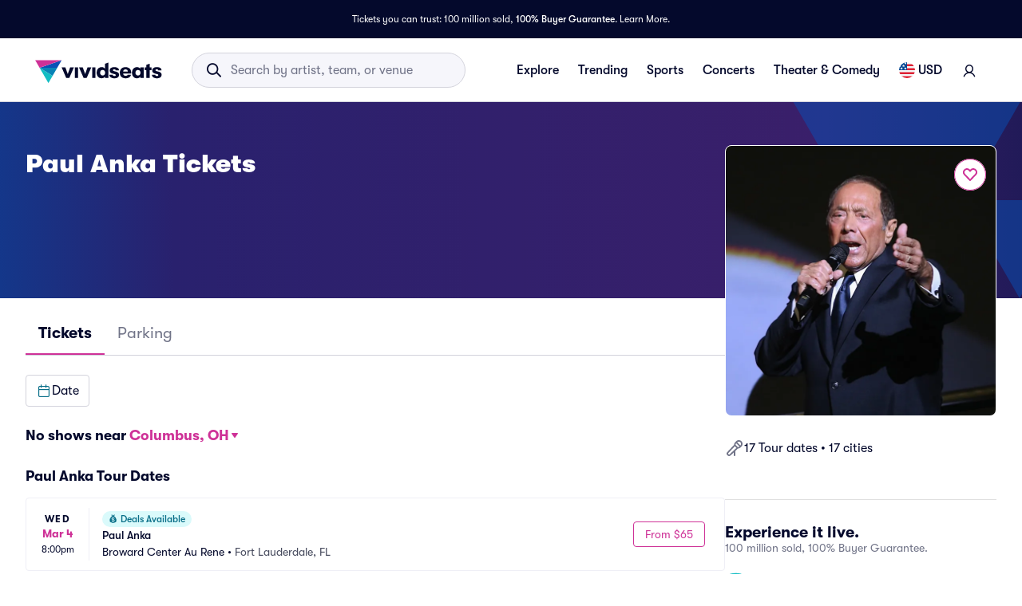

--- FILE ---
content_type: application/javascript
request_url: https://www.vividseats.com/m327w/nAjYc/pdhw/Nvm_/R9/9mEuDwVGS0NpJttOuL/SgwXNDU/JBR/DBxQGN2EB
body_size: 172282
content:
(function(){if(typeof Array.prototype.entries!=='function'){Object.defineProperty(Array.prototype,'entries',{value:function(){var index=0;const array=this;return {next:function(){if(index<array.length){return {value:[index,array[index++]],done:false};}else{return {done:true};}},[Symbol.iterator]:function(){return this;}};},writable:true,configurable:true});}}());(function(){HM();Tr9();Wh9();var m4=function(){return ["\x6c\x65\x6e\x67\x74\x68","\x41\x72\x72\x61\x79","\x63\x6f\x6e\x73\x74\x72\x75\x63\x74\x6f\x72","\x6e\x75\x6d\x62\x65\x72"];};var pg=function(kP,hx){return kP===hx;};var NL=function(Pq,Gj){return Pq!==Gj;};var VA=function(){nE=["\x6c\x65\x6e\x67\x74\x68","\x41\x72\x72\x61\x79","\x63\x6f\x6e\x73\x74\x72\x75\x63\x74\x6f\x72","\x6e\x75\x6d\x62\x65\x72"];};var SE=function(){return Wc.apply(this,[EX,arguments]);};var D4=function RE(cL,bj){'use strict';var Ck=RE;switch(cL){case Zz:{var nD=bj[zJ];return typeof nD;}break;case KZ:{var Zg=bj[zJ];var E2=bj[xT];var FA=bj[sY];return Zg[E2]=FA;}break;case Jp:{return this;}break;case vm:{var Lt=bj[zJ];var H2=bj[xT];var Lq=bj[sY];Jk.push(k2);try{var KI=Jk.length;var qI=Ht({});var lE;return lE=MI(HY,[B5()[KL(bx)].call(null,jk,F2,Pj,X5),VE()[Dq(P2)].apply(null,[F4,Gq,Ht([]),EP]),V0()[Kq(fE)](cc,Zt,gL,Ht(ZD),I1,Ox),Lt.call(H2,Lq)]),Jk.pop(),lE;}catch(Z4){Jk.splice(Ac(KI,ZD),Infinity,k2);var OI;return OI=MI(HY,[B5()[KL(bx)].apply(null,[vA,F2,Pj,X5]),NL(typeof VE()[Dq(rg)],Zc('',[][[]]))?VE()[Dq(Ug)].call(null,fA,IP,cj,hk):VE()[Dq(x2)](dg,vI,lc,Y2),V0()[Kq(fE)].apply(null,[cc,d0,gL,dj,T5,Ox]),Z4]),Jk.pop(),OI;}Jk.pop();}break;case sw:{return this;}break;case pZ:{var BA=bj[zJ];var T1;Jk.push(nL);return T1=BA&&tP(NL(typeof w0()[v5(pA)],Zc('',[][[]]))?w0()[v5(k4)](M9,lc,dj):w0()[v5(Pj)].apply(null,[vD,Ht(Ht(pA)),O2]),typeof G[w0()[v5(Tg)].call(null,jH,F2,vE)])&&pg(BA[pg(typeof VE()[Dq(k4)],Zc([],[][[]]))?VE()[Dq(x2)](g1,Ht({}),Ht(Ht(ZD)),Zx):VE()[Dq(T5)](NJ,j5,rg,Zt)],G[w0()[v5(Tg)].call(null,jH,x2,vE)])&&NL(BA,G[w0()[v5(Tg)].apply(null,[jH,IP,vE])][NL(typeof w0()[v5(Tg)],Zc([],[][[]]))?w0()[v5(GE)](MC,TA,ZE):w0()[v5(Pj)](s5,Ht(Ht([])),jk)])?VE()[Dq(bA)](O4,EA,Ht(Ht({})),J4):typeof BA,Jk.pop(),T1;}break;case nY:{var q0=bj[zJ];return typeof q0;}break;case Ab:{var wP=bj[zJ];var qL=bj[xT];var v0=bj[sY];Jk.push(l5);wP[qL]=v0[gE()[hg(cj)].apply(null,[kg,d0,g1])];Jk.pop();}break;case XX:{var HL;Jk.push(mL);return HL=gE()[hg(dj)](O0,Ht(Ht(ZD)),Bg),Jk.pop(),HL;}break;case np:{return this;}break;case YM:{return this;}break;case Zw:{var sj=bj[zJ];Jk.push(gx);var GL;return GL=sj&&tP(NL(typeof w0()[v5(d0)],Zc([],[][[]]))?w0()[v5(k4)](gk,Ht(Ht({})),dj):w0()[v5(Pj)].apply(null,[b0,xk,O4]),typeof G[w0()[v5(Tg)](WH,Ht(ZD),vE)])&&pg(sj[VE()[Dq(T5)].call(null,s5,vq,A1,Zt)],G[w0()[v5(Tg)].apply(null,[WH,P2,vE])])&&NL(sj,G[w0()[v5(Tg)](WH,TE,vE)][w0()[v5(GE)].apply(null,[Tp,Lx,ZE])])?VE()[Dq(bA)].apply(null,[xc,N4,OE,J4]):typeof sj,Jk.pop(),GL;}break;case xw:{var I5=bj[zJ];var xE=bj[xT];var Qx=bj[sY];Jk.push(Cg);try{var ck=Jk.length;var x4=Ht({});var jL;return jL=MI(HY,[B5()[KL(bx)](H5,F2,Pj,q5),NL(typeof VE()[Dq(z4)],'undefined')?VE()[Dq(P2)].apply(null,[Rw,Ht([]),P2,EP]):VE()[Dq(x2)](LD,Og,dj,sD),V0()[Kq(fE)].call(null,AL,L2,gL,GE,DL,Ox),I5.call(xE,Qx)]),Jk.pop(),jL;}catch(Ok){Jk.splice(Ac(ck,ZD),Infinity,Cg);var Fk;return Fk=MI(HY,[B5()[KL(bx)](x2,F2,Pj,q5),VE()[Dq(Ug)](m5,bA,k5,hk),V0()[Kq(fE)].call(null,AL,LL,gL,x2,A2,Ox),Ok]),Jk.pop(),Fk;}Jk.pop();}break;case jM:{return this;}break;case rr:{var HD=bj[zJ];return typeof HD;}break;case bT:{var Ng=bj[zJ];var lg;Jk.push(hL);return lg=Ng&&tP(pg(typeof w0()[v5(lc)],'undefined')?w0()[v5(Pj)].call(null,Aj,wj,Vx):w0()[v5(k4)].apply(null,[QI,vE,dj]),typeof G[w0()[v5(Tg)].call(null,Dc,TP,vE)])&&pg(Ng[VE()[Dq(T5)].apply(null,[ng,Ht({}),O5,Zt])],G[w0()[v5(Tg)].call(null,Dc,Ht(Ht([])),vE)])&&NL(Ng,G[NL(typeof w0()[v5(xk)],Zc('',[][[]]))?w0()[v5(Tg)](Dc,dj,vE):w0()[v5(Pj)](K4,jk,wq)][w0()[v5(GE)](H4,IP,ZE)])?VE()[Dq(bA)].apply(null,[hD,IE,rL,J4]):typeof Ng,Jk.pop(),lg;}break;case cZ:{var cP=bj[zJ];return typeof cP;}break;case xT:{var Kj=bj[zJ];Jk.push(ML);var E0;return E0=MI(HY,[pg(typeof VE()[Dq(Eg)],'undefined')?VE()[Dq(x2)].call(null,lc,T5,kg,UL):VE()[Dq(j5)](EL,Q1,Ej,Gq),Kj]),Jk.pop(),E0;}break;case LX:{var zP=bj[zJ];Jk.push(fk);var Vg=G[NL(typeof C0()[gD(z5)],Zc(U0()[G0(bx)](F2,Xq),[][[]]))?C0()[gD(pA)](bx,OL,kg,fE,bA):C0()[gD(RA)](rD,Sb,YL,Lx,Zt)](zP);var dx=[];for(var WL in Vg)dx[gE()[hg(GE)].apply(null,[TE,M0,fw])](WL);dx[U0()[G0(Aq)](Ug,PC)]();var Lg;return Lg=function hj(){Jk.push(SI);for(;dx[w0()[v5(pA)](Yr,qc,V5)];){var mE=dx[U0()[G0(RL)](wD,CA)]();if(X0(mE,Vg)){var r0;return hj[gE()[hg(cj)].call(null,kg,cj,v9)]=mE,hj[gE()[hg(bA)](zk,Ht(ZD),vH)]=Ht(ZD),Jk.pop(),r0=hj,r0;}}hj[gE()[hg(bA)](zk,UE,vH)]=Ht(pA);var PE;return Jk.pop(),PE=hj,PE;},Jk.pop(),Lg;}break;case hK:{var vc=bj[zJ];return typeof vc;}break;case lz:{var dA=bj[zJ];var NP;Jk.push(gq);return NP=dA&&tP(w0()[v5(k4)].call(null,Xj,V5,dj),typeof G[w0()[v5(Tg)].call(null,r4,lc,vE)])&&pg(dA[VE()[Dq(T5)](tL,LL,Lx,Zt)],G[w0()[v5(Tg)](r4,Ht(Ht({})),vE)])&&NL(dA,G[w0()[v5(Tg)](r4,Ht([]),vE)][w0()[v5(GE)](vH,Y1,ZE)])?VE()[Dq(bA)](Bq,FD,j5,J4):typeof dA,Jk.pop(),NP;}break;case Rm:{Jk.push(Y4);this[gE()[hg(bA)](zk,rg,BE)]=Ht(pA);var W4=this[C0()[gD(LE)](z5,w5,st,Zt,GP)][pA][C0()[gD(TE)](z5,B1,SD,Ov,EP)];if(pg(VE()[Dq(Ug)](dl,Ht([]),L2,hk),W4[NL(typeof B5()[KL(DL)],Zc(pg(typeof U0()[G0(fE)],Zc([],[][[]]))?U0()[G0(fE)](OU,gS):U0()[G0(bx)](F2,CG),[][[]]))?B5()[KL(bx)].apply(null,[L2,F2,Pj,w5]):B5()[KL(Pj)](LN,VQ,z5,lQ)]))throw W4[V0()[Kq(fE)](ls,Zt,gL,Ug,P2,Ox)];var SS;return SS=this[VE()[Dq(vI)].call(null,lM,Ht(Ht([])),Ht(Ht({})),vI)],Jk.pop(),SS;}break;case xX:{var BW=bj[zJ];var tv;Jk.push(RU);return tv=BW&&tP(w0()[v5(k4)](JZ,fE,dj),typeof G[NL(typeof w0()[v5(Ug)],Zc([],[][[]]))?w0()[v5(Tg)](fz,GP,vE):w0()[v5(Pj)](kv,l8,SF)])&&pg(BW[pg(typeof VE()[Dq(kg)],Zc('',[][[]]))?VE()[Dq(x2)].apply(null,[vq,N4,Vs,Ms]):VE()[Dq(T5)](Hm,TS,Ht(ZD),Zt)],G[w0()[v5(Tg)].apply(null,[fz,Vs,vE])])&&NL(BW,G[w0()[v5(Tg)](fz,TE,vE)][w0()[v5(GE)](J,AG,ZE)])?VE()[Dq(bA)](q8,N4,SD,J4):typeof BW,Jk.pop(),tv;}break;case pK:{return this;}break;case MH:{var r7=bj[zJ];var Ll=bj[xT];var gW=bj[sY];return r7[Ll]=gW;}break;case wH:{var HW=bj[zJ];var Ns=bj[xT];var YU=bj[sY];Jk.push(bS);HW[Ns]=YU[gE()[hg(cj)](kg,Ht(Ht(pA)),WH)];Jk.pop();}break;case PY:{var j3=bj[zJ];Jk.push(wD);var FF;return FF=MI(HY,[VE()[Dq(j5)](Iv,vE,Ht(Ht(pA)),Gq),j3]),Jk.pop(),FF;}break;}};var R3=function(z8){var DG=1;var nn=[];var Mf=G["Math"]["sqrt"](z8);while(DG<=Mf&&nn["length"]<6){if(z8%DG===0){if(z8/DG===DG){nn["push"](DG);}else{nn["push"](DG,z8/DG);}}DG=DG+1;}return nn;};var Ht=function(bU){return !bU;};var Pf=function(Av){try{if(Av!=null&&!G["isNaN"](Av)){var Bd=G["parseFloat"](Av);if(!G["isNaN"](Bd)){return Bd["toFixed"](2);}}}catch(RF){}return -1;};var NF=function(){return ["$X/","(S\x00","i","OFJ","U3","81","]","S","*E=","4<}","\nJ&DI\\W\n=+\bL,S","X\\Z&\x3f\fTV5","$\\,g\v5\x07oA","_\x40\\0:\'&]X\x077","(+n,E5b\\J7","D\x3f","GA","3\b[\"{2","h\b=\x07yTM*< 5U9C","V\x008%K[M\'3\fV,E","HpL_ob","P,R\b","SY<C\v:\tB","\x073\fKVM\v+#]:D75\x07OYJ","\nH,Y^","","=V","7,6ma","\x07","!;%]:","DA","IGX-:#","","#.N,E\b5\x07Zi/;j V","4\fJ\'V\t9","{L.,5","","~\x40FV1&Yk\r","+[9AAQ",";R9\x00K","-+h!V\n(","(rM\t","f]W\b","\x070\t\x40An**/","\'/\"","\bM^N\"8gW; 5MAV1","y9G\b90WpK1!","\vWQV4 ","Y=",".AC\\\n:*","h.\x07Ajf",",qF\\/+.UB\n+^E\\\'","I<X=","#N%","J+/\"\ry;E%\"HS\\1","\x00]\\^-","jf&==(\rM%R","-;%\fJ","M","W,A","DJVf\"=-T(D(H]O <*\n^%h","H>\x07","\x3f,\\PJ&:2.U,C5\x3fGXP7=6(l,D5","B\x40\\0","","]9[\x3f ZTM&","Y>R3\r[X","*[\r\x3f\v","#1\x00K U\r0\t\x07WVQ\" \"","(\x3f\x40","M]K,#\b\vR","I{X.+","XV\'+","\rY0x\tZ]","Y","\b=\x07g[]&6\x3f!","TP","&LV50A[_*<","( ZGP-)","3KLL3","KCP +5\x00]\'C(\t\x40",":\fAG","J7/\"","R\\!",".AT]-.L","z,","T\v3\vK","X\\[1/\"","cN","(\x00[,b6","\x00",";F",".#{a","v%gA\\1/(",":\tBQJ","0\fZ\"^40~P\\1\r)\x07]*C\r3","(S\x00.\x00]","_**","3<#[=","KLL3","\\,","\\F\\","t/(tr","$.\x07","D=\x07z\\T&=&H","V-#2]-X2","DUiP",";/Vz","0\')\bT:",":]","\x001\x3f\x40","c#3W-","8\t\x00","7\n","3","\'\x00U,X(T2MAP5+","Y:x20AE\\1:\t","\bV\'X|BY\"n+\bK:/\x40SL--.V","/K=Y1","J0(\x07KX\\-:P0\x00L!X(\x40OAZ+n5I^ Y0\f\n","\'\'7\bL*_!*Z",">^\x00(\b","\x00J","=/\f\\<[GEM+(\b\\","^3;B\fV-R9","\'+&T=a0","\x3f\n","4Y;C0.E\\W$","O\"\"\"&^","P!<","\x07\"\v\\;^9,]VK*>V","3","]=r(]\\V-","SJo\x40E:l`#","/Q","FI/\'","\t3:\x40[\\15\f]\'n","&w!f\f\rfs,5}X","^PK.\'4\x00W\'","T[1;\x003","$+\fN T\x07O","#\n\bV G0\x07GZW\'0}\'V0","e^\x3fZ","K&>&\n]","\"R,]F","9\x07OG\\\"","\f]$",">1","Y=T\f9","Z7<\f\fA","G[M&<(V","-!\x07","*BbP\':","1Vf","\x00]AJ","y-X9\x402MGV!/","K,:3\x00W\'e(","T\f9}AV1/\"8M&C\t\x40TU","=5\f]=","MTU \b)u,C5\x00","\x07Z}\\\"<%\fY=c\r1\x00ZTT3","a","N",">\fL","x7\b","\'\bH=B93^EV1:#:Q.Y0"];};var kn=function(nv){var OQ=['text','search','url','email','tel','number'];nv=nv["toLowerCase"]();if(OQ["indexOf"](nv)!==-1)return 0;else if(nv==='password')return 1;else return 2;};var rF=function(){return Wc.apply(this,[vm,arguments]);};var jn=function(Un,In){return Un>>>In|Un<<32-In;};var rf=function(q6,V8){return q6<<V8;};var ON=function(){return Wc.apply(this,[HY,arguments]);};var Bf=function(){return G["Math"]["floor"](G["Math"]["random"]()*100000+10000);};var pN=function(VS,p7){return VS<p7;};var EG=function(As,bN){return As!=bN;};var Tn=function(){return Wc.apply(this,[LX,arguments]);};var Ol=function(){return Wc.apply(this,[jK,arguments]);};var w7=function(){return ["\x6c\x65\x6e\x67\x74\x68","\x41\x72\x72\x61\x79","\x63\x6f\x6e\x73\x74\x72\x75\x63\x74\x6f\x72","\x6e\x75\x6d\x62\x65\x72"];};var j8=function(OB){if(OB===undefined||OB==null){return 0;}var PS=OB["replace"](/[\w\s]/gi,'');return PS["length"];};var Hf=function(){return O6.apply(this,[PK,arguments]);};var SG=function(){if(G["Date"]["now"]&&typeof G["Date"]["now"]()==='number'){return G["Date"]["now"]();}else{return +new (G["Date"])();}};var KB=function(){return ["\x61\x70\x70\x6c\x79","\x66\x72\x6f\x6d\x43\x68\x61\x72\x43\x6f\x64\x65","\x53\x74\x72\x69\x6e\x67","\x63\x68\x61\x72\x43\x6f\x64\x65\x41\x74"];};var Wf=function(){return (jb.sjs_se_global_subkey?jb.sjs_se_global_subkey.push(bW):jb.sjs_se_global_subkey=[bW])&&jb.sjs_se_global_subkey;};var t8=function(){var cU;if(typeof G["window"]["XMLHttpRequest"]!=='undefined'){cU=new (G["window"]["XMLHttpRequest"])();}else if(typeof G["window"]["XDomainRequest"]!=='undefined'){cU=new (G["window"]["XDomainRequest"])();cU["onload"]=function(){this["readyState"]=4;if(this["onreadystatechange"] instanceof G["Function"])this["onreadystatechange"]();};}else{cU=new (G["window"]["ActiveXObject"])('Microsoft.XMLHTTP');}if(typeof cU["withCredentials"]!=='undefined'){cU["withCredentials"]=true;}return cU;};var W3=function(){return ["!B","Q\nL2","S0R","\b","\vO%]","nK[V\x07\x40HV\x00o4J\vU6FhHT\nY","I>qG4N","","T8T","}W!\f~","\x07fv",";I!B\rKD#FRLM\x07]","\tF%j/JA]W","ZG*MCLMV\x07S;ER^","P3Q0E","fTn^\x00","F<S6F","\x003B","NMMW\r^HF","CEm","OWJ[hV66R&","OQS_x\x004J\vGkKGWAN^T=RANF\x3f_/GG\\\v\\ID6N!R\x40Q0_4FPK\x07FSC;ErERK4\fBVQJYUQ8E|","uE[","84d=\b5{qasQ$um\x40C/P4QXf\x00NvNvY]xD6\x07#=PO","","\nQ8J%Q","^T}\'t=\x07\x40>L8R4P","#TGV","o","|","O0O4","\"\f","CDT","|L,B[OVTOD+\x00B;G\x00Dc","2dt2:!5e!*IZ-XMhtN_^s~\'","KV\x40\rKBT0","^-M3","g{VET6V7\x00|-\rK#","\nL<}5WMUEZH^70N&\x00LF#","3FN]JFJ","[","A^","V]R","S/DN]-RUDp>\x07D_\x07M","V[","Q3W","IU\f+l=","","F=","M","JU6AU\rF\"","6N\"\x07W","2UCT","vlue;xbt+\te6l 1t~\x07o","9C&","-I7WJ>RzRWVAFY\x00v","j)","K%AET","\"H2JL_","5Xr","I\r\x40TQ:","ABC+","AVWE","\rL\x3fH%MVoMWHG","6Y4dCUARCC","(","!\x40A]H\rAFD0N\x40G8R\'dPYRG^","S3LO\x00J$Q","DENRN","R/GGl]V","O","Q4Q/UG}R\r]S|,T7F\x00","7S2N}KQ\n^ND","1P!","MVP\x07FDX\x07+A ","0VQPwRSU","G\x40PRDD5=C9:FW3Y!WvQI\r\x40SQ/","","O\rE","H","M","be}{*rb","D-O%","H/oMOApFC","DYI_^","Q4O5OVvEV","9W6","CY","MMP\rApY+H","}gS\rQCB)E -VQ0L0FF","C>B\x00\'M%Y2UCT",":M","D&\x40S[Fp\ty`i\x00Gio*,","_(BPyP","SB",">W\vQS5MV",";E4V","\x40MVWARS\x000R","POU4B=\n","m0r","J\vM","6S","xQ<K","\\","T\v","WPMA","","\"OWJ","BFY.DVP","\tx/NCQJ:VVE,T","t(PL","F2N%W","FW>N%","\x40\r|0X/rRWE]AQCiP4y>\x407PsPWI\x40B","DGLl\rRC\\,S\x00LF#x!WC","6SQj\x3fJ!OK\\","F8[(W","%MT_/SG}V\\U","UA\\UI","H^86N7","_TqU;O ","&F","\x07F5vkGYT;Z]U","","$VOU]","C\x00&L7","O5AQ[VQB","Q\vW>","0FP","C>W<","UWg","GGTARSU-6E>","m\x40SQ3t D\vQ","H/pVJMTsQ","C\r2B=","Q/E<`\x07O5","Y/U&&Z\v","|\x00WMhV^ND)ErV#Y4VPV\tWB2I&UNU0P5F\f","3S$\vQ\"U/M","K_;I<","\x00%AJ\'Y2|GNEFFD","So6S","<L7Q7J\"H)MElMVUC","V>M7","C}q\t\bE","P \x40PI4LRWWaBC","2O(1L\x00F2H)LL","_,JGVP0","PH^\x006N\'","!W0B\'YJEVE","J%Y2BVWVHABC3TrPR\x00L%!MWFVDD",",VAQ3Tr0QP4N`kGTT\rA","1NF%Y$","_(BL_A","zuh GS\x40&:Q\'P","O2G",";E>B\x3fG4","","EB^0R`","RQ`-M","GS=]9mCUA","lP",">P&\x07Q",",gC","F","M7U2NrYWDHB","W[","S#Y6","M_BW3\x001W0H4FOHP","<U\tB%S2","G<P","\x072","]WZJQ\x00:","c3FVhK`SQ\x00:","KLUS","\"Y4","/L3EN\x07Y2PKWJ"];};var CM,Lr,sY,xT,Rm,YT,HY,Fw,zJ,O9,fK;var YW=function(PF){if(PF===undefined||PF==null){return 0;}var N6=PF["toLowerCase"]()["replace"](/[^0-9]+/gi,'');return N6["length"];};var ms=function(WW,fQ){return WW<=fQ;};var MI=function Q3(nf,OG){var GF=Q3;while(nf!=VH){switch(nf){case Xr:{Jk=Wf();KW=BS();Wc.call(this,nH,[gQ()]);U8=NF();nf+=PX;Wc.call(this,LX,[gQ()]);Gd=z6();}break;case km:{nf+=lz;PB=function(wF){return Q3.apply(this,[gJ,arguments]);}([function(mB,Gl){return Q3.apply(this,[GM,arguments]);},function(kW,VN,Y6){'use strict';return Kv.apply(this,[DK,arguments]);}]);}break;case U9:{nf=KJ;ff[NL(typeof w0()[v5(ZD)],Zc([],[][[]]))?w0()[v5(TE)].call(null,Z9,Eg,xn):w0()[v5(Pj)](Xj,Ht(Ht(pA)),B1)]=function(lW,v8,fv){Jk.push(Cl);if(Ht(ff[NL(typeof VE()[Dq(LE)],'undefined')?VE()[Dq(NS)].call(null,E,Ht([]),EP,vt):VE()[Dq(x2)](fk,mG,zk,fd)](lW,v8))){G[C0()[gD(pA)](bx,vS,kg,Lx,sQ)][FS()[Hs(gL)](Tg,kG)](lW,v8,Q3(HY,[V0()[Kq(pA)](ZS,Eg,z5,k5,LE,FB),Ht(zJ),gE()[hg(Tg)](md,Ht(Ht(pA)),Jw),fv]));}Jk.pop();};}break;case Ip:{nf=hY;jQ[w0()[v5(GE)].call(null,Yw,VQ,ZE)]=new (G[FS()[Hs(bx)].apply(null,[I3,r6])])();jQ[w0()[v5(GE)](Yw,k5,ZE)][FS()[Hs(GE)](FD,S6)]=pg(typeof FS()[Hs(Tg)],'undefined')?FS()[Hs(Lx)].apply(null,[P8,MQ]):FS()[Hs(T5)].apply(null,[TA,Rl]);}break;case bM:{nf=km;FG={};}break;case Lw:{O6.call(this,Wr,[gQ()]);nf-=FT;Es=W3();Wc.call(this,WJ,[gQ()]);Z6=DQ();}break;case TX:{Jk.pop();nf=VH;}break;case OH:{Wc(wh,[]);nf=OM;zn=Wc(Ph,[]);Wc(EX,[qQ()]);Wc(pZ,[]);}break;case FZ:{hn=function(Rd,wl,B8){return O6.apply(this,[zJ,arguments]);};tU=function(){return O6.apply(this,[tX,arguments]);};Od=function(cB,Td,gv,ES){return O6.apply(this,[Xh,arguments]);};nf+=A;p3=function(){return O6.apply(this,[TC,arguments]);};O6(Hb,[]);cf=KB();Rs();}break;case bT:{nf=VH;Jk.pop();}break;case NZ:{return Jk.pop(),M7=Nv[KS],M7;}break;case KJ:{nf=Zb;ff[w0()[v5(DL)](VZ,Ht({}),wQ)]=function(dU){return Q3.apply(this,[BH,arguments]);};}break;case hY:{G[w0()[v5(z5)].apply(null,[kh,LE,KQ])][NL(typeof VE()[Dq(pA)],Zc('',[][[]]))?VE()[Dq(Gq)](Pd,Ht(Ht([])),AG,cQ):VE()[Dq(x2)].call(null,DL,hk,k4,bW)]=function(bf){Jk.push(Cf);var Zl=U0()[G0(bx)].call(null,F2,I8);var dS=FS()[Hs(z5)].apply(null,[k5,MZ]);var Qf=G[pg(typeof FS()[Hs(NS)],Zc([],[][[]]))?FS()[Hs(Lx)](Uf,k2):FS()[Hs(ZD)](UE,Z3)](bf);for(var fs,dd,VF=pA,z3=dS;Qf[VE()[Dq(GE)].call(null,jw,GE,LN,ZE)](HB(VF,pA))||(z3=FS()[Hs(RA)].apply(null,[H5,l3]),JS(VF,ZD));Zl+=z3[NL(typeof VE()[Dq(Pj)],Zc([],[][[]]))?VE()[Dq(GE)].apply(null,[jw,LE,SD,ZE]):VE()[Dq(x2)](EQ,Ht({}),A6,YB)](W6(Sn,hv(fs,Ac(GE,Rv(JS(VF,ZD),Xl[ZD])))))){dd=Qf[w0()[v5(EA)](gh,dj,VB)](VF+=Al(gL,Xl[bs]));if(PQ(dd,ml)){throw new jQ(VE()[Dq(H5)].call(null,AU,lc,Ht(Ht({})),k4));}fs=HB(rf(fs,GE),dd);}var CQ;return Jk.pop(),CQ=Zl,CQ;};nf=bT;}break;case Vm:{nf+=Hz;ff[VE()[Dq(Tg)](LK,Gs,bx,TS)]=function(tf){Jk.push(vU);var SQ=tf&&tf[U0()[G0(z5)](V5,p6)]?function Ss(){var Y7;Jk.push(Is);return Y7=tf[VE()[Dq(TE)](nm,vE,Ht(Ht([])),mG)],Jk.pop(),Y7;}:function YS(){return tf;};ff[w0()[v5(TE)].call(null,UL,k5,xn)](SQ,B5()[KL(pA)].call(null,H5,Jf,ZD,bv),SQ);var Ud;return Jk.pop(),Ud=SQ,Ud;};}break;case OM:{Wc(XT,[]);Wc(Wz,[qQ()]);nf=bM;(function(tS,hs){return Wc.apply(this,[EM,arguments]);}(['sn','rnjrjB5njvhKKKKKK','BvvsvhKKKKKK','rnfnBBs','rKjB','df','K','d','nK','r','dK','dKKd','dKKKK','f','n','s','dd','nnnn','dhrs','dr','dKKK','sBKKKKK'],EA));Xl=Mv(CM,[['rKjvhKKKKKK','f','r','K','sj','jn','BvvsvhKKKKKK','Bv5js','rnfnBBs','fsffBK5hKKKKKK','rnjrjB5njvhKKKKKK','fffffff','s','5KsBKdK','dKnr','nKrf','sBKK','fdjn','dBsfr','sn5Bf','dn','d5','B','5','dd','ds','dr','nd','n5','sr','dK','d','dvK','nv','nK','n','v','dKKK','rnjrjB5njB','sKKK','rjjj','njjj','dKKKK','vKK','jj','dB','nfK','nKKK','nn','sKK','df','nKdB','jjjjjj','sn','dv','vvv','dhB5','dhrs','ns','nKd','sBKKKKK','ndBKKKKK','nKK','frn'],Ht(ZD)]);lr=function RpKkDkvbFq(){function It(){this["gz"]=this["gz"]<<15|this["gz"]>>>17;this.UY=Yn;}function LB(){return gN(GS()[Bn(WP)]+'',EI()+1);}function EI(){return tO(GS()[Bn(WP)]+'',";",Op());}Th();var JM;TB();nh();function gh(){return U2.apply(this,[W2,arguments]);}function Er(){return fS(IC(),657995);}var WB;var j,Bh,nC,ph,OP,bD,Js,R,gP,Cp,qB;function VP(){return DY.apply(this,[ms,arguments]);}function B(xB,LS){return xB===LS;}function DY(BI,g2){var XI=DY;switch(BI){case hC:{var Z2=g2[j];Z2[Z2[NL](QL)]=function(){this[Mp].push(B(this[qY](),this[qY]()));};DY(ms,[Z2]);}break;case W2:{var dL=g2[j];dL[dL[NL](fM)]=function(){this[Mp].push(sP(this[qY](),this[qY]()));};DY(hC,[dL]);}break;case nC:{var b3=g2[j];b3[b3[NL](kP)]=function(){this[Mp].push(this[MD]());};DY(W2,[b3]);}break;case ms:{var CL=g2[j];CL[CL[NL](dI)]=function(){sS.call(this[jM]);};DY(FY,[CL]);}break;case G2:{var sr=g2[j];sr[sr[NL](sM)]=function(){this[Mp].push(QI(this[qY](),this[qY]()));};pM(sB,[sr]);}break;case KL:{var BY=g2[j];BY[BY[NL](Mp)]=function(){this[Mp].push(X3(this[qY](),this[qY]()));};DY(FM,[BY]);}break;case vp:{var qD=g2[j];qD[qD[NL](DB)]=function(){var FD=[];var vS=this[Mp].pop();var G=kS(this[Mp].length,WC);for(var Zr=WP;sP(Zr,vS);++Zr){FD.push(this[CD](this[Mp][G--]));}this[Rt](KM()[Pn(Yp)](kP,h2,OD(EM),nr([])),FD);};DY(II,[qD]);}break;case FM:{var cM=g2[j];cM[cM[NL](k)]=function(){this[Mp].push(tI(this[qY](),this[qY]()));};DY(vp,[cM]);}break;case II:{var YM=g2[j];YM[YM[NL](MP)]=function(){var Zn=this[A2]();var D3=this[A2]();var d2=this[ZM]();var Qh=XM.call(this[jM]);var Dn=this[gt];this[Mp].push(function(...lt){var R3=YM[gt];Zn?YM[gt]=Dn:YM[gt]=YM[mh](this);var wY=kS(lt.length,D3);YM[DB]=Rn(wY,WC);while(sP(wY++,WP)){lt.push(undefined);}for(let IY of lt.reverse()){YM[Mp].push(YM[mh](IY));}th.call(YM[jM],Qh);var JI=YM[lL][P.V];YM[Up](P.V,d2);YM[Mp].push(lt.length);YM[XB]();var WD=YM[qY]();while(z3(--wY,WP)){YM[Mp].pop();}YM[Up](P.V,JI);YM[gt]=R3;return WD;});};DY(nC,[YM]);}break;case FY:{var kp=g2[j];kp[kp[NL](YL)]=function(){var l2=this[A2]();var Sp=this[A2]();var ds=this[A2]();var Ih=this[qY]();var rY=[];for(var WS=WP;sP(WS,ds);++WS){switch(this[Mp].pop()){case WP:rY.push(this[qY]());break;case WC:var MY=this[qY]();for(var B3 of MY.reverse()){rY.push(B3);}break;default:throw new Error(KM()[Pn(Vt)](Fr,Ir,OD(L),nr([])));}}var fL=Ih.apply(this[gt].c,rY.reverse());l2&&this[Mp].push(this[mh](fL));};DY(G2,[kp]);}break;}}var YD;function DS(Qt){return hS()[Qt];}function Bp(ZC,dr){var kI=Bp;switch(ZC){case UC:{var A3=dr[j];var Us=dr[ph];var JC=hP()[Q3(WP)].apply(null,[WC,OD(vC),JD]);for(var dM=WP;sP(dM,A3[GS()[Bn(WP)](Xs,WP)]);dM=Rn(dM,WC)){var fh=A3[GS()[Bn(WC)].call(null,OD(gI),kP)](dM);var DD=Us[fh];JC+=DD;}return JC;}break;case R:{var S2={'\x35':KM()[Pn(WP)].apply(null,[WP,K,OD(WC),M]),'\x41':bh()[RP(WP)](nr(nr(WP)),OD(Vh),nr(nr([])),kP),'\x43':bh()[RP(WC)](Xs,OD(MB),ps,Yp),'\x45':bh()[RP(kP)].apply(null,[l,OD(cC),nS,WC]),'\x5a':bh()[RP(Vt)](QC,dh,MP,As)};return function(Fn){return Bp(UC,[Fn,S2]);};}break;case Lh:{var J2=dr[j];if(pP(J2,tM)){return JM[RM[kP]][RM[WC]](J2);}else{J2-=rn;return JM[RM[kP]][RM[WC]][RM[WP]](null,[Rn(m3(J2,ws),st),Rn(QI(J2,tY),mP)]);}}break;case mM:{var rC=dr[j];WB(rC[WP]);for(var PC=WP;sP(PC,rC.length);++PC){GS()[rC[PC]]=function(){var Pr=rC[PC];return function(OI,bs){var SM=P3.call(null,OI,bs);GS()[Pr]=function(){return SM;};return SM;};}();}}break;case IM:{WC=+ ! ![];kP=WC+WC;Vt=WC+kP;WP=+[];Yp=kP+Vt-WC;XD=Vt+Yp+WC;Fr=kP*WC+Yp;As=Yp*kP-Vt;H3=kP*Yp-As+WC+Vt;PY=XD+Fr-H3+kP;JD=H3+PY*Yp-kP-XD;T3=PY+Yp-WC+JD+Vt;ws=kP+WC+PY+As-H3;rs=Vt*Fr*Yp*PY+ws;g=PY*Vt+JD*Fr;K=XD*As+H3+ws;M=kP*H3+ws*XD+As;lD=JD-Fr+PY*XD+WC;Vh=lD*As+PY+Vt-JD;Xs=PY*Yp+H3-WC+ws;MB=ws*WC*Yp*As-H3;ps=As+Fr*PY+ws-H3;l=JD*Vt-XD-Fr-WC;cC=Fr+H3*WC-Yp+As;nS=H3*XD+PY+kP-Yp;QC=Vt-WC+As+Yp*kP;dh=Vt-kP+WC+JD*ws;MP=kP+XD-As+Fr;vC=WC+kP+Fr*H3;gI=lD*Fr-H3-Vt+JD;En=Fr*ws-kP-As+WC;Fh=JD*kP*ws-As;BD=ws*H3-kP+Fr+XD;q2=JD+lD*Fr-PY+ws;zC=H3*XD+Yp*Fr-Vt;Rr=PY+JD+Yp;Lr=XD+ws*H3+PY*WC;pr=lD*Fr-kP+H3*XD;Qr=WC*H3*ws+XD-Yp;HY=PY-Yp+XD*ws*WC;L=PY+lD+H3*As;O=H3*PY+ws+Fr*Vt;CM=PY+ws-Vt+WC+H3;zr=ws*Vt-Yp+WC-As;J=H3-As+Yp*XD-Vt;EM=H3*JD+kP*Yp*XD;Hp=ws+lD+kP*As*XD;DP=PY*kP*JD+Fr+WC;ID=JD+PY*Fr+Vt;Ks=lD-Vt+Fr*WC+H3;f2=As+Vt*Yp+ws;tn=Fr-WC+H3+XD*kP;bt=WC+H3+XD+kP;Ap=ws-WC+PY*As+H3;Mt=JD*ws+lD+Fr-Vt;Mp=WC*H3*As+Vt-XD;gt=kP+As+Yp+XD*PY;mY=lD+JD+XD-As-Fr;AI=Vt+H3*As+ws*kP;Tn=XD*As+ws*kP;NL=kP*JD-WC+Yp;k3=Yp*JD-Vt*kP*PY;A2=Yp*Fr+lD-Vt-As;qS=H3-PY-kP+JD*As;LI=As*JD*kP-Vt;Ds=JD*Vt-H3-As+WC;qY=XD*JD-PY*Fr;K3=JD+Vt*As*Yp;mh=ws*PY+Vt*H3+Fr;hp=XD*ws+JD-kP;ZM=Yp+PY*ws*WC+lD;Up=Vt+XD*Yp*Fr+WC;Ws=ws-Yp+Vt*As+lD;EL=WC+kP*H3+lD+XD;Nr=lD-H3*WC+Yp*XD;Bs=Yp-XD+lD+JD*WC;I2=Vt+Yp*PY+lD;Gs=lD-kP+JD+ws;lL=As+ws-Fr+JD;XB=JD*As+Yp*WC-Fr;Rt=PY-H3+lD*WC*kP;Or=Yp*ws+PY+lD-WC;Xp=lD*kP-Fr*PY+Vt;TM=XD*JD-As-Yp-lD;xn=H3*kP*PY+Fr*As;jM=JD*H3+Vt+As+PY;kC=Vt+As*Yp*ws+kP;OS=Yp*As*ws-JD+PY;Zs=WC+kP*Vt*Fr*As;NM=Fr*JD-As-Yp+kP;LP=Fr-Vt+kP*lD-Yp;c2=XD*ws+PY+H3-WC;Ch=ws-Vt+kP*lD+Fr;Eh=PY-kP+As*H3*Fr;rM=JD*Yp-WC+kP+lD;cs=XD*Vt*ws-As;sM=JD*H3-XD+As+PY;YL=kP-Yp+Fr*As*XD;Ir=WC*XD+Vt+As;dI=JD*H3-kP+Yp+ws;QL=PY+WC+Vt+H3*JD;fM=Fr*Yp*As+JD+lD;MD=lD+XD+JD-H3;DB=Vt-kP*WC+Yp*Fr;CD=WC+lD*kP;h2=WC-Yp+Fr+As*H3;k=ws+Fr*Yp-As;On=JD-PY-XD+ws*kP;TY=JD+XD-PY+As+H3;HM=Fr+JD*XD-kP*H3;jB=Vt+As*H3*WC-Fr;VL=PY+As*Yp*kP;O3=ws+kP*As-XD;wn=Fr+kP+JD-XD+Yp;MI=WC+ws+Vt+PY;tS=PY*H3*Yp-As+XD;Gn=JD*kP-XD+As+WC;Gr=JD+kP+lD+H3;}break;case sB:{var dt=dr[j];sD(dt[WP]);var lS=WP;while(sP(lS,dt.length)){hP()[dt[lS]]=function(){var pt=dt[lS];return function(VC,Cr,Ct){var RS=rp.call(null,VC,Cr,HY);hP()[pt]=function(){return RS;};return RS;};}();++lS;}}break;case KL:{var YB=dr[j];QB(YB[WP]);for(var KY=WP;sP(KY,YB.length);++KY){pC()[YB[KY]]=function(){var U3=YB[KY];return function(br,kY,L3){var CS=pY(br,kY,O);pC()[U3]=function(){return CS;};return CS;};}();}}break;case cY:{var RY=dr[j];var Kp=dr[ph];var SD=dr[gP];var zB=Rn([],[]);var Zt=QI(Rn(Kp,N3()),MP);var AY=qt[RY];var Ss=WP;while(sP(Ss,AY.length)){var fr=Tt(AY,Ss);var wP=Tt(rp.nP,Zt++);zB+=Bp(Lh,[RI(Z3(r3(fr),r3(wP)),Z3(fr,wP))]);Ss++;}return zB;}break;case wS:{var Qn=dr[j];rp=function(Yh,VY,cS){return Bp.apply(this,[cY,arguments]);};return sD(Qn);}break;case p3:{var gs=dr[j];var Ys=dr[ph];var vt=Rn([],[]);var Dr=QI(Rn(gs,N3()),CM);var vn=JL[Ys];var cr=WP;if(sP(cr,vn.length)){do{var Nh=Tt(vn,cr);var T=Tt(P3.UD,Dr++);vt+=Bp(Lh,[RI(r3(RI(Nh,T)),Z3(Nh,T))]);cr++;}while(sP(cr,vn.length));}return vt;}break;}}function tO(a,b,c){return a.indexOf(b,c);}function Ep(){this["RU"]^=this["RU"]>>>16;this.UY=rr;}function bh(){var zP=[]['\x65\x6e\x74\x72\x69\x65\x73']();bh=function(){return zP;};return zP;}function mS(){qt=["x!tR%","",">J\ts z(\x00N","o{kg;X\x40`t=rQDhj\x3f!e{.b04b\x40hx"];}function GL(){this["RU"]=(this["RU"]&0xffff)*0xc2b2ae35+(((this["RU"]>>>16)*0xc2b2ae35&0xffff)<<16)&0xffffffff;this.UY=fp;}function m3(FI,AB){return FI>>AB;}function tt(){return Bp.apply(this,[sB,arguments]);}function E2(jP,pS){return jP>>>pS;}var j2;function mn(qh){this[Mp]=Object.assign(this[Mp],qh);}function KD(){return Op()+nR("\x34\x30\x62\x30\x66\x61\x34")+3;}function nI(){return cn.apply(this,[SI,arguments]);}function Os(){if(this["LU"]<nR(this["bV"]))this.UY=fs;else this.UY=QY;}function rI(){return cn.apply(this,[ML,arguments]);}function QY(){this["RU"]^=this["qN"];this.UY=Ep;}function xD(){return FB.apply(this,[ln,arguments]);}var P3;function IP(){if([10,13,32].includes(this["gz"]))this.UY=Vp;else this.UY=LL;}function SB(){return DY.apply(this,[II,arguments]);}function NP(){return v2.apply(this,[ML,arguments]);}function cn(sn,Gp){var np=cn;switch(sn){case SI:{var Pp=Gp[j];Pp[Pp[NL](Ws)]=function(){var F2=this[A2]();var KB=this[qY]();var BS=this[qY]();var qr=this[mY](BS,KB);if(nr(F2)){var n3=this;var x={get(YI){n3[gt]=YI;return BS;}};this[gt]=new Proxy(this[gt],x);}this[Mp].push(qr);};FB(xs,[Pp]);}break;case G2:{var SC=Gp[j];SC[SC[NL](EL)]=function(){this[Mp].push(IS(OD(WC),this[qY]()));};cn(SI,[SC]);}break;case ms:{var At=Gp[j];At[At[NL](Nr)]=function(){this[Mp].push(BL(this[qY](),this[qY]()));};cn(G2,[At]);}break;case bn:{var ND=Gp[j];ND[ND[NL](Bs)]=function(){this[Mp].push(OC(this[qY](),this[qY]()));};cn(ms,[ND]);}break;case nC:{var rP=Gp[j];rP[rP[NL](I2)]=function(){this[Mp].push(KI(this[qY](),this[qY]()));};cn(bn,[rP]);}break;case ML:{var V2=Gp[j];V2[V2[NL](Gs)]=function(){var Kr=this[A2]();var Ft=this[Mp].pop();var Kt=this[Mp].pop();var zM=this[Mp].pop();var C2=this[lL][P.V];this[Up](P.V,Ft);try{this[XB]();}catch(lh){this[Mp].push(this[mh](lh));this[Up](P.V,Kt);this[XB]();}finally{this[Up](P.V,zM);this[XB]();this[Up](P.V,C2);}};cn(nC,[V2]);}break;case VI:{var Y2=Gp[j];Y2[Y2[NL](L)]=function(){this[Rt](this[Mp].pop(),this[qY](),this[A2]());};cn(ML,[Y2]);}break;case cY:{var r2=Gp[j];r2[r2[NL](Or)]=function(){var t=[];var dp=this[A2]();while(dp--){switch(this[Mp].pop()){case WP:t.push(this[qY]());break;case WC:var xt=this[qY]();for(var lP of xt){t.push(lP);}break;}}this[Mp].push(this[H3](t));};cn(VI,[r2]);}break;case WM:{var LY=Gp[j];LY[LY[NL](Xp)]=function(){this[Mp].push(IS(this[qY](),this[qY]()));};cn(cY,[LY]);}break;case II:{var S3=Gp[j];S3[S3[NL](TM)]=function(){this[Mp].push(kS(this[qY](),this[qY]()));};cn(WM,[S3]);}break;}}function VB(){return ["Uk%KQq2IIC,0U{&B9|#E","\v","\t","sr4p-Vj9\bQ\n_<eAcrswo","Z","c"];}function zh(){return [",-h^F;N\"{3m~ySnITaJPj{#+B;e`#z_","Q 5#","T+{V-vDo\x00GBBr;\x071/>]W\r","hLEFU_9#-V5H[\\<5A\bYFBRQ\x07KDROu6$=^\x3f#E\\UQ","V^<HG]J"];}var QB;function RD(){return cn.apply(this,[G2,arguments]);}function BL(KS,zY){return KS!==zY;}var th;function Q3(CC){return hS()[CC];}function CI(kD,O2){var fB=CI;switch(kD){case IM:{var gY=O2[j];var j3=O2[ph];var NB=JL[WC];var rt=Rn([],[]);var gC=JL[j3];var tr=kS(gC.length,WC);if(tI(tr,WP)){do{var TS=QI(Rn(Rn(tr,gY),N3()),NB.length);var sp=Tt(gC,tr);var qn=Tt(NB,TS);rt+=Bp(Lh,[RI(r3(RI(sp,qn)),Z3(sp,qn))]);tr--;}while(tI(tr,WP));}return GB(mM,[rt]);}break;case SI:{var zD=O2[j];var Qs=Rn([],[]);var Br=kS(zD.length,WC);if(tI(Br,WP)){do{Qs+=zD[Br];Br--;}while(tI(Br,WP));}return Qs;}break;case sB:{var T2=O2[j];P3.UD=CI(SI,[T2]);while(sP(P3.UD.length,T3))P3.UD+=P3.UD;}break;case nC:{WB=function(sC){return CI.apply(this,[sB,arguments]);};P3.call(null,OD(rs),Vt);}break;case ln:{var BP=O2[j];var sY=Rn([],[]);var Ip=kS(BP.length,WC);if(tI(Ip,WP)){do{sY+=BP[Ip];Ip--;}while(tI(Ip,WP));}return sY;}break;case cY:{var DC=O2[j];hr.XL=CI(ln,[DC]);while(sP(hr.XL.length,En))hr.XL+=hr.XL;}break;case Lh:{An=function(dn){return CI.apply(this,[cY,arguments]);};hr(PY,OD(Fh),nr(nr(WC)),Vt);}break;case gP:{var AS=O2[j];var ZY=Rn([],[]);for(var zn=kS(AS.length,WC);tI(zn,WP);zn--){ZY+=AS[zn];}return ZY;}break;case xS:{var SP=O2[j];pY.CB=CI(gP,[SP]);while(sP(pY.CB.length,BD))pY.CB+=pY.CB;}break;case p3:{QB=function(ht){return CI.apply(this,[xS,arguments]);};pY(OD(q2),kP,zC);}break;}}function hS(){var dS=['Ph','TL','Z','ZD','GY'];hS=function(){return dS;};return dS;}function jW(a,b){return a.charCodeAt(b);}function z3(ED,Nt){return ED>Nt;}function Z3(t3,mB){return t3|mB;}function Np(DL,Pt){var AD=Np;switch(DL){case ML:{var cP=Pt[j];var Ns=Rn([],[]);for(var SS=kS(cP.length,WC);tI(SS,WP);SS--){Ns+=cP[SS];}return Ns;}break;case mM:{var Y3=Pt[j];D2.hB=Np(ML,[Y3]);while(sP(D2.hB.length,Rr))D2.hB+=D2.hB;}break;case s2:{q3=function(bI){return Np.apply(this,[mM,arguments]);};D2(Yp,Lr,OD(pr),Qr);}break;case IM:{var rS=Pt[j];var bp=Pt[ph];var jD=Pt[gP];var Mr=qt[Vt];var jS=Rn([],[]);var Hr=qt[rS];var WL=kS(Hr.length,WC);if(tI(WL,WP)){do{var dY=QI(Rn(Rn(WL,bp),N3()),Mr.length);var d=Tt(Hr,WL);var hs=Tt(Mr,dY);jS+=Bp(Lh,[RI(Z3(r3(d),r3(hs)),Z3(d,hs))]);WL--;}while(tI(WL,WP));}return Bp(wS,[jS]);}break;case k2:{var vL=Pt[j];var Xh=Pt[ph];var WI=Pt[gP];var RL=v3[WP];var vY=Rn([],[]);var Wt=v3[Xh];for(var Ot=kS(Wt.length,WC);tI(Ot,WP);Ot--){var vI=QI(Rn(Rn(Ot,vL),N3()),RL.length);var ZI=Tt(Wt,Ot);var QD=Tt(RL,vI);vY+=Bp(Lh,[RI(r3(RI(ZI,QD)),Z3(ZI,QD))]);}return GB(R,[vY]);}break;case KL:{var hM=Pt[j];var jL=Pt[ph];var Ht=Pt[gP];var w=Pt[Cp];var GM=j2[WC];var PB=Rn([],[]);var L2=j2[hM];for(var Nn=kS(L2.length,WC);tI(Nn,WP);Nn--){var N2=QI(Rn(Rn(Nn,Ht),N3()),GM.length);var qp=Tt(L2,Nn);var wp=Tt(GM,N2);PB+=Bp(Lh,[RI(Z3(r3(qp),r3(wp)),Z3(qp,wp))]);}return GB(UL,[PB]);}break;case sh:{var xI=Pt[j];var TD=Rn([],[]);var c3=kS(xI.length,WC);while(tI(c3,WP)){TD+=xI[c3];c3--;}return TD;}break;case JB:{var VD=Pt[j];rp.nP=Np(sh,[VD]);while(sP(rp.nP.length,zr))rp.nP+=rp.nP;}break;case nC:{sD=function(C3){return Np.apply(this,[JB,arguments]);};rp.call(null,kP,OD(q2),J);}break;case ms:{var X=Pt[j];var US=Pt[ph];var V=Pt[gP];var FS=Pt[Cp];var s3=YD[WP];var BM=Rn([],[]);var S=YD[FS];for(var Xr=kS(S.length,WC);tI(Xr,WP);Xr--){var z2=QI(Rn(Rn(Xr,US),N3()),s3.length);var wh=Tt(S,Xr);var TP=Tt(s3,z2);BM+=Bp(Lh,[RI(r3(RI(wh,TP)),Z3(wh,TP))]);}return GB(bD,[BM]);}break;}}function Vp(){this["LU"]++;this.UY=Os;}function hn(){return U2.apply(this,[mM,arguments]);}var JY;function RI(Zh,qC){return Zh&qC;}var v3;function KM(){var Jp=Object['\x63\x72\x65\x61\x74\x65']({});KM=function(){return Jp;};return Jp;}function ZL(){return cn.apply(this,[ms,arguments]);}function nB(){return DY.apply(this,[KL,arguments]);}function mI(){return FB.apply(this,[nC,arguments]);}function Tp(){this["RU"]^=this["gz"];this.UY=Yr;}var WC,kP,Vt,WP,Yp,XD,Fr,As,H3,PY,JD,T3,ws,rs,g,K,M,lD,Vh,Xs,MB,ps,l,cC,nS,QC,dh,MP,vC,gI,En,Fh,BD,q2,zC,Rr,Lr,pr,Qr,HY,L,O,CM,zr,J,EM,Hp,DP,ID,Ks,f2,tn,bt,Ap,Mt,Mp,gt,mY,AI,Tn,NL,k3,A2,qS,LI,Ds,qY,K3,mh,hp,ZM,Up,Ws,EL,Nr,Bs,I2,Gs,lL,XB,Rt,Or,Xp,TM,xn,jM,kC,OS,Zs,NM,LP,c2,Ch,Eh,rM,cs,sM,YL,Ir,dI,QL,fM,MD,DB,CD,h2,k,On,TY,HM,jB,VL,O3,wn,MI,tS,Gn,Gr;function BB(){return ["/\x00\x3fUV","{[[7!rl[eU]L,KH-t<K`1ujvR;5Q","O\"1$","T^69\x3f\f\'\x3f![\bl\x006)2co","G"];}function Ts(){return pM.apply(this,[mM,arguments]);}function OC(nt,lB){return nt/lB;}function KI(UP,qM){return UP^qM;}function QI(OM,Qp){return OM%Qp;}function d3(){return v2.apply(this,[gP,arguments]);}function Fp(){return DY.apply(this,[vp,arguments]);}function LL(){this["gz"]=(this["gz"]&0xffff)*0xcc9e2d51+(((this["gz"]>>>16)*0xcc9e2d51&0xffff)<<16)&0xffffffff;this.UY=It;}function gB(){return FB.apply(this,[sh,arguments]);}var qt;function GS(){var M3=new Object();GS=function(){return M3;};return M3;}function U2(pL,UM){var EP=U2;switch(pL){case UL:{var PD=UM[j];PD[MD]=function(){var AP=hP()[Q3(WP)](WC,OD(vC),jB);for(let h3=WP;sP(h3,XD);++h3){AP+=this[A2]().toString(kP).padStart(XD,bh()[RP(Vt)](VL,dh,JD,As));}var kt=parseInt(AP.slice(WC,O3),kP);var Uh=AP.slice(O3);if(Ms(kt,WP)){if(Ms(Uh.indexOf(bh()[RP(kP)].call(null,zr,OD(cC),wn,WC)),OD(WC))){return WP;}else{kt-=Ar[Vt];Uh=Rn(bh()[RP(Vt)](nr(nr([])),dh,MI,As),Uh);}}else{kt-=Ar[Yp];Uh=Rn(bh()[RP(kP)](jB,OD(cC),jB,WC),Uh);}var AC=WP;var NC=WC;for(let pB of Uh){AC+=IS(NC,parseInt(pB));NC/=kP;}return IS(AC,Math.pow(kP,kt));};v2(UC,[PD]);}break;case ML:{var gL=UM[j];gL[tS]=function(tL,SL){var HC=atob(tL);var E3=WP;var tP=[];var Jh=WP;for(var f3=WP;sP(f3,HC.length);f3++){tP[Jh]=HC.charCodeAt(f3);E3=KI(E3,tP[Jh++]);}v2(jt,[this,QI(Rn(E3,SL),HM)]);return tP;};U2(UL,[gL]);}break;case Lh:{var hL=UM[j];hL[A2]=function(){return this[kC][this[lL][P.V]++];};U2(ML,[hL]);}break;case mM:{var pp=UM[j];pp[qY]=function(Sr){return this[CD](Sr?this[Mp][kS(this[Mp][GS()[Bn(WP)].call(null,Xs,WP)],WC)]:this[Mp].pop());};U2(Lh,[pp]);}break;case W2:{var gD=UM[j];gD[CD]=function(OB){return Ms(typeof OB,KM()[Pn(kP)].call(null,Vt,Ds,qS,nr(WP)))?OB.c:OB;};U2(mM,[gD]);}break;case qB:{var HB=UM[j];HB[c2]=function(Et){return Ps.call(this[jM],Et,this);};U2(W2,[HB]);}break;case sB:{var Sn=UM[j];Sn[Rt]=function(r,Mh,DI){if(Ms(typeof r,KM()[Pn(kP)](Vt,nr(nr(WP)),qS,Gn))){DI?this[Mp].push(r.c=Mh):r.c=Mh;}else{m2.call(this[jM],r,Mh);}};U2(qB,[Sn]);}break;case jt:{var cI=UM[j];cI[Up]=function(fC,OL){this[lL][fC]=OL;};cI[Gr]=function(Rh){return this[lL][Rh];};U2(sB,[cI]);}break;}}function Un(){this["RU"]=(this["jO"]&0xffff)+0x6b64+(((this["jO"]>>>16)+0xe654&0xffff)<<16);this.UY=D;}function bY(Dt,B2){return Dt<<B2;}function QP(){return Bp.apply(this,[mM,arguments]);}function vB(){return gN(GS()[Bn(WP)]+'',0,Op());}function wL(){return FB.apply(this,[Bh,arguments]);}function Yn(){this["gz"]=(this["gz"]&0xffff)*0x1b873593+(((this["gz"]>>>16)*0x1b873593&0xffff)<<16)&0xffffffff;this.UY=Tp;}var Ar;function r3(AL){return ~AL;}function Xn(){return U2.apply(this,[jt,arguments]);}function fn(){return DY.apply(this,[FY,arguments]);}function rr(){this["RU"]=(this["RU"]&0xffff)*0x85ebca6b+(((this["RU"]>>>16)*0x85ebca6b&0xffff)<<16)&0xffffffff;this.UY=AM;}function YP(){return U2.apply(this,[ML,arguments]);}var sD;function v2(UB,qI){var Rp=v2;switch(UB){case R:{var Bt=qI[j];Bt[Bt[NL](On)]=function(){this[Mp].push(bY(this[qY](),this[qY]()));};DY(KL,[Bt]);}break;case PP:{var ES=qI[j];ES[ES[NL](TY)]=function(){this[Up](P.V,this[ZM]());};v2(R,[ES]);}break;case p3:{var wt=qI[j];v2(PP,[wt]);}break;case jt:{var js=qI[j];var Wr=qI[ph];js[NL]=function(pn){return QI(Rn(pn,Wr),HM);};v2(p3,[js]);}break;case ML:{var Ln=qI[j];Ln[XB]=function(){var kn=this[A2]();while(xM(kn,P.P)){this[kn](this);kn=this[A2]();}};}break;case ms:{var Jt=qI[j];Jt[mY]=function(Cn,hY){return {get c(){return Cn[hY];},set c(wI){Cn[hY]=wI;}};};v2(ML,[Jt]);}break;case gS:{var PL=qI[j];PL[mh]=function(VM){return {get c(){return VM;},set c(jh){VM=jh;}};};v2(ms,[PL]);}break;case sB:{var xr=qI[j];xr[H3]=function(K2){return {get c(){return K2;},set c(IB){K2=IB;}};};v2(gS,[xr]);}break;case gP:{var BC=qI[j];BC[bt]=function(){var rB=Z3(bY(this[A2](),XD),this[A2]());var qs=hP()[Q3(WP)](WC,OD(vC),bt);for(var fY=WP;sP(fY,rB);fY++){qs+=String.fromCharCode(this[A2]());}return qs;};v2(sB,[BC]);}break;case UC:{var gr=qI[j];gr[ZM]=function(){var lp=Z3(Z3(Z3(bY(this[A2](),CM),bY(this[A2](),Ir)),bY(this[A2](),XD)),this[A2]());return lp;};v2(gP,[gr]);}break;}}function xM(ft,YS){return ft!=YS;}function RP(E){return hS()[E];}function fp(){this["RU"]^=this["RU"]>>>16;this.UY=ts;}function HD(){return cn.apply(this,[VI,arguments]);}function p2(){return DY.apply(this,[hC,arguments]);}function CP(){return U2.apply(this,[Lh,arguments]);}function nD(){return cn.apply(this,[II,arguments]);}function sP(GD,J3){return GD<J3;}function X3(xP,vr){return xP in vr;}function hP(){var Ah=new Object();hP=function(){return Ah;};return Ah;}function tI(mC,bC){return mC>=bC;}function pP(ct,ls){return ct<=ls;}function s(){return v2.apply(this,[R,arguments]);}var m2;function Cs(){return pM.apply(this,[Yt,arguments]);}function pC(){var tB={};pC=function(){return tB;};return tB;}function cB(){return gN(GS()[Bn(WP)]+'',KD(),EI()-KD());}function h(){return FB.apply(this,[xs,arguments]);}function MS(){return U2.apply(this,[sB,arguments]);}function nh(){wS=gP+nC*qB,JB=gP+Cp*qB,UC=nC+gP*qB,SI=Bh+gP*qB,UL=bD+nC*qB,st=bD+Js*qB+gP*qB*qB+nC*qB*qB*qB+nC*qB*qB*qB*qB,ln=bD+gP*qB,xS=Js+Cp*qB,W2=j+gP*qB,cY=bD+qB,tY=OP+gP*qB+j*qB*qB+qB*qB*qB,jt=gP+qB,FM=gP+OP*qB,s2=Bh+nC*qB,Lh=Cp+qB,lC=ph+OP*qB,Yt=OP+gP*qB,FY=j+Cp*qB,vh=ph+bD*qB,KL=j+nC*qB,ML=Cp+gP*qB,gS=R+OP*qB,k2=j+bD*qB,mP=j+gP*qB+Cp*qB*qB+bD*qB*qB*qB+nC*qB*qB*qB*qB,xs=R+qB,bn=Cp+OP*qB,rn=bD+Cp*qB+nC*qB*qB+nC*qB*qB*qB+bD*qB*qB*qB*qB,WM=bD+OP*qB,G2=gP+gP*qB,IM=Js+OP*qB,NS=Js+nC*qB,p3=R+gP*qB,sB=OP+nC*qB,VI=nC+qB,vp=ph+qB,tM=nC+Cp*qB+nC*qB*qB+nC*qB*qB*qB+bD*qB*qB*qB*qB,PP=Bh+OP*qB,mM=Cp+Cp*qB,sh=bD+Cp*qB,ms=Bh+qB,II=gP+bD*qB,w3=Js+gP*qB,Ut=ph+nC*qB,hC=ph+gP*qB;}function n2(){return v2.apply(this,[ms,arguments]);}function pM(kB,mr){var Is=pM;switch(kB){case NS:{var vD=mr[j];vD[vD[NL](xn)]=function(){this[Mp]=[];jp.call(this[jM]);this[Up](P.V,this[kC].length);};cn(II,[vD]);}break;case wS:{var EY=mr[j];EY[EY[NL](OS)]=function(){this[Mp].push(E2(this[qY](),this[qY]()));};pM(NS,[EY]);}break;case gP:{var rD=mr[j];rD[rD[NL](Zs)]=function(){this[Mp].push(this[ZM]());};pM(wS,[rD]);}break;case PP:{var mt=mr[j];mt[mt[NL](NM)]=function(){this[Mp].push(this[bt]());};pM(gP,[mt]);}break;case Bh:{var JP=mr[j];JP[JP[NL](LP)]=function(){dB.call(this[jM]);};pM(PP,[JP]);}break;case mM:{var Kn=mr[j];Kn[Kn[NL](Rt)]=function(){this[Mp].push(this[c2](this[bt]()));};pM(Bh,[Kn]);}break;case Yt:{var Hs=mr[j];Hs[Hs[NL](Ch)]=function(){this[Mp].push(Rn(this[qY](),this[qY]()));};pM(mM,[Hs]);}break;case WM:{var N=mr[j];N[N[NL](Eh)]=function(){this[Mp].push(this[A2]());};pM(Yt,[N]);}break;case hC:{var zp=mr[j];zp[zp[NL](rM)]=function(){this[Mp].push(this[qY]()&&this[qY]());};pM(WM,[zp]);}break;case sB:{var XY=mr[j];XY[XY[NL](cs)]=function(){var ks=this[A2]();var Lp=XY[ZM]();if(nr(this[qY](ks))){this[Up](P.V,Lp);}};pM(hC,[XY]);}break;}}function Th(){g3=function(){};WP=0;GS()[Bn(WP)]=RpKkDkvbFq;if(typeof window!==[]+[][[]]){JM=window;}else if(typeof global!==[]+[][[]]){JM=global;}else{JM=this;}}function AM(){this["RU"]^=this["RU"]>>>13;this.UY=GL;}0x40b0fa4,3131982318;function Yr(){this["RU"]=this["RU"]<<13|this["RU"]>>>19;this.UY=VS;}var sS;function Gt(){return GB.apply(this,[Js,arguments]);}function Vs(){return v2.apply(this,[jt,arguments]);}function IS(PI,kM){return PI*kM;}var P;function Pn(ch){return hS()[ch];}function Wp(){return cn.apply(this,[nC,arguments]);}var An;function GB(x2,NI){var Hh=GB;switch(x2){case mM:{var F3=NI[j];P3=function(zs,Q){return Bp.apply(this,[p3,arguments]);};return WB(F3);}break;case Bh:{var f=NI[j];var H=NI[ph];var cL=[];var Dh=Bp(R,[]);var z=H?JM[hP()[Q3(WC)].call(null,WP,OD(DP),ID)]:JM[pC()[DS(WP)].call(null,OD(Hp),Yp,nr([]))];for(var LM=WP;sP(LM,f[GS()[Bn(WP)].apply(null,[Xs,WP])]);LM=Rn(LM,WC)){cL[pC()[DS(WC)](Ks,WC,Lr)](z(Dh(f[LM])));}return cL;}break;case PP:{var gM=NI[j];var DM=NI[ph];var V3=NI[gP];var St=NI[Cp];var qL=Rn([],[]);var Oh=QI(Rn(V3,N3()),ws);var hh=j2[gM];for(var fP=WP;sP(fP,hh.length);fP++){var Es=Tt(hh,fP);var HS=Tt(D2.hB,Oh++);qL+=Bp(Lh,[RI(Z3(r3(Es),r3(HS)),Z3(Es,HS))]);}return qL;}break;case UL:{var vs=NI[j];D2=function(Y,MM,bL,ss){return GB.apply(this,[PP,arguments]);};return q3(vs);}break;case lC:{var Rs=NI[j];var tp=NI[ph];var cD=NI[gP];var fD=NI[Cp];var x3=Rn([],[]);var wM=QI(Rn(tp,N3()),f2);var sI=YD[fD];var jC=WP;while(sP(jC,sI.length)){var WY=Tt(sI,jC);var dC=Tt(hr.XL,wM++);x3+=Bp(Lh,[RI(r3(RI(WY,dC)),Z3(WY,dC))]);jC++;}return x3;}break;case bD:{var P2=NI[j];hr=function(mp,C,QS,Mn){return GB.apply(this,[lC,arguments]);};return An(P2);}break;case cY:{var dD=NI[j];var OY=NI[ph];var jn=NI[gP];var U=Rn([],[]);var rh=QI(Rn(dD,N3()),tn);var Ur=v3[OY];var nY=WP;if(sP(nY,Ur.length)){do{var wC=Tt(Ur,nY);var m=Tt(pY.CB,rh++);U+=Bp(Lh,[RI(r3(RI(wC,m)),Z3(wC,m))]);nY++;}while(sP(nY,Ur.length));}return U;}break;case R:{var SY=NI[j];pY=function(ZS,XS,fI){return GB.apply(this,[cY,arguments]);};return QB(SY);}break;case k2:{var p=NI[j];An(p[WP]);var HL=WP;if(sP(HL,p.length)){do{bh()[p[HL]]=function(){var bB=p[HL];return function(xC,tC,l3,Vr){var qP=hr(bt,tC,nr({}),Vr);bh()[bB]=function(){return qP;};return qP;};}();++HL;}while(sP(HL,p.length));}}break;case Js:{var Lt=NI[j];q3(Lt[WP]);var c=WP;while(sP(c,Lt.length)){KM()[Lt[c]]=function(){var sL=Lt[c];return function(bM,EC,gn,jY){var ns=D2.call(null,bM,vC,gn,Ap);KM()[sL]=function(){return ns;};return ns;};}();++c;}}break;}}var jp;return FB.call(this,lC);function IL(){return DY.apply(this,[nC,arguments]);}function MC(){return DY.apply(this,[W2,arguments]);}function Bn(xp){return hS()[xp];}function Rn(mD,LD){return mD+LD;}function kL(){return U2.apply(this,[qB,arguments]);}function fs(){this["gz"]=jW(this["bV"],this["LU"]);this.UY=IP;}function W(){return DY.apply(this,[G2,arguments]);}function OD(TC){return -TC;}function Ls(){return pM.apply(this,[WM,arguments]);}function Op(){return tO(GS()[Bn(WP)]+'',"0x"+"\x34\x30\x62\x30\x66\x61\x34");}var G2,VI,vh,ML,p3,rn,Ut,II,FY,FM,sh,xS,bn,PP,gS,jt,KL,JB,tM,IM,tY,vp,SI,ms,WM,ln,wS,st,cY,NS,sB,mM,w3,k2,UL,W2,Lh,hC,lC,xs,mP,Yt,s2,UC;function Tt(RB,X2){return RB[RM[Vt]](X2);}var HI;function bS(){return ["X","QaD0S`\'Q%8,\\","HD\x07M_!\x3f/"," )6JB","S=6e\x00","|X]\rS!.8R_WQ\nX#.|HE\x40ZS!,|HZ\f]","cSU8%|HZ\f\nH(>1GB\x40LJ*"];}function kS(YC,zS){return YC-zS;}function gN(a,b,c){return a.substr(b,c);}var D2;function nR(a){return a.length;}function FB(FC,PM){var pD=FB;switch(FC){case lC:{P3=function(jr,M2){return CI.apply(this,[IM,arguments]);};WB=function(){return CI.apply(this,[nC,arguments]);};JY=function(xh){this[Mp]=[xh[gt].c];};m2=function(In,CY){return FB.apply(this,[w3,arguments]);};Ps=function(q,xY){return FB.apply(this,[Ut,arguments]);};dB=function(){this[Mp][this[Mp].length]={};};sS=function(){this[Mp].pop();};XM=function(){return [...this[Mp]];};th=function(Tr){return FB.apply(this,[vh,arguments]);};jp=function(){this[Mp]=[];};An=function(){return CI.apply(this,[Lh,arguments]);};QB=function(){return CI.apply(this,[p3,arguments]);};q3=function(){return Np.apply(this,[s2,arguments]);};rp=function(w2,mL,Fs){return Np.apply(this,[IM,arguments]);};pY=function(GI,GC,KC){return Np.apply(this,[k2,arguments]);};D2=function(hD,pI,RC,G3){return Np.apply(this,[KL,arguments]);};sD=function(){return Np.apply(this,[nC,arguments]);};hr=function(Sh,PS,tD,b){return Np.apply(this,[ms,arguments]);};Dp=function(H2,FL,rL){return FB.apply(this,[gP,arguments]);};Bp(IM,[]);F();mS();Bp.call(this,sB,[hS()]);j2=bS();GB.call(this,Js,[hS()]);JL=BB();Bp.call(this,mM,[hS()]);v3=zh();Bp.call(this,KL,[hS()]);YD=VB();GB.call(this,k2,[hS()]);Ar=GB(Bh,[['EAA','E5A','AA5','EZAACZZZZZZ','EZA5CZZZZZZ'],nr([])]);P={V:Ar[WP],o:Ar[WC],P:Ar[kP]};;HI=class HI {constructor(){this[lL]=[];this[kC]=[];this[Mp]=[];this[DB]=WP;U2(jt,[this]);this[GS()[Bn(kP)](OD(Mt),Yp)]=Dp;}};return HI;}break;case w3:{var In=PM[j];var CY=PM[ph];return this[Mp][kS(this[Mp].length,WC)][In]=CY;}break;case Ut:{var q=PM[j];var xY=PM[ph];for(var Xt of [...this[Mp]].reverse()){if(X3(q,Xt)){return xY[mY](Xt,q);}}throw KM()[Pn(WC)](As,AI,OD(g),Tn);}break;case vh:{var Tr=PM[j];if(B(this[Mp].length,WP))this[Mp]=Object.assign(this[Mp],Tr);}break;case gP:{var H2=PM[j];var FL=PM[ph];var rL=PM[gP];this[kC]=this[tS](FL,rL);this[gt]=this[mh](H2);this[jM]=new JY(this);this[Up](P.V,WP);try{while(sP(this[lL][P.V],this[kC].length)){var I3=this[A2]();this[I3](this);}}catch(wD){}}break;case nC:{var Zp=PM[j];Zp[Zp[NL](k3)]=function(){var lI=this[Mp].pop();var XC=this[A2]();if(xM(typeof lI,KM()[Pn(kP)](Vt,bt,qS,nr(nr(WP))))){throw pC()[DS(kP)].call(null,LI,Vt,nr(WP));}if(z3(XC,WC)){lI.c++;return;}this[Mp].push(new Proxy(lI,{get(gp,zI,Q2){if(XC){return ++gp.c;}return gp.c++;}}));};}break;case Bh:{var Gh=PM[j];Gh[Gh[NL](Ds)]=function(){this[Mp].push(m3(this[qY](),this[qY]()));};FB(nC,[Gh]);}break;case sh:{var EB=PM[j];EB[EB[NL](ID)]=function(){this[Mp].push(Z3(this[qY](),this[qY]()));};FB(Bh,[EB]);}break;case ln:{var QM=PM[j];QM[QM[NL](K3)]=function(){this[Mp].push(this[mh](undefined));};FB(sh,[QM]);}break;case xs:{var W3=PM[j];W3[W3[NL](hp)]=function(){var nM=this[A2]();var NY=W3[ZM]();if(this[qY](nM)){this[Up](P.V,NY);}};FB(ln,[W3]);}break;}}function n(){return DY.apply(this,[FM,arguments]);}var dB;function ts(){return this;}function LC(){return U2.apply(this,[UL,arguments]);}var Dp;function VS(){this["jO"]=(this["RU"]&0xffff)*5+(((this["RU"]>>>16)*5&0xffff)<<16)&0xffffffff;this.UY=Un;}function Kh(){return v2.apply(this,[PP,arguments]);}function TB(){nC=+ ! +[]+! +[]+! +[]+! +[]+! +[],gP=! +[]+! +[],OP=! +[]+! +[]+! +[]+! +[],bD=+ ! +[]+! +[]+! +[]+! +[]+! +[]+! +[],j=+[],qB=[+ ! +[]]+[+[]]-[],Bh=+ ! +[]+! +[]+! +[]+! +[]+! +[]+! +[]+! +[],ph=+ ! +[],R=[+ ! +[]]+[+[]]-+ ! +[]-+ ! +[],Cp=+ ! +[]+! +[]+! +[],Js=[+ ! +[]]+[+[]]-+ ! +[];}var RM;function jI(){return pM.apply(this,[Bh,arguments]);}function HP(){return cn.apply(this,[bn,arguments]);}function YY(){return pM.apply(this,[NS,arguments]);}function D(){this["qN"]++;this.UY=Vp;}var XM;function cp(){return v2.apply(this,[gS,arguments]);}function fS(bV,XU){var ZB={bV:bV,RU:XU,qN:0,LU:0,UY:fs};while(!ZB.UY());return ZB["RU"]>>>0;}var hr;var q3;function N3(){var vM;vM=cB()-Er();return N3=function(){return vM;},vM;}function b2(){return pM.apply(this,[PP,arguments]);}function F(){RM=["\x61\x70\x70\x6c\x79","\x66\x72\x6f\x6d\x43\x68\x61\x72\x43\x6f\x64\x65","\x53\x74\x72\x69\x6e\x67","\x63\x68\x61\x72\x43\x6f\x64\x65\x41\x74"];}var pY;function IC(){return vB()+LB()+typeof JM[GS()[Bn(WP)].name];}var JL;var rp;function nr(JS){return !JS;}function nL(){return pM.apply(this,[sB,arguments]);}function zt(){return v2.apply(this,[UC,arguments]);}function xL(){return cn.apply(this,[cY,arguments]);}function nn(){return v2.apply(this,[p3,arguments]);}function UI(){return Bp.apply(this,[KL,arguments]);}var Ps;function lY(){return pM.apply(this,[hC,arguments]);}function Hn(){return pM.apply(this,[gP,arguments]);}function wB(){return pM.apply(this,[wS,arguments]);}function hI(){return GB.apply(this,[k2,arguments]);}function Ms(Jn,Vn){return Jn==Vn;}function wr(){return cn.apply(this,[WM,arguments]);}var g3;function A(){return v2.apply(this,[sB,arguments]);}}();}break;case tJ:{Wc.call(this,xr,[gQ()]);O6(Pz,[]);O6(cX,[]);nf=Zm;Wc(GY,[qQ()]);O6(tb,[]);}break;case Zm:{jG=O6(wJ,[]);O6(PK,[qQ()]);nf-=mr;Ls=Wc(DK,[]);Wc(pX,[]);Wc(jr,[qQ()]);}break;case wJ:{VA();wf=w7();nf-=gz;kd();qN=m4();zN=FU();}break;case hX:{var d8;return Jk.pop(),d8=pB,d8;}break;case wh:{T6=function(gn,Uv){return O6.apply(this,[pK,arguments]);};NB=function(){return O6.apply(this,[pz,arguments]);};lv=function(){return O6.apply(this,[H,arguments]);};DN=function(){return O6.apply(this,[KK,arguments]);};nf+=FJ;}break;case X:{T6.fX=Gd[ds];O6.call(this,Wr,[eS1_xor_2_memo_array_init()]);return '';}break;case pZ:{zS.Sr=U8[Cd];Wc.call(this,LX,[eS1_xor_3_memo_array_init()]);return '';}break;case jT:{var lS=OG[zJ];var lU=pA;for(var J8=pA;pN(J8,lS.length);++J8){var xf=LW(lS,J8);if(pN(xf,xH)||PQ(xf,NT))lU=Zc(lU,ZD);}return lU;}break;case wz:{hn.hH=KW[Tg];nf=VH;Wc.call(this,nH,[eS1_xor_4_memo_array_init()]);return '';}break;case XC:{var fN=OG[zJ];var IW=pA;for(var W8=pA;pN(W8,fN.length);++W8){var B3=LW(fN,W8);if(pN(B3,xH)||PQ(B3,NT))IW=Zc(IW,ZD);}return IW;}break;case mp:{Jk.push(rd);var Tv={};ff[gE()[hg(TE)](LN,x2,ZJ)]=wF;nf=U9;ff[gE()[hg(DL)].apply(null,[mF,RA,CK])]=Tv;}break;case BZ:{var ff=function(f8){Jk.push(zd);if(Tv[f8]){var vF;return vF=Tv[f8][gE()[hg(RA)].apply(null,[MW,Ht(Ht(pA)),E8])],Jk.pop(),vF;}var Ad=Tv[f8]=Q3(HY,[gE()[hg(NS)].call(null,GE,Ht({}),tG),f8,gE()[hg(LE)](Wl,Ht(Ht(pA)),XQ),Ht(xT),gE()[hg(RA)](MW,z4,E8),{}]);wF[f8].call(Ad[gE()[hg(RA)].call(null,MW,Ht(Ht(ZD)),E8)],Ad,Ad[pg(typeof gE()[hg(fE)],'undefined')?gE()[hg(bs)].call(null,nU,Lx,VQ):gE()[hg(RA)].call(null,MW,pA,E8)],ff);Ad[gE()[hg(LE)].call(null,Wl,Ht(pA),XQ)]=Ht(Ht([]));var qf;return qf=Ad[gE()[hg(RA)](MW,UE,E8)],Jk.pop(),qf;};nf=mp;}break;case pX:{var s8=OG[zJ];var xS=pA;for(var D7=pA;pN(D7,s8.length);++D7){var US=LW(s8,D7);if(pN(US,xH)||PQ(US,NT))xS=Zc(xS,ZD);}nf=VH;return xS;}break;case Zb:{ff[gE()[hg(H5)](Gs,TA,KC)]=function(XW,RS){if(W6(RS,ZD))XW=ff(XW);Jk.push(Lf);if(W6(RS,GE)){var YF;return Jk.pop(),YF=XW,YF;}if(W6(RS,Pj)&&pg(typeof XW,w0()[v5(Gq)](dM,Tg,Y8))&&XW&&XW[pg(typeof U0()[G0(x2)],'undefined')?U0()[G0(fE)](UU,A7):U0()[G0(z5)].call(null,V5,rZ)]){var HQ;return Jk.pop(),HQ=XW,HQ;}var FN=G[C0()[gD(pA)](bx,SF,kg,LN,dj)][U0()[G0(RA)](GE,gm)](null);ff[w0()[v5(DL)].call(null,mQ,LE,wQ)](FN);G[C0()[gD(pA)].call(null,bx,SF,kg,wj,l8)][FS()[Hs(gL)].call(null,Tg,tp)](FN,VE()[Dq(TE)].call(null,zC,A2,TE,mG),Q3(HY,[V0()[Kq(pA)](JW,F2,z5,Ht(Ht(ZD)),qc,FB),Ht(Ht(xT)),gE()[hg(cj)](kg,EB,cm),XW]));if(W6(RS,bs)&&EG(typeof XW,VE()[Dq(DL)](x9,ZD,Ht([]),jk)))for(var AS in XW)ff[NL(typeof w0()[v5(pA)],'undefined')?w0()[v5(TE)](SY,gL,xn):w0()[v5(Pj)](Xf,LL,gd)](FN,AS,function(wB){return XW[wB];}.bind(null,AS));var PG;return Jk.pop(),PG=FN,PG;};nf=Vm;}break;case np:{nf=VH;bQ.Vh=Z6[j6];Wc.call(this,xr,[eS1_xor_0_memo_array_init()]);return '';}break;case TK:{return Jk.pop(),vQ=LQ[PW],vQ;}break;case cC:{nf=hX;for(var ZF=ZD;pN(ZF,OG[w0()[v5(pA)](xz,Aq,V5)]);ZF++){var c6=OG[ZF];if(NL(c6,null)&&NL(c6,undefined)){for(var vv in c6){if(G[C0()[gD(pA)](bx,MS,kg,hk,zk)][w0()[v5(GE)](rE,k4,ZE)][U0()[G0(NS)](b3,UA)].call(c6,vv)){pB[vv]=c6[vv];}}}}}break;case Xz:{ff[VE()[Dq(NS)](Z5,H5,Q1,vt)]=function(rS,pQ){return Q3.apply(this,[xJ,arguments]);};ff[w0()[v5(cj)](cg,Q1,ds)]=U0()[G0(bx)](F2,M4);var UG;return UG=ff(ff[w0()[v5(H5)].call(null,QE,Hl,Gs)]=ZD),Jk.pop(),UG;}break;case HY:{Jk.push(gS);nf+=sb;var pf={};var x3=OG;for(var Xs=pA;pN(Xs,x3[w0()[v5(pA)](Xm,I1,V5)]);Xs+=bs)pf[x3[Xs]]=x3[Zc(Xs,ZD)];var St;return Jk.pop(),St=pf,St;}break;case IJ:{Od.Dw=Es[Q1];Wc.call(this,WJ,[eS1_xor_1_memo_array_init()]);nf=VH;return '';}break;case G9:{nf-=fK;return Jk.pop(),Sd=lf[Qv],Sd;}break;case Nh:{var NG=OG;var cN=NG[pA];Jk.push(m6);for(var Dv=ZD;pN(Dv,NG[w0()[v5(pA)].apply(null,[wm,kg,V5])]);Dv+=bs){cN[NG[Dv]]=NG[Zc(Dv,ZD)];}nf+=rm;Jk.pop();}break;case rJ:{nf+=UY;var Rn=OG[zJ];var lN=pA;for(var Jl=pA;pN(Jl,Rn.length);++Jl){var zW=LW(Rn,Jl);if(pN(zW,xH)||PQ(zW,NT))lN=Zc(lN,ZD);}return lN;}break;case Xh:{var Ds=OG[zJ];var rl=pA;for(var wS=pA;pN(wS,Ds.length);++wS){var nF=LW(Ds,wS);if(pN(nF,xH)||PQ(nF,NT))rl=Zc(rl,ZD);}nf=VH;return rl;}break;case BH:{nf+=HZ;var dU=OG[zJ];Jk.push(EP);if(NL(typeof G[w0()[v5(Tg)].apply(null,[k8,zk,vE])],gE()[hg(Gq)].apply(null,[vA,Gs,hF]))&&G[w0()[v5(Tg)](k8,Ht(Ht(pA)),vE)][VE()[Dq(LE)](JN,vA,LN,Cd)]){G[C0()[gD(pA)].call(null,bx,AB,kg,Ej,A1)][pg(typeof FS()[Hs(fE)],Zc([],[][[]]))?FS()[Hs(Lx)].call(null,gq,rL):FS()[Hs(gL)](Tg,jU)](dU,G[w0()[v5(Tg)].call(null,k8,Pj,vE)][VE()[Dq(LE)](JN,EA,M0,Cd)],Q3(HY,[gE()[hg(cj)].call(null,kg,F2,UQ),C0()[gD(ZD)](bx,K7,RA,F2,vq)]));}G[C0()[gD(pA)].apply(null,[bx,AB,kg,qc,IE])][FS()[Hs(gL)](Tg,jU)](dU,pg(typeof U0()[G0(Lx)],'undefined')?U0()[G0(fE)].apply(null,[Og,Tl]):U0()[G0(z5)](V5,P6),Q3(HY,[gE()[hg(cj)](kg,VB,UQ),Ht(zJ)]));Jk.pop();}break;case xJ:{var rS=OG[zJ];var pQ=OG[xT];Jk.push(XG);var M6;return M6=G[C0()[gD(pA)](bx,Pl,kg,Ht({}),jk)][w0()[v5(GE)](qq,Hl,ZE)][U0()[G0(NS)].call(null,b3,Qg)].call(rS,pQ),Jk.pop(),M6;}break;case gJ:{nf-=mb;var wF=OG[zJ];}break;case k9:{var SW=OG[zJ];var j7=OG[xT];Jk.push(mv);nf-=JK;if(pg(SW,null)||pg(SW,undefined)){throw new (G[pg(typeof gE()[hg(DL)],'undefined')?gE()[hg(bs)].apply(null,[qS,Ht(pA),Tf]):gE()[hg(k4)](d0,xk,NA)])(pg(typeof M3()[Ml(pA)],Zc([],[][[]]))?M3()[Ml(bs)].call(null,cs,tl,c8,VB):M3()[Ml(pA)].apply(null,[G6,zk,dj,lc]));}var pB=G[C0()[gD(pA)](bx,MS,kg,Ht(pA),KN)](SW);}break;case Wr:{var Df=OG[zJ];nf-=KZ;Jk.push(gs);this[VE()[Dq(cj)](SN,Ht(ZD),z4,VG)]=Df;Jk.pop();}break;case MX:{nf+=xw;var jQ=function(Df){return Q3.apply(this,[Wr,arguments]);};Jk.push(ZQ);if(pg(typeof G[NL(typeof VE()[Dq(GE)],Zc([],[][[]]))?VE()[Dq(Gq)](Pd,LL,SD,cQ):VE()[Dq(x2)](Q6,vq,Ht({}),Of)],w0()[v5(k4)].apply(null,[gl,N4,dj]))){var fS;return Jk.pop(),fS=Ht({}),fS;}}break;case GM:{var mB=OG[zJ];var Gl=OG[xT];Jk.push(Jv);nf=VH;if(NL(typeof G[C0()[gD(pA)].apply(null,[bx,rD,kg,kg,ZD])][pg(typeof U0()[G0(fE)],Zc([],[][[]]))?U0()[G0(fE)](g3,rg):U0()[G0(LE)].call(null,UE,AN)],w0()[v5(k4)].apply(null,[UQ,M0,dj]))){G[C0()[gD(pA)].call(null,bx,rD,kg,Hl,dj)][FS()[Hs(gL)](Tg,jv)](G[C0()[gD(pA)].call(null,bx,rD,kg,LN,A2)],U0()[G0(LE)](UE,AN),Q3(HY,[gE()[hg(cj)](kg,Dd,cI),function(SW,j7){return Q3.apply(this,[k9,arguments]);},B5()[KL(ZD)](gL,bv,GE,r8),Ht(Ht([])),gE()[hg(EA)](AG,TS,Q6),Ht(zJ)]));}(function(){return Q3.apply(this,[MX,arguments]);}());Jk.pop();}break;case Rb:{var Nv=OG[zJ];nf+=qM;var KS=OG[xT];var V3=OG[sY];Jk.push(TF);G[NL(typeof C0()[gD(RA)],Zc(U0()[G0(bx)].call(null,F2,C),[][[]]))?C0()[gD(pA)](bx,KP,kg,Aq,l8):C0()[gD(RA)](DS,Zv,EN,O5,Sn)][FS()[Hs(gL)](Tg,K2)](Nv,KS,Q3(HY,[NL(typeof gE()[hg(bx)],Zc([],[][[]]))?gE()[hg(cj)](kg,Zt,CI):gE()[hg(bs)](zF,Ht([]),N4),V3,V0()[Kq(pA)](PA,Xf,z5,fE,Vs,FB),Ht(pA),gE()[hg(EA)](AG,Ht(Ht(pA)),Ij),Ht(pA),B5()[KL(ZD)].call(null,P2,bv,GE,UD),Ht(pA)]));var M7;}break;case DH:{var Cs=OG[zJ];Jk.push(wj);nf-=h9;var A8=Q3(HY,[FS()[Hs(ds)].call(null,kQ,AW),Cs[pA]]);X0(ZD,Cs)&&(A8[B5()[KL(LE)](jk,LN,GE,O0)]=Cs[ZD]),X0(bs,Cs)&&(A8[w0()[v5(kg)].call(null,IU,xk,z5)]=Cs[bs],A8[FS()[Hs(wj)].call(null,KN,JW)]=Cs[gL]),this[C0()[gD(LE)](z5,rQ,st,OW,cj)][gE()[hg(GE)].apply(null,[TE,j5,ML])](A8);Jk.pop();}break;case mH:{var ql=OG[zJ];Jk.push(d6);var Kl=ql[C0()[gD(TE)].apply(null,[z5,X7,SD,Ht(Ht(pA)),Lx])]||{};nf=VH;Kl[B5()[KL(bx)](dj,F2,Pj,DW)]=VE()[Dq(P2)](F5,Ht(Ht({})),bx,EP),delete Kl[V0()[Kq(5)].apply(null,[791,82,3,44,78,167])],ql[C0()[gD(TE)].apply(null,[z5,X7,SD,Ht(Ht([])),rL])]=Kl;Jk.pop();}break;case sp:{var lf=OG[zJ];var Qv=OG[xT];var pS=OG[sY];nf-=ph;Jk.push(xQ);G[C0()[gD(pA)].apply(null,[bx,l6,kg,DL,fE])][FS()[Hs(gL)].call(null,Tg,fG)](lf,Qv,Q3(HY,[gE()[hg(cj)].call(null,kg,Ht(Ht(ZD)),hP),pS,V0()[Kq(pA)](hQ,Ht(pA),z5,j5,GE,FB),Ht(pA),gE()[hg(EA)](AG,VQ,mQ),Ht(pA),B5()[KL(ZD)](lc,bv,GE,H8),Ht(pA)]));var Sd;}break;case h9:{var E7=OG[zJ];Jk.push(zv);nf=VH;var KU=Q3(HY,[NL(typeof FS()[Hs(O5)],'undefined')?FS()[Hs(ds)](kQ,c5):FS()[Hs(Lx)](EU,LN),E7[pA]]);X0(ZD,E7)&&(KU[B5()[KL(LE)](bs,LN,GE,Tx)]=E7[ZD]),X0(bs,E7)&&(KU[w0()[v5(kg)].call(null,Ux,VQ,z5)]=E7[Xl[l8]],KU[pg(typeof FS()[Hs(TP)],Zc('',[][[]]))?FS()[Hs(Lx)](Vd,GE):FS()[Hs(wj)].apply(null,[KN,Uc])]=E7[gL]),this[C0()[gD(LE)].call(null,z5,Qj,st,dj,z5)][gE()[hg(GE)].apply(null,[TE,lc,DD])](KU);Jk.pop();}break;case wY:{var zf=OG[zJ];Jk.push(ZQ);nf=VH;var T8=zf[NL(typeof C0()[gD(H5)],'undefined')?C0()[gD(TE)].apply(null,[z5,cG,SD,z5,j5]):C0()[gD(RA)].call(null,Gv,SN,B6,bx,Og)]||{};T8[B5()[KL(bx)].apply(null,[T5,F2,Pj,N8])]=VE()[Dq(P2)].call(null,gk,x2,VG,EP),delete T8[V0()[Kq(5)].call(null,404,16,3,40,55,167)],zf[C0()[gD(TE)](z5,cG,SD,jk,Dd)]=T8;Jk.pop();}break;case UT:{var LQ=OG[zJ];var PW=OG[xT];var UF=OG[sY];nf-=th;Jk.push(q7);G[C0()[gD(pA)].call(null,bx,Ut,kg,Vs,AG)][FS()[Hs(gL)](Tg,YE)](LQ,PW,Q3(HY,[gE()[hg(cj)](kg,gL,D5),UF,V0()[Kq(pA)](GG,TA,z5,cQ,Eg,FB),Ht(pA),NL(typeof gE()[hg(A6)],Zc('',[][[]]))?gE()[hg(EA)](AG,GP,K1):gE()[hg(bs)](zl,gL,El),Ht(pA),B5()[KL(ZD)].apply(null,[sQ,bv,GE,KP]),Ht(Xl[gL])]));var vQ;}break;}}};var c3=function(pW){return +pW;};var Cv=function(){return Wc.apply(this,[WJ,arguments]);};var jB=function(P3){var WN=P3[0]-P3[1];var ws=P3[2]-P3[3];var Bt=P3[4]-P3[5];var bG=G["Math"]["sqrt"](WN*WN+ws*ws+Bt*Bt);return G["Math"]["floor"](bG);};var DQ=function(){return ["/5:CI+Y\x3f9#D","\n\x40\"3)gE:Y%:OD:","GO:}.)","*ZI","\'>O","\x00#CD:D&)D^","kN!S\nnO:U\x3f","U8$","3 CO ~.9+B^","8El\'S/","6%DK\"O\x07\x3f/","#1 ","(EI;S%$","<KM+Z>\"","(EGB$=-^C!","/5:CI+7S&\x3f>S","E( 9","&B;j","8#IA9\x40.p\nFK=","#)YY\'X$#XK)","%DD+\b~.9+B^","k","XE!","v\v$#y^<X,-M","%^O#","\'1.OF=","V~|tx",";<9MC \t","<D","bB=","<","]/_%4ZX+\tE\"\x3f\"xO=Z\x3f","\'","#/XO+","\t]\" ","%%!HO<9Y>>8","F\">","M;w|yS\v;w\'4{M\fw\nx}\x07;rx\rkF\"g,I{9T% kc=/_<\x00kE=;_<=\x00kc=._<\x00h=;_<\x00kc=7_<\x00i=;_31\x00kc=>_<\x00kc=;_3\x00kc=3_<\x00nE=;_3\x00kc=*_<\x00ns=;_<!\x00kc=\x3f_<\x00os=;_<1\x00kc=<_<\x00ls=;d#5\x00kc==_<\x00ks=;_3\x00kc=1_<\x00hc=;_3\x00kc=6_<\x00hs=;_3\x00kc=5_<\x00lc=;_<=\x00kc=+_<\x00ls=;_<\x00kc=4_<\x00h=;_31\x00kc=7_<\x00n=;_<9\x00kc=>_<\x00kc=;d#5\x00kc=9_<\x00hE=;_<\x00kc=)_<\x00i=;_<=\x00kc=,_<\x00k=;_<5\x00kc=<_<\x00n=;_<b\x00kc=-_<\x00o=;_3\x00kc=/_<\x00os=;_<\x00kc=7_<\x00ic=;_<\x00kc=5_<\x00iE=;d#5\x00kc=1_<\x00n=;_<5\x00kc=-_<\x00kc=;_<\x07\x00kc=)_<\x00os=;_3\x00kc=._<\x00hE=;_<\x00kc=9_<\x00ic=;_<\x00kc=7_<\x00nE=;_<\x00kc=6_<\x00ns=;_<=\x00kc=+_<\x00ls=;d#5\x00kc=-_<\x00iE=;_<%\x00kc=3_<\x00os=;_3\x00kc=7_<\x00ls=;_<\x00kc=5_<\x00hs=;_3\x00kc=>_<\x00kc=;_<=\x00kc=4_<\x00lc=;_<\x00kc=2_<\x00hE=;_<\x00kc=*_<\x00oE=;d#5\x00ko<P\n}}9w\x07a<UZ%\rki|6w\x07MzH\f#kc=;BmY~,\rC]\rJg,4=-;w\n8C]\fP\b\x07di|6w\t\nLk9T% kdz;w\n)O{ww\n~y\x07;rx\rkF\fg,I{9e{akb9;w%8C]\fBw\n9OD\v;ty<9pmNby\t>ka8w\ntkkHe{\rM;w:yLk9`{b ZKF/d\rkk_<8Lk9R %!c{;w\nLk9aatkkHe2#Lk9c\fako;P\ny9w#\rI{9ez8kb9;w\'8I{=T\f9p}<tkk6a\x00{(kk;wzyn\v;w&{M\fBw\nHr9;w $a]\bBw\n&~\x07;,\rkPOP\n|Bw\n&~y=8P\nyBw\n\x00}i=8g, M;w{\x00kb9;w&PS\v;w\n\blaBw\n\x00}k9,\rk^*Bw\n\x00~K}\b)kk>Ex\'\rkF\"_<tkk8U%$Or\v;ty<6{ro;>ka8w\n(k{;w}tkkS$#\rLk<g5sr\"w\n4<I\bU&ya]\rwGS\v;w\nD\"Bw\n~K}\x07 ~;w,\rkkw\nxH\x07;b,mq","!E_=C;","`Yt","{X","IK S\'1.FO","69DI:Y%","%DL","4)F^/\"","%DY+\bB5<FK-[.>8~O6","(8-Xi!S\n$","#DG!E.%<","]O,_\x3f%NN+","ED=D>38EX","~#6","bB<1\\\t","54OI;_%7","r*$)","\x3fY^","9\x3f~C#Y>$~kI:\x40.","\"X,$$","I<R.>8CK\"\t","!j%\r","K+Y>)}yC","}w\nZ7Is\nYk-+w\t#Yk-+w\n9;hR;p(9;h;lx1A,IR3\rF_\"l;\n~l,I9ok\r\"`1\n`hH`>4Yh-+w\r3hY/\"g9\x07kh;p3\rx[,HZ>;iM+w\t3kl-It81{X1w\t\rlR;d:2~F_\ru,kh>r\rkk;w\r3kiIF\bk;u25/^R;|ck\'\r}\x07]k{~3kc*=4`Z,U9\x07kh;q\'c{k+w\nR;|ck}w\n7Is\n lcw3ki\x3f\x07\b\vIk8c\r6\rki\x3f\x07\bYk-+w\bBi2A\n lc-+w\f2\v|_Id$;l;|\r1\x07N;w\nx(;w\bCf2A\n lc-+w\x00\t~BB-x=\n\v|h*9E\n\x3f\rok#E#6\rki\x3f\x07\x00]k^+iF(;w\bMk\n\rnX\'\rts\r`s-}\'c{k+w\n|R;|\"\'ck}w\n7Is\n\'F^t3\r`h/\x3f\n3ki|\bok`\x3f+kz-+w\bdi2s\n;||ck}w\nN\nIs\n\"lKw3kid\b\rR;|!|ck\nIs\n\'^Cw3kiKF\b\rR;||ck\nIs\n\"d^ts\r`~+\vw\t\rh;|3\x07\'ck-+w-\td\x40>Z\'\n!NE/,Z:1~R^\x00H<3`P\"`y4}l+/|}\"]k|+h;|\x00\t#Yk(;w\fxS/-%\x3f\rok#E,Yk(;w\b3ZR;`12\vF\x40)E\n\x3f\rok\"A\n\"NZ,d=4ok\f=|\x3f\tYX\"s\nd\"|{gX3E\n6\rkmId21D!;s\n]k`\x3f9;h;l4`Z,S,kh&NS6\rkiJB\b]kx\x079;h;|\"=kh;ps\r`f\n6\rkiH}\x07]kd\x3f\rok\"A\n dKt3\rif2A\n `-+w\r3hY/\"g9\x07kh;ps\r`dJ\n+h;|12ck\'\rt3\r`]/\n6\rkid3\rpY-%4\vMX\"A\n\"k<O\n\rkn#X.\rkn2Zs\r`dIA\n\"k\ru\x07]kx\x3f3ko-2`11Yk!;w\n-rO;w:ok.ps\r`~A\n dK-+w\f2\v|_Id$;l;|<Xo#\rkk\r~.\rkn(2Zs\r`dIA\n\"k\ru\x07]kx\x3f3ko-2`11Yk!;w\n-rO;w:Yk\'\rxs\r`] &kk;x ]kw~\rfO;w\bcuk;Z5R;||ck\nIs\n\'ow3kiH\x07\b\rR;|4|ck\nIs\n!xw3kiK^\b\rR;|4|ck\nIs\n\"xw3ki,\"F\b\rR;|}\tck\nIs\n Bpw3kiZ\b\rR;|3\'ck-+w\n6\rkiJx\bokHd;4#Yk(;w\n\v\x40*-\x07\'2\"xR;\x07!3!|B*=`\r2\v|^-{;iM+w\t6\rki.Z\bYl\'\r\x07YnNS6\rkiH\x07\b]k\f\x3f\x07#4\vBR;|Yk\'\rts\rxd\"d$3knH1;iM+w\t6\rki2R\bYi(;w\b\nZi3E\t9;[f\t\x07s\rxd\"d$3km-p>\n\v^\ru,kkNE\n6\rko-p{1ok\f-l82~S\ru,kh&IA\n\'dsu\x07Yk(;wl/2s\ndR-g9\x07kh;q\x07#Yk\'\r}\x07]k\f\x3f\x07#4\vBR;x<2IX1w\t\rab(;w\b~P\'\ru\x07#Yk(;w3\vlS-H`2\"yM+w\b6\rkiH\x07\bYh\"A\n xIA\n xr.\rkl\"A\n\'^}w\nIz(;w\bFR8d%\nxl,=`\x3f\n-J|~\vlDp\x3f\nYhs\n\rklNE\n;kk6\rkiIR\bk;`r6\rki2P.\rkl!s\r`h\"s\n\'l<| |,|xl\rs=kk;`19;Sf,J\x07s\r`*J\nc+kk\fs\r`n2A\n!x&C\n\rrp\nIA\n\'o-+w\t!lP,`Yhs\n\rkl<E)6\rki,\"F\b]kF\"9;h;l4`Z,S,kh(;w\bCf2A\n d-Z>\nzkh;ps\r``,#E\n6\rkmId21D!;s\nOb(;w\b5 xi2A\n\"Z\'\rts\r`C\vw\t\rl;|\x07\t#N;|\x07\t\'ck(;w\b~af2A\n\'xd!;s\n]k^+if\fA\n Bp-+w\f2\v|_Id$;m\\ +w\n\rKa+\"s\nh;|\x07N;|\x07ck>\n\rpp\'\rt3\r`[\n9;p;|:=N;w\n\tp\nIs\n\'w3ki-=|\b\rR;|x4|ck\nIs\n Ffw3kh\nok\x07+h;|\x07]kF\x00;l;|4|ck(;w\b3~;|12ok\fN\'2!N/9E\t6\rki/G-;lR;F!1\vlSH \nl\ru,kk(;w\b3\v`i2A\n\'\'\ru\x07#Yk(;w3\vlS-H`2\"yM+w\b6\rki-=\x006\rkiIRs\r`]o6\rki*IR\b]kdx6\rki-=|6\rkiS\x07Ya\'\rts\rB]\"|1\nF_*1w\t\rafJRs\r`]l6\rki/B\b]kx6\rki,\"F6\rki-=}6\rkiS\x07Ya\'\rts\rB]\"|1\nF_*1w\t\raf\fJUr6\rkh\n6\rki-H\x073\rpY-%4\vMX\"A\n`;|]kRx|f2A\n\tB*=^3\rdB{9\x07kh;q-6\rkiB\b]kx\x3f6\rkiC\x07Ya\'\rts\rB]\"|1\nF_*1w\t\raf2A\n\tB*=^3\rdB{9\x07kh;s9]kR8]kR+iF(;w\b1\'Ek\n\rK~-+w\n6\rkiZ\b]kZ\x3f6\rkm*HZ>\n\v-+w\t!B/E\t3kb-Id#3\"x-E\t8xYk(;w\fxS/-%\x3f\rok\"A\n\'ZC\'\rts\rp~*2|;2!OM+w\t8]k^2+if2s\n Fsts\r`c-s\n!RF,R{1Yh(;w\b\x07C\\ +w\n\rA++3\r`S\n6\rki-H\x073\rpY-%4\vMX\"A\n Fs\'\rts\r`c-s\n!dE\"|\t4Yk!;s\nYk\'\rG\x07]k\r2t#3\"dF-{\x3f\rok\ns\r`S\n6\rki-H\x07s\r`SE\t6\rki[6\rkiZ\b\x07|;|\x07\rki}w\n\x07B;|]k|8]k`+iF}w\n;lx1A,IR3\rF_\"l;\n~l,Izkk;y- (-+w\b2Bi2s\n|;||ck>-\n;kk\r#l%\rk`--U\n\rmr\rts\r`|Ln-&ko;w\t\tokl}+he","^\x3f$<a","oN)\n\n|\'A.\"","<BE ","C==S%5>K^!\bp>>/^C!","[)\x3f ","<KM+Y(%\x3f",";]","19<iE*","\">EXnN\x3f\"-I^\'Qk\x3f.L_=W\x3f9#D\n%O8~","5 OG+B4SZ+","!^.\"","K-S;$",")","19<","!KRC(8EC E","S\x3f8^X\'C\x3f5","-^C8\b<%OD:","* )FF\'Y","=","-","W\x3f3$","\"OR:","\bEI;S%$","=D\" XE6p9\x3f!oX<D8","I!]\"5\tDK,S/","F!_%","K\"}.)","&5:F","DE#D.",")DO<B$\"\n_D-_$>","g9}","*\'>KZ","Z<B$$5ZO","XO=Z=5(eZ:Y%#","S=\x00%RO\"(W\x3f9#","\r%\"I^\'X","&\x3f6zB!S%!HO<)S9&%IO","(G","<BK","\nd2<N","NE\x00B\"-IA","\nZ*$*EX#",":\x3fO","YB\'B\x0055",";OH*\b_=5>","\"-D","qei:RS|60fJ\x3f(dBq","4)DC+","Z\"#8l_ B\"\x3f\"Y","S%3#NO","8ay","88^Z=\x40d","+S&5\"^l;Z4","oh\t6i/5._M\bS%4)XO<%_%6#","","x","\x40","LL\"","(1\"\\K=","$#_I&X/","~#\"\"LD\f8E",".>(","I&U <Xy\'X*<\x3f","9CI%._&5lzF;\">","Y~H","-R",")S\'5\"C_#%xO-D/5>","E\x3f\x3f>O}+a\"4)~X/]\">+oR-F\x3f9#D","it;OH*\b_=5>kY7U()I_:D","95+CY:D\"#^E-Z1\"NF+\b","_K\bZ\')XY\'X","s%$)X","4:I","Y\'\x3f>nO>^","f\nY\">8OXtY*\"\x3fO","b&}\x004","|","F9<~C#D","RK\f","\v%^O<B$\"","(\x3f\"LC<s&1%Fk*D.#\x3f","i\">:EA+",">il","A.2\'C^[;\x3f>KX7)B$\"-MO","`LIt","T!5/^","=%GOF.#","GO8","\x3fS9)","\fY)","S=<","/\fW\"<OC)B","\x40Y<\x07","S\x3f\x00>E^!O;5L",":OX","#5-N","(EI;S%$\tFO#X\x3f","]\'R$\'","K-","\x3fv","D.=#\\O\r_\'4","X","","]*\b",";OH*\b_=5>l_ Q.2","=S","W8","","!EPW9=\x3f","(","_ X$\'\"",".&)D^","\nno\b=~\x07fg\x005f~-n\n-HI*P,8%\x40A\"X$ =XY:\x40<(5PHezwU","/\t^","yO<\f_(5EX%D\b\x3f\"^K\'S9",";K^\'s3 >OY=Y%>XE<"];};var z6=function(){return ["78+0\bF+BjP2V<\x07G*","MG","G)012","S!N)_!O*\f\\","*[J0%5,7W0]&U>P;z<=#kNMT>0",".\b)3#BRR","=(\x3fJP","&\vU\x405|1kY\\H#M1,&4L\r0_sOo\f\f^\x3fG\f59BTW\x07.:\f2W","*\b5>\x3fJOQ","^E+\b06W,D(","9JLQ5\b0","Q","-# \\!d H2T=","","A\'_ \"_=T","A\nD!_=","\x40!:\']2H1C","dK6\'s9^7JL,T","\'J\x3f\t","\bF6L-%E;","g","\'%\f\\6a\b(S\'b Z(\x3f>[RT4","$- S.n!_","6O!","\bT6H\tU0","$_XJ",".","nc","LRJ&","%*~6%59kA4;,s9^7J\b+","o4mc2 c<1:t&a7C\"=","G2 0*","\t1.\'\bf+\x406N2M\x07","I#E&m2.$ZSP","K,Y\t I:S$\x3fM2/=##","\\#]","0J,","#ASJ","L,W&MW,Bz(1(DW=\bt\'+\nW\'I!","4\b_/L","7_\"U<\f8K>=.Vn]\x073\b90\nW1^",",^6(5","+\fA\'Y",">&5bG%\x00\b+a\x00 \nU`\n&\fkmOK4\b&1","4","R2L-\x07|W*\x00G(/m\r]T\bTw\\t6\vpSpcMHOjG","y3\t8\x3f<\\i#5bS;Hej\x3fUb21&F^8.\x3fb\x00P0L<","37","&\x40\x00R!O;x;\v",".","H \b1\x3f\x3fJ`4 -#Id+H H","2.[\\","%8[RI15;0F\'_\'0T0T 6O6\v","\'*]\x3f\v9>\"ZP{1\f872W","\'6!\fW6l!H6S","s=I","1A\b&_","pbJ  /2W","\x405\t9","_OK2 &\v","7","*T=E;\x40","/N","*98F_H","Z\x3f0$#QQ.#=\x00B7A\x001S<N","Azv!","]","6\r;1k dqi:\b=\x00=gz9`2B+I26;\'BSK6\'6&E:Tu\vaCzNBcLsm",",mb\"i","9\"&FNW(\'",".\b(1\'enl&\x07+)\f","nL5\b-:\x07Fbo*M Eo([=J5>","Nu_x;W5S13y^E}r=2^q`","=>/\x40P","[&\fE","S1V",">\bF!E, ^:A","(9\' S%H","\'62F","H7\x009$[\\V\"\'","i\x3f\t9\"*[RV","L4;0*","6","N6R<","[M4","I\\M\"\t2!(B\x00L.U5F",">*BX","W6n+N6X","Y","3-<\n","&2SoO\f$Q~L.XZ3\n9","^5(","g4=<\"K~L5\f766w0_7","*L\x3f","G;\'K615\x3f]D","[8\n5$","I;","2L1_","0\b6;W,I7_!","\\\x3f)3.","\vGcI6N \n*J;=m","#\fD.","7,\'\x3f-W2Y\t","!A$T&P0#O64(1\x3fJ","=&->\x00A\'","9(=.\x3f\bH\x07$O\x3fTW\x00Iw2","=(\'JPA3/-\v7","\"$-=W","5\b566;W1HS4N#,C\x3f\b)$","(l;(59V","^6","49=/6G6 &N:V","K,\b-2!\fA1","S8S","+1 7[4HI0R\x3f\f*H/\t\x3f$\"\x40S","{","%E+\x07","<\b\f\x404.*KYM\x00.:#\x3f6X1r\r*[7E","A /54/JS",";1\'-S6L","8/","Z15$ZIe3\"\'\x00F1","(*H","#0\'"," `&kbv1\t);mh#v","m{jP\v{","F-]","\'E","i^SKg","56\vY+Y& NA*\bJ)","\f6T:I,L6R(:\\;,5/","jP\v","V.2#\"\x40SW","<J_c82-","\x00(7*6","1X;\v54kNIP* b\'1] [7\x00 XG..1)CX) #=\nWl\'(+<R*\nUZ5G>5kFIA&8\'I\\-CL$H!AoD\x3f(#kBHW\x00g546ISbv2<W1OaK((\x3f9r\rT*\b *<\r","!\x3fS.","=E","\'!A6H","\x005J\x3fY1:","W-U].\b","\x00({m","903VSP\"=1\x00W\'N\t\r[ H","/;/6",".[;\x009"," B\x3f","\nE",">\b\x40)","\x07A7","w-3Zw2$.HOM51b-t","\v_^","6;L[","5Z"," T=\f!]","5/1\x00W,YL)S4Hb\v\x40)\b.","A;34\"$[IH\f8","/9",">\b50","$$Z^L\x073\f&6"," \'ZZM4!1,4Z","=#<","a;K(>:.LI","f24\"8","I*\n5%KRV","\x40-_",">\n9","\x07#\rG4#=$*","5<+\'\fQ6X ","v&.2W0(sgEo4X\x3f$3>%J^PY5 \x3f\fVb}\r0]~ioPFw5$b","*","S;1Z\x3f*1\'"];};var S3=function(){return Wc.apply(this,[jr,arguments]);};var BS=function(){return ["42!{x.\x07P\v","IC4\x07:","\vTU","T\f\rcW+Ww0&\x00","\t^Q","P5","$g(<rB\x07Kr7+\bY","u/","","\nKKi^-3/\x00","\\","3\x00\nD^\b.[\x3fLQJ","CK\\U 1 \x00\v","\tAT.G\\M","\x07;\x07","#1<\'E\\\tSP",")r%ee>JDZe\'A;NTX&{e<8z[lf","G","\t3ST\t","T\r","PcSK","\rZX9#ZWJ","\bXb%","\x008+-","IE\raF\\","\r.","9RS","79","&","\x3fM\b","IT\x3f<\bR","GR","6\t\x00\nRO","Bc","VF\vU","\fGaOKr=","A\x07MR\t\b6\rE\\8+E","FQE","\nDX","F5","\f","I\t\x3f","GPM \f_/\x3f7-\'|","XI,.","T\fGn\fM",":","cT.ZmAJT","QP\v","X]<","8XH#/CV","T.T\bP","PXPLS{H>8+","\"WAXZ(Q\"Z","Z9GJ\x07WE","\t\b\bR[%Q","VM","ER\r8G","\b=[\\_>:+\f\x07VP\ttL\f","8A5\vGJ","MR\\|/\n\b\x07","8)","R","St+\v\tCO","1<\v\x07R~%\t\x40\rGI\x40","\vU","A","\\E=KSXB","}TmC:","\b\t","VDNLC;+","+\x07Cj\x3fG=GU","\nAT","\r\f)EO9","T^-","Y\fVfKp->8d","#9\bET\f.j\tCKXE","[X4:-gt-\\V","E\rQB$U^-","AK\v\\_\x00","","/","\tZMT\x07]","%","\vE\f2KI\rKg+\'","T\x07Ma6!\x00\tx[","W\'\x07\\\bC\x3fGNB","EX\x3f9VRS","","79","FD=XU\b\x07!\b\nV\nL;\fV&3ODUn1+/\r",".LNC]9UWY+R+B,(mX","RFQ","C7\'","QH\'#Q","lc<","\vG_[/=C","=VD","4<\')^X\x3f\vALb\\_","x=IY7!","\x00\'","\\C\\9^A3bAT\x40\b\x07\fjEg\\C\\/[\\;QU\x40cUXHT","","\fRBRT","7\x07\"","+\x00/E\\.\x3fEVB","AK\x07XC$0+\t","\tPT%","DX\x3f","SB\x3f","\rZX","6D","S\f)CK1MC","7!S","9]\rGC5VC<","*\\VHiT4=\x07\tD","FFNE","\x40EB","$>5 ","\x00Rm\x3f","m,VO0\\B5","J\x40j","DX/(PMI","PGU\x07K","~DN","\b\rUQ/:Y\tKI","\tC","Z",">Cs/","\x3fPH\\ 1n\"RO","\tAR(FCI\\U","$ME\b\\Ry0+\rCR\b","I&oG","SX\x3f\vo","F[","\x00+:\t\x00","8-VI$","Z\x3f:TOB\\C","WTB",";","ZH","\\W<&","\b[Q","8MHUTP\r\"\\6\x00BZ%JcGHBkT=<","\x00","\x00SN","\n\rYZ*\rP","ZR8Q\bL","!","Z\x3f%B/PH\\C 3+\x07GI9","ZVBmH\x00<","\x07","\x40\x07Mt<+\b.Ni,$T","y\\\f\"\rT\bP","DM%P,VFM","W+::\v\t","u[b","Q^\fZx</\x00","TGTPS5:\rQRS8","\rW","B","\tQT\b&","O","\x00\b\n^^\x3fZ","\bTb/d\fCT\f_PGo\x07(&*T[9LMK","a\b","Z9FRB","Y8","ZYTdT","+\b","TXE*","R","\t~N6$\tT[fXX8\"","Vo\v^Y57<\f:VQ.","GSOXZ=","SB\x3fE"];};var k3=function If(fU,rs){'use strict';var SU=If;switch(fU){case Pb:{var K8=rs[zJ];var Kn=rs[xT];var LB;var vf;Jk.push(g7);var Yf;var pG;var Yn=VE()[Dq(EA)](UD,NS,Ht([]),x2);var CW=K8[U0()[G0(DL)](AQ,s6)](Yn);for(pG=pA;pN(pG,CW[w0()[v5(pA)](pU,ZE,V5)]);pG++){LB=JS(W6(hv(Kn,GE),Xl[bx]),CW[w0()[v5(pA)](pU,Xf,V5)]);Kn*=Xl[x2];Kn&=Xl[z5];Kn+=Xl[GE];Kn&=Xl[T5];vf=JS(W6(hv(Kn,GE),jb[XB()[ld(pA)].apply(null,[EU,lc,kg,HU,TS,TE])]()),CW[w0()[v5(pA)](pU,UE,V5)]);Kn*=Xl[x2];Kn&=jb[gE()[hg(KN)](dj,qd,IS)]();Kn+=jb[w0()[v5(L2)].call(null,g2,TA,U3)]();Kn&=Xl[T5];Yf=CW[LB];CW[LB]=CW[vf];CW[vf]=Yf;}var Js;return Js=CW[U0()[G0(Tg)](vt,NN)](Yn),Jk.pop(),Js;}break;case zJ:{var cW=rs[zJ];Jk.push(jv);if(NL(typeof cW,VE()[Dq(DL)].apply(null,[l0,Vs,TA,jk]))){var Dn;return Dn=U0()[G0(bx)].apply(null,[F2,gl]),Jk.pop(),Dn;}var mN;return mN=cW[U0()[G0(EP)](nB,YP)](new (G[B5()[KL(TE)](V5,wQ,bx,jS)])(w0()[v5(UE)].call(null,ND,Ht(pA),RQ),gE()[hg(Hl)](N4,sQ,HN)),U0()[G0(bA)](EP,hE))[U0()[G0(EP)](nB,YP)](new (G[B5()[KL(TE)].call(null,GE,wQ,bx,jS)])(w0()[v5(V5)].apply(null,[RW,dj,jk]),gE()[hg(Hl)].call(null,N4,RA,HN)),U0()[G0(P2)](LN,II))[U0()[G0(EP)].apply(null,[nB,YP])](new (G[B5()[KL(TE)](vE,wQ,bx,jS)])(NL(typeof V0()[Kq(Tg)],Zc(U0()[G0(bx)](F2,gl),[][[]]))?V0()[Kq(x2)](Af,Ht([]),Pj,Y1,bs,mU):V0()[Kq(z5)](J7,cj,ls,LN,Og,PU),pg(typeof gE()[hg(k4)],Zc('',[][[]]))?gE()[hg(bs)].call(null,LF,jk,kQ):gE()[hg(Hl)](N4,kg,HN)),V0()[Kq(GE)].apply(null,[Nl,Gq,bs,dj,I1,vq]))[U0()[G0(EP)](nB,YP)](new (G[NL(typeof B5()[KL(NS)],Zc([],[][[]]))?B5()[KL(TE)](vA,wQ,bx,jS):B5()[KL(Pj)](rL,RB,xN,bS)])(C0()[gD(Gq)](Pj,Af,ZN,A6,mG),NL(typeof gE()[hg(Q1)],Zc('',[][[]]))?gE()[hg(Hl)].apply(null,[N4,RL,HN]):gE()[hg(bs)].call(null,Id,dj,Z7)),pg(typeof M3()[Ml(RA)],Zc(U0()[G0(bx)](F2,gl),[][[]]))?M3()[Ml(bs)].apply(null,[IN,A2,IB,dj]):M3()[Ml(GE)].call(null,Nl,ZE,bs,vq))[U0()[G0(EP)].call(null,nB,YP)](new (G[B5()[KL(TE)].call(null,H5,wQ,bx,jS)])(NL(typeof C0()[gD(fE)],'undefined')?C0()[gD(Lx)].apply(null,[Pj,Af,pA,z4,mG]):C0()[gD(RA)].call(null,F8,Pv,Vn,qd,pA),pg(typeof gE()[hg(L2)],Zc([],[][[]]))?gE()[hg(bs)](Ld,bs,tQ):gE()[hg(Hl)](N4,Ht(Ht(pA)),HN)),gE()[hg(VQ)].apply(null,[I3,GP,LI]))[U0()[G0(EP)].call(null,nB,YP)](new (G[B5()[KL(TE)].call(null,LE,wQ,bx,jS)])(pg(typeof B5()[KL(DL)],Zc([],[][[]]))?B5()[KL(Pj)](vE,sB,hf,gU):B5()[KL(DL)](d0,Zt,Pj,Af),gE()[hg(Hl)](N4,ds,HN)),VE()[Dq(V5)].call(null,rA,Zt,z5,LN))[U0()[G0(EP)](nB,YP)](new (G[B5()[KL(TE)](RL,wQ,bx,jS)])(U0()[G0(Ug)](j5,R1),pg(typeof gE()[hg(bx)],Zc('',[][[]]))?gE()[hg(bs)](jv,FD,Af):gE()[hg(Hl)](N4,mG,HN)),FS()[Hs(Ug)].apply(null,[H3,UD]))[U0()[G0(EP)](nB,YP)](new (G[pg(typeof B5()[KL(TE)],Zc([],[][[]]))?B5()[KL(Pj)].call(null,Og,hd,SB,kl):B5()[KL(TE)].apply(null,[qd,wQ,bx,jS])])(U0()[G0(Xf)].call(null,j6,n2),gE()[hg(Hl)].call(null,N4,Ht(Ht({})),HN)),C0()[gD(cj)].apply(null,[Pj,Nl,Ej,GP,Lx]))[FS()[Hs(l8)].apply(null,[V5,RI])](pA,Rf),Jk.pop(),mN;}break;case pX:{var dG=rs[zJ];var g8=rs[xT];var QW;Jk.push(TU);return QW=Zc(G[VE()[Dq(RA)](JL,l8,I1,EA)][NL(typeof U0()[G0(EP)],Zc([],[][[]]))?U0()[G0(j5)].call(null,qd,DU):U0()[G0(fE)].apply(null,[ZU,T3])](Rv(G[VE()[Dq(RA)](JL,NS,gL,EA)][FS()[Hs(Xf)](TP,H7)](),Zc(Ac(g8,dG),ZD))),dG),Jk.pop(),QW;}break;case YT:{var Ev=rs[zJ];Jk.push(kS);var En=new (G[B5()[KL(Gq)](OE,O8,RA,DI)])();var mf=En[w0()[v5(tl)](p2,TE,MW)](Ev);var Sl=U0()[G0(bx)](F2,B0);mf[M3()[Ml(fE)].call(null,Bj,Xf,x2,rW)](function(fW){Jk.push(qd);Sl+=G[FS()[Hs(ZD)].call(null,UE,M0)][NL(typeof gE()[hg(Eg)],Zc('',[][[]]))?gE()[hg(L2)](l8,TE,Xv):gE()[hg(bs)](gG,DL,x6)](fW);Jk.pop();});var vB;return vB=G[NL(typeof VE()[Dq(Dd)],Zc('',[][[]]))?VE()[Dq(Gq)].call(null,k1,IE,bx,cQ):VE()[Dq(x2)](Lx,j5,k4,ZN)](Sl),Jk.pop(),vB;}break;case Sp:{var BQ;Jk.push(wv);return BQ=G[B5()[KL(Tg)](LE,l5,GE,Vl)][XB()[ld(NS)].apply(null,[L7,Hl,A6,kB,TE,GE])],Jk.pop(),BQ;}break;case BH:{var CN;Jk.push(On);return CN=new (G[w0()[v5(VG)](SF,rL,A6)])()[gE()[hg(Dd)].apply(null,[VB,vE,Fj])](),Jk.pop(),CN;}break;case ZX:{Jk.push(xl);var pv=[B5()[KL(Lx)].call(null,ds,Rf,Aq,KG),pg(typeof FS()[Hs(Dd)],'undefined')?FS()[Hs(Lx)](Os,Ed):FS()[Hs(VQ)](Gq,fg),B5()[KL(cj)](pA,tj,cj,G8),w0()[v5(vE)](vM,Dd,Lx),XB()[ld(LE)].call(null,BF,jk,Pj,K3,fE,DL),FS()[Hs(GP)].call(null,sQ,Sk),FS()[Hs(VB)](Dd,kA),gE()[hg(Eg)].call(null,lF,lc,T0),w0()[v5(A1)].call(null,DA,hk,LL),C0()[gD(EA)].call(null,NS,zQ,F2,z4,OW),FS()[Hs(vq)].apply(null,[Hd,Sg]),NL(typeof w0()[v5(VG)],'undefined')?w0()[v5(k5)].call(null,V2,OE,v6):w0()[v5(Pj)](gB,Ht(pA),rB),FS()[Hs(kg)](z4,b5),pg(typeof FS()[Hs(Q1)],'undefined')?FS()[Hs(Lx)](K7,gk):FS()[Hs(TS)].apply(null,[dn,v3]),FS()[Hs(Dd)](b6,zG),pg(typeof U0()[G0(UE)],Zc([],[][[]]))?U0()[G0(fE)].apply(null,[pF,TS]):U0()[G0(Hl)].apply(null,[x6,gk]),w0()[v5(zk)](tI,Ht(Ht({})),bx),VE()[Dq(cQ)].call(null,GD,OW,mG,Hl),FS()[Hs(Eg)].call(null,Hl,YI),XB()[ld(TE)].call(null,T5,Lx,LN,KG,kg,Q1),NL(typeof VE()[Dq(pA)],Zc('',[][[]]))?VE()[Dq(Sn)].apply(null,[hI,Tg,T5,fE]):VE()[Dq(x2)].apply(null,[jv,tl,Dd,Gt]),FS()[Hs(vI)].apply(null,[VB,vL]),gE()[hg(vI)].call(null,hS,gL,Xd),NL(typeof w0()[v5(EA)],Zc('',[][[]]))?w0()[v5(AG)](Lj,Gq,cQ):w0()[v5(Pj)](kf,Ht(Ht([])),Dd),U0()[G0(VQ)](GP,Ps),VE()[Dq(F2)](GI,TA,cQ,bl),U0()[G0(GP)].apply(null,[RL,w2])];if(tP(typeof G[VE()[Dq(tl)](Z1,VG,EP,t3)][w0()[v5(lc)].call(null,hI,z5,A2)],gE()[hg(Gq)](vA,M0,PL))){var hG;return Jk.pop(),hG=null,hG;}var dB=pv[w0()[v5(pA)].call(null,B2,Ht(Ht([])),V5)];var gN=NL(typeof U0()[G0(KN)],'undefined')?U0()[G0(bx)](F2,On):U0()[G0(fE)](Yd,tF);for(var m8=Xl[gL];pN(m8,dB);m8++){var sv=pv[m8];if(NL(G[VE()[Dq(tl)](Z1,cj,GE,t3)][w0()[v5(lc)](hI,Ht(Ht(ZD)),A2)][sv],undefined)){gN=U0()[G0(bx)].apply(null,[F2,On])[FS()[Hs(DL)](LN,QN)](gN,NL(typeof gE()[hg(Hl)],Zc('',[][[]]))?gE()[hg(A6)](Wl,VQ,b7):gE()[hg(bs)].apply(null,[Fv,mG,D3]))[FS()[Hs(DL)].apply(null,[LN,QN])](m8);}}var Qn;return Jk.pop(),Qn=gN,Qn;}break;case nY:{var H6;Jk.push(XS);return H6=pg(typeof G[NL(typeof w0()[v5(bs)],Zc([],[][[]]))?w0()[v5(z5)](m1,lc,KQ):w0()[v5(Pj)].apply(null,[mW,A1,zB])][V0()[Kq(DL)].call(null,xQ,fE,Gq,d0,T5,Jv)],pg(typeof w0()[v5(ZD)],'undefined')?w0()[v5(Pj)](l8,LE,H3):w0()[v5(k4)](Pd,EB,dj))||pg(typeof G[w0()[v5(z5)](m1,GP,KQ)][gE()[hg(vA)](bx,tl,xv)],w0()[v5(k4)].apply(null,[Pd,Xf,dj]))||pg(typeof G[w0()[v5(z5)].apply(null,[m1,dj,KQ])][U0()[G0(VB)](IE,UN)],NL(typeof w0()[v5(T5)],'undefined')?w0()[v5(k4)](Pd,Ht(pA),dj):w0()[v5(Pj)](BF,KN,z7)),Jk.pop(),H6;}break;case IJ:{Jk.push(N4);try{var vs=Jk.length;var jd=Ht(Ht(zJ));var RG;return RG=Ht(Ht(G[pg(typeof w0()[v5(x2)],Zc([],[][[]]))?w0()[v5(Pj)].apply(null,[TW,Ht(pA),KQ]):w0()[v5(z5)](Of,sQ,KQ)][w0()[v5(sQ)].call(null,Kd,VB,cj)])),Jk.pop(),RG;}catch(Nf){Jk.splice(Ac(vs,ZD),Infinity,N4);var tB;return Jk.pop(),tB=Ht(Ht(zJ)),tB;}Jk.pop();}break;case jT:{Jk.push(cF);try{var Fl=Jk.length;var ln=Ht(Ht(zJ));var EF;return EF=Ht(Ht(G[w0()[v5(z5)](mt,TA,KQ)][V0()[Kq(Tg)](QS,vA,NS,wj,EB,LS)])),Jk.pop(),EF;}catch(D6){Jk.splice(Ac(Fl,ZD),Infinity,cF);var dF;return Jk.pop(),dF=Ht({}),dF;}Jk.pop();}break;case Xh:{var gF;Jk.push(v6);return gF=Ht(Ht(G[pg(typeof w0()[v5(F2)],'undefined')?w0()[v5(Pj)](RU,ds,B6):w0()[v5(z5)](Vt,Ov,KQ)][VE()[Dq(vE)].apply(null,[jl,IE,H5,l8])])),Jk.pop(),gF;}break;case CM:{Jk.push(RA);try{var sl=Jk.length;var Il=Ht({});var Ql=Zc(G[B5()[KL(H5)](O5,vE,x2,LL)](G[w0()[v5(z5)](w3,Ht(Ht([])),KQ)][FS()[Hs(A6)](O5,kF)]),rf(G[B5()[KL(H5)](vE,vE,x2,LL)](G[w0()[v5(z5)](w3,TA,KQ)][NL(typeof gE()[hg(j5)],Zc('',[][[]]))?gE()[hg(UE)](kQ,vA,zs):gE()[hg(bs)].apply(null,[xG,Aq,B6])]),ZD));Ql+=Zc(rf(G[B5()[KL(H5)](x2,vE,x2,LL)](G[w0()[v5(z5)].apply(null,[w3,Ug,KQ])][pg(typeof VE()[Dq(A6)],Zc('',[][[]]))?VE()[Dq(x2)](gG,Ht(ZD),GE,QU):VE()[Dq(A1)](TE,vA,Ht(Ht({})),K7)]),bs),rf(G[B5()[KL(H5)](d0,vE,x2,LL)](G[w0()[v5(z5)].call(null,w3,j5,KQ)][gE()[hg(V5)](RQ,GP,Q8)]),gL));Ql+=Zc(rf(G[NL(typeof B5()[KL(EA)],Zc([],[][[]]))?B5()[KL(H5)](FD,vE,x2,LL):B5()[KL(Pj)].call(null,OW,n6,b6,gB)](G[w0()[v5(z5)].call(null,w3,l8,KQ)][gE()[hg(O5)].apply(null,[Hv,wj,Qt])]),Pj),rf(G[B5()[KL(H5)](bx,vE,x2,LL)](G[w0()[v5(z5)](w3,sQ,KQ)][w0()[v5(d0)](TG,gL,Bs)]),fE));Ql+=Zc(rf(G[pg(typeof B5()[KL(DL)],'undefined')?B5()[KL(Pj)](A2,md,K4,TW):B5()[KL(H5)](TS,vE,x2,LL)](G[w0()[v5(z5)](w3,IP,KQ)][w0()[v5(TP)](hf,Ht(Ht({})),Ms)]),Xl[EA]),rf(G[B5()[KL(H5)](Dd,vE,x2,LL)](G[NL(typeof w0()[v5(d0)],Zc('',[][[]]))?w0()[v5(z5)](w3,T5,KQ):w0()[v5(Pj)](JU,Ht([]),Nd)][gE()[hg(jk)].apply(null,[Vs,j5,FQ])]),Xl[L2]));Ql+=Zc(rf(G[B5()[KL(H5)](k4,vE,x2,LL)](G[w0()[v5(z5)](w3,Gs,KQ)][C0()[gD(L2)].apply(null,[Lx,t6,x6,cj,z4])]),GE),rf(G[B5()[KL(H5)].apply(null,[Y1,vE,x2,LL])](G[w0()[v5(z5)](w3,Ht({}),KQ)][C0()[gD(KN)](cj,t6,vl,Q1,cQ)]),T5));Ql+=Zc(rf(G[B5()[KL(H5)](cQ,vE,x2,LL)](G[w0()[v5(z5)](w3,Ht(Ht([])),KQ)][FS()[Hs(vA)].apply(null,[O0,vd])]),z5),rf(G[B5()[KL(H5)](TE,vE,x2,LL)](G[NL(typeof w0()[v5(Gq)],Zc('',[][[]]))?w0()[v5(z5)](w3,AG,KQ):w0()[v5(Pj)](Sv,Ht({}),ll)][gE()[hg(tl)](lc,LE,kv)]),Xl[KN]));Ql+=Zc(rf(G[NL(typeof B5()[KL(k4)],Zc([],[][[]]))?B5()[KL(H5)](rg,vE,x2,LL):B5()[KL(Pj)](EB,ks,WS,Ps)](G[NL(typeof w0()[v5(gL)],'undefined')?w0()[v5(z5)](w3,Ug,KQ):w0()[v5(Pj)].apply(null,[sG,Ht(pA),vl])][U0()[G0(vq)].apply(null,[LL,Dd])]),Xl[H5]),rf(G[B5()[KL(H5)](Dd,vE,x2,LL)](G[w0()[v5(z5)].call(null,w3,Ht(Ht([])),KQ)][pg(typeof U0()[G0(Ug)],Zc([],[][[]]))?U0()[G0(fE)](Qt,Ys):U0()[G0(kg)](Lx,RN)]),Xl[n6]));Ql+=Zc(rf(G[NL(typeof B5()[KL(bs)],Zc([],[][[]]))?B5()[KL(H5)].apply(null,[cj,vE,x2,LL]):B5()[KL(Pj)](IP,IQ,lt,wn)](G[w0()[v5(z5)].call(null,w3,bx,KQ)][gE()[hg(VG)](SD,Ht(pA),F3)]),Xl[rg]),rf(G[B5()[KL(H5)].apply(null,[qc,vE,x2,LL])](G[w0()[v5(z5)].call(null,w3,I1,KQ)][FS()[Hs(UE)](A6,R6)]),DL));Ql+=Zc(rf(G[B5()[KL(H5)].call(null,mG,vE,x2,LL)](G[w0()[v5(z5)](w3,TA,KQ)][U0()[G0(TS)](Eg,bl)]),Tg),rf(G[B5()[KL(H5)].call(null,z4,vE,x2,LL)](G[w0()[v5(z5)].call(null,w3,EP,KQ)][w0()[v5(rL)](xN,Ht([]),sf)]),Xl[k4]));Ql+=Zc(rf(G[B5()[KL(H5)].apply(null,[UE,vE,x2,LL])](G[w0()[v5(z5)](w3,T5,KQ)][VE()[Dq(k5)].apply(null,[X3,RA,Ht(ZD),bA])]),Lx),rf(G[B5()[KL(H5)].apply(null,[kQ,vE,x2,LL])](G[NL(typeof w0()[v5(fE)],'undefined')?w0()[v5(z5)](w3,Hl,KQ):w0()[v5(Pj)](Fs,O5,AL)][VE()[Dq(zk)](st,Ht({}),bA,X8)]),cj));Ql+=Zc(rf(G[B5()[KL(H5)](gL,vE,x2,LL)](G[NL(typeof w0()[v5(k4)],'undefined')?w0()[v5(z5)](w3,OW,KQ):w0()[v5(Pj)](kF,z4,XN)][pg(typeof U0()[G0(jk)],'undefined')?U0()[G0(fE)].call(null,fF,lB):U0()[G0(Dd)](O0,NQ)]),H5),rf(G[B5()[KL(H5)].call(null,P2,vE,x2,LL)](G[pg(typeof w0()[v5(VQ)],Zc('',[][[]]))?w0()[v5(Pj)].apply(null,[pA,Ht(Ht([])),IP]):w0()[v5(z5)](w3,Xf,KQ)][C0()[gD(n6)].call(null,L2,t6,Ov,Ht({}),gL)]),Xl[A2]));Ql+=Zc(rf(G[B5()[KL(H5)].call(null,EP,vE,x2,LL)](G[w0()[v5(z5)].apply(null,[w3,OE,KQ])][FS()[Hs(V5)](f3,V6)]),EA),rf(G[pg(typeof B5()[KL(DL)],Zc(U0()[G0(bx)](F2,xk),[][[]]))?B5()[KL(Pj)].apply(null,[FD,gS,EN,ZU]):B5()[KL(H5)](vq,vE,x2,LL)](G[w0()[v5(z5)].apply(null,[w3,kg,KQ])][pg(typeof VE()[Dq(H5)],'undefined')?VE()[Dq(x2)](LD,jk,x2,Y3):VE()[Dq(AG)].apply(null,[nt,AG,Og,kQ])]),L2));Ql+=Zc(rf(G[B5()[KL(H5)](I1,vE,x2,LL)](G[w0()[v5(z5)].apply(null,[w3,Ht(ZD),KQ])][pg(typeof U0()[G0(T5)],Zc([],[][[]]))?U0()[G0(fE)].apply(null,[s6,xd]):U0()[G0(Eg)].apply(null,[A1,kB])]),KN),rf(G[B5()[KL(H5)](wj,vE,x2,LL)](G[w0()[v5(z5)](w3,Ht({}),KQ)][VE()[Dq(lc)](OS,ZD,rg,k5)]),n6));Ql+=Zc(rf(G[B5()[KL(H5)](xk,vE,x2,LL)](G[w0()[v5(z5)].call(null,w3,bs,KQ)][gE()[hg(Ej)](NS,z5,CS)]),rg),rf(G[B5()[KL(H5)].call(null,mG,vE,x2,LL)](G[w0()[v5(z5)].call(null,w3,TE,KQ)][NL(typeof FS()[Hs(Ug)],Zc('',[][[]]))?FS()[Hs(O5)](T5,tN):FS()[Hs(Lx)](cQ,VU)]),Xl[LN]));Ql+=Zc(rf(G[B5()[KL(H5)](T5,vE,x2,LL)](G[w0()[v5(z5)].apply(null,[w3,bA,KQ])][VE()[Dq(sQ)](Qs,GP,GE,P2)]),LN),rf(G[B5()[KL(H5)](LN,vE,x2,LL)](G[w0()[v5(z5)].call(null,w3,SD,KQ)][w0()[v5(Vs)](Ff,Ht(ZD),JG)]),z4));Ql+=Zc(rf(G[B5()[KL(H5)](vA,vE,x2,LL)](G[w0()[v5(z5)](w3,ZD,KQ)][w0()[v5(EB)](bn,LL,wj)]),ds),rf(G[B5()[KL(H5)](VB,vE,x2,LL)](G[w0()[v5(z5)](w3,k5,KQ)][FS()[Hs(jk)](Hv,cv)]),wj));Ql+=Zc(Zc(rf(G[B5()[KL(H5)].apply(null,[Pj,vE,x2,LL])](G[w0()[v5(T5)].apply(null,[RA,Ht([]),NS])][NL(typeof V0()[Kq(pA)],'undefined')?V0()[Kq(Gq)].call(null,vq,qd,L2,Q1,UE,Ws):V0()[Kq(z5)](vS,Ht(Ht({})),BU,d0,I1,A3)]),Aq),rf(G[B5()[KL(H5)](Ov,vE,x2,LL)](G[w0()[v5(z5)](w3,Ug,KQ)][FS()[Hs(tl)](Gs,hN)]),RL)),rf(G[B5()[KL(H5)].apply(null,[Tg,vE,x2,LL])](G[w0()[v5(z5)](w3,rL,KQ)][U0()[G0(vI)].call(null,Ov,kG)]),Xl[z4]));var HG;return HG=Ql[U0()[G0(wj)](OE,z4)](),Jk.pop(),HG;}catch(O3){Jk.splice(Ac(sl,ZD),Infinity,RA);var g6;return g6=VE()[Dq(ZD)].apply(null,[Sn,VQ,jk,gL]),Jk.pop(),g6;}Jk.pop();}break;case Lr:{var ps=rs[zJ];Jk.push(J7);try{var ZG=Jk.length;var xs=Ht(xT);if(pg(ps[VE()[Dq(tl)].call(null,R0,qc,FD,t3)][w0()[v5(LL)](jH,qc,b6)],undefined)){var L3;return L3=pg(typeof gE()[hg(dj)],Zc([],[][[]]))?gE()[hg(bs)].apply(null,[Vf,z5,qB]):gE()[hg(cQ)](xn,tl,VP),Jk.pop(),L3;}if(pg(ps[VE()[Dq(tl)](R0,rL,k4,t3)][pg(typeof w0()[v5(EA)],Zc('',[][[]]))?w0()[v5(Pj)](LU,bs,GB):w0()[v5(LL)](jH,Ht(Ht([])),b6)],Ht({}))){var w6;return w6=VE()[Dq(ZD)](SN,Ej,Eg,gL),Jk.pop(),w6;}var dN;return dN=gE()[hg(ZD)](vE,GE,L4),Jk.pop(),dN;}catch(fl){Jk.splice(Ac(ZG,ZD),Infinity,J7);var F6;return F6=V0()[Kq(Lx)].call(null,jF,O5,bs,Y1,Ej,C8),Jk.pop(),F6;}Jk.pop();}break;case xJ:{var nQ=rs[zJ];var dQ=rs[xT];Jk.push(Xn);if(EG(typeof G[w0()[v5(T5)](Xn,rL,NS)][U0()[G0(A6)](FD,R4)],pg(typeof gE()[hg(cj)],Zc('',[][[]]))?gE()[hg(bs)].apply(null,[j5,Q1,MB]):gE()[hg(Gq)](vA,LL,rk))){G[w0()[v5(T5)].apply(null,[Xn,Ht(pA),NS])][U0()[G0(A6)](FD,R4)]=U0()[G0(bx)].call(null,F2,Ln)[FS()[Hs(DL)](LN,qG)](nQ,pg(typeof FS()[Hs(EB)],'undefined')?FS()[Hs(Lx)](v3,Wd):FS()[Hs(RA)].call(null,H5,Jn))[FS()[Hs(DL)](LN,qG)](dQ,FS()[Hs(VG)].apply(null,[GP,Qd]));}Jk.pop();}break;case zz:{var DB=rs[zJ];var lG=rs[xT];Jk.push(G3);if(Ht(TQ(DB,lG))){throw new (G[gE()[hg(k4)].apply(null,[d0,pA,Dk])])(pg(typeof U0()[G0(tl)],Zc([],[][[]]))?U0()[G0(fE)].call(null,sN,Hd):U0()[G0(vA)](Hv,XG));}Jk.pop();}break;case bK:{var QF=rs[zJ];var vW=rs[xT];Jk.push(Ks);var CU=vW[NL(typeof U0()[G0(GE)],'undefined')?U0()[G0(Ej)](Zt,b8):U0()[G0(fE)](Wv,nd)];var nS=vW[gE()[hg(Vs)](ZE,j5,ft)];var WU=vW[VE()[Dq(OE)](c5,Ov,N4,hL)];var Ot=vW[FS()[Hs(sQ)].apply(null,[RL,NU])];var sn=vW[VE()[Dq(Gs)](CF,M0,sQ,IE)];var GN=vW[NL(typeof w0()[v5(LL)],Zc('',[][[]]))?w0()[v5(N4)](cn,vE,l8):w0()[v5(Pj)](bF,Ht(Ht({})),bS)];var MN=vW[pg(typeof FS()[Hs(tl)],'undefined')?FS()[Hs(Lx)].call(null,HS,vn):FS()[Hs(cQ)].call(null,rg,J3)];var rN=vW[V0()[Kq(EA)](GS,EP,DL,A1,RA,xW)];var TB;return TB=U0()[G0(bx)].apply(null,[F2,BB])[NL(typeof FS()[Hs(OE)],Zc('',[][[]]))?FS()[Hs(DL)].apply(null,[LN,OS]):FS()[Hs(Lx)].call(null,Lv,Fd)](QF)[FS()[Hs(DL)](LN,OS)](CU,gE()[hg(A6)].apply(null,[Wl,Dd,DF]))[FS()[Hs(DL)].apply(null,[LN,OS])](nS,gE()[hg(A6)](Wl,Dd,DF))[pg(typeof FS()[Hs(cj)],Zc([],[][[]]))?FS()[Hs(Lx)](VW,LG):FS()[Hs(DL)].call(null,LN,OS)](WU,gE()[hg(A6)](Wl,LN,DF))[pg(typeof FS()[Hs(FD)],Zc([],[][[]]))?FS()[Hs(Lx)](YB,Gf):FS()[Hs(DL)].call(null,LN,OS)](Ot,gE()[hg(A6)](Wl,gL,DF))[FS()[Hs(DL)](LN,OS)](sn,gE()[hg(A6)](Wl,dj,DF))[FS()[Hs(DL)](LN,OS)](GN,NL(typeof gE()[hg(vA)],Zc('',[][[]]))?gE()[hg(A6)].call(null,Wl,hk,DF):gE()[hg(bs)](Cf,Ht(Ht({})),ml))[FS()[Hs(DL)](LN,OS)](MN,gE()[hg(A6)](Wl,Ht(pA),DF))[NL(typeof FS()[Hs(Y1)],'undefined')?FS()[Hs(DL)](LN,OS):FS()[Hs(Lx)].call(null,MG,m3)](rN,pg(typeof w0()[v5(rg)],'undefined')?w0()[v5(Pj)].apply(null,[ZN,n6,Wn]):w0()[v5(KN)].apply(null,[Q8,Xf,k4])),Jk.pop(),TB;}break;case Bw:{Jk.push(nN);var UB=Ht({});try{var I6=Jk.length;var mn=Ht({});if(G[w0()[v5(z5)](AI,L2,KQ)][V0()[Kq(Tg)].apply(null,[R7,RL,NS,j5,Dd,LS])]){G[w0()[v5(z5)].apply(null,[AI,Aq,KQ])][V0()[Kq(Tg)].call(null,R7,jk,NS,ZE,Y1,LS)][gE()[hg(LL)](jk,Eg,cv)](VE()[Dq(hk)].call(null,SN,kg,ZD,v6),XB()[ld(L2)](nG,Ht(ZD),H5,ZB,rL,Pj));G[w0()[v5(z5)](AI,AG,KQ)][V0()[Kq(Tg)](R7,TE,NS,Ht(ZD),LN,LS)][U0()[G0(cQ)](TS,rU)](NL(typeof VE()[Dq(KN)],'undefined')?VE()[Dq(hk)].call(null,SN,F2,ds,v6):VE()[Dq(x2)].call(null,RA,VB,GE,AG));UB=Ht(Ht(xT));}}catch(wG){Jk.splice(Ac(I6,ZD),Infinity,nN);}var f6;return Jk.pop(),f6=UB,f6;}break;case TC:{Jk.push(SD);var Zd=FS()[Hs(OE)](MW,xB);var s3=w0()[v5(OW)](fB,Ht(pA),cl);for(var sd=pA;pN(sd,GU);sd++)Zd+=s3[VE()[Dq(GE)](Kx,k4,tl,ZE)](G[VE()[Dq(RA)](H4,I1,KN,EA)][U0()[G0(j5)](qd,b3)](Rv(G[VE()[Dq(RA)].apply(null,[H4,pA,Ht(Ht(ZD)),EA])][FS()[Hs(Xf)](TP,Bn)](),s3[w0()[v5(pA)](q7,UE,V5)])));var FW;return Jk.pop(),FW=Zd,FW;}break;case hJ:{var dv=rs[zJ];Jk.push(l8);var GQ=gE()[hg(cQ)].apply(null,[xn,Hl,HF]);try{var K6=Jk.length;var pn=Ht(xT);if(dv[VE()[Dq(tl)](Zv,VB,Ht(ZD),t3)][w0()[v5(IP)].call(null,kF,kQ,DL)]){var KF=dv[pg(typeof VE()[Dq(qc)],Zc([],[][[]]))?VE()[Dq(x2)](WQ,A1,bs,dW):VE()[Dq(tl)](Zv,N4,O5,t3)][w0()[v5(IP)](kF,TS,DL)][U0()[G0(wj)].apply(null,[OE,A6])]();var k6;return Jk.pop(),k6=KF,k6;}else{var D8;return Jk.pop(),D8=GQ,D8;}}catch(wd){Jk.splice(Ac(K6,ZD),Infinity,l8);var zU;return Jk.pop(),zU=GQ,zU;}Jk.pop();}break;case Y9:{var Nn=rs[zJ];Jk.push(vt);var Gn=VE()[Dq(Ov)](BN,Ht([]),z5,V5);var r3=VE()[Dq(Ov)](BN,Ht(Ht([])),fE,V5);if(Nn[w0()[v5(T5)].call(null,vt,NS,NS)]){var UW=Nn[w0()[v5(T5)](vt,TS,NS)][M3()[Ml(DL)].call(null,Sv,zk,LE,hS)](NL(typeof w0()[v5(kQ)],Zc('',[][[]]))?w0()[v5(TA)].call(null,Cd,xk,vU):w0()[v5(Pj)].apply(null,[gL,qc,KG]));var Jd=UW[FS()[Hs(Gs)].call(null,N4,rn)](VE()[Dq(M0)](Z7,vA,A6,O5));if(Jd){var xU=Jd[U0()[G0(AG)](Gv,cS)](w0()[v5(ZE)](Ox,vA,f3));if(xU){Gn=Jd[gE()[hg(qc)].call(null,XF,UE,An)](xU[VE()[Dq(Y1)].call(null,qv,Ej,mG,A6)]);r3=Jd[pg(typeof gE()[hg(LL)],'undefined')?gE()[hg(bs)](L7,vA,Xd):gE()[hg(qc)](XF,Ht(Ht(ZD)),An)](xU[FS()[Hs(qc)].call(null,v6,ZB)]);}}}var TN;return TN=MI(HY,[V0()[Kq(KN)].apply(null,[C7,ZD,RA,cQ,Xf,t3]),Gn,FS()[Hs(qd)].apply(null,[SD,hB]),r3]),Jk.pop(),TN;}break;case sK:{var Zn=rs[zJ];var T7;Jk.push(Ts);return T7=Ht(Ht(Zn[VE()[Dq(tl)].call(null,rG,RA,IP,t3)]))&&Ht(Ht(Zn[NL(typeof VE()[Dq(AG)],'undefined')?VE()[Dq(tl)](rG,Ht(Ht({})),H5,t3):VE()[Dq(x2)].apply(null,[Bq,M0,Ht({}),mS])][w0()[v5(lc)].apply(null,[Rj,Ht(Ht([])),A2])]))&&Zn[pg(typeof VE()[Dq(Ov)],Zc([],[][[]]))?VE()[Dq(x2)].apply(null,[LN,pA,n6,IF]):VE()[Dq(tl)](rG,KN,lc,t3)][w0()[v5(lc)](Rj,z4,A2)][pA]&&pg(Zn[pg(typeof VE()[Dq(n6)],'undefined')?VE()[Dq(x2)](Fn,Ht(Ht({})),Ht(Ht([])),WG):VE()[Dq(tl)](rG,TP,Ht(Ht(pA)),t3)][w0()[v5(lc)].call(null,Rj,EB,A2)][pA][U0()[G0(wj)].apply(null,[OE,J3])](),V0()[Kq(n6)](qF,Ht({}),DL,Q1,Gs,WF))?gE()[hg(ZD)].apply(null,[vE,IE,bt]):pg(typeof VE()[Dq(Ov)],'undefined')?VE()[Dq(x2)].call(null,sW,Ov,Eg,qn):VE()[Dq(ZD)](w5,z5,IP,gL),Jk.pop(),T7;}break;case JT:{var hU=rs[zJ];Jk.push(Bv);var YG=hU[VE()[Dq(tl)](Nt,Ht(Ht(ZD)),V5,t3)][gE()[hg(qd)].apply(null,[Sn,Ov,C])];if(YG){var JQ=YG[U0()[G0(wj)].apply(null,[OE,xB])]();var YQ;return Jk.pop(),YQ=JQ,YQ;}else{var ZW;return ZW=gE()[hg(cQ)](xn,jk,AP),Jk.pop(),ZW;}Jk.pop();}break;case Oz:{Jk.push(tW);throw new (G[gE()[hg(k4)].call(null,d0,Ov,Qj)])(NL(typeof FS()[Hs(OW)],Zc([],[][[]]))?FS()[Hs(FD)](AQ,mQ):FS()[Hs(Lx)].apply(null,[md,qG]));}break;case qT:{var q3=rs[zJ];Jk.push(Md);if(NL(typeof G[w0()[v5(Tg)](Xt,TP,vE)],gE()[hg(Gq)].call(null,vA,bs,tk))&&EG(q3[G[w0()[v5(Tg)](Xt,Ht([]),vE)][gE()[hg(RL)](Dd,A2,kx)]],null)||EG(q3[NL(typeof w0()[v5(Dd)],Zc('',[][[]]))?w0()[v5(dj)](tk,RA,X8):w0()[v5(Pj)].call(null,HF,lc,Kd)],null)){var hW;return hW=G[gE()[hg(z5)](mG,Ht(Ht({})),W2)][FS()[Hs(LL)](jf,Hm)](q3),Jk.pop(),hW;}Jk.pop();}break;case mm:{var jW=rs[zJ];var Cn=rs[xT];Jk.push(MS);if(tP(Cn,null)||PQ(Cn,jW[w0()[v5(pA)](Mg,xk,V5)]))Cn=jW[w0()[v5(pA)](Mg,Ht(pA),V5)];for(var hl=Xl[gL],xF=new (G[gE()[hg(z5)](mG,l8,MF)])(Cn);pN(hl,Cn);hl++)xF[hl]=jW[hl];var M8;return Jk.pop(),M8=xF,M8;}break;case fC:{var Mn=rs[zJ];Jk.push(tG);var kN=U0()[G0(bx)](F2,xX);var IG=U0()[G0(bx)](F2,xX);var QB=FS()[Hs(IP)](P2,dD);var WB=[];try{var Vv=Jk.length;var wN=Ht([]);try{kN=Mn[VE()[Dq(OW)](N5,TP,n6,ZD)];}catch(Zs){Jk.splice(Ac(Vv,ZD),Infinity,tG);if(Zs[VE()[Dq(cj)].apply(null,[C,IE,x2,VG])][B5()[KL(n6)](mG,l8,GE,Qj)](QB)){kN=pg(typeof B5()[KL(Pj)],Zc([],[][[]]))?B5()[KL(Pj)](fE,E6,n3,z7):B5()[KL(rg)].call(null,lc,nW,ZD,xX);}}var JB=G[VE()[Dq(RA)](Wt,Ht(Ht({})),Sn,EA)][U0()[G0(j5)].apply(null,[qd,OF])](Rv(G[VE()[Dq(RA)](Wt,L2,Ht(Ht(ZD)),EA)][FS()[Hs(Xf)](TP,Oc)](),MF))[U0()[G0(wj)](OE,OF)]();Mn[VE()[Dq(OW)](N5,vA,A6,ZD)]=JB;IG=NL(Mn[VE()[Dq(OW)](N5,VG,LE,ZD)],JB);WB=[MI(HY,[gE()[hg(Tg)].call(null,md,Gq,sx),kN]),MI(HY,[VE()[Dq(z5)](PL,x2,vA,P7),W6(IG,ZD)[U0()[G0(wj)](OE,OF)]()])];var Ul;return Jk.pop(),Ul=WB,Ul;}catch(EW){Jk.splice(Ac(Vv,ZD),Infinity,tG);WB=[MI(HY,[gE()[hg(Tg)](md,Ht([]),sx),kN]),MI(HY,[NL(typeof VE()[Dq(Og)],'undefined')?VE()[Dq(z5)].call(null,PL,M0,Ht(pA),P7):VE()[Dq(x2)].apply(null,[Us,ds,I1,Sf]),IG])];}var Dl;return Jk.pop(),Dl=WB,Dl;}break;case lX:{var Yl=rs[zJ];Jk.push(Kf);var JF=NL(typeof gE()[hg(n6)],Zc([],[][[]]))?gE()[hg(cQ)].call(null,xn,Ej,c5):gE()[hg(bs)](qW,Ht([]),LU);var NW=gE()[hg(cQ)](xn,x2,c5);var Z8=new (G[B5()[KL(TE)](A6,wQ,bx,C3)])(new (G[B5()[KL(TE)].call(null,xk,wQ,bx,C3)])(V0()[Kq(rg)](CA,Ht(Ht(ZD)),lc,EB,k4,Dd)));try{var QQ=Jk.length;var XU=Ht([]);if(Ht(Ht(G[w0()[v5(z5)].call(null,Qb,RL,KQ)][C0()[gD(pA)](bx,js,kg,dj,IE)]))&&Ht(Ht(G[NL(typeof w0()[v5(OW)],Zc([],[][[]]))?w0()[v5(z5)](Qb,ds,KQ):w0()[v5(Pj)](S8,OW,ss)][C0()[gD(pA)](bx,js,kg,lc,TS)][gE()[hg(N4)].apply(null,[jf,Q1,B6])]))){var X6=G[C0()[gD(pA)](bx,js,kg,T5,jk)][gE()[hg(N4)](jf,z4,B6)](G[XB()[ld(rg)](Y1,O5,TP,qU,n6,Gq)][w0()[v5(GE)].call(null,Rw,Pj,ZE)],pg(typeof VE()[Dq(O5)],'undefined')?VE()[Dq(x2)](wU,Ht(Ht({})),M0,AF):VE()[Dq(FD)](bB,Eg,LE,Sn));if(X6){JF=Z8[XB()[ld(L2)](nG,OW,Ht(ZD),AF,lc,Pj)](X6[gE()[hg(Tg)].apply(null,[md,rL,q4])][U0()[G0(wj)](OE,zB)]());}}NW=NL(G[w0()[v5(z5)](Qb,FD,KQ)],Yl);}catch(kU){Jk.splice(Ac(QQ,ZD),Infinity,Kf);JF=pg(typeof V0()[Kq(DL)],Zc([],[][[]]))?V0()[Kq(z5)](rv,Ht(Ht(pA)),Rl,Ht(pA),VB,L8):V0()[Kq(Lx)](IB,vI,bs,Ht(Ht(ZD)),hk,C8);NW=V0()[Kq(Lx)].apply(null,[IB,VG,bs,l8,GP,C8]);}var wW=Zc(JF,rf(NW,ZD))[U0()[G0(wj)].call(null,OE,zB)]();var E3;return Jk.pop(),E3=wW,E3;}break;}};var Ft=function(vN,J6){return vN>=J6;};var Ac=function(R8,x8){return R8-x8;};var kd=function(){U6=["\x6c\x65\x6e\x67\x74\x68","\x41\x72\x72\x61\x79","\x63\x6f\x6e\x73\x74\x72\x75\x63\x74\x6f\x72","\x6e\x75\x6d\x62\x65\x72"];};var HB=function(gf,PN){return gf|PN;};var vG=function(Ef,Hn){return Ef^Hn;};var Rv=function(N3,n8){return N3*n8;};var TQ=function(sU,qs){return sU instanceof qs;};function Tr9(){zJ=+[],sY=! +[]+! +[],fK=[+ ! +[]]+[+[]]-+ ! +[],O9=+ ! +[]+! +[]+! +[]+! +[]+! +[]+! +[],HY=[+ ! +[]]+[+[]]-+ ! +[]-+ ! +[],Lr=+ ! +[]+! +[]+! +[],xT=+ ! +[],Fw=+ ! +[]+! +[]+! +[]+! +[]+! +[],CM=! +[]+! +[]+! +[]+! +[],YT=[+ ! +[]]+[+[]]-[],Rm=+ ! +[]+! +[]+! +[]+! +[]+! +[]+! +[]+! +[];}var X0=function(sF,tn){return sF in tn;};var QG=function(){return Mv.apply(this,[BH,arguments]);};var MU=function(Pn){var m7=0;for(var sS=0;sS<Pn["length"];sS++){m7=m7+Pn["charCodeAt"](sS);}return m7;};var tP=function(L6,I7){return L6==I7;};var YN=function(BG){return ~BG;};var h8=function(jN){return G["Math"]["floor"](G["Math"]["random"]()*jN["length"]);};var PQ=function(Zf,GW){return Zf>GW;};var hv=function(C6,Bl){return C6>>Bl;};var p8=function(nl){if(nl==null)return -1;try{var CB=0;for(var df=0;df<nl["length"];df++){var Yv=nl["charCodeAt"](df);if(Yv<128){CB=CB+Yv;}}return CB;}catch(bd){return -2;}};var Kmz=function(XMz){var Szz=XMz%4;if(Szz===2)Szz=3;var AKz=42+Szz;var rHz;if(AKz===42){rHz=function nJz(Vmz,Nzz){return Vmz*Nzz;};}else if(AKz===43){rHz=function Xrz(RJz,KKz){return RJz+KKz;};}else{rHz=function GMz(wmz,VV){return wmz-VV;};}return rHz;};var Amz=function(twz){if(G["document"]["cookie"]){try{var Jwz=G["document"]["cookie"]["split"]('; ');var BYz=null;var FTz=null;for(var nXz=0;nXz<Jwz["length"];nXz++){var xHz=Jwz[nXz];if(xHz["indexOf"](""["concat"](twz,"="))===0){var UYz=xHz["substring"](""["concat"](twz,"=")["length"]);if(UYz["indexOf"]('~')!==-1||G["decodeURIComponent"](UYz)["indexOf"]('~')!==-1){BYz=UYz;}}else if(xHz["startsWith"](""["concat"](twz,"_"))){var mXz=xHz["indexOf"]('=');if(mXz!==-1){var QZz=xHz["substring"](mXz+1);if(QZz["indexOf"]('~')!==-1||G["decodeURIComponent"](QZz)["indexOf"]('~')!==-1){FTz=QZz;}}}}if(FTz!==null){return FTz;}if(BYz!==null){return BYz;}}catch(pYz){return false;}}return false;};var Wc=function xO(TTz,gMz){var kzz=xO;do{switch(TTz){case OM:{TTz=gZ;return IXz;}break;case qK:{var vJz=U8[BTz];for(var EZz=Ac(vJz.length,ZD);Ft(EZz,pA);EZz--){var vzz=JS(Ac(Zc(EZz,prz),Jk[Ac(Jk.length,ZD)]),NCz.length);var lJz=LW(vJz,EZz);var lCz=LW(NCz,vzz);JO+=xO(lK,[W6(YN(W6(lJz,lCz)),HB(lJz,lCz))]);}TTz=RK;}break;case Mb:{var rXz;TTz=gZ;return Jk.pop(),rXz=lHz,rXz;}break;case Wb:{for(var fXz=pA;pN(fXz,ZZz.length);fXz++){var Hrz=LW(ZZz,fXz);var fKz=LW(zS.Sr,fzz++);wKz+=xO(lK,[W6(YN(W6(Hrz,fKz)),HB(Hrz,fKz))]);}return wKz;}break;case RK:{return xO(Xh,[JO]);}break;case lm:{gHz=Ac(hRz,Jk[Ac(Jk.length,ZD)]);TTz=LT;}break;case xK:{TTz=gZ;while(pN(pO,HRz.length)){U0()[HRz[pO]]=Ht(Ac(pO,fE))?function(){return MI.apply(this,[pZ,arguments]);}:function(){var vYz=HRz[pO];return function(Jzz,PO){var BV=zS.call(null,Jzz,PO);U0()[vYz]=function(){return BV;};return BV;};}();++pO;}}break;case rz:{return A9z;}break;case ZY:{var A9z=Zc([],[]);TTz=Yz;dCz=Ac(bTz,Jk[Ac(Jk.length,ZD)]);}break;case cz:{TTz+=dC;return O6(rw,[IO]);}break;case zz:{return VYz;}break;case Yz:{while(PQ(UXz,pA)){if(NL(tZz[xMz[bs]],G[xMz[ZD]])&&Ft(tZz,DTz[xMz[pA]])){if(tP(DTz,j9z)){A9z+=xO(lK,[dCz]);}return A9z;}if(pg(tZz[xMz[bs]],G[xMz[ZD]])){var Izz=VZz[DTz[tZz[pA]][pA]];var QYz=xO(HY,[Zc(dCz,Jk[Ac(Jk.length,ZD)]),Izz,UXz,tZz[ZD]]);A9z+=QYz;tZz=tZz[pA];UXz-=MI(jT,[QYz]);}else if(pg(DTz[tZz][xMz[bs]],G[xMz[ZD]])){var Izz=VZz[DTz[tZz][pA]];var QYz=xO.apply(null,[HY,[Zc(dCz,Jk[Ac(Jk.length,ZD)]),Izz,UXz,pA]]);A9z+=QYz;UXz-=MI(jT,[QYz]);}else{A9z+=xO(lK,[dCz]);dCz+=DTz[tZz];--UXz;};++tZz;}TTz=rz;}break;case LX:{var HRz=gMz[zJ];TTz=xK;DN(HRz[pA]);var pO=pA;}break;case kY:{if(pN(CMz,FMz[qN[pA]])){do{C0()[FMz[CMz]]=Ht(Ac(CMz,RA))?function(){pwz=[];xO.call(this,Wz,[FMz]);return '';}:function(){var wpz=FMz[CMz];var vpz=C0()[wpz];return function(Gpz,LTz,QRz,AMz,WRz){if(pg(arguments.length,pA)){return vpz;}var IJz=xO.apply(null,[jK,[Gpz,LTz,QRz,Zt,bs]]);C0()[wpz]=function(){return IJz;};return IJz;};}();++CMz;}while(pN(CMz,FMz[qN[pA]]));}TTz+=hr;}break;case OJ:{if(pN(Yzz,UJz[U6[pA]])){do{B5()[UJz[Yzz]]=Ht(Ac(Yzz,Pj))?function(){Vpz=[];xO.call(this,EX,[UJz]);return '';}:function(){var nHz=UJz[Yzz];var YO=B5()[nHz];return function(UHz,tJz,SV,sHz){if(pg(arguments.length,pA)){return YO;}var SYz=Mv(BH,[H5,tJz,SV,sHz]);B5()[nHz]=function(){return SYz;};return SYz;};}();++Yzz;}while(pN(Yzz,UJz[U6[pA]]));}TTz-=lC;}break;case DK:{TTz=gZ;return [bs,TS,zYz(RA),TE,zYz(GE),zYz(GE),T5,bx,zYz(ZD),Lx,zYz(fE),ZD,Gq,zYz(LE),fE,zYz(T5),zYz(AG),l8,VQ,zYz(ZD),bx,zYz(DL),T5,bx,zYz(M0),EP,RL,zYz(bs),DL,x2,zYz(T5),Pj,zYz(RA),bx,zYz(ZD),zYz(OE),GP,Q1,zYz(RA),Gq,zYz(T5),zYz(x2),zYz(Pj),T5,zYz(TE),bs,fE,fE,zYz(wj),Gq,TE,ZD,zYz(bs),RA,zYz(T5),Lx,zYz(T5),zYz(RA),cj,zYz(DL),zYz(wj),z5,zYz(Tg),[bs],Aq,RA,zYz(TS),T5,[pA],pA,cj,zYz(ZD),pA,zYz(fE),zYz(ZD),bA,zYz(bs),zYz(RA),zYz(A2),H5,LE,zYz(LE),bx,zYz(bs),LE,NS,zYz(x2),zYz(ZD),zYz(gL),zYz(gL),VQ,zYz(Gq),NS,zYz(GE),zYz(Aq),Ug,zYz(x2),GE,zYz(GE),T5,bx,RA,zYz(Pj),fE,bx,zYz(k4),zYz(GE),zYz(RA),Lx,ZD,zYz(P2),cj,NS,zYz(GE),zYz(GE),zYz(DL),bx,zYz(bs),zYz(LE),ZD,DL,zYz(cj),bs,fE,zYz(l8),[Pj],Gq,zYz(GE),zYz(x2),LE,bx,zYz(fE),zYz(bs),zYz(RA),zYz(LE),zYz(Pj),gL,k4,zYz(P2),RL,zYz(cj),cj,zYz(DL),zYz(DL),Lx,pA,Pj,zYz(GE),gL,zYz(TE),zYz(x2),Lx,zYz(l8),Q1,zYz(T5),LE,zYz(k4),cj,zYz(DL),zYz(Gq),A2,zYz(Pj),zYz(bx),T5,zYz(DL),cj,zYz(Pj),zYz(cj),Gq,zYz(LE),zYz(Pj),zYz(TE),T5,zYz(z5),zYz(L2),KN,TE,pA,zYz(Lx),bx,zYz(bs),DL,zYz(LE),zYz(Pj),cj,zYz(DL),zYz(EA),cj,GE,zYz(fE),zYz(bs),Gq,zYz(wj),zYz(gL),zYz(bx),zYz(cj),Gq,zYz(RA),zYz(bs),DL,bs,zYz(bs),zYz(gL),zYz(RA),T5,zYz(z5),ZD,zYz(ZD),zYz(RA),Tg,zYz(Pj),x2,zYz(GE),zYz(LE),[ZD],zYz(EP),Hl,pA,zYz(Ug),[Pj],zYz(Xf),z4,z5,ZD,zYz(DL),T5,zYz(T5),LE,ZD,Pj,x2,zYz(DL),cj,zYz(NS),bx,zYz(LE),NS,zYz(GE),zYz(fE),bx,zYz(Lx),fE,zYz(fE),zYz(bs),LE,zYz(RA),bs,x2,Aq,zYz(Pj),zYz(n6),z4,cj,zYz(DL),zYz(Gq),k4,Pj,zYz(GE),zYz(wj),j5,gL,zYz(fE),zYz(NS),cj,H5,zYz(ZD),zYz(fE),zYz(T5),gL,gL,pA,zYz(NS),bx,x2,zYz(T5),DL,zYz(fE),zYz(bs),zYz(GE),DL,zYz(DL),LE,DL,zYz(DL),TE,ZD,Aq,zYz(P2),vI,pA,zYz(gL),gL,zYz(TE),zYz(z4),[pA],pA,pA,zYz(fE),GE,gL,zYz(x2),zYz(ZD),zYz(l8),vq,bs,zYz(TS),vq,zYz(GP),Hl,bx,zYz(gL),bx,zYz(x2),zYz(z5),zYz(n6),[gL],zYz(wj),[gL],zYz(NS),zYz(bs),Lx,ZD,zYz(LE),[ZD],zYz(Q1),Dd,zYz(gL),pA,zYz(LE),T5,bx,zYz(RL),Tg,[bs],zYz(VB),VQ,zYz(gL),zYz(bs),zYz(j5),RA,zYz(bs)];}break;case kC:{WHz=Ac(LYz,Jk[Ac(Jk.length,ZD)]);TTz=Q;}break;case Eb:{for(var PZz=pA;pN(PZz,x7.length);++PZz){w0()[x7[PZz]]=Ht(Ac(PZz,Pj))?function(){return MI.apply(this,[np,arguments]);}:function(){var rmz=x7[PZz];return function(zXz,jRz,tRz){var OKz=bQ(zXz,Lx,tRz);w0()[rmz]=function(){return OKz;};return OKz;};}();}TTz+=bh;}break;case HY:{TTz=ZY;var bTz=gMz[zJ];var DTz=gMz[xT];var UXz=gMz[sY];var tZz=gMz[Lr];if(pg(typeof DTz,xMz[gL])){DTz=j9z;}}break;case fK:{var Krz=gMz[zJ];var AYz=gMz[xT];var VYz=Zc([],[]);var p9z=JS(Ac(AYz,Jk[Ac(Jk.length,ZD)]),LN);var fRz=Gd[Krz];for(var jwz=pA;pN(jwz,fRz.length);jwz++){var GJz=LW(fRz,jwz);var sCz=LW(T6.fX,p9z++);VYz+=xO(lK,[W6(HB(YN(GJz),YN(sCz)),HB(GJz,sCz))]);}TTz+=Rm;}break;case LT:{while(PQ(Yrz,pA)){if(NL(nV[qN[bs]],G[qN[ZD]])&&Ft(nV,dzz[qN[pA]])){if(tP(dzz,pwz)){RCz+=xO(lK,[gHz]);}return RCz;}if(pg(nV[qN[bs]],G[qN[ZD]])){var Q9z=CJz[dzz[nV[pA]][pA]];var EYz=xO(jK,[Yrz,Zc(gHz,Jk[Ac(Jk.length,ZD)]),nV[ZD],Dd,Q9z]);RCz+=EYz;nV=nV[pA];Yrz-=MI(pX,[EYz]);}else if(pg(dzz[nV][qN[bs]],G[qN[ZD]])){var Q9z=CJz[dzz[nV][pA]];var EYz=xO(jK,[Yrz,Zc(gHz,Jk[Ac(Jk.length,ZD)]),pA,OW,Q9z]);RCz+=EYz;Yrz-=MI(pX,[EYz]);}else{RCz+=xO(lK,[gHz]);gHz+=dzz[nV];--Yrz;};++nV;}TTz=gM;}break;case Q:{while(PQ(n9z,pA)){if(NL(dZz[wf[bs]],G[wf[ZD]])&&Ft(dZz,mTz[wf[pA]])){if(tP(mTz,Ls)){IXz+=xO(lK,[WHz]);}return IXz;}if(pg(dZz[wf[bs]],G[wf[ZD]])){var szz=Zpz[mTz[dZz[pA]][pA]];var zKz=xO.call(null,vm,[dZz[ZD],Ht([]),EP,Zc(WHz,Jk[Ac(Jk.length,ZD)]),szz,n9z]);IXz+=zKz;dZz=dZz[pA];n9z-=MI(XC,[zKz]);}else if(pg(mTz[dZz][wf[bs]],G[wf[ZD]])){var szz=Zpz[mTz[dZz][pA]];var zKz=xO.apply(null,[vm,[pA,qc,zk,Zc(WHz,Jk[Ac(Jk.length,ZD)]),szz,n9z]]);IXz+=zKz;n9z-=MI(XC,[zKz]);}else{IXz+=xO(lK,[WHz]);WHz+=mTz[dZz];--n9z;};++dZz;}TTz-=OZ;}break;case Bp:{for(var mpz=pA;pN(mpz,tS[w0()[v5(pA)](tCz,DL,V5)]);mpz=Zc(mpz,ZD)){(function(){Jk.push(K7);var qmz=tS[mpz];var FO=pN(mpz,hs);var gZz=FO?U0()[G0(pA)](IP,rW):w0()[v5(ZD)](ML,mG,Xf);var dHz=FO?G[NL(typeof gE()[hg(bs)],Zc('',[][[]]))?gE()[hg(pA)].apply(null,[LL,RA,ZHz]):gE()[hg(bs)](Pzz,Ht(Ht(ZD)),grz)]:G[VE()[Dq(pA)](rU,Ht(Ht(pA)),kQ,DL)];var Mmz=Zc(gZz,qmz);jb[Mmz]=function(){var RHz=dHz(pRz(qmz));jb[Mmz]=function(){return RHz;};return RHz;};Jk.pop();}());}TTz=wr;}break;case YT:{var VXz=gMz[zJ];T6=function(QTz,kwz){return xO.apply(this,[fK,arguments]);};return NB(VXz);}break;case lY:{TTz=gZ;while(pN(UCz,pKz.length)){gE()[pKz[UCz]]=Ht(Ac(UCz,bs))?function(){return MI.apply(this,[wz,arguments]);}:function(){var lXz=pKz[UCz];return function(nzz,UZz,vTz){var qTz=hn(nzz,Q1,vTz);gE()[lXz]=function(){return qTz;};return qTz;};}();++UCz;}}break;case db:{for(var JCz=pA;pN(JCz,q9z[xMz[pA]]);++JCz){M3()[q9z[JCz]]=Ht(Ac(JCz,bs))?function(){j9z=[];xO.call(this,GY,[q9z]);return '';}:function(){var YRz=q9z[JCz];var Lzz=M3()[YRz];return function(WYz,g9z,qHz,Ypz){if(pg(arguments.length,pA)){return Lzz;}var Uwz=xO(HY,[WYz,L2,qHz,Ypz]);M3()[YRz]=function(){return Uwz;};return Uwz;};}();}TTz+=pw;}break;case Kr:{var MHz=Ac(xCz.length,ZD);TTz=cz;while(Ft(MHz,pA)){var Qwz=JS(Ac(Zc(MHz,v7),Jk[Ac(Jk.length,ZD)]),qCz.length);var JHz=LW(xCz,MHz);var Trz=LW(qCz,Qwz);IO+=xO(lK,[W6(YN(W6(JHz,Trz)),HB(JHz,Trz))]);MHz--;}}break;case pX:{TTz=gZ;Zpz=[[pA,pA,pA],[GE,bs,x2,zYz(Gq)],[DL,zYz(T5),x2,Pj],[KN,x2,fE,zYz(fE)],[TS,zYz(Gq),T5,bx],[],[]];}break;case Nh:{var T9z=gMz[zJ];var gJz=gMz[xT];TTz+=HZ;var wKz=Zc([],[]);var fzz=JS(Ac(gJz,Jk[Ac(Jk.length,ZD)]),DL);var ZZz=U8[T9z];}break;case Xh:{var qzz=gMz[zJ];TTz+=RJ;zS=function(TKz,XJz){return xO.apply(this,[Nh,arguments]);};return DN(qzz);}break;case nH:{var pKz=gMz[zJ];TTz=lY;tU(pKz[pA]);var UCz=pA;}break;case wh:{TTz+=Cr;Vpz=[Lx,DL,vq,pA,zYz(Pj),zYz(x2),zYz(k4),Gq,KN,zYz(P2),Lx,TE,pA,zYz(z5),bx,zYz(ZD),NS,zYz(bs),gL,zYz(DL),Gq,zYz(LE),zYz(EP),dj,zYz(bs),zYz(fE),zYz(gL),H5,zYz(bs),cj,zYz(Gq),fE,zYz(LN),l8,zYz(NS),fE,zYz(RA),T5,T5,zYz(Gq),ZD,TE,Pj,GE,zYz(T5),vq,pA,zYz(Pj),zYz(x2),zYz(k4),Gq,KN,zYz(P2),Lx,DL,ZD,zYz(fE),zYz(dj),wj,zYz(Pj),cj,ZD,zYz(gL),zYz(LE),[k4],GP,pA,zYz(gL),zYz(x2),zYz(Pj),LE,fE,zYz(cj),z5,zYz(gL),z5,zYz(RA),zYz(NS),ZD,zYz(fE),zYz(wj),Q1,zYz(T5),Pj,zYz(Pj),RA,zYz(RA),LE,zYz(Gq),ds,T5,zYz(T5),[Gq],zYz(hk),TP,z5,[SD],ZD,zYz(VQ),GP,TE,zYz(gL),zYz(z4),Eg,zYz(A1),zYz(bs),zYz(H5),Ug,ds,T5,zYz(T5),LE,zYz(Gq),RA,zYz(EB),[Ms],bs,fE,zYz(OE),l8,VQ,zYz(ZD),bx,zYz(cj),GE,fE,zYz(T5),LE,T5,zYz(EA),bA,zYz(T5),zYz(RA),zYz(LE),z5,zYz(z5),zYz(x2),x2,gL,zYz(gL),RA,fE,zYz(P2),RL,zYz(cj),cj,zYz(DL),zYz(bs),zYz(TE),LE,kg,gL,RA,zYz(cQ),kg,fE,zYz(gL),cj,zYz(cj),LE,zYz(RA),k4,cj,bs,zYz(Q1),Eg,zYz(GE),zYz(cj),ZD,z4,zYz(EA),zYz(fE),Gq,cj,zYz(Pj),zYz(vq),j5,zYz(RA),NS,zYz(RA),ZD,LE,gL,zYz(NS),zYz(bs),cj,[Pj],Lx,zYz(TP),bs,RA,zYz(Pj),zYz(LE),z5,zYz(z5),zYz(x2),x2,gL,zYz(gL),RA,fE,zYz(EA),fE,zYz(x2),LE,zYz(x2),zYz(bs),[wD],zYz(NS),NS,zYz(bs),gL,zYz(Pj),zYz(x2),DL,zYz(DL),zYz(fE),zYz(T5),RA,zYz(cj),ZD,z5,zYz(x2),gL,zYz(GE),bs,fE,zYz(bA),A2,zYz(LE),rL,zYz(Lx),zYz(gL),T5,zYz(bs),RA,zYz(sQ),vI,[wD],zYz(T5),gL,gL,pA,gL,gL,zYz(x2),pA,ZD,H5,ZD,Ej,zYz(k4),DL,[pA],zYz(OE),M0,zYz(EB),rL,zYz(TP),hk,zYz(T5),[ZD],zYz(OE),M0,zYz(UE),zYz(A2),zk,DL,[pA],zYz(EB),A2,pA,UE,[k4],z5,zYz(T5),zYz(lc),Eg,[vA],zYz(lc),pA,zYz(Pj),qd,bx,zYz(NS),zYz(RA),LE,zYz(gL),zYz(rL),A2,pA,UE,[k4],z5,zYz(T5),zYz(lc),Eg,[vA],zYz(cQ),tl,RA,zYz(DL),[Gq],zYz(Eg),Ug,DL,[pA],[EP],zYz(T5),[ZD],zYz(OE),M0,[k4],z5,zYz(T5),zYz(lc),M0,T5,zYz(k5),VQ,DL,[pA],[EP],zYz(T5),[ZD],zYz(OE),M0,zYz(OE),pA,zYz(Pj),zk,DL,[pA],zYz(EB),A2,pA,UE,[k4],z5,zYz(T5),zYz(lc),Eg,[vA],zYz(lc),pA,OE,zYz(lc),A6,[P2],zYz(A6),pA,pA,EA,[vA],zYz(lc),pA,OE,zYz(Ov),LN,pA,EA,[vA],zYz(cQ),[cj],zYz(P2),zYz(z4),qd,bx,zYz(NS),zYz(RA),LE,zYz(gL),zYz(rL),KN,jk,[k4],z5,zYz(T5),zYz(lc),M0,T5,zYz(qd),d0,zYz(EB),rL,zYz(TP),M0,zYz(L2),DL,[pA],zYz(OE),hk,zYz(rL),ZD,hk,zYz(kQ),Ov,zYz(bs),zYz(TE),zYz(AG),Ov,ZD,zYz(bs),zYz(T5),zYz(bx),Gq,zYz(hk),n6,UE,zYz(A6),j5,DL,[pA],zYz(lc),ZD,hk,zYz(T5),[ZD],zYz(OE),AG,KN,zYz(A1),tl,[NS],AG,zYz(Xf),cQ,bs,zYz(qd),A1,zYz(TS),Lx,cj,GE,zYz(fE),zYz(bs),Gq,zYz(lc),[cj],zYz(O5),k5,zYz(Dd),TS,zYz(F2),jk,zYz(x2),Lx,zYz(EP),Xf,zYz(T5),zYz(ds),Q1,zYz(gL),ZD,zYz(RA),LE,bs,fE,zYz(LL),Ej,zYz(VQ),Lx,cj,GE,zYz(fE),zYz(bs),Gq,zYz(lc),vA,ZD,ZD,gL,fE,zYz(T5),zYz(k4),Q1,zYz(gL),ZD,zYz(RA),LE,bs,fE,gL,pA,zYz(EA),DL,[pA],zYz(lc),EB,[AG],zYz(VG),hk,zYz(x2),zYz(n6),L2,zYz(k4),zYz(Aq),Xf,zYz(UE),d0,zYz(k4),RA,T5,zYz(Tg),KN,zYz(qd),A6,zYz(EP),zYz(A2),zk,DL,[pA],zYz(EB),A2,pA,UE,[k4],z5,zYz(T5),zYz(lc),Eg,[vA],zYz(GP),H5,[vA],zYz(Dd),vE,bs,zYz(qd),TP,zYz(V5),EP,zYz(Eg),tl,RA,zYz(DL),[Gq],z5,pA,[L9z],j5,RA,zYz(DL),[Gq],zYz(qc),z5,UE,zYz(P2),EP,zYz(Eg),Eg,Lx,bx,zYz(RA),zYz(RA),zYz(rg),Hl,zYz(DL),[Gq],z5,pA,[L9z],RL,Lx,bx,zYz(RA),zYz(RA),zYz(rg),Hl,zYz(DL),[Gq],zYz(qc),z5,F2,zYz(vq),EP,zYz(Eg),lc,zYz(fE),zYz(LN),[IE],zYz(cj),LE,bx,k4,pA,[L9z],vI,zYz(fE),zYz(LN),[IE],zYz(cj),LE,bx,zYz(AG),n6,Hl,DL,[pA],zYz(OE),lc,zYz(cQ),EB,[AG],zYz(VG),hk,zYz(T5),[ZD],zYz(OE),vq,cj,GE,zYz(fE),zYz(bs),Gq,zYz(lc),vA,ZD,ZD,gL,fE,zYz(T5),zYz(k4),Q1,zYz(gL),ZD,zYz(RA),LE,bs,fE,zYz(qd),EB,zYz(d0),lc,zYz(lc),[Gs],Hl,zYz(O5),O5,T5,x2,zYz(GE),zYz(GE),LE,zYz(Gq),ZD,z5,zYz(x2),[bW],zYz(Pj),UE,NS,zYz(ZD),zYz(GE),gL,zYz(bs),TE,zYz(gL),zYz(Gq),ZD,z5,zYz(x2),[bW],zYz(Pj),Vs,zYz(fE),zYz(T5),RA,zYz(cj),ZD,z5,zYz(x2),[bW],[mF],d0,zYz(n6),L2,zYz(k4),Aq,zYz(T5),zYz(bs),x2,bs,zYz(k4),zYz(cQ),Ov,bs,zYz(qd),zYz(z5),pA,x2,M0,[TP],zYz(k4),zYz(j5),j5,DL,[pA],zYz(lc),EB,[AG],zYz(VG),hk,zYz(T5),[ZD],zYz(OE),M0,zYz(n6),L2,zYz(k4),zYz(Aq),Xf,KN,pA,zYz(L2),DL,[pA],zYz(OE),Ov,zYz(Vs),EB,[AG],zYz(O5),A1,zYz(AG),[RA],Gs,zYz(Dd),A6,zYz(EB),pA,EB,zYz(zk),[cj],zYz(AG),TP,fE,fE,ZD,zYz(cj),LE,zYz(RA),bs,z5,zYz(T5),zYz(lc),FD,zYz(UE),Eg,zYz(V5),VG,zYz(rL),A6,zYz(EP),Lx,cj,GE,zYz(fE),zYz(bs),Gq,zYz(lc),A6,DL,zYz(LE),zYz(Pj),cj,zYz(DL),zYz(Ej),sQ,zYz(vE),[cj],zYz(VG),gL,TP,zYz(V5),[xk],rL,zYz(A1),lc,TE,pA,zYz(RL),bs,zYz(vI),Lx,UE,[ZD],zYz(OE),TP,zYz(vE),O5,zYz(A6),zYz(z5),Ej,z5,fE,GE,zYz(x2),zYz(Pj),zYz(bx),zYz(k5),z5,[Gs],Lx,zYz(EP),EB,zYz(d0),O5,zYz(O5),TP,zYz(EB),M0,zYz(M0),gL,A6,LN,zYz(L2),DL,[pA],zYz(OE),d0,zYz(F2),EB,[AG],zYz(VG),hk,zYz(x2),zYz(bs),x2,bs,zYz(T5),[ZD],LE,zYz(x2),[k4],zYz(Hl),zYz(KN),EB,ZD,gL,zYz(fE),zYz(NS),RA,zYz(rL),z5,A6,Gq,zYz(RA),zYz(GP),jk,zYz(lc),[VQ],rL,zYz(lc),O5,zYz(VG),M0,pA,[TP],zYz(T5),[ZD],LE,zYz(x2),[k4],zYz(Hl),zYz(KN),hk,zYz(NS),z5,zYz(gL),GE,zYz(Y1),z5,A6,Gq,zYz(RA),zYz(GP),jk,T5,pA,pA,zYz(KN),zYz(UE),TP,zYz(fE),zYz(Gq),DL,zYz(Eg),vA,zYz(V5),tl,[NS],qc,zYz(Eg),cQ,bs,zYz(A1),Hl,DL,[pA],zYz(OE),FD,zYz(OE),ZD,hk,bs,zYz(L2),DL,[pA],zYz(OE),kQ,zYz(qd),ZD,hk,bs,zYz(L2),DL,[pA],zYz(OE),zk,zYz(VG),ZD,hk,bs,zYz(x2),[NS],sQ,zYz(dj),cQ,bs,zYz(A1),Hl,zYz(cQ),Sn,zYz(tl),TP,zYz(TP),zYz(Pj),cQ,DL,[pA],zYz(lc),ZD,hk,zYz(T5),[ZD],zYz(OE),M0,zYz(NS),ZD,z5,z5,zYz(M0),pA,Lx,tl,[NS],LL,zYz(kg),Lx,cj,GE,zYz(fE),zYz(bs),Gq,zYz(lc),O5,zYz(bs),DL,zYz(EP),Q1,zYz(gL),fE,zYz(fE),fE,[k4],zYz(EA),L2,zYz(jk),Vs,zYz(jk),kg,zYz(sQ),pA,sQ,zYz(AG),AG,zYz(AG),P2,zYz(P2),Eg,bs,zYz(vI),pA,pA,Lx,VG,zYz(qd),pA,qd,zYz(FD),LN,pA,TS,zYz(d0),pA,TP,zYz(vE),[VQ],Gs,zYz(Vs),TP,zYz(EB),zYz(gL),pA,bs,Sn,zYz(dj),jk,zYz(OE),Lx,tl,[NS],A1,zYz(bA),Ug,zYz(vA),[cj],zYz(Xf),O5,zYz(d0),[cj],zYz(Xf),Lx,cj,GE,zYz(fE),zYz(bs),Gq,zYz(lc),A6,DL,zYz(LE),zYz(Pj),cj,zYz(DL),zYz(Ej),Sn,zYz(cQ),Lx,Hl,DL,[pA],zYz(OE),bA,zYz(z4),EB,zYz(Vs),hk,zYz(Aq),zYz(O5),EB,zYz(T5),cj,zYz(Pj),zYz(hk),z5,zYz(z5),hk,zYz(NS),z5,zYz(gL),GE,zYz(Y1),z5,zYz(z5),qc,[ZD],zYz(EB),tl,zYz(vq),V5,T5,gL,zYz(GP),LN,bs,fE,zYz(F2),pA,cQ,DL,[pA],zYz(lc),rL,zYz(TP),hk,zYz(k4),zYz(cQ),EB,zYz(d0),lc,zYz(lc),zYz(Pj),cQ,DL,[pA],[EP],zYz(T5),[ZD],zYz(OE),M0,zYz(NS),ZD,z5,zYz(AG),TS,z5,fE,GE,zYz(x2),zYz(Pj),zYz(bx),zYz(Ej),rL,zYz(lc),d0,zYz(Vs),[OW],[OW],M0,zYz(L2),DL,[pA],zYz(OE),xk,zYz(qc),rL,zYz(lc),O5,zYz(VG),hk,zYz(k4),DL,[pA],zYz(OE),OE,zYz(lc),vE,[rW],zYz(TP),UE,zYz(jk),[RA],EB,zYz(vq),Hl,zYz(F2),rL,zYz(L2),TE,zYz(NS),zYz(TS),lc,zYz(lc),A6,zYz(V5),Lx,[kg],zYz(bx),hk,zYz(NS),z5,zYz(gL),GE,zYz(Y1),zYz(ZD),LN,pA,vq,zYz(cQ),lc,[k4],zYz(VG),[RA],lc,zYz(j5),vq,zYz(cQ),[Q1],zYz(tl),sQ,zYz(vA),j5,zYz(V5),d0,zYz(k4),RA,T5,zYz(Tg),zYz(dj),UE,[ZD],zYz(OE),Ov,zYz(LL),pA,zYz(Pj),LL,zYz(LE),GE,zYz(fE),zYz(bs),Gq,zYz(hk),A2,pA,UE,zYz(EB),Vs,zYz(rL),zYz(gL),pA,TP,zYz(vE),[VQ],Vs,zYz(sQ),zYz(z5),Ej,pA,bs,EA,zYz(EA),GE,RA,zYz(hk),x2,EA,P2,zYz(UE),[kQ],zYz(Ej),Vs,zYz(AG),TS,pA,bs,EA,zYz(EA),GE,RA,zYz(Vs),fE,lc,zYz(NS),zYz(gL),T5,zYz(lc),pA,cQ,DL,[pA],[EP],zYz(LE),zYz(lc),zYz(bx),EB,zYz(T5),cj,zYz(Pj),zYz(hk),z5,d0,zYz(d0),TP,zYz(TP),UE,zYz(jk),M0,zYz(M0),gL,zYz(Pj),cQ,DL,[pA],[EP],zYz(LE),zYz(lc),zYz(bx),hk,zYz(NS),z5,zYz(gL),GE,zYz(Y1),z5,d0,zYz(d0),TP,zYz(TP),UE,zYz(jk),[OW],Gq,Hl,zYz(UE),[kQ],zYz(Ej),Vs,zYz(rL),fE,lc,zYz(NS),zYz(gL),T5,zYz(lc),pA,cQ,DL,[pA],[EP],zYz(k4),zYz(V5),d0,zYz(k4),RA,T5,zYz(Tg),zYz(Xf),UE,zYz(d0),TP,zYz(LL),cQ,zYz(Ej),M0,zYz(M0),gL,zYz(Pj),cQ,DL,[pA],[EP],zYz(T5),[ZD],zYz(OE),OE,zYz(lc),zYz(bx),hk,zYz(NS),z5,zYz(gL),GE,zYz(Y1),z5,d0,zYz(d0),TP,zYz(TP),UE,zYz(jk),[OW],M0,zYz(rg),zYz(tl),zk,zYz(cQ),[Q1],zYz(cQ),M0,zYz(x2),[NS],vE,zYz(P2),VB,zYz(vE),EB,zYz(NS),ZD,z5,zYz(sQ),zYz(z5),Ej,z5,fE,GE,zYz(x2),zYz(Pj),zYz(bx),zYz(k5),z5,[Gs],VQ,DL,[pA],zYz(lc),EB,zYz(d0),lc,zYz(TP),hk,zYz(k4),DL,[pA],zYz(OE),Gs,zYz(sQ),ZD,hk,zYz(T5),[ZD],zYz(OE),OE,zYz(T5),Lx,zYz(N4),AG,zYz(Ej),pA,cQ,DL,[pA],zYz(lc),Ej,zYz(O5),k5,zYz(lc),hk,zYz(LE),zYz(lc),EB,[AG],zYz(O5),k5,zYz(lc),[OW],M0,zYz(RA),[ZD],zYz(OE),vE,zYz(EP),EP,zYz(Q1),Q1,zYz(Eg),lc,zYz(NS),zYz(gL),T5,zYz(lc),sQ,zYz(k5),k5,zYz(lc),Gq,A6,zYz(sQ),ZD,M0,pA,zYz(M0),M0,zYz(L2),DL,[pA],zYz(OE),VQ,zYz(EP),EB,[AG],zYz(VG),[RA],OE,zYz(TS),zYz(A2),[Zt],zYz(Gq),RL,zYz(cj),Gq,bs,zYz(hk),n6,UE,[ZD],zYz(OE),lc,DL,[pA],zYz(lc),[md],[Eg],zYz(bx),k5,cj,zYz(cj),zYz(bs),Lx,zYz(ZD),zYz(RA),fE,zYz(x2),zYz(AG),[bA],TS,zYz(AG),[V5],OE,zYz(T5),Lx,zYz(N4),bA,[sQ],bA,ds,T5,zYz(T5),[Gq],zYz(hk),TP,z5,[SD],zYz(AG),x2,Lx,[kg],zYz(bx),vE,NS,zYz(bs),gL,zYz(Pj),zYz(x2),DL,zYz(DL),zYz(ZD),zYz(A1),[bA],TS,zYz(AG),hk,[Eg],zYz(bx),hk,zYz(NS),z5,zYz(gL),GE,zYz(Y1),[bA],Dd,zYz(lc),[V5],TP,zYz(VB),UE,[ZD],LE,zYz(fE),zYz(k4),RA,T5,zYz(Tg),zYz(Hl),VG,zYz(x2),[TS],zYz(Pj),V5,RA,zYz(ZD),zYz(T5),[bW],LL,pA,zYz(L2),T5,gL,zYz(rL),Ej,zYz(UE),[H5],zYz(Ug),Dd,zYz(k5),O5,zYz(UE),[Q1],zYz(dj),VQ,zYz(VB),pA,zYz(Lx),[RA],vE,zYz(EP),Xf,zYz(UE),vA,ZD,x2,zYz(x2),bs,zYz(bx),cj,zYz(DL),zYz(dj),[kg],O5,zYz(V5),[RA],Y1,zYz(V5),Q1,zYz(UE),O5,zYz(A6),O5,zYz(VG),Lx,[kg],LL,zYz(EB),hk,[Eg],LL,zYz(V5),pA,pA,Eg,zYz(sQ),jk,NS,zYz(ZD),bx,zYz(RA),fE,x2,zYz(Tg),zYz(dj),UE,[ZD],zYz(OE),Y1,GE,pA,zYz(H5),zYz(gL),zYz(cQ),zYz(bx),EB,zYz(T5),cj,zYz(Pj),zYz(hk),[bA],Xf,zYz(UE),[H5],zYz(tl),VG,zYz(UE),AG,zYz(TE),T5,bx,zYz(UE),Xf,zYz(UE),TS,H5,zYz(TE),T5,bx,zYz(UE),Xf,zYz(UE),[Q1],zYz(VQ),dj,x2,x2,zYz(TE),zYz(AG),TP,zYz(gL),zYz(cQ),zYz(bx),hk,zYz(NS),z5,zYz(gL),GE,zYz(Y1),[bA],Xf,zYz(UE),[H5],zYz(tl),hk,[Eg],zYz(bx),[Zt],zYz(Gq),RL,zYz(cj),Gq,bs,zYz(hk),[bA],TS,zYz(AG),[V5],OE,zYz(TS),zYz(A2),vE,NS,zYz(bs),gL,zYz(Pj),zYz(x2),DL,zYz(DL),zYz(ZD),zYz(A1),z5,O5,zYz(UE),[Q1],zYz(VQ),dj,zYz(UE),vA,fE,z5,zYz(gL),zYz(DL),cj,zYz(Gq),fE,zYz(l8),Eg,zYz(k4),bs,RA,Pj,[Pj],zYz(lc),Ej,zYz(UE),[Q1],zYz(cQ),M0,[VJz],zYz(k5),qc,[ZD],zYz(EB),[bA],Xf,zYz(UE),[H5],zYz(cQ),pA,Sn,zYz(UE),Eg,ZD,Tg,gL,zYz(fE),Pj,zYz(EB),zYz(bx),qc,[ZD],zYz(EB),z5,O5,zYz(UE),[Q1],zYz(cQ),Lx,Eg,zYz(TS),zYz(A2),k5,cj,zYz(cj),zYz(bs),Lx,zYz(ZD),zYz(RA),fE,zYz(x2),zYz(AG),n6,tl,[NS],k5,zYz(P2),Hl,zYz(F2),EB,[AG],zYz(VG),Lx,[kg],zYz(bx),EB,ZD,gL,zYz(fE),zYz(NS),RA,zYz(rL),[bA],P2,zYz(A6),lc,[k4],zYz(VG),hk,[Eg],lc,zYz(TS),Xf,zYz(UE),[UE],zYz(P2),zYz(z4),vE,NS,zYz(bs),gL,zYz(Pj),zYz(x2),DL,zYz(DL),zYz(ZD),zYz(A1),KN,zYz(KN),[Zt],zYz(RA),Tg,zYz(Pj),x2,zYz(GE),zYz(A1),z5,UE,zYz(A6),[Q1],zYz(dj),pA,pA,Eg,zYz(sQ),jk,NS,zYz(ZD),bx,zYz(RA),fE,x2,zYz(Tg),zYz(dj),UE,[ZD],LE,zYz(fE),zYz(k4),RA,T5,zYz(Tg),zYz(Hl),j5,zYz(A6),[Q1],zYz(tl),V5,RA,zYz(ZD),zYz(T5),zYz(Hl),Hl,zYz(UE),[UE],KN,pA,zYz(IP),hk,zYz(NS),z5,zYz(gL),GE,zYz(Y1),[bA],P2,zYz(A6),lc,[k4],zYz(Sn),pA,bs,lc,zYz(TS),zYz(A2),vE,NS,zYz(bs),gL,zYz(Pj),zYz(x2),DL,zYz(DL),zYz(ZD),zYz(A1),z5,O5,zYz(UE),[H5],zYz(Ug),[zk],O5,zYz(UE),[Q1],zYz(dj),P2,zYz(A6),[Q1],zYz(cQ),M0,pA,pA,zYz(L2),DL,[pA],zYz(OE),Sn,zYz(UE),EB,zYz(d0),lc,zYz(TP),[RA],AG,zYz(Xf),A6,zYz(zk),[H5],zYz(V5),A1,zYz(TS),UE,zYz(lc),tl,RA,zYz(DL),[Gq],zYz(L2),z5,zYz(GE),zYz(Q1),[kg],OE,zYz(x2),[TS],LE,pA,pA,TS,zYz(AG),TP,[ZD],zYz(OE),hk,zYz(zk),vA,ZD,x2,zYz(x2),bs,zYz(bx),cj,zYz(DL),[Ov],zYz(F2),zYz(z5),hk,zYz(NS),z5,zYz(gL),GE,zYz(Y1),[bA],Xf,zYz(Sn),pA,OE,zYz(lc),tl,RA,zYz(DL),[Gq],zYz(zk),zk,[ZD],zYz(d0),pA,bs,rL,zYz(zk),[H5],zYz(Ug),zYz(A2),qc,[ZD],zYz(EB),z5,lc,zYz(zk),[Q1],zYz(dj),O5,zYz(x2),[TS],zYz(Pj),Eg,zYz(UE),EB,zYz(d0),lc,zYz(TP),gL,zYz(z5),hk,zYz(NS),z5,zYz(gL),GE,zYz(Y1),[bA],A6,zYz(zk),[H5],zYz(tl),Ov,pA,zYz(OW),qc,[ZD],zYz(EB),zYz(ZD),LN,pA,Xf,zYz(Sn),pA,bs,rL,zYz(zk),[H5],zYz(Ug),[zk],lc,zYz(zk),[Q1],zYz(dj),[xk],vI,bA,zYz(T5),zYz(RA),zYz(Aq),[sQ],Dd,H5,zYz(gL),zYz(AG),TP,RA,zYz(DL),[Gq],zYz(hk),zk,RA,zYz(z5),TE,zYz(Ov),OE,ZD,fE,zYz(M0),qc,bs,zYz(gL),x2,zYz(LE),zYz(fE),ZD,zYz(AG),vE,zYz(vE),x2,zYz(fE),T5,jk,zYz(jk),zYz(T5),fE,zYz(x2),LL,[KN],zYz(A1),x2,pA,gL,zk,zYz(A6),tl,[NS],Gs,zYz(Dd),Hl,zYz(F2),lc,zYz(A1),d0,zYz(lc),tl,RA,zYz(DL),[Gq],zYz(lc),lc,zYz(zk),[Q1],zYz(cQ),Lx,[kg],zYz(bx),hk,zYz(NS),z5,zYz(gL),GE,zYz(Y1),[bA],Dd,zYz(vE),lc,[k4],zYz(VG),TP,[ZD],zYz(OE),hk,zYz(zk),[H5],zYz(Ug),[zk],lc,zYz(zk),[Q1],zYz(dj),Dd,zYz(vE),[Q1],zYz(tl),lc,zYz(zk),vA,ZD,x2,zYz(x2),bs,zYz(bx),cj,zYz(DL),[Ov],zYz(F2),zk,zYz(A6),tl,[NS],TP,zYz(VQ),Dd,zYz(vE),[Q1],zYz(VQ),UE,[ZD],zYz(OE),TP,zYz(dj),dj,zYz(tl),[UE],zYz(P2),zYz(L2),rL,zYz(L2),n6,zYz(lc),zk,zYz(LE),TE,bs,zYz(T5),GE,zYz(P2),cj,NS,zYz(GE),zYz(GE),zYz(Aq),VQ,zYz(tl),d0,zYz(k4),RA,T5,zYz(Tg),zYz(O5),lc,zYz(zk),[Ug],zYz(UE),UE,zYz(lc),[Ug],zYz(Xf),l8,zYz(NS),zYz(UE),zYz(z5),qc,[ZD],zYz(EB),zYz(ZD),LN,pA,A6,zYz(zk),[H5],zYz(cQ),pA,bs,rL,zYz(zk),[H5],zYz(Ug),zYz(A2),EB,zYz(T5),cj,zYz(Pj),zYz(hk),z5,lc,zYz(zk),[Q1],zYz(dj),O5,zYz(x2),[TS],zYz(x2),gL,lc,zYz(zk),vA,ZD,x2,zYz(x2),bs,zYz(bx),cj,zYz(DL),[Ov],zYz(F2),zk,zYz(sQ),Gq,vq,zYz(vq),zYz(Lx),rL,zYz(zk),[H5],zYz(Ug),[zk],lc,zYz(zk),[Q1],zYz(dj),[xk],vI,bA,zYz(T5),zYz(RA),zYz(Aq),[sQ],sQ,RA,zYz(DL),[Gq],zYz(hk),hk,zYz(LE),TE,bs,zYz(T5),GE,zYz(M0),TP,z5,zYz(Ov),OE,ZD,fE,zYz(M0),vE,LE,zYz(OE),Gs,zYz(LE),GE,zYz(fE),zYz(bs),Gq,zYz(hk),x2,gL,lc,zYz(zk),vA,ZD,x2,zYz(x2),bs,zYz(bx),cj,zYz(DL),[Ov],zYz(F2),zk,zYz(sQ),M0,zYz(L2),DL,[pA],zYz(OE),vq,zYz(Ug),EB,zYz(Vs),[RA],hk,zYz(A6),cQ,zYz(x2),zYz(bs),x2,[O5],zYz(j5),jk,zYz(n6),zYz(Hl),GP,Aq,zYz(A1),zYz(z5),zYz(Gq),TP,fE,zYz(OE),M0,zYz(OE),pA,bs,rL,zYz(zk),A6,zYz(bs),cj,zYz(Gq),fE,zYz(LN),l8,zYz(NS),[v6],zYz(dj),VQ,zYz(vI),gL,bx,zYz(Lx),TP,fE,zYz(OE),M0,zYz(OE),pA,bs,rL,zYz(zk),[A2],[v6],zYz(j5),Hl,zYz(TS),lc,zYz(zk),Eg,fE,TE,zYz(DL),LE,zYz(P2),l8,zYz(NS),[v6],zYz(Xf),dj,zYz(vI),gL,d0,[bx],zYz(AG),A1,fE,zYz(bs),zYz(RA),zYz(F2),rL,zYz(TP),M0,zYz(L2),DL,[pA],zYz(OE),Eg,zYz(Hl),EB,zYz(Vs),[RA],hk,zYz(A6),UE,zYz(lc),A6,NS,zYz(bs),gL,zYz(Pj),zYz(x2),DL,[Pj],TE,pA,zYz(ZD),bs,zYz(A1),UE,zYz(zk),lc,[k4],zYz(Xf),zYz(A2),EB,ZD,gL,zYz(fE),zYz(NS),RA,zYz(rL),z5,V5,ZD,x2,zYz(x2),DL,zYz(DL),zYz(AG),hk,zYz(zk),[Q1],zYz(tl),d0,zYz(lc),A6,NS,zYz(bs),gL,zYz(Pj),zYz(x2),DL,[Pj],zYz(TS),A6,RA,zYz(L2),DL,[pA],zYz(OE),rL,zYz(A1),EB,zYz(Vs),hk,zYz(x2),[bx],zYz(vA),ds,Aq,zYz(x2),zYz(bs),x2,[O5],zYz(j5),zYz(KN),qc,zYz(gL),pA,fE,zYz(hk),IP,zYz(Aq),zYz(TS),d0,zYz(lc),V5,T5,gL,zYz(GP),LN,bs,fE,zYz(F2),Ug,zYz(l8),d0,zYz(NS),ZD,z5,zYz(rL),gL,[vq],zk,zYz(LE),TE,zYz(TE),DL,zYz(EB),zYz(x2),DL,zYz(x2),M0,zYz(L2),DL,[pA],zYz(OE),VB,zYz(P2),EB,zYz(Vs),hk,[Eg],EB,zYz(Vs),[RA],hk,zYz(A6),UE,zYz(n6),rg,zYz(KN),zYz(Q1),[kg],rL,zYz(TP),TP,[ZD],zYz(OE),hk,zYz(zk),[VQ],EB,zYz(Vs),Lx,[kg],zYz(bx),zk,DL,[pA],zYz(EB),A2,pA,UE,[k4],z5,zYz(T5),zYz(lc),M0,zYz(lc),[Ug],zYz(Vs),TP,[ZD],zYz(OE),M0,zYz(O5),[kg],zYz(x2),d0,z5,[lF],EB,zYz(lc),cQ,zYz(x2),T5,zYz(x2),LE,zYz(NS),zYz(Sn),pA,[RA],AG,zYz(Xf),zYz(Tg),Pj,zYz(fE),A1,zYz(TS),j5,DL,[pA],zYz(OE),hk,zYz(rL),ZD,hk,zYz(k4),T5,gL,zYz(rL),cj,zYz(Tg),pA,jk,zYz(j5),V5,zYz(lc),cQ,zYz(x2),T5,zYz(x2),LE,zYz(NS),zYz(GP),zYz(Lx),F2,zYz(gL),zYz(cQ),sQ,zYz(vE),[VQ],EB,zYz(d0),O5,zYz(VG),pA,TP,[ZD],zYz(OE),hk,zYz(zk),d0,zYz(k4),RA,T5,zYz(Tg),zYz(Xf),UE,zYz(n6),z5,zYz(GE),zYz(TS),lc,zYz(zk),[UE],zYz(Xf),zYz(LN),Tg,zYz(fE),lc,zYz(UE),UE,[ZD],zYz(OE),hk,zYz(zk),d0,zYz(k4),RA,T5,zYz(Tg),zYz(Xf),O5,zYz(x2),[TS],zYz(Pj),lc,zYz(zk),[UE],zYz(Xf),zYz(LN),DL,zYz(Pj),lc,RA,zYz(A1),UE,[ZD],zYz(OE),OE,zYz(F2),[Ug],zYz(UE),TS,DL,pA,zYz(RA),[ZD],LE,zYz(LE),zYz(T5),cj,zYz(Pj),zYz(jk),x2,VG,pA,zYz(L2),DL,[pA],zYz(OE),RL,zYz(n6),ZD,hk,zYz(T5),[ZD],LE,zYz(fE),zYz(k4),RA,T5,zYz(Tg),zYz(Hl),VG,zYz(x2),[TS],zYz(Pj),V5,RA,zYz(ZD),zYz(T5),[bW],LL,pA,zYz(RA),[ZD],zYz(OE),kQ,zYz(Vs),[cj],zYz(Xf),Ug,zYz(V5),Ej,zYz(vE),jk,zYz(vA),zYz(z5),vE,[P2],zYz(qc),z5,[Gs],dj,zYz(V5),UE,NS,zYz(ZD),zYz(GE),gL,zYz(bs),TE,zYz(gL),zYz(Gq),ZD,z5,zYz(x2),[bW],[mF],Ej,zYz(vE),VG,zYz(V5),zYz(z5),vE,[P2],zYz(qc),z5,[Gs],Sn,zYz(LL),UE,NS,zYz(ZD),zYz(GE),gL,zYz(bs),TE,zYz(gL),zYz(Gq),ZD,z5,zYz(x2),[bW],[mF],LL,zYz(Vs),vA,fE,z5,zYz(gL),zYz(Pj),zYz(RA),KN,zYz(Hl),cj,NS,zYz(GE),zYz(Xf),j5,zYz(cQ),VG,zYz(V5),F2,zYz(F2),zYz(z5),bA,ds,T5,zYz(T5),[Gq],zYz(VQ),vq,[pA],zYz(EB),x2,gL,O5,zYz(UE),tl,z5,zYz(VQ),ds,T5,zYz(T5),[Gq],zYz(VQ),vq,[pA],zYz(TS),j5,DL,[pA],zYz(lc),EB,zYz(Vs),[RA],hk,zYz(A6),zYz(A2),zk,DL,[pA],zYz(EB),A2,pA,UE,[k4],z5,zYz(T5),zYz(lc),M0,zYz(OE),pA,OE,zYz(lc),A6,[P2],zYz(UE),UE,[ZD],zYz(LL),pA,qd,zYz(EB),pA,bs,rL,zYz(A6),pA,pA,VG,gL,pA,zYz(OW),bA,ds,T5,zYz(T5),[Gq],zYz(VQ),vq,[pA],zYz(EB),[bA],zYz(k4),rL,zYz(zk),vA,fE,z5,zYz(gL),zYz(Pj),zYz(RA),KN,zYz(Hl),cj,NS,zYz(GE),L2,pA,zYz(z5),zYz(zk),F2,zYz(LE),NS,zYz(GE),zYz(VG),pA,M0,zYz(qd),O5,zYz(UE),Sn,zYz(NS),Gq,zYz(x2),zYz(VB),j5,DL,[pA],[EP],zYz(T5),[ZD],zYz(OE),vq,cj,GE,zYz(fE),zYz(bs),Gq,zYz(lc),AG,zYz(TE),DL,zYz(EP),Q1,zYz(gL),fE,zYz(fE),fE,[k4],zYz(EA),L2,zYz(Ug),Tg,cj,GE,zYz(fE),zYz(bs),Gq,zYz(lc),AG,zYz(TE),DL,zYz(EP),Q1,zYz(gL),fE,zYz(fE),fE,[k4],zYz(EA),L2,zYz(cQ),EB,zYz(d0),V5,zYz(tl),Gq,zYz(Lx),EB,zYz(lc),TS,pA,Gq,bs,zYz(gL),fE,zYz(fE),zYz(Tg),pA,zYz(Q1),Ug,zYz(V5),jk,zYz(cQ),EB,zYz(d0),F2,zYz(F2),zYz(z5),bA,ds,T5,zYz(T5),[Gq],zYz(VQ),vq,[pA],zYz(EB),x2,pA,gL,d0,zYz(lc),[cj],zYz(Xf),Lx,cj,GE,zYz(fE),zYz(bs),Gq,zYz(lc),A6,DL,zYz(LE),zYz(Pj),cj,zYz(DL),zYz(Ej),jk,zYz(O5),gL,d0,T5,zYz(qd),O5,zYz(UE),Eg,EA,zYz(fE),zYz(Gq),DL,zYz(Eg),j5,DL,[pA],[EP],zYz(T5),[ZD],LE,zYz(LN),pA,bs,EA,zYz(EA),GE,RA,zYz(jk),jk,T5,pA,zYz(qd),n6,zYz(z4),qc,zYz(rL),[cj],zYz(VG),gL,jk,zYz(cQ),qc,zYz(rL),[cj],zYz(O5),UE,zYz(UE),zYz(Pj),cQ,DL,[pA],zYz(lc),ZD,hk,zYz(T5),[ZD],zYz(OE),M0,zYz(NS),ZD,z5,z5,zYz(M0),pA,gL,O5,zYz(UE),cj,Dd,bx,zYz(RA),zYz(RA),zYz(rg),Hl,zYz(DL),[Gq],zYz(A6),tl,zYz(EB),O5,zYz(UE),Eg,Lx,bx,zYz(RA),zYz(RA),zYz(P2),j5,DL,[pA],zYz(lc),EB,zYz(d0),lc,zYz(lc),A1,[Hv],zYz(F2),hk,zYz(fE),zYz(x2),[TS],LE,pA,pA,VQ,zYz(k5),pA,bs,vE,zYz(VQ),cj,[Wl],zYz(VG),Lx,tl,[NS],vE,zYz(EP),[xk],xk,zYz(qc),Vs,zYz(Vs),EB,zYz(d0),lc,zYz(lc),A1,zYz(A1),k5,zYz(lc),gL,Ej,zYz(F2),Lx,UE,[ZD],zYz(OE),AG,zYz(UE),tl,z5,zYz(VQ),ds,T5,zYz(T5),[Gq],zYz(VQ),vq,[pA],zYz(lc),rL,zYz(TP),EA,Q1,zYz(Ug),Ug,zYz(Eg),[Ug],zYz(EB),ZD,fE,lc,zYz(NS),zYz(gL),T5,zYz(lc),pA,cQ,DL,[pA],[EP],zYz(T5),[ZD],zYz(OE),M0,zYz(lc),[UE],zYz(P2),A6,zYz(lc),d0,zYz(k4),RA,T5,zYz(Tg),zYz(Hl),Ug,zYz(Eg),[Ug],zYz(EB),ZD,[OW],M0,zYz(qd),n6,zYz(z4),jk,zYz(O5),gL,[SB],F2,zYz(F2),zYz(z5),bA,ds,T5,zYz(T5),[Gq],zYz(qc),x2,gL,[SB],TP,zYz(TP),zYz(Pj),cQ,DL,[pA],zYz(lc),ZD,hk,zYz(T5),[ZD],zYz(OE),M0,zYz(NS),ZD,z5,z5,zYz(M0),pA,gL,[SB],zYz(z5),hk,zYz(fE),zYz(LN),[IE],zYz(AG),z5,zYz(Pj),cQ,DL,[pA],zYz(lc),ZD,hk,zYz(T5),[ZD],zYz(EB),O5,H5,zYz(LE),GE,zYz(fE),zYz(bs),Gq,zYz(M0),Ug,ds,T5,zYz(T5),[Gq],zYz(k4),zYz(tl),IP,zYz(M0),pA,gL,O5,zYz(UE),Ej,zYz(bx),H5,zYz(bx),zYz(vA),j5,DL,[pA],zYz(lc),EB,zYz(Vs),[RA],hk,zYz(A6),Lx,cj,GE,zYz(fE),zYz(bs),Gq,zYz(EB),EB,zYz(Vs),gL,O5,zYz(Xf),ds,bs,zYz(Q1),Hl,T5,gL,zYz(rL),OE,[NS],OE,zYz(OE),TP,fE,zYz(OE),hk,zYz(TP),VG,zYz(UE),A1,fE,zYz(bs),zYz(RA),zYz(F2),lc,zYz(AG),Lx,UE,[ZD],zYz(OE),AG,zYz(UE),zk,zYz(LE),Gq,zYz(Gq),LE,ZD,zYz(TE),zYz(Ej),ZD,gL,jk,DL,[pA],zYz(OE),M0,zYz(EB),ZD,hk,zYz(k4),T5,gL,zYz(rL),cj,dj,zYz(UE),cQ,zYz(x2),T5,zYz(x2),LE,zYz(NS),zYz(GP),zYz(Lx),[RA],OE,zYz(TS),Xf,zYz(UE),A1,zYz(ZD),ZD,zYz(d0),ZD,Lx,[kg],lc,zYz(OE),TP,fE,zYz(OE),hk,zYz(TP),TP,[ZD],zYz(OE),M0,zYz(lc),d0,zYz(k4),RA,T5,zYz(Tg),zYz(Xf),TS,zYz(A1),d0,zYz(lc),[UE],zYz(Xf),zYz(LN),Tg,zYz(fE),d0,T5,zYz(RA),[ZD],zYz(OE),M0,zYz(lc),[UE],zYz(Xf),zYz(LN),DL,zYz(Pj),d0,T5,pA,zYz(qd),O5,zYz(UE),d0,zYz(k4),RA,T5,zYz(Tg),TE,zYz(vA),Gq,zYz(Q1),cQ,zYz(VG),[cj],zYz(Xf),cQ,zYz(KN),[P2],zYz(V5),kg,zYz(cQ),lc,zYz(LE),TE,zYz(TE),DL,zYz(jk),VQ,DL,[pA],[EP],[Eg],EB,zYz(NS),ZD,z5,zYz(AG),A1,bs,zYz(LE),Gq,zYz(O5),zYz(LE),zYz(Pj),[vq],[Ug],zYz(UE),zYz(LE),zYz(Pj),[vq],AG,zYz(TE),T5,bx,zYz(UE),UE,zYz(NS),ZD,z5,zYz(AG),TS,H5,zYz(TE),T5,bx,zYz(UE),O5,zYz(x2),[TS],zYz(Pj),[vq],[UE],zYz(Xf),zYz(LN),Tg,zYz(fE),[vq],vA,ZD,x2,zYz(x2),bs,zYz(bx),cj,zYz(DL),[Ov],zYz(F2),[vq],[H5],zYz(Ug),zYz(A2),EB,zYz(T5),cj,zYz(Pj),zYz(hk),z5,[vq],[Q1],zYz(dj),O5,zYz(x2),[TS],zYz(Pj),d0,[bx],zYz(AG),V5,T5,gL,zYz(GP),LN,bs,fE,zYz(F2),Hl,zYz(dj),gL,zYz(RA),Ov,zYz(Vs),Ej,T5,gL,zYz(rL),OE,[NS],hk,zYz(hk),TP,fE,zYz(OE),M0,zYz(NS),ZD,z5,zYz(rL),zYz(x2),hk,zYz(hk),[bA],A6,zYz(zk),A6,fE,zYz(x2),Gq,zYz(TS),Eg,zYz(EB),GE,zYz(x2),zYz(gL),pA,TP,zYz(vE),[VQ],EB,zYz(NS),ZD,z5,zYz(sQ),lc,zYz(TP),zYz(gL),pA,zYz(fE),d0,z5,[lF],gL,sQ,zYz(zk),AG,zYz(x2),zYz(gL),zYz(bx),bs,zYz(Ej),T5,zYz(GE),pA,zYz(gL),pA,bs,EB,zYz(NS),ZD,z5,zYz(KN),L2,zYz(k4),zYz(Aq),O5,zYz(x2),[TS],zYz(x2),M0,zYz(qd),sQ,ZD,zYz(fE),ZD,zYz(vA),VQ,DL,[pA],zYz(lc),ZD,hk,zYz(x2),zYz(NS),ZD,z5,zYz(AG),[UE],zYz(Xf),zYz(LN),DL,RA,tl,[NS],M0,zYz(UE),UE,[bx],zYz(KN),zYz(Hl),GP,zYz(vq),A6,NS,zYz(bs),gL,zYz(Pj),zYz(x2),DL,[Pj],zYz(Eg),[kg],zYz(bx),hk,zYz(NS),z5,zYz(gL),GE,zYz(Y1),[bA],UE,zYz(lc),lc,[k4],zYz(VG),[V5],M0,zYz(lc),[Q1],zYz(VQ),UE,[ZD],zYz(OE),M0,zYz(NS),ZD,z5,zYz(AG),zk,Pj,zYz(k4),RA,Gq,zYz(qd),V5,fE,z5,zYz(gL),zYz(DL),cj,zYz(Gq),fE,zYz(l8),Eg,zYz(k4),bs,RA,Pj,[Pj],zYz(vI),VQ,DL,[pA],[EP],[Eg],EB,zYz(NS),ZD,z5,zYz(AG),[UE],zYz(VG),[V5],M0,zYz(O5),tl,[NS],hk,zYz(A6),UE,zYz(NS),ZD,z5,zYz(V5),Hl,DL,[pA],zYz(OE),AG,zYz(Ej),Ej,zYz(O5),A1,zYz(AG),hk,zYz(T5),[ZD],zYz(OE),vE,zYz(Eg),lc,[k4],zYz(Xf),[zk],A6,zYz(Eg),[Q1],zYz(dj),UE,zYz(d0),lc,zYz(zk),[Ug],zYz(UE),Xf,zYz(O5),A1,zYz(d0),pA,bs,rL,zYz(zk),[H5],zYz(Ug),zYz(A2),EB,zYz(T5),cj,zYz(Pj),zYz(hk),z5,lc,zYz(zk),[Q1],zYz(dj),O5,zYz(x2),[TS],zYz(x2),gL,zYz(RA),pA,LL,DL,zYz(L2),T5,gL,zYz(rL),OE,[NS],OE,zYz(TS),UE,[bx],zYz(AG),cQ,zYz(x2),T5,zYz(x2),LE,zYz(NS),zYz(tl),Pj,z5,Eg,zYz(kg),zYz(ZD),zYz(LE),RA,zYz(TE),pA,vE,zYz(AG),[RA],TP,zYz(VQ),UE,[bx],zYz(KN),cj,zYz(Gq),zYz(TS),A6,zYz(EP),VQ,zYz(tl),A6,NS,zYz(bs),gL,zYz(Pj),zYz(x2),DL,[Pj],zYz(Eg),[kg],zYz(bx),qc,zYz(gL),pA,fE,zYz(hk),[bA],VQ,zYz(tl),lc,zYz(bs),x2,[O5],zYz(jk),TP,[ZD],zYz(OE),AG,zYz(Ej),zYz(bx),k5,T5,zYz(z5),zYz(A1),x2,Lx,[kg],vE,zYz(tl),lc,zYz(bs),x2,[O5],zYz(Ug),ZD,UE,zYz(NS),ZD,z5,zYz(AG),A1,bs,zYz(LE),Gq,zYz(LL),[RA],Y1,zYz(V5),Dd,zYz(vE),[VQ],vE,zYz(Ej),zYz(z5),vE,zYz(bs),cj,zYz(Gq),fE,zYz(LN),l8,zYz(NS),zYz(vE),x2,gL,UE,zYz(P2),Dd,zYz(vE),[VQ],vE,zYz(Ej),zYz(z5),zk,gL,fE,zYz(LE),[dj],zYz(vE),x2,Lx,[kg],LL,zYz(Gs),pA,Ej,zYz(jk),hk,[Eg],EB,zYz(NS),ZD,z5,zYz(AG),A1,bs,zYz(LE),Gq,zYz(jk),GP,zYz(tl),A6,zYz(bs),cj,zYz(Gq),fE,zYz(LN),l8,zYz(NS),zYz(jk),TP,[ZD],zYz(OE),[F8],Lx,[kg],EB,zYz(NS),ZD,z5,zYz(AG),A1,bs,zYz(LE),Gq,zYz(jk),GP,zYz(tl),[A2],zYz(jk),TP,[ZD],zYz(OE),AG,zYz(Ej),vE,zYz(tl),[A2],zYz(jk),M0,[VJz],zYz(AG),TP,zYz(gL),zYz(cQ),LL,zYz(EB),hk,[Eg],EB,zYz(NS),ZD,z5,zYz(AG),A1,bs,zYz(LE),Gq,zYz(jk),GP,zYz(tl),A6,zYz(bs),cj,zYz(Gq),fE,zYz(LN),l8,zYz(NS),zYz(jk),TP,[ZD],zYz(OE),[F8],M0,[VJz],EA,[Eg],zYz(x2),A1,zYz(jk),[V5],OE,zYz(T5),Lx,zYz(N4),bA,[sQ],hk,zYz(bs),x2,zYz(kQ),Ov,ZD,zYz(cj),cj,zYz(DL),GE,zYz(GE),T5,bx,zYz(M0),N4,zYz(TE),RA,zYz(NS),x2,bx,zYz(ZD),zYz(M0),k5,zYz(bs),cj,zYz(Gq),fE,zYz(d0),Gs,gL,zYz(hk),lc,gL,fE,zYz(LE),RA,pA,LE,zYz(N4),x2,Lx,[kg],EB,zYz(NS),ZD,z5,zYz(AG),A1,bs,zYz(LE),Gq,zYz(jk),GP,zYz(tl),[A2],zYz(jk),TP,[ZD],zYz(OE),AG,zYz(Ej),vE,zYz(tl),[A2],zYz(jk),M0,pA,pA,pA,zYz(qd),A6,ZD,Tg,gL,zYz(fE),Pj,zYz(jk),VQ,DL,[pA],zYz(lc),EB,zYz(d0),lc,zYz(TP),hk,zYz(k4),T5,gL,zYz(rL),OE,[NS],AG,zYz(Xf),UE,[bx],zYz(AG),cQ,zYz(x2),T5,zYz(x2),LE,zYz(NS),zYz(tl),Pj,z5,dj,zYz(Ug),zYz(ZD),zYz(LE),RA,zYz(TE),pA,V5,zYz(VG),[RA],OE,zYz(TS),UE,[bx],zYz(KN),z5,zYz(GE),zYz(Q1),[kg],lc,zYz(F2),lc,zYz(bs),x2,[O5],zYz(Ug),ZD,UE,zYz(NS),ZD,z5,zYz(AG),A1,bs,zYz(LE),Gq,zYz(qc),pA,TP,zYz(vE),[VQ],lc,zYz(A1),zYz(z5),zk,gL,fE,zYz(LE),[dj],zYz(vE),x2,zYz(gL),pA,OE,zYz(NS),ZD,z5,zYz(AG),A1,bs,zYz(LE),Gq,zYz(jk),Dd,zYz(F2),[A2],zYz(jk),[RA],TP,zYz(VQ),TS,zYz(Eg),Ug,Tg,zYz(LE),zYz(Pj),z5,Lx,pA,zYz(H5),zYz(k5),pA,bs,zYz(bx),F2,Tg,zYz(LE),zYz(Pj),z5,zYz(TP),[bA],UE,GE,pA,zYz(OW),vE,NS,zYz(ZD),bx,zYz(RA),fE,x2,zYz(Tg),zYz(k5),[bA],UE,zYz(Vs),zYz(gL),pA,k5,zYz(tl),lc,zYz(bs),x2,[O5],zYz(Ug),ZD,A6,zYz(EB),pA,EB,zYz(vA),ZD,VQ,zYz(tl),[A2],zYz(Ej),pA,bs,vE,zYz(VQ),TS,x2,zYz(T5),pA,zYz(k5),Lx,tl,[NS],vE,zYz(EP),VQ,zYz(dj),dj,zYz(tl),A6,NS,zYz(bs),gL,zYz(Pj),zYz(x2),DL,[Pj],zYz(vI),vE,bs,zYz(A1),UE,[ZD],zYz(OE),vE,zYz(Eg),lc,[k4],zYz(Xf),UE,zYz(d0),A6,zYz(Eg),[Q1],zYz(dj),A6,zYz(lc),Ej,zYz(dj),zYz(L2),EB,zYz(NS),ZD,z5,zYz(AG),[H5],zYz(Ug),zYz(A2),EB,zYz(T5),cj,zYz(Pj),zYz(hk),z5,[vq],[Ug],zYz(UE),VQ,zYz(tl),[A2],zYz(UE),zk,zYz(sQ),Gq,jk,zYz(NS),ZD,z5,zYz(AG),A6,NS,zYz(bs),gL,zYz(Pj),zYz(x2),DL,zYz(DL),zYz(Ej),O5,zYz(V5),M0,zYz(qd),UE,NS,zYz(bs),gL,zYz(Pj),zYz(x2),DL,zYz(DL),zYz(Hl),VQ,DL,[pA],zYz(lc),EB,zYz(d0),lc,zYz(TP),hk,[Eg],zYz(bx),hk,zYz(NS),z5,zYz(gL),GE,zYz(Y1),[bA],UE,zYz(lc),lc,[k4],zYz(VG),[V5],M0,zYz(lc),[Q1],zYz(VQ),UE,[ZD],zYz(EB),F2,Tg,zYz(LE),zYz(Pj),z5,zYz(TP),[bA],UE,zYz(lc),lc,[k4],L2,pA,zYz(OW),vE,NS,zYz(ZD),bx,zYz(RA),fE,x2,zYz(Tg),zYz(k5),[bA],UE,zYz(lc),lc,[k4],zYz(P2),A6,zYz(NS),ZD,z5,zYz(AG),[Ug],zYz(UE),UE,zYz(lc),[Q1],zYz(GP),zYz(KN),qc,[ZD],zYz(EB),[bA],UE,zYz(lc),lc,[k4],zYz(P2),zYz(L2),EB,zYz(NS),ZD,z5,zYz(AG),zk,Pj,zYz(k4),RA,zYz(vq),UE,zYz(NS),ZD,z5,zYz(AG),[Q1],zYz(dj),UE,zYz(lc),[Q1],zYz(tl),[vq],[H5],zYz(Ug),zYz(A2),qc,[ZD],zYz(EB),z5,[vq],[Ug],zYz(UE),zYz(A2),k5,T5,zYz(z5),zYz(A1),x2,Gq,zYz(KN),EB,ZD,gL,zYz(fE),zYz(NS),RA,zYz(rL),[bA],UE,zYz(lc),lc,[k4],zYz(Sn),pA,EB,zYz(EB),pA,bs,EB,zYz(NS),ZD,z5,zYz(AG),[Ug],zYz(UE),A6,zYz(TP),gL,zk,LE,zYz(qd),jk,gL,fE,zYz(fE),z5,zYz(RA),zYz(VB),VQ,DL,[pA],[EP],zYz(k4),T5,gL,zYz(rL),OE,[NS],hk,zYz(A6),UE,[bx],zYz(AG),cQ,zYz(x2),T5,zYz(x2),LE,zYz(NS),zYz(tl),Pj,z5,UE,zYz(vI),zYz(ZD),zYz(LE),RA,zYz(TE),pA,AG,zYz(TP),[RA],AG,zYz(Xf),UE,[bx],zYz(KN),L2,zYz(k4),zYz(Q1),[kg],Ej,zYz(UE),[A2],zYz(P2),pA,pA,UE,zYz(Vs),TP,[ZD],zYz(OE),M0,zYz(NS),ZD,z5,zYz(AG),A6,NS,zYz(bs),gL,zYz(Pj),zYz(x2),DL,zYz(DL),zYz(Ej),Ej,zYz(UE),A6,NS,zYz(bs),gL,zYz(Pj),zYz(x2),DL,[Pj],zYz(A1),O5,zYz(UE),Eg,fE,TE,zYz(DL),LE,zYz(P2),l8,zYz(NS),zYz(jk),gL,Ug,zYz(Hl),Ej,zYz(VG),gL,zk,LE,pA,zYz(qd),UE,zYz(bs),cj,zYz(Gq),fE,zYz(VB),VQ,DL,[pA],[EP],zYz(k4),T5,gL,zYz(rL),OE,[NS],hk,zYz(A6),UE,[bx],zYz(AG),cQ,zYz(x2),T5,zYz(x2),LE,zYz(NS),zYz(tl),Pj,z5,UE,zYz(vI),zYz(ZD),zYz(LE),RA,zYz(TE),pA,AG,zYz(TP),[RA],AG,zYz(Xf),UE,[bx],zYz(KN),L2,zYz(k4),zYz(Q1),[kg],Ej,zYz(UE),lc,zYz(bs),x2,[O5],zYz(P2),pA,pA,UE,zYz(Vs),[RA],OE,zYz(TS),Xf,zYz(UE),A6,NS,zYz(bs),gL,zYz(Pj),zYz(x2),DL,[Pj],zYz(Eg),[kg],zYz(bx),hk,zYz(NS),z5,zYz(gL),GE,zYz(Y1),[bA],TS,zYz(F2),lc,[k4],zYz(VG),[RA],Gs,zYz(Dd),TS,zYz(F2),[Q1],zYz(VQ),KN,zYz(Hl),Ej,zYz(VG),M0,zYz(RA),[ZD],zYz(OE),Gs,TE,pA,zYz(T5),zYz(NS),z5,zYz(gL),GE,zYz(N4),OE,zYz(T5),Lx,zYz(N4),bA,[sQ],sQ,gL,pA,zYz(x2),bs,zYz(bx),RA,zYz(EB),k5,zYz(bs),cj,zYz(Gq),fE,zYz(d0),vE,cj,pA,zYz(DL),GE,gL,Pj,zYz(hk),x2,M0,zYz(qd),V5,ZD,x2,zYz(x2),bs,zYz(bx),cj,zYz(DL),zYz(NS),Tg,zYz(Pj),x2,zYz(GE),zYz(dj),VQ,DL,[pA],zYz(lc),EB,[AG],zYz(VG),hk,zYz(T5),[ZD],zYz(OE),M0,zYz(NS),ZD,z5,zYz(AG),vA,ZD,x2,zYz(x2),bs,zYz(bx),cj,zYz(DL),zYz(Xf),cQ,zYz(Lx),RA,zYz(DL),[Gq],zYz(V5),H5,zYz(P2),EB,zYz(Vs),gL,lc,zYz(LE),TE,bs,zYz(T5),GE,zYz(P2),cj,NS,zYz(GE),zYz(Hl),V5,zYz(lc),A1,zYz(T5),cj,zYz(Pj),zYz(Xf),l8,zYz(NS),zYz(j5),Hl,KN,zYz(qd),zYz(z5),EB,zYz(T5),cj,zYz(Pj),zYz(hk),[bA],UE,zYz(NS),ZD,z5,zYz(AG),[H5],zYz(cQ),pA,bs,EB,zYz(NS),ZD,z5,zYz(AG),[Q1],zYz(dj),O5,zYz(x2),[TS],zYz(x2),gL,zk,LE,pA,zYz(qd),O5,KN,zYz(L2),DL,[pA],zYz(OE),AG,zYz(Ej),EB,zYz(d0),lc,zYz(TP),hk,zYz(Ov),lc,x2,zYz(T5),pA,zYz(vq),pA,A6,z5,pA,zYz(z5),zYz(vI),vA,zYz(lc),cQ,zYz(x2),T5,zYz(x2),LE,zYz(NS),zYz(Sn),zYz(gL),pA,bs,rL,zYz(A6),UE,zYz(lc),cQ,zYz(x2),T5,zYz(x2),LE,zYz(NS),zYz(Sn),Lx,Hl,T5,gL,zYz(rL),OE,[NS],AG,zYz(Xf),zYz(LE),zYz(Pj),A1,zYz(TS),[xk],RL,TS,pA,zYz(Gq),KN,zYz(qd),rL,zYz(TP),Lx,dj,zYz(j5),vA,zYz(UE),dj,zYz(jk),pA,zYz(bs),AG,zYz(cj),z5,zYz(GE),zYz(Aq),UE,zYz(n6),z5,zYz(GE),zYz(Q1),UE,[ZD],zYz(OE),OE,DL,zYz(L2),DL,[pA],zYz(OE),OE,zYz(lc),EB,[AG],zYz(O5),A1,[Hv],zYz(Ej),A6,zYz(V5),hk,zYz(x2),zYz(bs),x2,bs,zYz(fE),[NS],Y1,zYz(V5),UE,zYz(n6),TE,zYz(NS),zYz(A6),O5,zYz(V5),gL,UE,zYz(P2),V5,zYz(sQ),d0,zYz(k4),RA,T5,zYz(Tg),KN,[TP],zYz(T5),[ZD],zYz(OE),FD,zYz(x2),zYz(bx),zYz(fE),zYz(zk),AG,zYz(Ej),EB,zYz(Vs),M0,zYz(GE),zYz(sQ),[UE],zYz(P2),Eg,zYz(rL),tl,zYz(jk),Gq,EA,[Wl],zYz(UE),[kQ],zYz(Ej),tl,zYz(jk),fE,lc,zYz(NS),zYz(gL),T5,zYz(lc),lc,zYz(A1),k5,zYz(lc),M0,zYz(L2),DL,[pA],zYz(OE),Gs,zYz(sQ),EB,zYz(Vs),hk,zYz(T5),[ZD],zYz(OE),lc,DL,[pA],zYz(lc),ZD,[RA],hk,zYz(A6),UE,zYz(NS),ZD,z5,zYz(sQ),O5,zYz(Xf),EP,Gq,zYz(RA),TE,zYz(GE),zYz(GE),T5,bx,zYz(ZD),zYz(V5),UE,[ZD],zYz(OE),OE,zYz(T5),Lx,zYz(N4),kg,[Wl],zYz(Ej),pA,cQ,DL,[pA],zYz(lc),sQ,zYz(k5),Ej,zYz(F2),[RA],vE,zYz(EP),UE,zYz(lc),Eg,DL,pA,zYz(Pj),LE,zYz(qd),rL,zYz(lc),O5,zYz(VG),Lx,Hl,DL,[pA],zYz(OE),Y1,zYz(LL),EB,zYz(Vs),hk,zYz(LE),zYz(lc),O5,zYz(A6),k5,zYz(k5),Ej,zYz(Ej),TP,zYz(TP),UE,zYz(UE),zYz(z5),EB,zYz(T5),cj,zYz(Pj),zYz(hk),z5,d0,zYz(Vs),M0,zYz(L2),DL,[pA],zYz(OE),k5,zYz(tl),EB,zYz(Vs),hk,zYz(LE),zYz(lc),O5,zYz(A6),k5,zYz(k5),Ej,zYz(Ej),TP,zYz(TP),UE,zYz(UE),zYz(z5),hk,zYz(NS),z5,zYz(gL),GE,zYz(Y1),z5,d0,zYz(Vs),M0,zYz(GE),zYz(LL),OE,zYz(x2),[TS],zYz(x2),[OW],M0,pA,zYz(TE),zYz(ZD),zYz(RA),NS,zYz(ZD),pA,zYz(T5),zYz(bs),Gq,zYz(UE),j5,DL,[pA],zYz(lc),ZD,[RA],M0,zYz(UE),Dd,zYz(sQ),rL,zYz(rL),ZD,fE,Sn,zYz(NS),Gq,zYz(x2),zYz(k5),pA,cQ,DL,[pA],zYz(OE),M0,zYz(EB),lc,zYz(AG),[RA],TP,zYz(VB),UE,[ZD],zYz(OE),hk,zYz(rL),ZD,fE,TP,zYz(fE),zYz(Gq),DL,zYz(d0),pA,cQ,DL,[pA],[EP],zYz(k4),T5,gL,zYz(rL),cj,pA,zYz(Lx),rL,Pj,zYz(TE),RA,zYz(Gq),fE,zYz(F2),EB,zYz(lc),A1,bs,zYz(LE),Gq,zYz(O5),UE,zYz(lc),[Ug],zYz(Vs),hk,zYz(KN),zYz(bs),Lx,zYz(TE),zYz(AG),Tg,z5,V5,[ZD],zYz(OE),TP,zYz(VQ),TS,zYz(F2),A1,zYz(ZD),gL,bs,zYz(ZD),zYz(KN),zYz(Hl),GP,zYz(TS),d0,zYz(lc),lc,zYz(zk),LE,VQ,zYz(Ej),d0,zYz(lc),[Ug],zYz(UE),zYz(T5),zYz(GE),jk,DL,[pA],zYz(lc),ZD,[RA],M0,zYz(UE),Dd,zYz(sQ),rL,zYz(rL),ZD,fE,Sn,zYz(NS),Gq,zYz(x2),zYz(k5),pA,cQ,DL,[pA],zYz(OE),M0,zYz(EB),ZD,[RA],OE,zYz(A1),Ej,[rW],zYz(TP),UE,zYz(UE),F2,zYz(F2),jk,zYz(jk),sQ,zYz(sQ),VG,zYz(VG),zk,zYz(zk),rL,zYz(rL),LL,zYz(LL),V5,zYz(V5),tl,zYz(tl),vE,zYz(vE),Vs,zYz(Vs),vA,zYz(vA),n6,zYz(n6),EB,zYz(EB),Aq,zYz(Gq),UE,[ZD],zYz(OE),hk,zYz(rL),ZD,fE,TP,zYz(fE),zYz(Gq),DL,zYz(d0),pA,cQ,DL,[pA],[EP],zYz(k4),T5,gL,zYz(rL),cj,pA,zYz(Lx),rL,Pj,zYz(TE),RA,zYz(Gq),fE,zYz(F2),EB,zYz(lc),A1,bs,zYz(LE),Gq,zYz(O5),UE,zYz(lc),[Ug],zYz(Vs),hk,zYz(KN),zYz(bs),Lx,zYz(TE),zYz(AG),Tg,z5,V5,[ZD],zYz(OE),Y1,zYz(V5),j5,DL,[pA],zYz(lc),ZD,hk,[Eg],zYz(x2),x2,zYz(bx),vE,NS,zYz(ZD),pA,zYz(T5),zYz(bs),[gL],zYz(EB),sQ,fE,zYz(OE),OE,zYz(LE),[Vs],zYz(TP),pA,TP,[ZD],zYz(OE),OE,x2,zYz(T5),pA,zYz(TS),tl,[NS],M0,zYz(UE),TS,zYz(LE),[Vs],zYz(zk),A6,NS,zYz(ZD),pA,zYz(T5),zYz(bs),[gL],zYz(A1),lc,zYz(A6),UE,zYz(lc),UE,ZD,pA,zYz(ZD),zYz(bs),Gq,zYz(RA),LE,zYz(Gq),zYz(Gq),bA,zYz(T5),zYz(RA),zYz(O5),O5,zYz(Xf),UE,zYz(lc),zk,bs,pA,zYz(O5),UE,[ZD],zYz(cj),L2,zYz(lc),Pj,LE,pA,pA,Xf,zYz(P2),zYz(DL),z5,Hl,zYz(Ug),zYz(TE),DL,zYz(Lx),Pj,T5,zYz(LE),fE,zYz(bx),d0,zYz(lc),lc,[k4],L2,pA,zYz(OW),EB,x2,zYz(T5),pA,zYz(rL),tl,Aq,zYz(qd),A6,zYz(EP),j5,DL,[pA],zYz(lc),ZD,hk,zYz(T5),[ZD],zYz(lc),O5,zYz(EP),Dd,zYz(sQ),rL,zYz(rL),ZD,fE,Sn,zYz(NS),Gq,zYz(x2),zYz(k5),pA,cQ,DL,[pA],zYz(OE),M0,zYz(EB),ZD,hk,zYz(T5),[ZD],zYz(OE),hk,zYz(rL),ZD,fE,TP,zYz(fE),zYz(Gq),DL,zYz(d0),pA,cQ,DL,[pA],[EP],zYz(k4),T5,gL,zYz(rL),cj,pA,zYz(Lx),rL,Pj,zYz(TE),RA,zYz(Gq),fE,zYz(F2),EB,zYz(lc),A1,bs,zYz(LE),Gq,zYz(O5),UE,zYz(lc),[Ug],zYz(Vs),hk,zYz(KN),zYz(bs),Lx,zYz(TE),zYz(AG),Tg,z5,vq,zYz(gL),zYz(cQ),zYz(bx),Ov,zYz(bs),zYz(TE),LE,zYz(TS),P2,zYz(bs),T5,bx,[Bs],zYz(Sn),sQ,fE,zYz(OE),OE,zYz(LE),[Vs],zYz(TP),hk,zYz(x2),zYz(lc),[Ug],zYz(UE),zYz(RA),T5,Ug,Tg,zYz(LE),zYz(Pj),z5,Lx,zYz(RA),[ZD],zYz(OE),M0,zYz(lc),Eg,ZD,Tg,gL,zYz(fE),Pj,zYz(EB),zYz(bx),qc,[ZD],zYz(EB),z5,A1,x2,zYz(T5),pA,zYz(k5),Lx,Xf,zYz(bs),Lx,zYz(TE),zYz(AG),Lx,GE,V5,[ZD],zYz(OE),M0,zYz(lc),Eg,ZD,Tg,gL,zYz(fE),Pj,zYz(EB),zYz(bx),qc,[ZD],zYz(EB),z5,A1,zYz(LE),[Vs],zYz(zk),sQ,zYz(bs),zYz(TE),LE,zYz(TS),P2,zYz(bs),T5,bx,[Bs],zYz(Eg),O5,zYz(bs),DL,zYz(VQ),RL,zYz(bs),ZD,zYz(l8),j5,bx,zYz(bs),zYz(gL),ZD,T5,zYz(l8),RA,RA,T5,zYz(Tg),TE,zYz(Vs),Eg,zYz(O5),F2,Tg,zYz(Gq),LE,zYz(z5),DL,zYz(qd),z5,zYz(z5),Vs,bs,zYz(LE),x2,gL,zYz(x2),zYz(k5),z5,zYz(z5),Sn,Gq,zYz(DL),fE,ZD,RA,zYz(DL),zYz(bs),Gq,ZD,zYz(gL),zYz(LE),zYz(k5),z5,zYz(z5),F2,x2,RA,zYz(bx),zYz(T5),TE,pA,zYz(qd),z5,zYz(z5),Vs,bs,zYz(RA),ZD,x2,zYz(rL),z5,zYz(z5),OE,zYz(Pj),zYz(RA),cj,zYz(TE),T5,gL,zYz(fE),zYz(Vs),z5,zYz(z5),OE,zYz(Pj),zYz(RA),cj,zYz(TE),T5,gL,zYz(fE),zYz(L2),DL,LE,ZD,zYz(z5),bx,zYz(ZD),zYz(EB),z5,zYz(z5),Ov,zYz(H5),zYz(A2),vq,zYz(T5),pA,zYz(EA),DL,LE,ZD,zYz(z5),bx,zYz(ZD),zYz(EB),z5,zYz(z5),Y1,zYz(GE),GE,zYz(vE),zYz(bs),zYz(Lx),z5,zYz(z5),zk,DL,zYz(T5),pA,zYz(EA),DL,LE,ZD,zYz(z5),bx,zYz(ZD),zYz(Q1),z4,z5,ZD,zYz(hk),tl,zYz(vI),pA,Lx,Xf,zYz(bs),Lx,zYz(TE),zYz(AG),cj,x2,j5,zYz(bs),Lx,zYz(TE),zYz(k5),k5,T5,zYz(z5),zYz(A1),KN,V5,[ZD],zYz(OE),M0,zYz(lc),AG,ZD,zYz(fE),ZD,zYz(d0),ZD,M0,pA,zYz(M0),gL,d0,zYz(Vs),[OW],pA,pA,fE,Eg,DL,pA,zYz(Pj),LE,[Hl],zYz(qd),Ej,zYz(VQ),j5,DL,[pA],zYz(lc),ZD,hk,zYz(T5),[ZD],zYz(OE),vE,zYz(Eg),Eg,DL,pA,zYz(Pj),LE,[Hl],zYz(qd),A1,zYz(TS),j5,DL,[pA],zYz(lc),ZD,[RA],M0,zYz(UE),cQ,bs,zYz(qd),lc,zYz(A6),cQ,bs,zYz(A1),O5,zYz(bs),x2,bs,zYz(fE),[NS],AG,zYz(Xf),[xk],vq,L2,pA,LE,zYz(Tg),DL,zYz(LE),pA,T5,zYz(Hl),ds,LE,GE,zYz(k4),Lx,zYz(Vs),GE,zYz(Pj),Pj,zYz(x2),fE,O5,zYz(bs),DL,zYz(TS),VQ,zYz(ZD),bx,zYz(DL),cj,zYz(Pj),zYz(EB),zYz(bx),Y1,zYz(Lx),zYz(gL),fE,fE,zYz(rL),x2,gL,A1,zYz(TS),Xf,zYz(UE),O5,zYz(bs),DL,zYz(vq),Eg,zYz(Pj),zYz(DL),T5,fE,zYz(z5),bx,zYz(ZD),zYz(lc),zYz(bx),A6,zYz(Lx),zYz(gL),fE,fE,cj,fE,ZD,zYz(gL),cj,zYz(TE),zYz(GE),cj,zYz(LE),[GP],zYz(cj),z5,fE,zYz(GE),T5,zYz(LL),x2,Lx,O5,zYz(UE),cQ,zYz(fE),zYz(Gq),T5,zYz(z5),RA,gL,zYz(V5),Hl,zYz(UE),O5,zYz(bs),DL,[lc],lc,zYz(F2),[EB],zYz(T5),zYz(Gq),T5,zYz(z5),RA,gL,LE,zYz(GE),zYz(Lx),zYz(gL),fE,fE,zYz(l8),gL,lc,zYz(LE),[GP],zYz(V5),Hl,zYz(UE),O5,zYz(bs),DL,[lc],lc,zYz(F2),[EB],zYz(LE),zYz(LE),[GP],LE,zYz(GE),zYz(Lx),zYz(gL),fE,fE,zYz(l8),M0,zYz(A1),tl,[NS],Gs,zYz(Dd),[xk],vq,L2,pA,LE,zYz(Tg),DL,zYz(LE),pA,T5,zYz(Hl),ds,LE,GE,zYz(k4),Lx,zYz(Vs),GE,zYz(Pj),Pj,zYz(x2),fE,O5,zYz(bs),DL,zYz(TS),VQ,zYz(ZD),bx,zYz(DL),cj,zYz(Pj),zYz(EB),zYz(bx),Y1,zYz(Lx),zYz(gL),fE,fE,zYz(jk),zYz(Tg),x2,gL,Ej,zYz(VQ),Dd,zYz(vE),O5,zYz(bs),DL,zYz(vq),Eg,zYz(Pj),zYz(DL),T5,fE,zYz(z5),bx,zYz(ZD),zYz(lc),zYz(bx),A6,zYz(Lx),zYz(gL),fE,fE,cj,fE,ZD,zYz(gL),cj,zYz(TE),zYz(GE),cj,zYz(LE),[GP],zYz(cj),z5,fE,zYz(GE),T5,zYz(LL),x2,Lx,UE,zYz(A6),cQ,zYz(fE),zYz(Gq),T5,zYz(z5),RA,gL,zYz(F2),GE,A6,zYz(vE),O5,zYz(bs),DL,[lc],vE,zYz(tl),[EB],zYz(T5),zYz(Gq),T5,zYz(z5),RA,gL,LE,zYz(GE),zYz(Lx),zYz(gL),fE,fE,zYz(l8),gL,lc,zYz(LE),[GP],zYz(F2),GE,A6,zYz(vE),O5,zYz(bs),DL,[lc],vE,zYz(tl),[EB],zYz(LE),zYz(LE),[GP],LE,zYz(GE),zYz(Lx),zYz(gL),fE,fE,zYz(l8),M0,pA,zYz(L2),gL,fE,zYz(LE),RA,pA,LE,bs,zYz(T5),[ZD],LE,zYz(H5),T5,fE,zYz(wj),DL,T5,zYz(z5),RA,gL,zYz(V5),jk,zYz(lc),d0,zYz(Gq),T5,zYz(z5),RA,gL,z5,pA,zYz(TE),x2,zYz(T5),pA,zYz(F2),tl,T5,fE,zYz(l8),cj,[GP],zYz(V5),jk,zYz(lc),zk,zYz(LE),[GP],z5,pA,zYz(TE),x2,zYz(T5),pA,zYz(F2),tl,T5,fE,zYz(k5),EP,DL,T5,zYz(z5),RA,gL,zYz(V5),V5,zYz(zk),d0,zYz(Gq),T5,zYz(z5),RA,gL,zYz(F2),rL,pA,zYz(TE),x2,zYz(T5),pA,zYz(F2),tl,T5,fE,zYz(k5),Aq,cj,[GP],zYz(V5),V5,zYz(zk),zk,zYz(LE),[GP],zYz(F2),rL,pA,zYz(TE),x2,zYz(T5),pA,Gq,pA,pA,zYz(qd),d0,zYz(lc),[Ug],zYz(UE),zYz(x2),zYz(z5),EP,[Wl],zYz(UE),Eg,RA,pA,zYz(zk),Eg,TE,zYz(vE),ZD,gL,A1,zYz(lc),ZD,vI,zYz(vI),fE,A6,zYz(bs),cj,zYz(Gq),fE,zYz(F2),pA,cQ,DL,[pA],zYz(lc),ZD,hk,zYz(T5),[ZD],zYz(cj),bs,Aq,zYz(M0),pA,Lx,Xf,zYz(bs),Lx,zYz(TE),zYz(AG),EA,Pj,V5,[ZD],zYz(OE),k5,zYz(P2),UE,zYz(lc),AG,zYz(TE),T5,bx,zYz(d0),l8,zYz(Lx),zYz(RA),zYz(bx),F2,zYz(vq),j5,DL,[pA],[EP],[Eg],n6,TS,pA,zYz(Gq),KN,zYz(Vs),tl,z5,zYz(Dd),TS,pA,zYz(Gq),KN,zYz(qd),EB,zYz(Vs),pA,TP,[ZD],zYz(OE),M0,T5,zYz(Y1),UE,zYz(Q1),P2,zYz(jk),Ov,pA,zYz(EA),DL,[pA],zYz(lc),EB,zYz(d0),lc,zYz(TP),[RA],AG,[Ov],zYz(vq),pA,UE,zYz(A6),vq,x2,zYz(T5),pA,zYz(Dd),zYz(KN),Ov,zYz(x2),zYz(z5),ZD,ZD,gL,fE,zYz(T5),zYz(ZD),zYz(A1),zYz(ZD),LN,UE,[k4],z5,zYz(T5),zYz(lc),Eg,[vA],zYz(lc),pA,OE,zYz(n6),zYz(GE),[vA],zYz(cQ),tl,RA,zYz(DL),[Gq],zYz(k4),wj,pA,zYz(GE),zYz(n6),zYz(O5),ds,pA,j5,RA,zYz(DL),[Gq],zYz(qc),tl,zYz(Q1),[kg],lc,x2,zYz(T5),pA,zYz(Vs),LN,Xf,zYz(VG),[RA],OE,[Hv],[rW],zYz(V5),ds,bs,zYz(TS),UE,zYz(P2),zYz(LN),DL,zYz(Pj),F2,zYz(vq),zYz(LN),Tg,z5,O5,zYz(bs),x2,bs,[Eg],vE,zYz(VQ),zYz(k4),Ej,zYz(Xf),Xf,zYz(UE),[VQ],EB,zYz(Vs),pA,fE,[Ug],zYz(d0),Pj,LE,pA,pA,A6,zYz(TP),hk,[Eg],Ug,cj,GE,zYz(fE),zYz(bs),Gq,zYz(EB),Ej,zYz(VG),zYz(GE),LN,pA,Xf,zYz(VG),TP,[ZD],zYz(Eg),Xf,zYz(P2),zYz(LN),Tg,EB,[VJz],zYz(AG),lc,T5,gL,zYz(rL),cj,zYz(rg),x2,tl,zYz(P2),zYz(k4),lc,zYz(TS),VQ,zYz(tl),[VQ],Ej,zYz(VG),pA,fE,[UE],zYz(VG),zYz(gL),pA,bs,LL,zYz(sQ),A1,fE,zYz(bs),zYz(RA),zYz(F2),lc,zYz(F2),d0,zYz(k4),RA,T5,zYz(Tg),zYz(VG),gL,TP,zYz(sQ),cQ,zYz(x2),T5,zYz(x2),LE,zYz(NS),zYz(sQ),LN,pA,A6,zYz(TP),Lx,Xf,zYz(P2),zYz(LN),DL,zYz(x2),Lx,A1,[TP],zYz(DL),zYz(vq),zYz(LN),DL,zYz(Pj),k5,zYz(Dd),UE,T5,zYz(L2),gL,fE,zYz(LE),RA,pA,LE,bs,zYz(x2),zYz(bs),x2,bs,[Eg],zYz(x2),A1,zYz(Ej),pA,d0,x2,zYz(T5),pA,zYz(Vs),LN,Xf,zYz(UE),zk,[ZD],zYz(d0),pA,bs,O5,zYz(EP),Xf,zYz(UE),zk,[ZD],zYz(lc),ZD,gL,l8,cj,GE,zYz(fE),zYz(bs),Gq,zYz(EB),O5,zYz(V5),zYz(GE),LN,pA,EP,zYz(V5),pA,TP,[ZD],DL,zYz(L2),gL,fE,zYz(LE),RA,pA,LE,bs,[Eg],zk,zYz(k5),[V5],Gs,TE,pA,zYz(RA),[ZD],zYz(OE),Y1,GE,pA,zYz(Y1),UE,zYz(Eg),l8,zYz(P2),Ov,pA,zYz(EA),DL,[pA],zYz(lc),EB,zYz(d0),lc,zYz(TP),hk,[Eg],EB,zYz(Vs),hk,[Eg],zYz(bx),qd,ZD,zYz(bs),zYz(T5),fE,zYz(x2),zYz(AG),A2,pA,UE,[k4],z5,zYz(T5),zYz(lc),M0,zYz(Vs),TP,[ZD],zYz(OE),AG,zYz(Ej),EB,zYz(d0),lc,zYz(TP),Lx,tl,[NS],OE,zYz(TS),Lx,cj,GE,zYz(fE),zYz(bs),Gq,zYz(lc),[cj],zYz(UE),lc,zYz(fE),zYz(LN),[IE],zYz(O5),[VQ],EB,zYz(Vs),fE,AG,zYz(x2),zYz(gL),zYz(bx),bs,zYz(Ej),Tg,zYz(NS),ZD,Pj,zYz(GE),Lx,UE,[ZD],zYz(EB),GP,cj,GE,zYz(fE),zYz(bs),Gq,zYz(hk),[bA],TS,zYz(d0),pA,OE,zYz(lc),A6,[P2],zYz(EB),pA,bs,lc,zYz(TS),UE,zYz(lc),A6,[P2],zYz(zk),F2,zYz(LE),NS,zYz(GE),zYz(VG),gL,zYz(z5),Hl,H5,DL,zYz(OE),[bA],TS,TE,pA,zYz(OW),TS,Lx,DL,zYz(hk),[bA],TS,zYz(vq),bs,TS,pA,zYz(Gq),KN,zYz(Vs),V5,NS,zYz(gL),zYz(bs),zYz(AG),EB,zYz(Vs),Gq,zYz(KN),wj,TS,zYz(RA),TE,zYz(GE),zYz(GE),T5,bx,zYz(ZD),zYz(qd),[bA],TS,TE,pA,zYz(LL),vq,zYz(vA),L2,zYz(fE),A2,H5,cj,zYz(Eg),zYz(Aq),AG,bx,zYz(EB),L2,zYz(fE),zYz(bs),zk,zYz(Vs),fE,lc,zYz(TP),zYz(ZD),zYz(T5),zYz(ZD),L2,zYz(fE),T5,j5,zYz(RA),NS,gL,zYz(RA),zYz(ZD),zYz(tl),EA,bs,TS,pA,zYz(Gq),KN,zYz(Y1),RA,zYz(ZD),lc,zYz(DL),TE,ZD,zYz(EB),lc,zYz(AG),EA,P2,zYz(Ej),EB,zYz(d0),lc,zYz(TP),Gq,VG,zYz(x2),[TS],LL,pA,zYz(Y1),UE,zYz(Eg),l8,zYz(P2),Ov,pA,zYz(EA),DL,[pA],zYz(lc),ZD,hk,zYz(x2),zYz(NS),z5,zYz(gL),GE,zYz(N4),OE,zYz(T5),Lx,zYz(N4),vI,bA,zYz(T5),zYz(RA),zYz(Aq),[sQ],Ug,bA,GE,zYz(k4),RA,zYz(gL),zYz(fE),zYz(zk),vE,cj,pA,zYz(DL),GE,gL,Pj,zYz(M0),M0,zYz(fE),zYz(Gs),zk,ZD,TE,ZD,zYz(bs),gL,zYz(Lx),Gq,ZD,zYz(gL),zYz(LE),zYz(AG),OE,ZD,zYz(ZD),zYz(vE),VG,RA,zYz(DL),LE,zYz(Gq),ZD,z5,zYz(x2),zYz(AG),TP,fE,fE,ZD,zYz(cj),LE,zYz(RA),bs,zYz(UE),VB,Lx,zYz(bA),bA,zYz(OE),Gs,gL,zYz(TE),ZD,LE,zYz(hk),M0,zYz(fE),zYz(Gs),A1,gL,zYz(AG),TP,RA,zYz(DL),LE,zYz(Gq),ZD,z5,zYz(x2),zYz(O5),zYz(NS),OE,ZD,zYz(ZD),zYz(vE),vI,Gq,pA,zYz(Gq),KN,zYz(kQ),Gs,zYz(LE),GE,zYz(fE),zYz(bs),Gq,zYz(ZD),zYz(Ov),LL,GE,zYz(bs),ZD,zYz(M0),d0,zYz(x2),k4,zYz(Gq),zYz(AG),vE,zYz(vE),tl,zYz(GE),[vA],zYz(cQ),tl,RA,zYz(DL),[Gq],zYz(k4),zYz(A6),ZD,zYz(T5),LL,[KN],zYz(vA),zYz(NS),x2,M0,zYz(Y1),ZD,gL,jk,zYz(j5),vq,zYz(Gq),zYz(Hl),GP,zYz(TS),sQ,zYz(vA),vq,zYz(Gq),zYz(dj),VQ,zYz(TS),VG,zYz(Hl),V5,zYz(LL),ZD,gL,zk,zYz(Eg),NS,bA,bx,zYz(GE),zYz(cQ),EA,z4,cj,zYz(DL),zYz(Gq),k4,Pj,zYz(GE),zYz(wj),j5,gL,zYz(fE),zYz(NS),cj,zYz(EB),ZD,fE,[kQ],zYz(ZD),zYz(k4),RL,Pj,[Pj],fE,zYz(Vs),ZD,fE,lc,zYz(RA),Pj,zYz(GE),zYz(RA),k4,zYz(ZD),zYz(T5),zYz(O5),rL,zYz(O5),zYz(k4),lc,zYz(T5),Lx,zYz(N4),EP,z4,cj,zYz(DL),zYz(VG),fE,lc,zYz(fE),zYz(LN),[IE],zYz(Sn),ZD,gL,LL,zYz(VG),TS,zYz(LE),[Vs],zYz(lc),V5,zYz(Ug),VG,zYz(Vs),vE,Pj,zYz(Tg),LE,fE,zYz(TP),tl,zYz(dj),VG,zYz(Vs),vA,ZD,Gq,zYz(LE),zYz(bx),bs,zYz(KN),KN,GE,bs,gL,x2,zYz(LL),vE,zYz(kg),VG,zYz(Vs),jk,zYz(x2),Gq,zYz(TE),cj,zYz(EA),Gq,zYz(LE),zYz(Q1),VQ,zYz(ZD),zYz(RA),Lx,zYz(gL),pA,zYz(LE),T5,zYz(RA),EA,zYz(LL),Vs,zYz(jk),[spz],zYz(O5),vA,zYz(bA),[spz],TE,zYz(sQ),n6,zYz(GE),VG,zYz(Vs),A1,zYz(Pj),zYz(RA),cj,zYz(TE),T5,gL,zYz(fE),zYz(vE),EB,zYz(tl),VG,zYz(Vs),sQ,zYz(bs),zYz(TE),LE,zYz(TS),P2,zYz(bs),T5,bx,zYz(d0),Aq,zYz(DL),VG,zYz(Vs),Eg,DL,pA,zYz(rg),DL,LE,ZD,zYz(z5),bx,zYz(ZD),zYz(A1),d0,zYz(lc),Eg,ZD,Tg,gL,zYz(fE),Pj,zYz(EB),zYz(bx),qc,[ZD],zYz(EB),z5,Gs,zYz(x2),zYz(ZD),zYz(O5),VG,zYz(rL),k5,Pj,zYz(Tg),LE,fE,zYz(tl),dj,KN,pA,zYz(TE),x2,zYz(T5),pA,zYz(F2),d0,bx,zYz(F2),vA,zYz(zk),F2,zYz(RA),zYz(Ug),Ej,zYz(Vs),F2,zYz(RA),Lx,zYz(O5),Xf,zYz(vA),V5,T5,zYz(Eg),GP,k4,pA,zYz(TE),x2,zYz(T5),pA,zYz(F2),VG,zYz(fE),zYz(j5),Eg,zYz(vE),A1,zYz(T5),DL,zYz(jk),VB,zYz(VG),TP,zYz(H5),zYz(Ug),cQ,zYz(EB),A6,k4,zYz(VG),Lx,zYz(Aq),zk,zYz(Pj),zYz(Dd),RA,zYz(n6),TP,zYz(H5),gL,zYz(dj),VQ,zYz(jk),tl,T5,fE,zYz(tl),O5,z5,zYz(M0),Lx,Xf,zYz(bs),Lx,zYz(TE),zYz(AG),Gq,Pj,fE,j5,zYz(bs),Lx,zYz(TE),zYz(k5),k5,T5,zYz(z5),zYz(A1),KN,V5,[ZD],zYz(OE),M0,zYz(lc),AG,ZD,zYz(fE),ZD,zYz(d0),ZD,M0,zYz(x2),[NS],Sn,zYz(Eg),l8,VB,zYz(M0),gL,d0,zYz(Vs),[OW],pA,Lx,UE,[ZD],zYz(OE),lc,DL,[pA],zYz(lc),ZD,hk,zYz(T5),[ZD],zYz(OE),M0,zYz(lc),Eg,DL,pA,zYz(Pj),LE,[Hl],pA,zYz(Y1),ZD,zYz(ZD),ZD,Lx,Xf,zYz(bs),Lx,zYz(TE),zYz(AG),H5,bx,jk,zYz(lc),lc,zYz(k5),NS,UE,zYz(lc),AG,zYz(TE),T5,bx,zYz(d0),d0,zYz(lc),lc,zYz(zk),zYz(bs),A1,zYz(ZD),Pj,ZD,zYz(Ug),KN,TE,pA,zYz(Lx),bx,zYz(bs),zYz(UE),[VQ],EB,zYz(lc),lc,zYz(zk),zYz(Pj),d0,zYz(lc),lc,zYz(k5),zYz(GE),gL,sQ,zYz(TE),x2,zYz(bx),zYz(V5),A6,T5,gL,Pj,zYz(TE),zYz(Ej),ZD,Lx,Xf,zYz(bs),Lx,zYz(TE),zYz(AG),L2,gL,j5,zYz(bs),Lx,zYz(TE),zYz(k5),k5,T5,zYz(z5),zYz(A1),KN,V5,[ZD],zYz(OE),M0,zYz(lc),AG,ZD,zYz(fE),ZD,zYz(d0),ZD,M0,pA,zYz(M0),gL,d0,zYz(Vs),[OW],pA,Lx,UE,[ZD],zYz(OE),lc,DL,[pA],zYz(lc),rL,zYz(TP),hk,zYz(T5),[ZD],zYz(OE),M0,zYz(lc),Eg,DL,pA,zYz(Pj),LE,[Hl],pA,zYz(Y1),ZD,M0,zYz(M0),zYz(ZD),ZD,Lx,z5,zYz(cj),L2,k4,zYz(k4),zYz(vE),RL,vq,pA,zYz(Pj),zYz(x2),DL,zYz(M0),[Ms],zYz(jk),VG,fE,zYz(RA),zYz(fE),zYz(H5),zYz(Lx),zYz(gL),fE,fE,zYz(jk),zYz(ZD),zYz(ZD),bs,bx,zYz(bs),zYz(TE),GE,bs,x2,zYz(Gq),z5,zYz(rg),RA,RA,zYz(j5),ds,RA,zYz(T5),Lx,zYz(T5),zYz(RA),cj,zYz(DL),zYz(ZD),T5,zYz(Hl),z4,zYz(Pj),DL,zYz(z4),EA,Gq,zYz(k4),zYz(n6),z4,Pj,zYz(Pj),RA,Aq,zYz(Pj),bs,zk,zYz(GP),zYz(TE),DL,zYz(Aq),k4,Pj,zYz(GE),z5,bx,zYz(ZD),zYz(Gq),LE,zYz(z5),RA,zYz(bs),zYz(KN),pA,zYz(NS),zYz(fE)];}break;case Ph:{return [[zYz(x2),zYz(RA),Gq,zYz(RA),bx,zYz(ZD)],[zYz(LE),DL,ZD,zYz(gL),zYz(Pj)],[],[Gq,zYz(RA),bx,zYz(ZD)],[zYz(RA),bx,zYz(ZD)],[],[zYz(NS),ZD,z5,zYz(AG),lc,zYz(bs),x2,zYz(vI),j5,bx,zYz(bs),zYz(T5),zYz(Pj),TE],[],[],[],[],[hk,zYz(fE),zYz(k4),Gq,zYz(hk)],[zYz(k4),Gq,zYz(hk)],[],[],[],[],[LE,zYz(Gq),cj,zYz(fE),gL],[],[A1,bs,zYz(gL),fE,zYz(fE),fE,fE,zYz(T5),zYz(RA)],[Sn,zYz(GE),DL,zYz(NS),x2,zYz(RA)],[fE,zYz(T5),zYz(RA)],[],[],[zYz(GE),DL,zYz(NS),x2,zYz(RA)],[],[],[V5,gL,fE,zYz(LE),RA,pA,LE,zYz(GP),l8,zYz(NS)],[],[],[],[],[],[],[Eg,Gq,zYz(RA)],[],[zYz(lc),EB,zYz(Vs),hk],[A2,pA,pA],[NS,zYz(ZD),fE,ZD,zYz(bs),gL,zYz(Lx),Gq,zYz(fE),gL],[F2,zYz(T5),cj,zYz(Pj)],[],[],[RA,pA,LE,zYz(GP),l8,zYz(NS)],[zYz(qd),EB,zYz(NS),ZD,z5,zYz(sQ),A6,Gq,zYz(RA),TE,zYz(GE),zYz(GE),T5,bx,zYz(ZD),zYz(rL),M0],[A6,zYz(bs),RA,pA,zYz(zk)],[T5,zYz(z5),ZD,LE,zYz(LE),LE],[],[d0,zYz(NS),ZD,z5,zYz(AG)],[VB,zYz(gL),zYz(cQ)],[zYz(bx),zYz(fE),zYz(zk),Tg],[],[zYz(Lx),zYz(gL),zYz(cQ)],[],[],[P2,zYz(NS),zYz(RA),LE,zYz(gL)],[vA,RA,zYz(ZD),zYz(T5)],[Vs,zYz(NS),z5,zYz(gL),GE,zYz(N4)],[zYz(GP),l8,zYz(NS)],[],[],[],[],[],[],[],[],[],[],[zYz(A2),hk,zYz(NS),z5,zYz(gL),GE,zYz(Y1),z5],[zYz(d0),lc,zYz(lc),O5],[zYz(EP),Gq,Gq,zYz(Gq),NS,zYz(GE),DL,zYz(DL),LE,zYz(rL)],[GP,pA,zYz(gL),gL,zYz(rL),zYz(bx)],[],[zYz(rg),zYz(bs),cj,zYz(Gq),fE,zYz(F2),EB,zYz(Vs),hk],[],[k4,zYz(LE),zYz(bs),zYz(bx),cj,zYz(fE),gL],[Ug,zYz(x2),zYz(ZD),zYz(NS),Lx,zYz(GE),zYz(bx),zYz(ZD),A2],[],[],[Gs,zYz(fE),zYz(k4),RA,T5,zYz(Tg),zYz(Hl)],[],[],[],[zYz(Xf),TS,x2,zYz(T5),pA],[],[],[],[],[TS,zYz(T5),Lx,zYz(N4)],[zk,zYz(LE),TE,zYz(Pj),zYz(gL),z5,zYz(Gq)],[M0,zYz(M0),pA],[],[],[],[],[RL,zYz(bs),zYz(T5),fE,zYz(x2)],[],[qd,bs,zYz(bs),zYz(gL),zYz(RA),T5,zYz(z5),ZD,zYz(ZD)],[zYz(Ov),vE,RA,bx,zYz(LE),zYz(Pj),gL,k4,zYz(kQ),hk,gL,zYz(x2),pA,zYz(fE),fE,zYz(x2)],[],[],[Q1,zYz(gL),zYz(bs),zYz(Pj),z5,zYz(TE)],[AG,zYz(Ej),vE,zYz(tl),A6,zYz(bs),cj,zYz(Gq),fE,zYz(LN),l8,zYz(NS),zYz(UE),zYz(RA),DL,zYz(x2)],[],[zYz(Hl),zYz(n6),DL],[],[],[],[],[],[],[zYz(KN),x2,x2,zYz(TE)],[VG,zYz(Vs),cQ,zYz(RA),LE,zYz(x2),TE,zYz(H5),bx,zYz(bs)],[],[],[],[],[zYz(A1),k5,zYz(k5),Ej],[zYz(Ej),A6,zYz(A6),TP],[],[jk,zYz(cQ),jk,zYz(vA)],[],[zYz(OW),ds,pA],[],[zYz(P2),UE,zYz(n6)],[sQ,zYz(k5),Ej,zYz(F2),hk],[LL,zYz(M0),gL],[zYz(kg),z4,cj,zYz(cj)],[zYz(bA),cj,zYz(cj),zYz(P2)],[kg,LN,T5,zYz(TE)],[],[H5,zYz(ZD),zYz(fE)]];}break;case vm:{TTz=kC;var dZz=gMz[zJ];var vwz=gMz[xT];var sO=gMz[sY];var LYz=gMz[Lr];var mTz=gMz[CM];var n9z=gMz[Fw];if(pg(typeof mTz,wf[gL])){mTz=Ls;}var IXz=Zc([],[]);}break;case pZ:{pwz=[ZD,EA,zYz(k4),GE,zYz(NS),GE,gL,P2,TE,zYz(NS),zYz(P2),Q1,zYz(RA),Gq,zYz(T5),zYz(x2),H5,zYz(gL),zYz(AG),TP,RA,zYz(DL),LE,zYz(Gq),cj,zYz(fE),gL,zYz(hk),zk,RA,zYz(z5),TE,zYz(Ov),OE,ZD,fE,zYz(M0),qc,bs,zYz(gL),x2,zYz(LE),zYz(fE),ZD,zYz(AG),vE,zYz(vE),x2,cj,GE,zYz(fE),zYz(bs),Gq,Gq,zYz(bs),x2,T5,zYz(TE),fE,fE,z5,LN,zYz(d0),cj,n6,zYz(fE),RA,fE,zYz(kQ),kg,LN,zYz(RA),KN,zYz(H5),LE,zYz(NS),DL,x2,RA,zYz(bx),zYz(T5),TE,pA,pA,KN,zYz(Lx),zYz(gL),bs,[pA],H5,[Pj],zYz(k4),x2,DL,zYz(x2),zYz(RA),zYz(LE),RA,NS,zYz(bs),gL,zYz(Pj),zYz(x2),DL,zYz(RA),bx,zYz(ZD),Dd,zYz(bs),ZD,zYz(fE),zYz(bs),zYz(Xf),TS,zYz(Gq),T5,bx,fE,zYz(gL),zYz(bs),GE,zYz(KN),RL,zYz(fE),ZD,zYz(Aq),Q1,zYz(gL),fE,zYz(fE),zYz(NS),NS,zYz(gL),zYz(bx),H5,zYz(bx),zYz(bs),zYz(TE),LE,zYz(TS),P2,zYz(bs),T5,bx,zYz(kg),z4,cj,zYz(cj),zYz(bx),NS,zYz(gL),NS,zYz(fE),zYz(VQ),[x2],pA,fE,[pA],EA,zYz(x2),T5,zYz(fE),zYz(Gq),DL,pA,zYz(RA),zYz(ZD),gL,fE,zYz(fE),z5,zYz(RA),gL,T5,zYz(LE),fE,pA,zYz(T5),LE,zYz(A2),Lx,zYz(fE),Tg,zYz(NS),[fE],zYz(fE),ZD,Pj,zYz(bs),DL,zYz(Aq),Gq,x2,zYz(x2),GE,zYz(GE),DL,zYz(bs),x2,zYz(TS),z4,zYz(Pj),gL,ZD,LE,zYz(VQ),j5,gL,zYz(j5),bA,zYz(bs),zYz(gL),fE,zYz(T5),zYz(bs),zYz(TE),LE,zYz(j5),A2,zYz(LE),T5,zYz(z5),ZD,LE,zYz(LE),LE,zYz(F2),zYz(ZD),Pj,zYz(LE),zYz(Pj),gL,k4,zYz(bx),ZD,zYz(cj),cj,zYz(DL),zYz(bs),fE,zYz(x2),LE,zYz(x2),zYz(bs),zYz(ZD),zYz(RA),T5,zYz(gL),zYz(bx),GE,zYz(bs),x2,zYz(vI),j5,bx,zYz(bs),zYz(T5),zYz(Pj),TE,ZD,z5,zYz(T5),pA,x2,Lx,zYz(H5),[pA],bx,Gq,zYz(k4),RA,T5,zYz(H5),cj,zYz(DL),gL,T5,ZD,ZD,zYz(Xf),l8,zYz(TE),gL,zYz(LE),TE,zYz(Pj),zYz(gL),z5,zYz(Gq),zYz(LE),TE,zYz(gL),zYz(ZD),zYz(ZD),fE,zYz(TE),zYz(Gq),Gq,cj,zYz(Pj),Lx,LE,Pj,zYz(LE),zYz(bx),bs,zYz(TE),KN,gL,zYz(x2),zYz(bx),LE,zYz(TE),DL,zYz(Eg),[x2],zYz(T5),zYz(x2),cj,zYz(ZD),zYz(DL),bx,RA,fE,z5,zYz(TS),kg,zYz(Gq),k4,zYz(Gq),Aq,zYz(Pj),pA,zYz(bs),DL,zYz(bA),Xf,zYz(T5),zYz(ds),Q1,zYz(gL),ZD,zYz(RA),LE,bs,fE,zYz(A6),RL,TE,[Pj],zYz(fE),gL,ZD,zYz(bs),DL,zYz(Dd),kg,zYz(gL),GE,zYz(Pj),zYz(TE),LE];TTz+=Rz;}break;case wr:{TTz=gZ;Jk.pop();}break;case BY:{TTz+=Dp;for(var brz=pA;pN(brz,DXz[wf[pA]]);++brz){XB()[DXz[brz]]=Ht(Ac(brz,T5))?function(){Ls=[];xO.call(this,jr,[DXz]);return '';}:function(){var N7=DXz[brz];var tO=XB()[N7];return function(vRz,THz,jMz,bXz,GCz,Ywz){if(pg(arguments.length,pA)){return tO;}var wXz=xO.call(null,vm,[vRz,Ej,Eg,bXz,Zt,Ywz]);XB()[N7]=function(){return wXz;};return wXz;};}();}}break;case lK:{TTz=gZ;var RMz=gMz[zJ];if(ms(RMz,r9)){return G[cf[bs]][cf[ZD]](RMz);}else{RMz-=sC;return G[cf[bs]][cf[ZD]][cf[pA]](null,[Zc(hv(RMz,z5),xH),Zc(JS(RMz,vM),SC)]);}}break;case XT:{TTz=gZ;CJz=[[TE,zYz(T5),LE,zYz(Gq),LE,zYz(cj)],[],[],[],[zYz(Tg),DL,zYz(T5),x2,Pj],[Pj,zYz(fE),ZD,Pj],[],[Eg,pA,zYz(bs)]];}break;case Kz:{for(var VO=pA;pN(VO,EXz.length);++VO){VE()[EXz[VO]]=Ht(Ac(VO,x2))?function(){return MI.apply(this,[IJ,arguments]);}:function(){var KZz=EXz[VO];return function(npz,Fpz,fYz,kmz){var HKz=Od.call(null,npz,Ht(Ht(pA)),z4,kmz);VE()[KZz]=function(){return HKz;};return HKz;};}();}TTz+=XX;}break;case rX:{TTz=Kr;var v7=gMz[zJ];var Rmz=gMz[xT];var zRz=gMz[sY];var qCz=Z6[j6];var IO=Zc([],[]);var xCz=Z6[zRz];}break;case gM:{TTz=gZ;return RCz;}break;case Wz:{var FMz=gMz[zJ];var CMz=pA;TTz=kY;}break;case EX:{var UJz=gMz[zJ];TTz+=FZ;var Yzz=pA;}break;case jK:{var Yrz=gMz[zJ];var hRz=gMz[xT];var nV=gMz[sY];TTz-=UH;var qKz=gMz[Lr];var dzz=gMz[CM];if(pg(typeof dzz,qN[gL])){dzz=pwz;}var RCz=Zc([],[]);}break;case xr:{var x7=gMz[zJ];TTz=Eb;lv(x7[pA]);}break;case EM:{TTz=Bp;var tS=gMz[zJ];var hs=gMz[xT];Jk.push(LL);var pRz=xO(ZX,[]);}break;case Yh:{var ppz=gMz[zJ];var SMz=gMz[xT];Jk.push(nW);var lHz=U0()[G0(bx)].apply(null,[F2,NTz]);for(var gmz=pA;pN(gmz,ppz[w0()[v5(pA)](vM,Ht(Ht({})),V5)]);gmz=Zc(gmz,ZD)){var Owz=ppz[VE()[Dq(GE)](LM,jk,Ht(Ht(pA)),ZE)](gmz);var zwz=SMz[Owz];lHz+=zwz;}TTz=Mb;}break;case ZX:{Jk.push(EN);var Rzz={'\x35':FS()[Hs(pA)].call(null,LE,Vf),'\x42':pg(typeof w0()[v5(bs)],Zc('',[][[]]))?w0()[v5(Pj)](SCz,TE,Vn):w0()[v5(gL)](vM,Ej,AB),'\x4b':VE()[Dq(ZD)].apply(null,[BRz,T5,qd,gL]),'\x64':gE()[hg(ZD)](vE,Gs,Ez),'\x66':gE()[hg(gL)](Gq,zk,TXz),'\x68':NL(typeof U0()[G0(ZD)],'undefined')?U0()[G0(ZD)].call(null,bs,PXz):U0()[G0(fE)](HXz,MO),'\x6a':VE()[Dq(gL)].call(null,Jw,ZE,T5,Fv),'\x6e':gE()[hg(bx)](Jf,T5,l3),'\x72':U0()[G0(gL)](bx,nC),'\x73':w0()[v5(bx)](QS,T5,b3),'\x76':pg(typeof VE()[Dq(gL)],Zc([],[][[]]))?VE()[Dq(x2)](g7,Gq,Ht(Ht(ZD)),Hv):VE()[Dq(bx)].apply(null,[AJ,Ht(ZD),ZD,LL])};var SXz;return SXz=function(CV){return xO(Yh,[CV,Rzz]);},Jk.pop(),SXz;}break;case jr:{var DXz=gMz[zJ];TTz=BY;}break;case GY:{TTz=db;var q9z=gMz[zJ];}break;case WJ:{TTz=Kz;var EXz=gMz[zJ];p3(EXz[pA]);}break;case mr:{var BTz=gMz[zJ];var prz=gMz[xT];var NCz=U8[Cd];TTz+=Wm;var JO=Zc([],[]);}break;}}while(TTz!=gZ);};var W6=function(Hzz,hzz){return Hzz&hzz;};var FU=function(){return [];};var xwz=function hMz(M9z,k9z){'use strict';var rpz=hMz;switch(M9z){case Ph:{Jk.push(grz);var ZJz;return ZJz=NL(typeof gE()[hg(A2)],Zc('',[][[]]))?gE()[hg(dj)].apply(null,[O0,Ht([]),TJz]):gE()[hg(bs)](nCz,Ht(Ht(ZD)),N8),Jk.pop(),ZJz;}break;case Lr:{var EJz=k9z[zJ];Jk.push(gU);var gO=G[C0()[gD(pA)].call(null,bx,pTz,kg,UE,vE)](EJz);var vV=[];for(var Swz in gO)vV[gE()[hg(GE)](TE,Ht([]),Xpz)](Swz);vV[U0()[G0(Aq)](Ug,C3)]();var Q7;return Q7=function mJz(){Jk.push(hHz);for(;vV[w0()[v5(pA)](nc,Y1,V5)];){var RTz=vV[U0()[G0(RL)](wD,kG)]();if(X0(RTz,gO)){var GV;return mJz[gE()[hg(cj)](kg,EB,jq)]=RTz,mJz[gE()[hg(bA)](zk,Eg,V1)]=Ht(ZD),Jk.pop(),GV=mJz,GV;}}mJz[gE()[hg(bA)](zk,GE,V1)]=Ht(Xl[gL]);var cmz;return Jk.pop(),cmz=mJz,cmz;},Jk.pop(),Q7;}break;case zp:{Jk.push(rg);this[NL(typeof gE()[hg(k4)],'undefined')?gE()[hg(bA)](zk,Ht(Ht([])),l3):gE()[hg(bs)].call(null,Bs,Gq,jJz)]=Ht(Xl[gL]);var Mzz=this[C0()[gD(LE)](z5,hS,st,LE,IP)][pA][C0()[gD(TE)](z5,md,SD,RA,OE)];if(pg(NL(typeof VE()[Dq(M0)],Zc('',[][[]]))?VE()[Dq(Ug)](N8,Hl,zk,hk):VE()[Dq(x2)].call(null,LKz,vE,Ht(Ht(ZD)),zpz),Mzz[B5()[KL(bx)].call(null,ZE,F2,Pj,hS)]))throw Mzz[NL(typeof V0()[Kq(z5)],'undefined')?V0()[Kq(fE)](Fv,vA,gL,Hl,cj,Ox):V0()[Kq(z5)].apply(null,[xKz,z4,BRz,tl,A2,s5])];var IMz;return IMz=this[VE()[Dq(vI)](HS,IP,bA,vI)],Jk.pop(),IMz;}break;case XC:{var lzz=k9z[zJ];var OZz;Jk.push(GP);return OZz=lzz&&tP(pg(typeof w0()[v5(O5)],'undefined')?w0()[v5(Pj)](bHz,IE,Wv):w0()[v5(k4)](zCz,Ht([]),dj),typeof G[pg(typeof w0()[v5(bx)],Zc('',[][[]]))?w0()[v5(Pj)].apply(null,[FB,Ov,jzz]):w0()[v5(Tg)].apply(null,[Rrz,kg,vE])])&&pg(lzz[VE()[Dq(T5)].apply(null,[GTz,Ht(Ht(ZD)),d0,Zt])],G[NL(typeof w0()[v5(Tg)],Zc([],[][[]]))?w0()[v5(Tg)](Rrz,IP,vE):w0()[v5(Pj)].call(null,ICz,Sn,J7)])&&NL(lzz,G[w0()[v5(Tg)](Rrz,A2,vE)][NL(typeof w0()[v5(fE)],Zc('',[][[]]))?w0()[v5(GE)].apply(null,[mV,z4,ZE]):w0()[v5(Pj)](MCz,A1,Kf)])?VE()[Dq(bA)](hk,Ht(Ht([])),NS,J4):typeof lzz,Jk.pop(),OZz;}break;case pZ:{var gCz=k9z[zJ];return typeof gCz;}break;case mK:{var QXz=k9z[zJ];var YJz=k9z[xT];var FCz=k9z[sY];Jk.push(xRz);QXz[YJz]=FCz[gE()[hg(cj)](kg,qc,SP)];Jk.pop();}break;case KZ:{var w9z=k9z[zJ];var IRz=k9z[xT];var rKz=k9z[sY];return w9z[IRz]=rKz;}break;case zz:{var Ezz=k9z[zJ];var RRz=k9z[xT];var YYz=k9z[sY];Jk.push(Twz);try{var SJz=Jk.length;var fwz=Ht(Ht(zJ));var Hwz;return Hwz=MI(HY,[B5()[KL(bx)].call(null,EA,F2,Pj,gzz),VE()[Dq(P2)](Lc,EP,A1,EP),V0()[Kq(fE)](AHz,TS,gL,LL,F2,Ox),Ezz.call(RRz,YYz)]),Jk.pop(),Hwz;}catch(Fzz){Jk.splice(Ac(SJz,ZD),Infinity,Twz);var TRz;return TRz=MI(HY,[B5()[KL(bx)].apply(null,[Ej,F2,Pj,gzz]),pg(typeof VE()[Dq(VG)],Zc([],[][[]]))?VE()[Dq(x2)].call(null,l5,A1,L2,mrz):VE()[Dq(Ug)](ARz,sQ,Hl,hk),V0()[Kq(fE)](AHz,Ht(Ht([])),gL,n6,DL,Ox),Fzz]),Jk.pop(),TRz;}Jk.pop();}break;case Zw:{return this;}break;case Sp:{var sXz=k9z[zJ];Jk.push(WG);var nMz;return nMz=MI(HY,[VE()[Dq(j5)](Yg,Ug,Ht(ZD),Gq),sXz]),Jk.pop(),nMz;}break;case XX:{return this;}break;case fK:{return this;}break;case wh:{var VKz;Jk.push(YTz);return VKz=gE()[hg(dj)](O0,OW,UI),Jk.pop(),VKz;}break;case pX:{var zJz=k9z[zJ];Jk.push(nO);var rO=G[C0()[gD(pA)](bx,nP,kg,UE,k5)](zJz);var Kpz=[];for(var OMz in rO)Kpz[gE()[hg(GE)](TE,rL,tA)](OMz);Kpz[U0()[G0(Aq)](Ug,mg)]();var d7;return d7=function XZz(){Jk.push(TS);for(;Kpz[w0()[v5(pA)](Czz,Vs,V5)];){var nTz=Kpz[U0()[G0(RL)](wD,b9z)]();if(X0(nTz,rO)){var cwz;return XZz[gE()[hg(cj)].call(null,kg,Ht(Ht(ZD)),gV)]=nTz,XZz[gE()[hg(bA)](zk,LE,K3)]=Ht(ZD),Jk.pop(),cwz=XZz,cwz;}}XZz[gE()[hg(bA)](zk,zk,K3)]=Ht(pA);var Ozz;return Jk.pop(),Ozz=XZz,Ozz;},Jk.pop(),d7;}break;case BM:{Jk.push(bn);this[gE()[hg(bA)].call(null,zk,Ht({}),CL)]=Ht(pA);var hXz=this[C0()[gD(LE)].call(null,z5,SHz,st,Dd,KN)][pA][C0()[gD(TE)](z5,lKz,SD,Gq,zk)];if(pg(VE()[Dq(Ug)](BU,j5,vE,hk),hXz[B5()[KL(bx)](M0,F2,Pj,SHz)]))throw hXz[V0()[Kq(fE)].apply(null,[gs,IE,gL,ds,VQ,Ox])];var kHz;return kHz=this[VE()[Dq(vI)](MP,Tg,T5,vI)],Jk.pop(),kHz;}break;case bh:{var vmz=k9z[zJ];var d9z;Jk.push(YKz);return d9z=vmz&&tP(w0()[v5(k4)](Sc,IP,dj),typeof G[pg(typeof w0()[v5(TS)],'undefined')?w0()[v5(Pj)](AN,FD,gXz):w0()[v5(Tg)].call(null,n4,L2,vE)])&&pg(vmz[VE()[Dq(T5)](JKz,Ej,Ht({}),Zt)],G[w0()[v5(Tg)].apply(null,[n4,EB,vE])])&&NL(vmz,G[w0()[v5(Tg)](n4,z5,vE)][w0()[v5(GE)].call(null,bg,N4,ZE)])?VE()[Dq(bA)].apply(null,[mKz,x2,Gq,J4]):typeof vmz,Jk.pop(),d9z;}break;case tC:{var LRz=k9z[zJ];return typeof LRz;}break;case Gr:{var pMz=k9z[zJ];var dKz=k9z[xT];var SO=k9z[sY];Jk.push(Y4);pMz[dKz]=SO[gE()[hg(cj)].call(null,kg,Ht(Ht(pA)),Hx)];Jk.pop();}break;case Jp:{var G9z=k9z[zJ];var HYz=k9z[xT];var Qmz=k9z[sY];return G9z[HYz]=Qmz;}break;case R:{var rV=k9z[zJ];var RO=k9z[xT];var NYz=k9z[sY];Jk.push(wj);try{var wCz=Jk.length;var swz=Ht(Ht(zJ));var DZz;return DZz=MI(HY,[B5()[KL(bx)].call(null,Dd,F2,Pj,rQ),VE()[Dq(P2)].apply(null,[QN,V5,x2,EP]),V0()[Kq(fE)].apply(null,[lF,Ht(Ht(ZD)),gL,qd,kQ,Ox]),rV.call(RO,NYz)]),Jk.pop(),DZz;}catch(ZTz){Jk.splice(Ac(wCz,ZD),Infinity,wj);var dRz;return dRz=MI(HY,[pg(typeof B5()[KL(Ug)],Zc(U0()[G0(bx)](F2,hL),[][[]]))?B5()[KL(Pj)](vq,Pv,xG,bl):B5()[KL(bx)](P2,F2,Pj,rQ),VE()[Dq(Ug)](HJz,Ht(Ht([])),Ht([]),hk),V0()[Kq(fE)].call(null,lF,Ht(Ht({})),gL,Aq,hk,Ox),ZTz]),Jk.pop(),dRz;}Jk.pop();}break;case Kh:{return this;}break;case hJ:{var ZRz=k9z[zJ];var KRz;Jk.push(EKz);return KRz=MI(HY,[VE()[Dq(j5)](Gt,Og,EA,Gq),ZRz]),Jk.pop(),KRz;}break;case DX:{return this;}break;case GY:{return this;}break;case sJ:{var mRz;Jk.push(ll);return mRz=gE()[hg(dj)](O0,EB,MYz),Jk.pop(),mRz;}break;case WT:{var R9z=k9z[zJ];Jk.push(Bs);var Smz=G[C0()[gD(pA)](bx,lwz,kg,zk,GE)](R9z);var Lwz=[];for(var mMz in Smz)Lwz[gE()[hg(GE)](TE,cj,GKz)](mMz);Lwz[NL(typeof U0()[G0(z4)],Zc([],[][[]]))?U0()[G0(Aq)](Ug,GS):U0()[G0(fE)](Qd,Ug)]();var Fmz;return Fmz=function QMz(){Jk.push(G3);for(;Lwz[w0()[v5(pA)].call(null,Ez,bs,V5)];){var lRz=Lwz[U0()[G0(RL)](wD,Czz)]();if(X0(lRz,Smz)){var zrz;return QMz[gE()[hg(cj)].apply(null,[kg,T5,Kc])]=lRz,QMz[gE()[hg(bA)].call(null,zk,F2,jH)]=Ht(ZD),Jk.pop(),zrz=QMz,zrz;}}QMz[gE()[hg(bA)].apply(null,[zk,KN,jH])]=Ht(pA);var MRz;return Jk.pop(),MRz=QMz,MRz;},Jk.pop(),Fmz;}break;case U:{Jk.push(OU);this[gE()[hg(bA)](zk,vE,rA)]=Ht(Xl[gL]);var VMz=this[C0()[gD(LE)].apply(null,[z5,WKz,st,L2,EA])][Xl[gL]][C0()[gD(TE)](z5,Tpz,SD,bs,k5)];if(pg(VE()[Dq(Ug)](s5,zk,Ht(Ht(ZD)),hk),VMz[B5()[KL(bx)].apply(null,[EP,F2,Pj,WKz])]))throw VMz[pg(typeof V0()[Kq(EA)],Zc([],[][[]]))?V0()[Kq(z5)](Ws,Ht(Ht({})),qO,Ov,TP,WZz):V0()[Kq(fE)].call(null,CA,Ht(Ht([])),gL,kQ,TS,Ox)];var wrz;return wrz=this[VE()[Dq(vI)].apply(null,[P0,SD,ZE,vI])],Jk.pop(),wrz;}break;}};var mwz=function(lMz){return void lMz;};var JS=function(wYz,t7){return wYz%t7;};var SZz=function(){return Mv.apply(this,[pK,arguments]);};var xXz=function(){return G["window"]["navigator"]["userAgent"]["replace"](/\\|"/g,'');};var rJz=function(sKz,hpz){var YMz=G["Math"]["round"](G["Math"]["random"]()*(hpz-sKz)+sKz);return YMz;};var Zc=function(JMz,BJz){return JMz+BJz;};var DO=function mYz(MMz,V9z){'use strict';var Xwz=mYz;switch(MMz){case Lr:{var NJz=V9z[zJ];var CYz=V9z[xT];Jk.push(XN);if(tP(CYz,null)||PQ(CYz,NJz[w0()[v5(pA)](Sx,T5,V5)]))CYz=NJz[w0()[v5(pA)](Sx,V5,V5)];for(var nYz=pA,Vwz=new (G[gE()[hg(z5)](mG,k4,wg)])(CYz);pN(nYz,CYz);nYz++)Vwz[nYz]=NJz[nYz];var dMz;return Jk.pop(),dMz=Vwz,dMz;}break;case pZ:{var wZz=V9z[zJ];var WJz=V9z[xT];Jk.push(sG);var NZz=tP(null,wZz)?null:EG(gE()[hg(Gq)](vA,Ht(Ht(pA)),mj),typeof G[w0()[v5(Tg)](hb,kg,vE)])&&wZz[G[w0()[v5(Tg)](hb,Ht(Ht(ZD)),vE)][gE()[hg(RL)](Dd,n6,nC)]]||wZz[w0()[v5(dj)](mj,hk,X8)];if(EG(null,NZz)){var jHz,XHz,Gmz,GYz,UV=[],kV=Ht(pA),NO=Ht(ZD);try{var gwz=Jk.length;var qZz=Ht(Ht(zJ));if(Gmz=(NZz=NZz.call(wZz))[w0()[v5(vq)](B9z,NS,hk)],pg(Xl[gL],WJz)){if(NL(G[C0()[gD(pA)].call(null,bx,I8,kg,VB,H5)](NZz),NZz)){qZz=Ht(Ht({}));return;}kV=Ht(ZD);}else for(;Ht(kV=(jHz=Gmz.call(NZz))[gE()[hg(bA)](zk,Ht(Ht(pA)),rc)])&&(UV[gE()[hg(GE)](TE,A1,xKz)](jHz[gE()[hg(cj)](kg,jk,Yx)]),NL(UV[pg(typeof w0()[v5(A2)],Zc('',[][[]]))?w0()[v5(Pj)](CRz,VG,RA):w0()[v5(pA)].call(null,zC,rL,V5)],WJz));kV=Ht(pA));}catch(Mpz){NO=Ht(pA),XHz=Mpz;}finally{Jk.splice(Ac(gwz,ZD),Infinity,sG);try{var s9z=Jk.length;var sRz=Ht({});if(Ht(kV)&&EG(null,NZz[M3()[Ml(gL)](LJz,l8,bx,dO)])&&(GYz=NZz[M3()[Ml(gL)].apply(null,[LJz,d0,bx,dO])](),NL(G[C0()[gD(pA)].apply(null,[bx,I8,kg,TA,Gq])](GYz),GYz))){sRz=Ht(Ht(xT));return;}}finally{Jk.splice(Ac(s9z,ZD),Infinity,sG);if(sRz){Jk.pop();}if(NO)throw XHz;}if(qZz){Jk.pop();}}var LXz;return Jk.pop(),LXz=UV,LXz;}Jk.pop();}break;case YH:{var m9z=V9z[zJ];Jk.push(pTz);if(G[gE()[hg(z5)](mG,L2,Zv)][VE()[Dq(N4)](Dx,n6,EB,TE)](m9z)){var ECz;return Jk.pop(),ECz=m9z,ECz;}Jk.pop();}break;case LX:{var Rpz=V9z[zJ];var DRz;Jk.push(Zwz);return DRz=G[C0()[gD(pA)](bx,Of,kg,Ht(Ht(pA)),cQ)][C0()[gD(DL)](Pj,fk,Cd,rL,A1)](Rpz)[C0()[gD(ds)].apply(null,[gL,Vd,Vs,kg,RL])](function(kZz){return Rpz[kZz];})[pA],Jk.pop(),DRz;}break;case BM:{var qXz=V9z[zJ];Jk.push(P2);var KHz=qXz[C0()[gD(ds)].apply(null,[gL,rQ,Vs,Lx,xk])](function(Rpz){return mYz.apply(this,[LX,arguments]);});var jmz;return jmz=KHz[U0()[G0(Tg)].apply(null,[vt,Npz])](pg(typeof gE()[hg(fE)],Zc('',[][[]]))?gE()[hg(bs)](Fv,z4,ZE):gE()[hg(A6)](Wl,k4,dYz)),Jk.pop(),jmz;}break;case MT:{Jk.push(DYz);try{var E9z=Jk.length;var KJz=Ht(xT);var wTz=Zc(Zc(Zc(Zc(Zc(Zc(Zc(Zc(Zc(Zc(Zc(Zc(Zc(Zc(Zc(Zc(Zc(Zc(Zc(Zc(Zc(Zc(Zc(Zc(G[B5()[KL(H5)](SD,vE,x2,jJz)](G[VE()[Dq(tl)].call(null,M2,Ht({}),I1,t3)][w0()[v5(mU)](Tx,I1,O5)]),rf(G[B5()[KL(H5)].apply(null,[d0,vE,x2,jJz])](G[pg(typeof VE()[Dq(Gq)],Zc([],[][[]]))?VE()[Dq(x2)](Bs,Ht(Ht({})),Xf,FV):VE()[Dq(tl)](M2,UE,Ht(Ht([])),t3)][gE()[hg(mU)].apply(null,[Ov,N4,Rj])]),Xl[wj])),rf(G[B5()[KL(H5)](Ej,vE,x2,jJz)](G[VE()[Dq(tl)].call(null,M2,d0,ZE,t3)][U0()[G0(H3)](P2,F4)]),bs)),rf(G[B5()[KL(H5)].call(null,LN,vE,x2,jJz)](G[VE()[Dq(tl)].call(null,M2,j5,EA,t3)][V0()[Kq(LN)].call(null,sZz,l8,x2,KN,LN,tF)]),Xl[NS])),rf(G[B5()[KL(H5)].apply(null,[qc,vE,x2,jJz])](G[VE()[Dq(RA)](vg,AG,Hl,EA)][pg(typeof B5()[KL(TE)],'undefined')?B5()[KL(Pj)].apply(null,[Ej,hHz,gS,mW]):B5()[KL(kg)].call(null,TP,dj,Pj,CRz)]),Pj)),rf(G[B5()[KL(H5)].call(null,Eg,vE,x2,jJz)](G[VE()[Dq(tl)](M2,x2,Ht({}),t3)][pg(typeof VE()[Dq(O5)],Zc('',[][[]]))?VE()[Dq(x2)].apply(null,[cXz,VG,dj,bwz]):VE()[Dq(x6)].apply(null,[RYz,dj,Ht([]),F2])]),fE)),rf(G[B5()[KL(H5)](UE,vE,x2,jJz)](G[VE()[Dq(tl)].apply(null,[M2,IP,vI,t3])][gE()[hg(x6)].call(null,bW,NS,wJz)]),bx)),rf(G[B5()[KL(H5)](OW,vE,x2,jJz)](G[VE()[Dq(tl)].apply(null,[M2,VB,OW,t3])][gE()[hg(qd)].call(null,Sn,Ht(Ht(pA)),r6)]),Xl[L2])),rf(G[B5()[KL(H5)].apply(null,[Hl,vE,x2,jJz])](G[VE()[Dq(tl)](M2,VQ,Ht([]),t3)][VE()[Dq(O5)].call(null,Xk,cQ,Ht(ZD),Dd)]),GE)),rf(G[NL(typeof B5()[KL(pA)],Zc([],[][[]]))?B5()[KL(H5)].call(null,wj,vE,x2,jJz):B5()[KL(Pj)](qd,bwz,wRz,UE)](G[VE()[Dq(tl)].call(null,M2,Vs,DL,t3)][NL(typeof w0()[v5(VJz)],'undefined')?w0()[v5(x6)].apply(null,[r4,F2,t3]):w0()[v5(Pj)](mW,M0,EU)]),T5)),rf(G[NL(typeof B5()[KL(RL)],Zc([],[][[]]))?B5()[KL(H5)](Og,vE,x2,jJz):B5()[KL(Pj)].call(null,pA,xKz,qJz,Ff)](G[NL(typeof VE()[Dq(TE)],Zc([],[][[]]))?VE()[Dq(tl)](M2,F2,TS,t3):VE()[Dq(x2)](AHz,Ht(ZD),IP,sf)][VE()[Dq(b9z)](SA,I1,Gq,Y8)]),z5)),rf(G[B5()[KL(H5)](wj,vE,x2,jJz)](G[VE()[Dq(tl)](M2,Ht({}),Ht({}),t3)][gE()[hg(b9z)](sN,IE,sA)]),RA)),rf(G[B5()[KL(H5)](Og,vE,x2,jJz)](G[VE()[Dq(tl)].call(null,M2,Ht([]),O5,t3)][w0()[v5(b9z)].call(null,TYz,Ht(Ht(ZD)),Zt)]),NS)),rf(G[B5()[KL(H5)](AG,vE,x2,jJz)](G[VE()[Dq(tl)].apply(null,[M2,bA,Ht(Ht(ZD)),t3])][U0()[G0(Pv)](H3,f1)]),LE)),rf(G[NL(typeof B5()[KL(ds)],'undefined')?B5()[KL(H5)](qd,vE,x2,jJz):B5()[KL(Pj)].call(null,j5,VCz,DF,g1)](G[VE()[Dq(tl)](M2,RA,Ht(Ht([])),t3)][FS()[Hs(x6)].apply(null,[AG,M4])]),TE)),rf(G[B5()[KL(H5)].apply(null,[OE,vE,x2,jJz])](G[VE()[Dq(tl)].apply(null,[M2,Ht(Ht([])),Ht({}),t3])][w0()[v5(K9z)](Apz,O5,O0)]),Xl[vA])),rf(G[pg(typeof B5()[KL(Ug)],'undefined')?B5()[KL(Pj)].apply(null,[Tg,Pv,w3,zV]):B5()[KL(H5)](KN,vE,x2,jJz)](G[VE()[Dq(tl)].call(null,M2,Ht(Ht(pA)),N4,t3)][pg(typeof FS()[Hs(H5)],Zc('',[][[]]))?FS()[Hs(Lx)].apply(null,[Vl,IYz]):FS()[Hs(Jf)].call(null,Xf,f9z)]),Tg)),rf(G[B5()[KL(H5)](Og,vE,x2,jJz)](G[VE()[Dq(tl)](M2,Dd,zk,t3)][U0()[G0(hD)].apply(null,[LE,Zx])]),Gq)),rf(G[B5()[KL(H5)](n6,vE,x2,jJz)](G[VE()[Dq(tl)](M2,ZD,k5,t3)][pg(typeof gE()[hg(F8)],Zc([],[][[]]))?gE()[hg(bs)](TV,Gq,YXz):gE()[hg(K9z)](U3,x2,Oj)]),Lx)),rf(G[B5()[KL(H5)](Ej,vE,x2,jJz)](G[NL(typeof VE()[Dq(Tg)],Zc('',[][[]]))?VE()[Dq(tl)].call(null,M2,j5,sQ,t3):VE()[Dq(x2)].call(null,c9z,O5,EA,Gzz)][V0()[Kq(NS)](sZz,LL,LE,Ht(Ht(ZD)),Dd,LE)]),cj)),rf(G[NL(typeof B5()[KL(L2)],'undefined')?B5()[KL(H5)].call(null,Eg,vE,x2,jJz):B5()[KL(Pj)](N4,UO,d6,Jrz)](G[VE()[Dq(tl)](M2,Ht([]),V5,t3)][NL(typeof w0()[v5(A1)],Zc([],[][[]]))?w0()[v5(KQ)](Ic,UE,lF):w0()[v5(Pj)](nG,Zt,CKz)]),H5)),rf(G[B5()[KL(H5)](EA,vE,x2,jJz)](G[NL(typeof VE()[Dq(c7)],'undefined')?VE()[Dq(tl)](M2,NS,LN,t3):VE()[Dq(x2)](cc,Ht([]),OW,Dzz)][FS()[Hs(Spz)](Ms,AD)]),k4)),rf(G[B5()[KL(H5)](Q1,vE,x2,jJz)](G[pg(typeof VE()[Dq(Lx)],Zc('',[][[]]))?VE()[Dq(x2)](g3,Ht(pA),VB,s7):VE()[Dq(tl)].apply(null,[M2,Hl,EB,t3])][w0()[v5(Jf)](Ag,qd,Pv)]),Xl[kg])),rf(G[B5()[KL(H5)](VB,vE,x2,jJz)](G[NL(typeof U0()[G0(vI)],Zc('',[][[]]))?U0()[G0(Gq)](l8,Sc):U0()[G0(fE)].call(null,rU,hd)][gE()[hg(T5)](VQ,Lx,tt)]),L2)),rf(G[pg(typeof B5()[KL(KN)],Zc(U0()[G0(bx)](F2,zCz),[][[]]))?B5()[KL(Pj)](mG,gd,s7,B7):B5()[KL(H5)](dj,vE,x2,jJz)](G[NL(typeof VE()[Dq(bx)],'undefined')?VE()[Dq(RA)].call(null,vg,rL,DL,EA):VE()[Dq(x2)](mW,sQ,GP,JG)][pg(typeof V0()[Kq(LE)],'undefined')?V0()[Kq(z5)].apply(null,[nG,I1,J9z,xk,Ug,Cd]):V0()[Kq(j5)](BKz,Ht(Ht({})),fE,cj,OW,vU)]),KN));var kO;return Jk.pop(),kO=wTz,kO;}catch(jpz){Jk.splice(Ac(E9z,ZD),Infinity,DYz);var l7;return Jk.pop(),l7=Xl[gL],l7;}Jk.pop();}break;case Zz:{Jk.push(cV);var gYz=G[w0()[v5(z5)](vg,hk,KQ)][NL(typeof U0()[G0(FD)],Zc('',[][[]]))?U0()[G0(kQ)](cj,Rc):U0()[G0(fE)].call(null,RU,Kzz)]?ZD:Xl[gL];var r9z=G[w0()[v5(z5)](vg,V5,KQ)][VE()[Dq(hS)].apply(null,[jCz,cj,FD,mU])]?ZD:pA;var PYz=G[NL(typeof w0()[v5(pA)],'undefined')?w0()[v5(z5)](vg,V5,KQ):w0()[v5(Pj)](Nl,k5,kv)][VE()[Dq(nB)].call(null,lk,VB,V5,kXz)]?Xl[wj]:pA;var ETz=G[w0()[v5(z5)](vg,vE,KQ)][U0()[G0(FQ)](Tg,hq)]?ZD:Xl[gL];var Awz=G[NL(typeof w0()[v5(bs)],Zc([],[][[]]))?w0()[v5(z5)](vg,ZD,KQ):w0()[v5(Pj)](jrz,vI,CTz)][gE()[hg(AB)].apply(null,[Zt,A6,QL])]?ZD:Xl[gL];var Fwz=G[w0()[v5(z5)].call(null,vg,cj,KQ)][w0()[v5(mF)](E4,Zt,ZD)]?ZD:pA;var bRz=G[w0()[v5(z5)].call(null,vg,VQ,KQ)][gE()[hg(rW)].apply(null,[TS,j5,Z2])]?ZD:pA;var CZz=G[w0()[v5(z5)].apply(null,[vg,n6,KQ])][pg(typeof VE()[Dq(n6)],Zc([],[][[]]))?VE()[Dq(x2)].apply(null,[hZz,A6,Ht(Ht({})),xB]):VE()[Dq(I3)](Tzz,Eg,Ht(Ht(ZD)),Ms)]?ZD:pA;var QO=G[w0()[v5(z5)](vg,kQ,KQ)][FS()[Hs(Ov)](nB,fx)]?Xl[wj]:pA;var tKz=G[w0()[v5(I1)](JZ,k5,mG)][w0()[v5(GE)](jH,Ht({}),ZE)].bind?ZD:pA;var GHz=G[w0()[v5(z5)].call(null,vg,Lx,KQ)][NL(typeof gE()[hg(EP)],'undefined')?gE()[hg(sf)].call(null,Aq,ds,p1):gE()[hg(bs)].call(null,XV,Ht([]),hKz)]?ZD:pA;var AXz=G[w0()[v5(z5)](vg,Ht(Ht(pA)),KQ)][w0()[v5(t3)](MG,TE,fE)]?ZD:pA;var bO;var t9z;try{var zMz=Jk.length;var DMz=Ht(xT);bO=G[w0()[v5(z5)](vg,FD,KQ)][pg(typeof C0()[gD(dj)],Zc([],[][[]]))?C0()[gD(RA)](Wn,wwz,YB,A2,ZE):C0()[gD(VB)].apply(null,[z5,HTz,P7,qd,d0])]?Xl[wj]:pA;}catch(F9z){Jk.splice(Ac(zMz,ZD),Infinity,cV);bO=pA;}try{var jV=Jk.length;var ORz=Ht([]);t9z=G[w0()[v5(z5)](vg,IP,KQ)][VE()[Dq(Spz)](Rrz,IP,fE,xk)]?ZD:pA;}catch(bCz){Jk.splice(Ac(jV,ZD),Infinity,cV);t9z=pA;}var FYz;return FYz=Zc(Zc(Zc(Zc(Zc(Zc(Zc(Zc(Zc(Zc(Zc(Zc(Zc(gYz,rf(r9z,ZD)),rf(PYz,bs)),rf(ETz,gL)),rf(Awz,Xl[bs])),rf(Fwz,Xl[EP])),rf(bRz,bx)),rf(CZz,x2)),rf(bO,jb[w0()[v5(AB)](VZ,N4,Dd)]())),rf(t9z,T5)),rf(QO,Xl[ds])),rf(tKz,RA)),rf(GHz,NS)),rf(AXz,LE)),Jk.pop(),FYz;}break;case XT:{var sV=V9z[zJ];Jk.push(A2);var PCz=U0()[G0(bx)](F2,bW);var xZz=w0()[v5(P7)].call(null,dTz,H5,tl);var hV=pA;var gTz=sV[VE()[Dq(Pv)].apply(null,[Vd,F2,Ht(Ht([])),Ov])]();while(pN(hV,gTz[w0()[v5(pA)].apply(null,[G7,N4,V5])])){if(Ft(xZz[NL(typeof V0()[Kq(z4)],'undefined')?V0()[Kq(k4)].call(null,Gv,l8,x2,VB,TS,jf):V0()[Kq(z5)](Gwz,V5,l3,Gq,bs,fCz)](gTz[VE()[Dq(GE)](NQ,EA,Ht({}),ZE)](hV)),pA)||Ft(xZz[V0()[Kq(k4)].apply(null,[Gv,vA,x2,sQ,A1,jf])](gTz[VE()[Dq(GE)](NQ,NS,P2,ZE)](Zc(hV,ZD))),pA)){PCz+=ZD;}else{PCz+=pA;}hV=Zc(hV,bs);}var lV;return Jk.pop(),lV=PCz,lV;}break;case zp:{var cTz;var QCz;var Opz;Jk.push(cYz);for(cTz=pA;pN(cTz,V9z[w0()[v5(pA)](I4,EP,V5)]);cTz+=ZD){Opz=V9z[cTz];}QCz=Opz[NL(typeof VE()[Dq(K7)],Zc('',[][[]]))?VE()[Dq(HXz)](GXz,H5,Gq,cRz):VE()[Dq(x2)].apply(null,[vKz,bs,GP,IQ])]();if(G[w0()[v5(z5)].apply(null,[fP,Ht({}),KQ])].bmak[w0()[v5(HXz)](Hx,Tg,kXz)][QCz]){G[NL(typeof w0()[v5(Hv)],Zc([],[][[]]))?w0()[v5(z5)].apply(null,[fP,hk,KQ]):w0()[v5(Pj)].apply(null,[L8,Ht([]),RQ])].bmak[pg(typeof w0()[v5(Ej)],'undefined')?w0()[v5(Pj)].call(null,HZz,H5,hk):w0()[v5(HXz)].apply(null,[Hx,NS,kXz])][QCz].apply(G[w0()[v5(z5)].apply(null,[fP,Ht([]),KQ])].bmak[w0()[v5(HXz)].call(null,Hx,Ht(Ht([])),kXz)],Opz);}Jk.pop();}break;case XX:{var dwz=WF;Jk.push(HTz);var ZMz=U0()[G0(bx)].apply(null,[F2,b8]);for(var fJz=pA;pN(fJz,dwz);fJz++){ZMz+=NL(typeof FS()[Hs(Ox)],'undefined')?FS()[Hs(Xf)].call(null,TP,Md):FS()[Hs(Lx)].apply(null,[wO,dJz]);dwz++;}Jk.pop();}break;case Rm:{Jk.push(XS);G[B5()[KL(RL)](gL,RD,z5,qwz)](function(){return mYz.apply(this,[XX,arguments]);},jb[M3()[Ml(VQ)].call(null,BXz,LL,bx,Sf)]());Jk.pop();}break;}};var MKz=function(lO){return G["unescape"](G["encodeURIComponent"](lO));};var KYz=function(){return O6.apply(this,[Wr,arguments]);};var zYz=function(U9z){return -U9z;};var bQ=function(){return Wc.apply(this,[rX,arguments]);};var Azz=function(){if(G["Date"]["now"]&&typeof G["Date"]["now"]()==='number'){return G["Math"]["round"](G["Date"]["now"]()/1000);}else{return G["Math"]["round"](+new (G["Date"])()/1000);}};var Al=function(PHz,vCz){return PHz/vCz;};var Bwz=function(){return Wc.apply(this,[GY,arguments]);};var jKz=function TZz(EHz,Rwz){var DV=TZz;var Dpz=JJz(new Number(FX),fMz);var bYz=Dpz;Dpz.set(EHz);do{switch(bYz+EHz){case Az:{EHz+=rh;var Lrz;return Jk.pop(),Lrz=bV[JYz],Lrz;}break;case nK:{var fO=Rwz[zJ];Jk.push(H5);EHz+=fZ;var wMz=MI(HY,[pg(typeof FS()[Hs(bs)],'undefined')?FS()[Hs(Lx)](NV,s6):FS()[Hs(ds)](kQ,lwz),fO[pA]]);X0(ZD,fO)&&(wMz[NL(typeof B5()[KL(cj)],Zc([],[][[]]))?B5()[KL(LE)](zk,LN,GE,vU):B5()[KL(Pj)].call(null,N4,LE,UL,rL)]=fO[ZD]),X0(Xl[l8],fO)&&(wMz[w0()[v5(kg)](pV,xk,z5)]=fO[bs],wMz[pg(typeof FS()[Hs(d0)],'undefined')?FS()[Hs(Lx)](qYz,s5):FS()[Hs(wj)].call(null,KN,NRz)]=fO[gL]),this[C0()[gD(LE)](z5,XF,st,Pj,Vs)][gE()[hg(GE)].apply(null,[TE,qd,CA])](wMz);Jk.pop();}break;case tT:{var qMz=NL(typeof G[w0()[v5(z5)](jt,TA,KQ)][NL(typeof gE()[hg(Zt)],Zc('',[][[]]))?gE()[hg(KQ)].apply(null,[vU,TE,K0]):gE()[hg(bs)](sN,ZE,JZz)],NL(typeof gE()[hg(K9z)],Zc([],[][[]]))?gE()[hg(Gq)](vA,rL,cm):gE()[hg(bs)].call(null,Hl,LE,pZz))||NL(typeof G[w0()[v5(T5)].call(null,YHz,T5,NS)][gE()[hg(KQ)].apply(null,[vU,LE,K0])],pg(typeof gE()[hg(fE)],Zc([],[][[]]))?gE()[hg(bs)](zG,mG,vn):gE()[hg(Gq)].call(null,vA,x2,cm))?gE()[hg(ZD)](vE,H5,m0):VE()[Dq(ZD)](xv,VQ,Sn,gL);EHz+=Zr;var pJz=EG(G[w0()[v5(z5)].apply(null,[jt,cQ,KQ])][w0()[v5(T5)](YHz,AG,NS)][w0()[v5(Y8)].apply(null,[cq,OE,K9z])][w0()[v5(xk)](NQ,qd,EB)](pg(typeof VE()[Dq(j6)],'undefined')?VE()[Dq(x2)](tXz,Ug,Ht([]),z5):VE()[Dq(K9z)].apply(null,[C1,Ht({}),x2,n6])),null)?gE()[hg(ZD)](vE,UE,m0):VE()[Dq(ZD)](xv,Ht(Ht({})),Aq,gL);var xV=EG(G[w0()[v5(z5)](jt,lc,KQ)][w0()[v5(T5)](YHz,bs,NS)][w0()[v5(Y8)].call(null,cq,d0,K9z)][w0()[v5(xk)](NQ,ZD,EB)](VE()[Dq(KQ)](hI,SD,kg,Ug)),null)?gE()[hg(ZD)].apply(null,[vE,SD,m0]):VE()[Dq(ZD)].call(null,xv,SD,A2,gL);var Pmz=[CHz,UKz,S9z,dmz,qMz,pJz,xV];var Z9z=Pmz[U0()[G0(Tg)].call(null,vt,XA)](gE()[hg(A6)].apply(null,[Wl,vE,Zq]));}break;case KK:{var DCz=Rwz[zJ];EHz+=KY;Jk.push(MCz);var tmz=DCz[C0()[gD(TE)](z5,hTz,SD,VB,IE)]||{};tmz[B5()[KL(bx)].call(null,IP,F2,Pj,On)]=VE()[Dq(P2)](dq,zk,IP,EP),delete tmz[V0()[Kq(5)].apply(null,[668,66,3,31,22,167])],DCz[pg(typeof C0()[gD(RA)],Zc(U0()[G0(bx)].call(null,F2,Npz),[][[]]))?C0()[gD(RA)](NN,d0,mmz,Ht({}),pA):C0()[gD(TE)](z5,hTz,SD,cQ,FD)]=tmz;Jk.pop();}break;case Rr:{var bV=Rwz[zJ];var JYz=Rwz[xT];var bKz=Rwz[sY];Jk.push(bHz);G[pg(typeof C0()[gD(k4)],'undefined')?C0()[gD(RA)](F3,nKz,xc,Ht(Ht(pA)),LL):C0()[gD(pA)](bx,WTz,kg,VQ,lc)][pg(typeof FS()[Hs(GE)],'undefined')?FS()[Hs(Lx)](WTz,HCz):FS()[Hs(gL)].call(null,Tg,JRz)](bV,JYz,MI(HY,[NL(typeof gE()[hg(L2)],Zc([],[][[]]))?gE()[hg(cj)](kg,tl,Dt):gE()[hg(bs)].apply(null,[Wd,Ht(Ht(ZD)),Ewz]),bKz,V0()[Kq(pA)](Twz,bs,z5,rL,n6,FB),Ht(pA),gE()[hg(EA)](AG,LE,DW),Ht(pA),B5()[KL(ZD)](lc,bv,GE,sD),Ht(pA)]));EHz-=Lb;}break;case kr:{var JTz=Rwz[zJ];Jk.push(QJz);EHz-=G9;var Pwz=MI(HY,[FS()[Hs(ds)].call(null,kQ,K0),JTz[pA]]);X0(ZD,JTz)&&(Pwz[B5()[KL(LE)].apply(null,[ZD,LN,GE,OA])]=JTz[ZD]),X0(jb[NL(typeof VE()[Dq(rW)],Zc('',[][[]]))?VE()[Dq(SB)].call(null,Oq,qd,Eg,IP):VE()[Dq(x2)](b3,kg,Ht(pA),N4)](),JTz)&&(Pwz[w0()[v5(kg)].call(null,pP,SD,z5)]=JTz[bs],Pwz[FS()[Hs(wj)].apply(null,[KN,sx])]=JTz[gL]),this[C0()[gD(LE)](z5,Sq,st,Ht(ZD),vA)][gE()[hg(GE)].call(null,TE,Ht(Ht([])),pD)](Pwz);Jk.pop();}break;case IM:{EHz+=bZ;if(NL(W9z,undefined)&&NL(W9z,null)&&PQ(W9z[w0()[v5(pA)].call(null,FI,Og,V5)],pA)){try{var fV=Jk.length;var hO=Ht(Ht(zJ));var SRz=G[M3()[Ml(NS)].apply(null,[GB,LL,Lx,C8])](W9z)[U0()[G0(DL)](AQ,xpz)](gE()[hg(Sn)](OYz,vE,p6));if(PQ(SRz[w0()[v5(pA)].apply(null,[FI,P2,V5])],fE)){RKz=G[gE()[hg(T5)](VQ,VQ,tg)](SRz[fE],z5);}}catch(hCz){Jk.splice(Ac(fV,ZD),Infinity,grz);}}}break;case Fz:{EHz-=zY;var WCz;return Jk.pop(),WCz=Z9z,WCz;}break;case Qm:{var P9z=Rwz[zJ];EHz-=Rm;Jk.push(OTz);var AO=P9z[C0()[gD(TE)].apply(null,[z5,sZz,SD,NS,M0])]||{};AO[B5()[KL(bx)](cj,F2,Pj,S8)]=VE()[Dq(P2)](W0,Ht(Ht({})),vq,EP),delete AO[V0()[Kq(5)].apply(null,[640,Ht(Ht(1)),3,79,43,167])],P9z[C0()[gD(TE)](z5,sZz,SD,j5,VB)]=AO;Jk.pop();}break;case Am:{var LCz;return Jk.pop(),LCz=RKz,LCz;}break;case HH:{EHz-=lT;Jk.push(YHz);var CHz=G[w0()[v5(z5)].apply(null,[jt,Ht(pA),KQ])][U0()[G0(Y8)](VG,hF)]||G[w0()[v5(T5)](YHz,Xf,NS)][U0()[G0(Y8)](VG,hF)]?gE()[hg(ZD)](vE,hk,m0):VE()[Dq(ZD)](xv,hk,UE,gL);var UKz=EG(G[w0()[v5(z5)].call(null,jt,IP,KQ)][w0()[v5(T5)](YHz,ds,NS)][w0()[v5(Y8)](cq,mG,K9z)][w0()[v5(xk)](NQ,Ht([]),EB)](w0()[v5(LL)](xj,OE,b6)),null)?gE()[hg(ZD)](vE,k4,m0):VE()[Dq(ZD)].call(null,xv,KN,jk,gL);var S9z=EG(typeof G[VE()[Dq(tl)].call(null,FE,Pj,LE,t3)][pg(typeof w0()[v5(Lx)],Zc('',[][[]]))?w0()[v5(Pj)].call(null,pV,qc,kB):w0()[v5(LL)](xj,Ug,b6)],gE()[hg(Gq)].call(null,vA,Ht(Ht(ZD)),cm))&&G[pg(typeof VE()[Dq(TP)],'undefined')?VE()[Dq(x2)].call(null,hmz,Ht(pA),IP,qG):VE()[Dq(tl)](FE,KN,Ht(Ht(ZD)),t3)][w0()[v5(LL)].apply(null,[xj,z4,b6])]?gE()[hg(ZD)](vE,bs,m0):VE()[Dq(ZD)](xv,GE,qd,gL);var dmz=EG(typeof G[w0()[v5(z5)](jt,x2,KQ)][w0()[v5(LL)](xj,Ht(pA),b6)],gE()[hg(Gq)].call(null,vA,Ht(Ht(pA)),cm))?NL(typeof gE()[hg(bA)],Zc('',[][[]]))?gE()[hg(ZD)].apply(null,[vE,Ht(pA),m0]):gE()[hg(bs)](IQ,j5,bW):VE()[Dq(ZD)](xv,bA,V5,gL);}break;case vY:{Jk.push(gL);var Bmz;return Bmz=[G[VE()[Dq(tl)].apply(null,[zCz,Ht(pA),vI,t3])][FS()[Hs(I3)](tl,ARz)]?G[VE()[Dq(tl)].call(null,zCz,qc,L2,t3)][pg(typeof FS()[Hs(vI)],Zc('',[][[]]))?FS()[Hs(Lx)].apply(null,[cRz,bv]):FS()[Hs(I3)](tl,ARz)]:pg(typeof VE()[Dq(OYz)],Zc([],[][[]]))?VE()[Dq(x2)](nCz,Ht({}),Ht({}),G8):VE()[Dq(RQ)](f3,KN,Ht(Ht(pA)),K9z),G[NL(typeof VE()[Dq(f3)],'undefined')?VE()[Dq(tl)](zCz,Vs,A6,t3):VE()[Dq(x2)].call(null,GKz,vq,cj,GO)][NL(typeof FS()[Hs(dj)],'undefined')?FS()[Hs(j6)].call(null,Pv,OJz):FS()[Hs(Lx)].apply(null,[Wwz,hZz])]?G[VE()[Dq(tl)](zCz,x2,Ht(Ht(ZD)),t3)][FS()[Hs(j6)].call(null,Pv,OJz)]:pg(typeof VE()[Dq(kQ)],Zc([],[][[]]))?VE()[Dq(x2)](lwz,A1,gL,I3):VE()[Dq(RQ)].call(null,f3,Ht(pA),Q1,K9z),G[VE()[Dq(tl)](zCz,Hl,Ht([]),t3)][U0()[G0(OHz)](SD,Imz)]?G[VE()[Dq(tl)].apply(null,[zCz,z5,pA,t3])][U0()[G0(OHz)].apply(null,[SD,Imz])]:NL(typeof VE()[Dq(Rf)],Zc([],[][[]]))?VE()[Dq(RQ)](f3,TP,LL,K9z):VE()[Dq(x2)].apply(null,[YZz,x2,AG,MV]),EG(typeof G[VE()[Dq(tl)].apply(null,[zCz,UE,Ht(Ht([])),t3])][w0()[v5(lc)](KXz,xk,A2)],NL(typeof gE()[hg(Xf)],Zc([],[][[]]))?gE()[hg(Gq)](vA,NS,rZz):gE()[hg(bs)](Tzz,cj,rD))?G[VE()[Dq(tl)](zCz,Sn,P2,t3)][w0()[v5(lc)](KXz,pA,A2)][w0()[v5(pA)](rn,Ht(pA),V5)]:zYz(ZD)],Jk.pop(),Bmz;}break;case UM:{var W9z=Rwz[zJ];var RKz;Jk.push(grz);EHz+=Oh;}break;case pw:{return String(...Rwz);}break;case tr:{return parseInt(...Rwz);}break;}}while(bYz+EHz!=tZ);};var LW=function(WO,Kwz){return WO[cf[gL]](Kwz);};var Vzz=function(NHz){var pXz='';for(var URz=0;URz<NHz["length"];URz++){pXz+=NHz[URz]["toString"](16)["length"]===2?NHz[URz]["toString"](16):"0"["concat"](NHz[URz]["toString"](16));}return pXz;};var O6=function rRz(BO,AJz){var LZz=rRz;while(BO!=fH){switch(BO){case Gh:{ZU=z5+T5*GE*bx-gL;nd=ZD-T5+RL*z5*gL;Ppz=Rf*fE+x2+z5*RL;Ys=Rf*z5-fE-RL*Pj;NRz=bs+GE+ZD+T5*Rf;BO-=hp;}break;case wh:{t3=Rf+x2*T5+bx;sN=bs+Rf-gL+GE*T5;O8=ZD*gL*z5*bx-GE;cl=fE*GE+Rf+RL;BO=qr;c9z=GE*T5*bx*bs-RL;Ut=fE*RL*bx-T5*bs;qYz=gL+T5*Rf*ZD;cHz=Rf*GE+bx+z5+bs;}break;case AH:{Aq=T5+Pj*x2+ZD-bx;n6=z5*Pj-T5-ZD-fE;EA=ZD*Pj*x2-gL*bs;TS=Pj+T5-gL+RL+bx;Eg=gL+bx+fE+RL+Pj;BO=T;IP=Pj*x2+RL+bx*fE;}break;case BJ:{BO+=pp;if(Ft(Jmz,pA)){do{var rTz=JS(Ac(Zc(Jmz,GZz),Jk[Ac(Jk.length,ZD)]),TCz.length);var YCz=LW(x9z,Jmz);var Ipz=LW(TCz,rTz);Mrz+=Wc(lK,[W6(HB(YN(YCz),YN(Ipz)),HB(YCz,Ipz))]);Jmz--;}while(Ft(Jmz,pA));}}break;case MM:{O7=z5*RL+gL*x2-fE;IF=RL*z5+fE-x2+ZD;ZKz=bs+bx*Rf+fE-RL;BO=vb;qRz=Pj-gL-fE+GE*RL;cG=bs*RL*bx+x2+gL;}break;case d9:{bv=Rf*gL-z5*GE-Pj;rD=bx+fE*T5*x2-ZD;AN=T5*bs*gL*z5-Rf;qS=x2*Rf-bx-Pj-GE;Tf=Rf*x2+z5-bs-fE;G6=Rf*x2+ZD+fE*GE;cs=RL+Rf+bx*z5*fE;BO=rH;}break;case Sw:{Iv=x2-Pj-z5+RL*T5;jl=GE*z5*Pj+T5+bx;fB=GE+Rf*T5-z5*bx;BO=TJ;smz=fE+Pj+Rf*GE+z5;tzz=Rf+GE+RL*x2-fE;Dzz=x2*RL+bx+bs*Rf;}break;case mZ:{BO-=BM;if(Ft(Tmz,pA)){do{W7+=MJz[Tmz];Tmz--;}while(Ft(Tmz,pA));}return W7;}break;case hZ:{pU=Rf*z5*ZD-gL-bx;kXz=Rf-Pj+gL+z5;H7=bx*fE*RL+bs-Rf;sW=fE-gL-ZD+Rf*Pj;Xmz=x2*bx*z5+RL+GE;BO=Zh;}break;case rK:{Dwz=z5*GE*fE+T5-bs;Wzz=z5*Rf-GE*bx*x2;ZYz=x2*T5*z5-RL-bx;G7=ZD+GE*Rf+x2*gL;S7=T5*gL*RL+Pj-ZD;F7=bs*RL+fE*T5*z5;q5=x2*Rf-RL*bs;BO=Yp;}break;case hY:{hJz=Rf*bx-gL*ZD*fE;H4=Rf*T5-bs+x2+fE;BO=wb;tL=T5*bs+Rf*bx+Pj;Mwz=T5+GE+z5*Pj*x2;lpz=RL*GE+z5+fE;}break;case Gm:{BO=P9;Jv=bx*fE*GE-T5+z5;mv=RL*bs+GE+bx*Rf;ZQ=gL*Rf-bx+fE+GE;gs=Pj+z5*fE+bx*Rf;Cf=bx*gL*RL-Rf-x2;Y3=z5+gL+Pj*GE*x2;fHz=bs-x2+Rf*Pj+ZD;BF=gL*ZD*Rf+fE+T5;}break;case vC:{BO=Yz;X9z=bs+RL*gL*z5-x2;VTz=x2*Rf+bs-T5+GE;gV=GE*ZD*Rf+bx+x2;XV=ZD+Rf+bx*z5*GE;}break;case FX:{bzz=bs-z5-T5+x2*Rf;kKz=T5*x2*Pj-z5;N9z=bs-Pj+x2+T5*Rf;LMz=RL*bx*Pj-gL-T5;tYz=Rf*gL-x2*bs-T5;Erz=Rf*GE-bs+z5;vD=bs+bx*Rf+gL*T5;BO+=Vp;}break;case km:{E6=bx*Rf-Pj*GE;YXz=Rf*fE-gL*ZD+RL;Sb=bs*ZD-Pj+z5*Rf;BO=Jm;MCz=fE-RL+bx*Rf-ZD;cpz=T5*Rf+bx-RL+bs;}break;case Jz:{BO-=Fh;return Wc(YT,[Mrz]);}break;case WY:{hk=GE+bx*bs*x2-z5;OE=fE-gL+x2*z5+bx;BO=bM;EB=z5-bx+T5*Pj*bs;O5=bx+ZD+z5*fE;}break;case GK:{BO=hZ;UQ=fE*GE*bs*z5;mU=RL*fE-x2-Pj;XYz=Rf*T5+x2-ZD-RL;LU=ZD*bs*z5*GE*gL;EO=Pj*bs*RL+Rf*fE;P7=GE*T5+RL*gL+Pj;}break;case KT:{OTz=gL*RL*fE+GE*bx;v3=Rf*z5-ZD-RL-Pj;Us=Rf*GE+Pj+RL-fE;BO=rp;kv=gL+bx*Rf-bs-T5;EKz=x2*GE*bx+fE;}break;case th:{cc=z5+RL*x2+Rf-Pj;Y2=z5*bs*RL-fE-GE;BO+=Ew;fA=x2*T5*z5+bx+ZD;WF=RL*bx-x2*ZD+T5;XTz=z5-bs+gL*Rf-GE;Wpz=T5*Rf+bx-RL+Pj;dO=x2+bx+T5*RL+fE;}break;case FJ:{rL=T5-bs+x2*z5-gL;TE=GE+T5-fE*ZD+bs;Tg=GE+gL+z5+Pj-T5;BO=LC;VB=x2+RL-bx+Pj+GE;rg=gL+bx+fE+z5+bs;}break;case IH:{WS=gL+Rf*z5+bx-RL;BO-=qC;F3=x2*Rf+z5-Pj*fE;R6=Rf*ZD*bs*gL+fE;Fs=RL*GE-gL*T5+bs;lB=Pj+T5*Rf+gL;nt=GE*RL*gL+Rf+z5;}break;case lT:{CS=bs+Rf*GE+bx*T5;kl=RL+gL+Rf*Pj;pZz=Rf*gL-z5*bx+GE;Qd=x2*Rf-T5-z5;BO+=xJ;CKz=Rf*fE-ZD+GE+z5;}break;case Q:{VU=GE*z5*T5+gL+ZD;BO=Zw;ls=Rf*ZD*Pj+GE+bs;w5=gL+Rf-Pj+RL*z5;Imz=ZD+bx*RL+Pj*bs;NMz=bs+Rf*gL;Nmz=z5*bx*T5-bs-x2;HV=Rf-z5+RL*Pj*bx;}break;case rT:{Zrz=x2*RL+bs*T5+fE;D9z=bx+T5*Rf-GE*Pj;vZz=RL*z5*ZD+x2-Pj;sTz=z5*T5*Pj+fE*Rf;HZz=RL*Pj*fE+bs-T5;BO=EC;jzz=T5+GE*Rf+RL;}break;case Ir:{kB=z5*RL-bx+ZD;Tpz=fE*Rf-bx-x2+z5;Ed=fE-Pj+T5*Rf*ZD;BO+=YZ;G8=RL*x2*gL+ZD-z5;zQ=Rf*x2-ZD+bx-z5;zG=GE*Rf-RL;kf=x2*fE*z5-gL;}break;case UX:{d0=bs*fE-z5+T5*GE;tl=x2*bx+bs+gL*fE;cQ=GE*ZD*T5-gL-x2;BO-=IH;A6=z5+Pj+bx*GE-T5;vA=fE*GE-Pj+bs*T5;VQ=gL*RL-T5*x2+GE;}break;case Vp:{KN=bs-Pj*GE+bx*T5;P2=RL+x2-Pj+bs;LN=fE*T5-z5-ZD-bx;ds=Pj+x2+z5+bx+gL;BO=WY;M0=T5*z5*ZD-bx;Y1=fE+z5*x2+Pj+bx;zk=Pj-z5+bs*RL+GE;Gs=z5*fE+RL-bx+bs;}break;case Ep:{w3=RL+z5+x2*Rf+bx;BO=Nm;gq=Pj*T5*x2*ZD;cZz=GE*RL*gL-bx;sJz=bs+fE*T5*GE;rzz=GE+x2+T5+Rf*bx;MW=bs*Pj+Rf+gL-ZD;nCz=Pj+T5+Rf*bx+fE;}break;case Cr:{H3=ZD*gL*z5*fE-T5;hS=bx+z5+x2*bs*T5;nB=Pj-gL+RL+T5+Rf;Bpz=x2*ZD*Rf+Pj*GE;EQ=x2*bx*ZD*T5;BO-=T;Zwz=x2*T5*bs*bx-z5;Upz=fE*gL+Rf*bs-ZD;}break;case ZZ:{fF=x2*fE*z5+Rf-bx;BO=rK;xc=GE+Pj+fE*T5*z5;mzz=z5*bx*GE-fE-ZD;UN=Rf*ZD+z5*x2*T5;tMz=Rf*bs*bx-z5*RL;Qt=x2*Rf+GE+fE*z5;}break;case IY:{f9z=Pj*RL*bx-fE-GE;pTz=Rf+T5*RL+bs-z5;WV=RL*z5*gL-ZD;BO=L;JU=bs*GE*Pj*x2;}break;case LC:{wj=ZD+T5+bx+x2+GE;bA=T5+gL-GE+RL;BO-=QM;vE=bx*z5-bs+Pj+gL;VG=bx+RL+x2*gL;TP=ZD+x2*T5+gL+bx;}break;case CH:{YZz=RL+z5*Pj*bs*bx;EMz=Rf+T5*z5*fE;BO-=DT;CTz=z5*Rf-gL-T5*fE;fZz=T5*Rf+gL-bs*x2;}break;case pK:{var V7=AJz[zJ];var GZz=AJz[xT];var TCz=Gd[ds];var Mrz=Zc([],[]);var x9z=Gd[V7];BO=BJ;var Jmz=Ac(x9z.length,ZD);}break;case Sm:{BO=Wz;if(pN(gpz,k7.length)){do{var ZXz=LW(k7,gpz);var VHz=LW(bQ.Vh,lZz++);jYz+=Wc(lK,[W6(YN(W6(ZXz,VHz)),HB(ZXz,VHz))]);gpz++;}while(pN(gpz,k7.length));}}break;case wb:{r4=Rf*z5-x2*fE-bx;Kzz=T5*bx*z5+fE-Pj;xpz=T5+Rf*gL*bs;BO=A;BCz=Rf+RL*z5+bx+x2;cKz=fE+Rf+T5*bx*GE;TYz=GE*z5*T5+fE*RL;}break;case YZ:{return Mv(XT,[kTz]);}break;case BK:{BO=UX;UE=gL+T5*bx-bs;Sn=bx*T5+ZD+GE;A1=z5*Pj-fE+RL-bs;vI=T5*bx-bs*gL+Pj;kQ=RL-gL-Pj+T5*x2;Ov=RL+GE*x2-z5+Pj;LL=bx-bs+GE*T5+ZD;}break;case rH:{c8=gL*T5*x2*fE+Pj;r8=RL+z5*Pj*GE+x2;BO=pT;Of=gL*bx+x2+GE*Rf;Pd=Rf*GE-T5+bs*RL;SN=x2+z5*T5*ZD*GE;r6=bs*Pj*ZD*Rf+RL;}break;case bm:{KCz=Rf*fE+Pj*z5-GE;d6=bx*gL*RL+Rf*ZD;BO-=xJ;kG=Rf*z5-Pj+fE-GE;mS=bx*z5*bs*GE+gL;s6=bs+GE*bx*Pj*gL;}break;case Cp:{BO-=KZ;Lmz=Pj+bx+RL+T5*Rf;Emz=x2+T5+bx*z5*GE;CXz=bs*RL+x2*z5*bx;VRz=ZD*bs*x2*RL-bx;Cpz=Pj+Rf*gL-z5;}break;case nr:{zv=T5*Rf+RL-Pj-gL;pV=Rf+GE*RL-bx+fE;t6=gL+Rf-ZD+Pj;BO-=jm;Zmz=Rf*Pj;fG=Rf*T5-bx+RL+ZD;rCz=z5*bx*T5+x2+Pj;}break;case XT:{var MJz=AJz[zJ];var W7=Zc([],[]);BO=mZ;var Tmz=Ac(MJz.length,ZD);}break;case qr:{ARz=bx*ZD+Rf*GE-fE;AZz=x2*T5*gL+ZD+RL;kMz=bx*z5*T5+GE*Pj;Wv=RL*x2+Pj*z5-bx;BO=dp;wHz=GE*Rf-RL+gL-bs;MG=bs*Pj+bx*Rf;}break;case CY:{Sf=bs-ZD+Pj*gL*RL;K3=ZD+Pj+x2*Rf+z5;hHz=Rf*T5-Pj-z5;rB=Rf*GE+fE*bx-Pj;BO=KH;zZz=GE*bs+bx*x2*T5;tHz=T5-RL+fE*Rf;}break;case Nm:{hf=GE+Pj+x2*Rf;ZV=Pj*x2*RL+gL;BO+=Ch;UU=Rf*bs+fE*T5;IQ=T5+GE*fE*x2+RL;zzz=RL+bx*x2*z5;vn=z5+Rf*Pj-fE+gL;Ks=z5+GE*bx+Pj*RL;Pl=bx*RL-z5+Rf*x2;}break;case Vm:{BO-=fh;for(var z9z=Ac(LHz.length,ZD);Ft(z9z,pA);z9z--){var rwz=JS(Ac(Zc(z9z,CO),Jk[Ac(Jk.length,ZD)]),n7.length);var LV=LW(LHz,z9z);var jO=LW(n7,rwz);kTz+=Wc(lK,[W6(YN(W6(LV,jO)),HB(LV,jO))]);}}break;case Dr:{qV=Rf-bs-gL+RL*x2;QHz=Rf*z5-ZD-Pj*GE;P8=RL+T5*Rf+z5+Pj;rMz=Pj*fE*RL-GE*bs;cJz=GE*Rf-Pj*x2-bx;jZz=bs*x2*RL-gL-Pj;BO=bm;}break;case MY:{BHz=fE*Rf+GE+T5*z5;D3=z5+bx*RL*Pj-Rf;BO=dJ;B6=ZD*Pj*Rf*bs-T5;gG=bx*ZD+RL*z5+gL;}break;case Zw:{gRz=RL+Rf*fE+gL+T5;mmz=gL+Rf*bx;Crz=bs*z5*RL-Rf-fE;qpz=Rf*T5-bx*ZD*GE;BO=Dh;xKz=RL*GE-Pj+Rf*x2;kJz=Rf*bx-gL+fE-RL;}break;case Vz:{nW=Pj*RL-gL+Rf;NTz=Pj+bs+gL*Rf;Wwz=Rf+GE*RL*bs-T5;BO-=sH;DKz=GE*Pj+bx*Rf+ZD;gS=RL*x2-fE+bx+Rf;}break;case L:{RN=GE*ZD*z5*x2+bx;BO=zH;SKz=GE+RL+bs+Rf*bx;XN=ZD-T5+Pj+Rf*GE;sG=RL+bs+fE*z5*T5;hmz=RL*T5+Rf+bs+gL;}break;case UH:{F2=x2*z5-gL*bs;V5=gL*x2+RL*ZD+bs;L9z=bs*x2*GE+z5;qc=gL+z5*bx+GE+T5;IE=bx*z5+T5-x2+RL;mF=gL*z5+x2*T5+RL;FD=GE+gL+T5+RL*bs;xk=Pj*x2+RL+T5*gL;BO=hh;}break;case gw:{BO-=JJ;Kd=GE*T5*ZD*z5+bx;LS=RL*x2-Pj-ZD+GE;xG=GE*bx-Pj+Rf*T5;TG=bx*Rf+GE+RL+fE;Nd=ZD*z5*bs*bx*fE;vd=Rf*bs-Pj+fE*ZD;}break;case A:{Vx=Rf*x2+fE+z5+bx;ACz=Rf-T5-x2+RL*fE;BO=gY;dV=T5*GE*fE-z5*ZD;BZz=T5+Rf*bx+gL+fE;MXz=ZD*bs+fE*T5*z5;Wn=Rf*fE-gL+z5*RL;Uzz=Rf*Pj+bs+x2;qJz=RL+bs-fE+Rf*Pj;}break;case TH:{GO=T5*fE+x2*Rf;BO=Gh;Xd=GE*Rf-fE-RL;nG=Pj*z5*x2-bx+T5;rv=Pj*gL*fE*T5-bs;}break;case CT:{lTz=z5*ZD*bs*RL-T5;kCz=ZD*Rf*GE-RL+bx;IZz=GE*Pj*z5+gL+x2;l9z=fE*GE+T5+bx*Rf;Bzz=GE*x2*bs*gL;BO=OX;}break;case MJ:{BO+=pC;AU=Pj*GE*x2+T5*RL;nwz=RL*z5*bs-Rf+fE;jS=x2+bx*GE*T5*bs;OF=gL*Pj*z5*GE-fE;HU=fE*z5*bx+ZD-RL;NN=z5+Pj+GE*gL*RL;Ws=GE+gL*z5*T5-x2;}break;case dp:{JRz=gL*T5*RL-z5*Pj;s5=bs*Pj*Rf-GE+gL;BO-=Oz;JG=T5-RL+Rf*bs;Wd=RL+T5*Rf+x2*Pj;}break;case kw:{Bg=bs-T5+RL*z5*gL;GS=bx-GE+T5*RL-gL;BO=VM;YL=z5+bs*RL*x2-GE;CA=fE*Rf-gL-T5+x2;}break;case qz:{Nl=RL*bx*fE-Rf-T5;U7=RL*bx-z5-bs*fE;HTz=z5+Rf*x2-GE+Pj;BO=wM;Ewz=RL*bs+Rf+GE*T5;cn=x2+fE+Pj*T5*z5;sB=GE*RL-gL+z5-ZD;gXz=fE*Rf-GE-Pj;}break;case Pp:{Ms=bs-gL+Rf+bx*fE;wD=Rf+GE-z5+RL;sQ=z5*x2+Pj-gL;BO=UH;lc=bx*x2-z5+RL+fE;qd=gL*ZD*bs*GE+RL;jk=RL*bs*ZD-GE;}break;case YJ:{Md=z5+Rf*GE+gL*bx;BO-=XZ;bHz=gL+z5*bx*fE;MS=RL+T5*GE*z5;tG=z5+Pj*RL*x2+gL;H9z=RL+x2*Rf-gL+ZD;Kf=Pj*Rf+ZD-fE-gL;bwz=bs*gL*GE*bx-z5;xB=z5*T5*GE+fE-gL;}break;case Lh:{xzz=Pj*z5-ZD+T5*Rf;XXz=Rf*fE-bx-z5-ZD;BO+=jT;RW=fE+z5*Rf-RL-gL;LF=Pj*fE*RL-GE;ZN=fE*bx*T5-gL-GE;}break;case pX:{DU=gL*RL*GE-Pj;B9z=fE+bx*GE*z5*bs;hwz=Rf*gL+ZD+z5*fE;kpz=z5+fE+Rf*T5+ZD;BO=qX;hTz=ZD*RL*fE*Pj+z5;bmz=Rf*T5-z5;}break;case Lm:{spz=Rf+bs+fE-Pj+T5;JXz=Rf*bx+gL+Pj*RL;xRz=x2*bx*ZD*bs*T5;hYz=bx*RL-fE*ZD-z5;c7=bs-Rf+Pj+x2*RL;BO+=ZX;ZO=RL*bx+Pj-ZD+bs;j6=bx+bs*ZD+RL*gL;}break;case UZ:{BO+=OT;return Mv(Zw,[fpz]);}break;case bM:{GP=T5+Pj-bx+fE+RL;H5=z5+GE-ZD-bx+T5;l8=T5*gL+z5-bs;L2=gL+bs-z5+Pj*x2;EP=fE*x2+Pj-T5+bx;AG=z5+Pj+bx*T5+ZD;Vs=bs+Pj-gL+GE*T5;BO-=vY;}break;case IT:{Rf=T5-GE+RL*gL;bW=bx-bs*ZD+Rf;pA=+[];NS=T5+Pj+fE-GE+bs;BO+=kH;Lx=bs*ZD*T5;}break;case pT:{S6=Rf*x2+z5+RL-Pj;BO=MJ;MQ=x2+fE*Rf+ZD;Z3=fE*Rf-Pj-bx;Uf=T5*Rf+bs-fE*x2;YB=z5*ZD*fE+Rf*x2;ml=RL*x2+bx*Pj;}break;case Gr:{return mHz;}break;case qb:{f7=fE+bs+Rf*GE-RL;OCz=x2*T5*bs+Rf*Pj;hZz=T5*ZD*x2*Pj*bs;GRz=Rf*gL*bs-RL+GE;ZCz=GE*RL+T5-z5;TO=RL+bs*fE+GE*Rf;Wmz=bx*fE*GE-ZD-Pj;BO=HJ;WKz=bx+x2+ZD+Rf*fE;}break;case XK:{LD=z5*ZD*bs*RL;BU=z5*Pj*gL*GE-bx;A3=z5*bx*x2-bs+RL;BO+=qH;GB=RL*z5+bx-Pj-fE;}break;case BM:{while(Ft(KMz,pA)){WMz+=FXz[KMz];KMz--;}BO+=f9;return WMz;}break;case sH:{CF=Rf*x2+z5-GE+T5;rrz=Pj*Rf-RL+gL*bx;zTz=bx*gL*z5+fE*Rf;vKz=T5*bs*RL-ZD-bx;wO=Pj*Rf-bx-ZD+RL;Fn=T5*gL*z5+bx;BO-=PM;}break;case WZ:{lF=bs*RL+bx+GE*x2;Hv=T5-bs+Rf+z5;Wl=fE-T5+GE-gL+Rf;SB=bx*Pj*fE*ZD;F8=RL-Pj+ZD+GE*T5;BO+=dC;Bs=x2*gL+Rf*ZD+bx;}break;case Zh:{tpz=T5*Pj*fE+GE;MF=T5+ZD+bx*RL*fE;rd=bs-fE-RL+Rf*z5;BO+=Gw;zd=bx+fE+RL+gL*Rf;}break;case bK:{XKz=GE*bx*bs*T5;BO=Eb;On=bs-bx-T5+x2*Rf;K4=RL*T5*gL-Rf*fE;XS=x2+GE*RL+T5*gL;cF=ZD*T5+GE*Rf-RL;J7=GE+Rf*x2-RL;mW=fE*Rf-x2*Pj+ZD;WXz=Rf*bx-bs+fE+GE;}break;case TZ:{cj=T5+gL*bx-GE;DL=z5+x2*ZD-Pj+bs;k5=z5*Pj+RL-gL*bs;j5=gL+T5-GE+Pj+RL;BO=Vp;vq=ZD+bx+T5-bs+RL;k4=bx-gL+fE+Pj+T5;}break;case DZ:{var bpz=AJz[zJ];BO+=gw;T6.fX=rRz(XT,[bpz]);while(pN(T6.fX.length,Jf))T6.fX+=T6.fX;}break;case EK:{Ps=T5*Rf+ZD-GE-z5;BO=gw;Yd=fE*Rf+gL;tF=RL*T5+bs*bx-ZD;b7=GE*Rf-ZD+Pj*RL;xv=RL-z5+GE*Rf;z7=Rf*z5-T5-bs-gL;}break;case Y:{BO-=rp;qF=gL*Rf+Pj*bx*x2;Cmz=ZD*bx*bs*fE*x2;O9z=fE*RL+z5*gL;lwz=bs*Rf+Pj-fE+x2;rYz=fE*x2*T5+gL-Rf;cYz=z5+x2*bs+Rf*GE;IHz=z5*bx*ZD*T5;}break;case dJ:{v9z=bs*fE*bx*x2-Pj;ATz=ZD+GE*RL+gL-z5;gk=z5*Rf+T5+GE-RL;nN=fE*Rf+Pj-bx;RU=RL+bx+fE+x2*Rf;BO+=Mw;vt=x2+gL*RL-Pj+ZD;KV=GE*Rf-bx-x2;Ts=T5+Rf*Pj+ZD-RL;}break;case vh:{BO=vJ;Q8=gL*fE*bs*z5+ZD;Hd=T5-bs+Pj*RL+z5;hQ=GE*bx*z5+ZD;lmz=bs*T5*GE+x2-ZD;bl=Rf+GE*x2+ZD-bx;}break;case wM:{J9z=Rf*Pj-z5*gL+fE;Hmz=gL+fE*Pj+bx*Rf;jJz=bx*RL-fE+Pj*Rf;BO=IZ;nU=Rf*T5+bs*RL;Xj=z5+Rf*GE-bs+gL;B1=bs+Pj*Rf*ZD+z5;}break;case ZM:{UMz=gL*Rf-bx+z5-T5;PMz=RL+z5*T5+Rf*bs;cCz=fE*Rf-gL+T5*Pj;Qzz=fE*GE*x2*bs-Rf;MV=bx*Rf-GE-z5;BO+=S;}break;case q:{bS=T5+RL*GE+Rf-fE;xQ=Rf*Pj-bx*gL-bs;gU=GE+Rf+RL*bx+Pj;BO=Y;Cg=z5*bx*x2+Rf-bs;ks=Rf+GE*z5+Pj+gL;Cwz=Rf*x2-z5*bs-T5;Q6=x2*Rf+GE*bx;}break;case kp:{BO=gp;FJz=gL-RL+T5*x2*fE;Bn=GE+x2+Rf*bs+fE;DHz=Pj*RL*gL*ZD*bs;zHz=bs*fE*T5*x2;l6=T5*Pj*z5-ZD+Rf;}break;case pz:{Jk.push(Jpz);BO+=gC;NB=function(XRz){return rRz.apply(this,[DZ,arguments]);};T6(d0,SCz);Jk.pop();}break;case EC:{IKz=GE*Rf-bx-Pj*RL;jrz=fE*x2+Pj*Rf-GE;BO-=XC;h9z=bx-T5-x2+Rf*GE;cXz=RL*bs*gL+ZD;}break;case Sh:{Pzz=x2*RL+T5*bs+GE;grz=GE*z5*gL-Pj-T5;BO=n9;ZHz=x2*T5*GE-z5;EN=RL*bs*T5-z5*bx;Vf=bs*z5*GE*fE-bx;AB=Rf+fE+z5;Vn=T5*Rf+bs+gL+RL;}break;case Rh:{xYz=RL*bx-fE-gL+x2;dTz=bx*Rf+fE*RL*ZD;EU=GE*z5+bx+bs*Rf;Zzz=fE+Rf*T5+bs+bx;BO=sb;Rl=bs-RL+z5+x2*Rf;}break;case R9:{BO-=jC;Gzz=x2*Rf+bs+RL*Pj;L8=RL*fE*Pj+GE*ZD;OS=GE*x2+Pj*RL+Rf;cO=GE*bx*ZD+Rf*T5;b8=GE*z5+gL+x2*Rf;tV=GE*z5+Rf-bs+RL;}break;case KH:{Jn=z5*GE*bx-T5;ICz=Pj*x2*RL+T5*bs;BO-=tm;xn=bs*Rf+Pj-ZD-RL;TJz=RL+fE*Rf+bs*x2;Rrz=bx*T5+x2*Rf-bs;dYz=RL*GE-Pj+Rf-ZD;}break;case Wb:{S8=Rf+z5*GE*x2-ZD;bB=bx+T5*z5*fE+bs;qO=gL*x2*fE*bs+T5;FV=fE+T5*Rf-z5*Pj;ng=z5*GE*bx-bs;CCz=x2*RL-bx*ZD;Umz=Pj*Rf-ZD+bs*z5;kYz=RL+GE*T5+Pj*Rf;BO=Mm;}break;case jK:{vHz=z5*bs+Rf*GE+T5;zs=Pj*Rf-RL+bx;An=fE-GE+x2*z5*bx;VCz=Rf*x2-ZD+T5+z5;BO-=wZ;dJz=RL*gL*ZD*bx;zl=bs+Rf*x2-T5*Pj;}break;case qp:{BO-=XT;var kTz=Zc([],[]);var LHz=KW[BMz];}break;case gp:{BO+=fY;jv=GE*Rf-bs*x2+gL;gl=x2*T5+GE*Rf+gL;TU=Rf*GE-T5*x2+RL;N8=Pj*ZD*Rf+RL-z5;UO=T5*x2*z5-bs;kS=z5*Rf-GE*fE-Pj;wv=z5+Pj+Rf+RL*gL;wn=Rf+GE*bx*T5-z5;}break;case cJ:{Ymz=fE*T5*z5*ZD+x2;ITz=RL*T5-z5-gL-Rf;m5=RL-z5-GE+Rf*T5;BO+=Tm;XO=x2*Rf+z5+RL*GE;}break;case HJ:{kRz=T5*GE*Pj*bs+ZD;El=T5*bs*z5;HMz=GE*Rf-bs-RL+z5;KTz=z5*T5*fE-ZD-gL;WTz=T5*x2*bx+ZD+gL;BO+=BH;}break;case tH:{BO=IT;fE=gL+bs;T5=bs-ZD+gL+fE;x2=bs*ZD*fE-bx+gL;GE=fE+x2-Pj;z5=Pj*bs+fE-gL;RL=Pj+z5*gL-bx+fE;}break;case zM:{Tl=z5+Rf*fE-x2*Pj;mQ=T5*ZD*Rf-gL-z5;JW=bx+RL*Pj*x2-GE;BO=d9;gd=gL*GE+T5*Rf-z5;p6=z5*Rf-Pj-fE*T5;UL=Pj*Rf-bx+fE*RL;}break;case D9:{b6=bs+ZD+fE-gL+Rf;BO+=Hw;jTz=T5*bx*Pj+GE+Rf;Fd=RL+gL-ZD+Pj*Rf;czz=bs+bx*T5*fE+z5;xW=ZD+bx+Rf+T5*GE;rn=fE-bx-ZD+GE*Rf;}break;case WC:{Czz=GE*Rf+T5*bx-z5;qG=Pj*Rf-bx-RL+gL;FZz=bs+gL*Rf+GE*fE;BO-=MX;KXz=z5*Rf-bx-GE-RL;Omz=Rf*x2-gL+RL+z5;RXz=T5-ZD+bs*Rf;dl=x2*Rf+bs+gL+fE;}break;case DK:{var FRz=AJz[zJ];var mHz=Zc([],[]);var OO=Ac(FRz.length,ZD);BO+=pm;while(Ft(OO,pA)){mHz+=FRz[OO];OO--;}}break;case VM:{pHz=GE*fE*T5+bx*Pj;XCz=bs+Rf*fE+RL;dpz=GE+x2+fE+T5*Rf;gB=Rf*ZD*z5-x2*RL;Ld=x2*bx*z5+T5+fE;BO=WC;}break;case Yz:{nZz=GE*Rf+ZD+bx-gL;C7=x2*RL+ZD-bs*fE;RZz=gL*RL*x2-Rf-z5;PV=gL+GE+x2*z5*bx;lYz=Rf*bs+gL-ZD+GE;dW=Rf*T5+gL*GE;BO=CJ;n3=ZD+x2*fE+GE*Rf;}break;case Np:{jCz=T5*Rf+Pj+bs+bx;zB=x2*gL+Pj*Rf-z5;JZz=gL*Rf+bx-RL;BO-=mC;OJz=ZD+Rf*Pj-bx*fE;DJz=bs+Rf-GE+Pj*RL;}break;case Wp:{BO=fH;while(pN(EV,xmz.length)){FS()[xmz[EV]]=Ht(Ac(EV,Lx))?function(){return MI.apply(this,[X,arguments]);}:function(){var PKz=xmz[EV];return function(vXz,JV){var tTz=T6(vXz,JV);FS()[PKz]=function(){return tTz;};return tTz;};}();++EV;}}break;case U:{BO-=tT;st=GE*fE*bx+z5;X7=x2*Rf+gL+z5*T5;DW=z5+Pj*bs*Rf;b0=z5*gL+GE*Rf;Xzz=x2*bx*gL+Rf*fE;lKz=RL*bs*z5+Pj-GE;Lpz=bs*ZD*Rf-x2;}break;case Eb:{X3=Pj*Rf+gL;Xn=Rf-bs+Pj*bx*x2;I9z=fE*gL*RL-Pj+ZD;IV=RL*z5-Rf*ZD+gL;BO+=kz;gx=Rf*Pj+RL-GE;G3=RL+Rf*x2+Pj;}break;case sh:{BO=ZM;xTz=bx*ZD*bs*RL-Pj;Nwz=z5*fE*bs+Pj+Rf;mCz=fE*T5+gL*bs*Rf;B7=z5*Rf-GE-RL*x2;}break;case GH:{Cd=fE*GE-bx+RL*gL;Xf=Pj*z5*ZD;Dd=GE*Pj+bx*gL;BO+=hp;Jpz=bx+ZD+T5+Rf*x2;}break;case Xr:{Fv=fE+Rf+z5+bs*Pj;l3=GE*Rf-bs*T5*bx;QS=Rf*GE-bx+z5*T5;BO+=Or;b3=GE-bs+Rf+Pj+bx;g7=gL+bs*GE*z5+RL;}break;case T:{Ej=GE*T5-gL*bs-fE;Hl=fE*bs-T5+bx*x2;A2=T5+bx-gL+fE+z5;kg=RL*ZD+bs+x2+bx;BO=GH;}break;case NH:{BO+=Op;for(var Hpz=pA;pN(Hpz,cMz[nE[pA]]);++Hpz){V0()[cMz[Hpz]]=Ht(Ac(Hpz,z5))?function(){MTz=[];rRz.call(this,PK,[cMz]);return '';}:function(){var PRz=cMz[Hpz];var mO=V0()[PRz];return function(RV,QV,wV,C9z,MZz,Y9z){if(pg(arguments.length,pA)){return mO;}var AV=Mv(pK,[RV,Ht([]),wV,RL,vE,Y9z]);V0()[PRz]=function(){return AV;};return AV;};}();}}break;case Fw:{var dXz=AJz[zJ];bQ.Vh=rRz(DK,[dXz]);BO=fH;while(pN(bQ.Vh.length,qm))bQ.Vh+=bQ.Vh;}break;case vJ:{OHz=RL*Pj+T5+GE+gL;tN=x2*GE*z5+gL-fE;FQ=gL+bx*x2+Rf+GE;BO=lJ;C8=Rf+Pj*bs*RL-bx;zO=bs+GE*T5*fE-ZD;}break;case tK:{O2=x2-GE+Rf*z5-T5;g1=z5+Rf*T5+gL+RL;BO=MT;Zx=bs+x2+bx*Rf-RL;O4=RL+x2*Rf;sYz=bx-ZD+GE*RL-fE;QI=RL*bs+ZD+Rf*bx;FKz=Pj-gL+RL*GE-T5;}break;case H:{Jk.push(JXz);BO=fH;lv=function(FHz){return rRz.apply(this,[Fw,arguments]);};Wc(rX,[xRz,Aq,rg]);Jk.pop();}break;case Qm:{BO+=mT;return pzz;}break;case CJ:{Dmz=gL*z5*fE+RL*x2;fTz=ZD*GE*gL*RL+x2;hrz=RL*GE+fE*x2;NU=x2*fE+Pj*bx*z5;BO=cJ;}break;case nh:{Id=bx*Rf-bs+x2-GE;Z7=Rf*GE-T5*fE-Pj;BO=pX;IN=Rf-bs-z5+RL*GE;IB=Rf*gL+Pj*RL+bx;tQ=fE*Rf+bx*RL*ZD;}break;case GX:{TMz=bx-bs+Rf*gL+fE;vMz=RL+bx*bs*gL*T5;f3=bs+Rf+x2+GE-gL;Iwz=GE+x2+Rf*gL+Pj;BO=gX;KQ=bx*T5+GE-Pj+Rf;T3=Pj+GE+gL+RL*z5;}break;case pZ:{Epz=gL*ZD*x2+RL*T5;xJz=z5*Rf-gL-RL*T5;HO=RL+x2*z5*fE*ZD;BO+=AK;gKz=gL-GE+Rf*ZD*T5;EL=bx*Rf+GE*T5-x2;pF=z5+GE*fE*Pj*bx;}break;case wX:{H8=GE-Pj+gL*RL*fE;bZz=GE-x2+Rf*z5-fE;STz=gL*RL*fE-z5-bx;HHz=Pj+bs*fE+GE*Rf;BO=OH;ft=x2*RL-T5+GE;bF=GE*RL+T5+Pj+x2;J3=T5*RL+Rf+fE-x2;}break;case zH:{ERz=x2+bs*z5*RL-Rf;GTz=Rf*Pj+fE+bs+GE;UTz=Pj+bx*RL-ZD-x2;BO-=BX;O0=bs*GE*x2+gL*bx;Gv=RL-bs+x2-bx+Rf;J4=bx*x2-fE-gL+Rf;}break;case XJ:{var nmz=AJz[zJ];var pmz=Zc([],[]);for(var NXz=Ac(nmz.length,ZD);Ft(NXz,pA);NXz--){pmz+=nmz[NXz];}return pmz;}break;case CC:{BO-=Tm;Y4=x2*RL-bs*T5+Rf;CG=Rf-fE*GE+RL*z5;OU=bx-ZD+Rf*Pj-x2;Vl=T5*Pj*GE+RL;IS=RL*GE+Rf+bx-fE;}break;case br:{LO=Pj+Rf*GE+fE*x2;BO=nr;jF=z5*T5*GE;tXz=ZD*fE+RL*bx*Pj;mV=fE*z5+GE*Rf-gL;}break;case rJ:{var QKz=AJz[zJ];zS.Sr=rRz(XJ,[QKz]);while(pN(zS.Sr.length,A6))zS.Sr+=zS.Sr;BO+=D9;}break;case SK:{zmz=GE*Pj*RL-Rf+bs;BO-=pz;qW=ZD-x2+Rf*bx+RL;C3=GE-RL+fE*Rf;js=GE*T5+Pj*Rf;}break;case PM:{Jf=Rf-Pj+x2*ZD*T5;SCz=Pj+ZD+GE*z5*T5;dj=z5+GE*bx-x2-T5;SD=ZD+x2-T5+gL*RL;BO+=DK;}break;case gY:{BO+=sz;mZz=Rf*T5-Pj+bx-RL;vO=fE*Rf*ZD-RL+bs;HCz=Pj+Rf+ZD+GE*RL;pCz=Rf*bx+Pj+gL;}break;case sJ:{BO=CH;GU=bs*bx+fE*Pj*T5;BN=T5-RL+Rf*x2;qv=Rf*bs-ZD+T5*bx;qn=z5+Rf*GE-x2*T5;ss=RL+x2+z5+bx*Rf;nRz=Rf+GE+gL*z5*Pj;}break;case XC:{Apz=T5*RL+z5*bx*x2;fCz=z5+bs*fE+x2*RL;PTz=RL*GE+T5-fE-x2;wzz=Rf+bx+T5*Pj*z5;OV=Rf*fE-bs-gL+RL;jXz=Rf*T5-Pj-fE*x2;PJz=bs-z5+fE*Rf-ZD;BO+=jT;}break;case xb:{sMz=gL+x2+bx*Rf+z5;Qpz=ZD+T5+Rf*GE+bx;BO+=sM;KO=RL+x2*Rf-Pj;bJz=gL+ZD+bx+Rf*fE;YV=Rf+ZD+fE*T5*Pj;NKz=gL-GE+RL*Pj*fE;}break;case NZ:{BO-=HK;if(Ft(OXz,pA)){do{var bMz=JS(Ac(Zc(OXz,gDz),Jk[Ac(Jk.length,ZD)]),l4z.length);var FLz=LW(vAz,OXz);var QDz=LW(l4z,bMz);fpz+=Wc(lK,[HB(W6(YN(FLz),QDz),W6(YN(QDz),FLz))]);OXz--;}while(Ft(OXz,pA));}}break;case kb:{Zv=Pj*Rf+RL*x2+fE;zF=ZD*z5*RL+GE+bs;P5z=Rf*bx+Pj-bs*x2;x5z=gL+z5*bx*x2+T5;X5=z5*Pj*GE+gL+RL;BO-=hr;F4=GE+Pj+fE+Rf*T5;}break;case vX:{vl=RL*x2-ZD+GE*Pj;xl=bx*Rf+bs*fE;zbz=GE+bs*bx*T5*fE;mL=x2*Rf+gL-GE*fE;fk=z5*bs+GE*Rf+RL;Xq=RL+Pj+Rf*T5-x2;SI=RL*bs*ZD*bx-GE;Bq=RL*GE-z5+x2*fE;BO=CC;}break;case KK:{Jk.push(hYz);DN=function(xhz){return rRz.apply(this,[rJ,arguments]);};BO=fH;Wc(mr,[c7,ZO]);Jk.pop();}break;case zJ:{var BMz=AJz[zJ];var g0z=AJz[xT];var CO=AJz[sY];BO+=qp;var n7=KW[Tg];}break;case bH:{BO=Sh;tCz=RL*bs+Rf*GE+bx;K7=Pj*fE*bx+ZD-GE;ML=z5-gL-ZD+Rf*fE;mG=z5*bx+RL+bs+ZD;rU=GE*Rf+x2+bx+RL;}break;case gX:{LLz=RL*fE*ZD*Pj-gL;Pv=Rf+bx*T5-z5;E0z=Rf*T5-Pj*ZD+RL;BO=DY;U3=gL*fE+Rf-ZD+x2;Tcz=RL*T5-z5;YKz=GE*Rf-RL*fE*bs;}break;case qX:{gzz=GE*RL*bs-gL-fE;AL=z5+bx*Rf-gL+GE;kkz=z5*T5*fE+GE*RL;Xv=GE*Rf-x2*T5-gL;BO-=hp;L7=gL*z5*Pj*bs-T5;}break;case FM:{Cl=bs*bx+Pj*Rf+RL;BO=Gm;Lf=T5*bx+GE*Rf-RL;vU=T5*z5-bx+x2*fE;Is=T5*x2*gL+Rf*fE;XG=z5+x2+Pj*RL*bx;}break;case Fr:{CIz=T5+Pj*z5*bx*bs;YTz=z5+bx+x2*Rf+gL;nO=bx+Rf*z5-fE-RL;VW=Rf*GE-x2+T5*gL;BO-=kp;}break;case fK:{var XIz=AJz[zJ];BO+=bz;var pzz=Zc([],[]);var PAz=Ac(XIz.length,ZD);if(Ft(PAz,pA)){do{pzz+=XIz[PAz];PAz--;}while(Ft(PAz,pA));}}break;case lJ:{WAz=Rf*GE+fE*RL+bx;x6=bx-bs*GE+RL*fE;b9z=Pj+z5*fE*gL+bs;K9z=GE+T5*bx+Rf-fE;DYz=bx*GE*T5-fE+Rf;Spz=Rf-Pj+z5+bx*T5;BO-=n9;}break;case sb:{f1z=GE+z5*bs*RL+ZD;Kjz=bx*RL+Pj*ZD+z5;JDz=RL*z5*bs+Rf*ZD;BO=D9;cRz=fE+Rf-gL+T5*GE;QU=x2+ZD+z5*Rf-RL;BKz=RL*z5+Rf*gL+ZD;Aj=Rf*z5+x2-RL*bs;}break;case bT:{q8=GE*Rf-x2-Pj*gL;crz=T5*gL*GE*Pj-bx;SF=gL*z5*bx*fE*ZD;Y0z=RL-fE+Rf*bx-gL;t2z=Rf*T5-RL-GE;BO-=lH;Af=x2*fE*GE+Rf*bx;FAz=Rf*bs*fE-z5-RL;}break;case sw:{I1=x2*ZD*z5-Pj+RL;TW=GE*RL+ZD-bx+z5;BO=GK;hL=RL*Pj-bs*x2-z5;Bjz=RL*GE-bx+x2*fE;TA=T5+gL+z5*GE;m6=Rf*z5-Pj-GE+T5;cS=Pj*T5*GE+Rf-bs;rAz=bx-ZD+RL+x2*Rf;}break;case lZ:{PEz=RL*GE+Rf+fE+z5;Sjz=z5*fE*x2+GE-Pj;p1z=Pj+bx+GE*Rf-RL;V6=x2*Rf+GE+z5*bs;mhz=RL*GE-bx+Pj+z5;BO=lT;}break;case YT:{var nkz=AJz[zJ];hn.hH=rRz(fK,[nkz]);while(pN(hn.hH.length,Ej))hn.hH+=hn.hH;BO+=HX;}break;case bb:{YIz=z5*Pj+fE*x2*T5;BO=Cp;RYz=jZz+b8-nL+DU-tHz;D0z=GE+z5*x2*T5+gL;GKz=z5+bx*Rf+ZD-T5;}break;case bC:{Bv=z5+x2*Rf*ZD-bx;BO=YJ;CRz=T5*bx*GE+Rf*bs;hd=RL*T5*bs-GE*Pj;sZz=bx*Rf+bs+RL+x2;XQ=Rf*z5-RL*T5+bx;Og=x2*ZD*z5+Pj*bx;tW=RL*x2-z5*gL+GE;MB=ZD*T5*gL*fE*x2;}break;case vb:{HF=x2*Rf+Pj+z5*fE;BO-=t9;s0z=Rf*T5*ZD+fE*z5;V0z=ZD+T5*Rf+z5*GE;sAz=fE*Rf+RL-Pj;chz=Pj*ZD*Rf+x2*gL;MYz=Pj-RL+T5*Rf+fE;AF=bs+ZD+bx+Rf*fE;ZB=bx*Rf-Pj+T5*bs;}break;case zh:{R7=Rf*bx+Pj+bs;NAz=T5*RL-x2+GE-Rf;BO=kw;Khz=fE-Pj+RL*z5;HJz=Rf*Pj+RL+bs-x2;J2z=ZD+x2*Pj*GE*bs;}break;case OY:{A0z=T5*GE*fE-Pj+z5;UDz=Rf*Pj+x2*z5-gL;Cqz=fE+RL*x2+T5+ZD;BO+=UY;nPz=fE*Rf*ZD+GE+x2;}break;case TJ:{dg=Rf*fE-Pj+z5+RL;YPz=x2+z5-RL+Rf*GE;HN=T5*Rf-Pj*bs+bx;Nkz=Rf*fE+GE+Pj;N0z=Rf-z5-fE+GE*RL;fqz=gL+fE+z5*RL;BO-=kb;}break;case mJ:{mIz=Pj-gL+RL*bs*x2;GXz=ZD*gL+T5*Rf+RL;sD=RL*bs*fE+Rf-GE;Gwz=bx*Rf-fE+T5*x2;BO=FX;SAz=GE*Rf+fE*T5+RL;Tzz=Rf*gL+T5*x2*bx;Lv=ZD+RL+Rf*x2+bs;hB=bs*RL*fE-Pj-T5;}break;case OM:{Sv=ZD+fE+bx*RL-bs;BO=hp;AW=gL*z5*x2+T5-bs;hD=RL+bx*Pj*fE-GE;qU=fE+Rf*Pj+bx*z5;rZz=Pj*gL+fE+Rf*GE;Y8=bx*gL+RL+Rf-fE;}break;case AY:{AQ=Pj-Rf+RL*ZD*x2;XF=Rf+RL-ZD-bs+bx;lt=GE+x2+Rf+RL-z5;Os=Pj*x2*fE-ZD;BO+=Iw;X8=GE+gL*z5+Rf+bs;}break;case DY:{BXz=T5*GE*fE+Pj+bx;Ff=T5*Rf+bx-GE+ZD;rhz=GE+Pj+bx*Rf+ZD;X2z=Rf*x2+gL+Pj*RL;BO=KT;QJz=Rf*z5-T5-Pj;}break;case Hp:{C1z=x2*bs-fE+Rf*T5;BO=sZ;GG=bx+RL*gL*z5-bs;wRz=x2+Rf+GE+Pj*RL;IYz=T5*Rf+x2+z5+bs;Wkz=bx*fE*RL+GE-z5;zV=x2*gL*RL-GE;}break;case Jm:{A7=RL*fE*gL-x2+Rf;JN=RL+Rf*Pj-gL-bx;BO=Fr;WG=bs*Rf*fE+gL-Pj;Zhz=T5+bs+RL*z5+x2;}break;case tX:{Jk.push(Wwz);tU=function(MDz){return rRz.apply(this,[YT,arguments]);};hn.apply(null,[OW,hk,DKz]);BO=fH;Jk.pop();}break;case Wz:{BO+=RM;return jYz;}break;case IM:{Ug=fE+x2+T5+gL*bx;Q1=Pj*GE+x2-fE;RA=bx*GE+gL-Pj*z5;Gq=GE-gL-Pj+T5+x2;BO+=bh;LE=GE*ZD*Pj-z5-T5;z4=bx*x2-GE-z5+fE;}break;case wZ:{BO-=JM;R5z=Pj*Rf*ZD+x2*bx;QN=x2*Rf*ZD+gL+fE;qB=GE-ZD+fE*RL*gL;mAz=T5+z5*x2+Rf*fE;}break;case GT:{Fbz=GE*z5*bx-RL*ZD;PU=z5-GE*T5+Rf*x2;hN=bx*Rf+RL+bs;wq=T5*Rf-GE+RL-x2;KG=x2*Rf+bs-fE;I3=RL*GE-Rf;cv=Rf*x2+GE-Pj*fE;BO+=Z;}break;case Xh:{var gDz=AJz[zJ];var P1z=AJz[xT];var k5z=AJz[sY];var Qgz=AJz[Lr];var l4z=Es[Q1];var fpz=Zc([],[]);var vAz=Es[Qgz];BO+=Dz;var OXz=Ac(vAz.length,ZD);}break;case RC:{s7=Rf*T5+ZD-z5+bx;bn=fE*x2*bs*GE-gL;kjz=z5+T5*Rf-gL+ZD;Ox=Rf+x2*z5-T5+bx;d4z=GE+Pj+ZD+x2*RL;zDz=gL*RL*fE+Rf;BO+=RC;RB=Rf*x2-RL+T5-Pj;}break;case rC:{k2=Rf+x2*fE*Pj;Pkz=ZD*bx*fE*RL-z5;BO-=RJ;D4z=GE*Rf-bx-x2*fE;Qs=z5*RL-bx-T5+ZD;Npz=T5*Pj*bx*gL;wqz=Pj+fE*Rf+RL*bs;}break;case KZ:{zCz=Rf+bs*Pj*x2*T5;YHz=x2*Rf+GE*z5-T5;OYz=Pj*RL-ZD+bx*fE;wQ=T5+fE*RL-Pj-GE;RQ=Rf-ZD+z5*x2-bx;sf=Rf+T5+x2*GE;BO=zm;}break;case Jp:{rG=Pj+x2-RL+Rf*z5;I8=Pj+GE*z5*x2;Wbz=bx+Rf*x2+RL+gL;q7=bs-fE+T5*Rf-Pj;BO-=Dm;Twz=x2+Pj*gL*RL+ZD;lhz=x2-gL+bx*GE*z5;wJz=Rf*bx-fE*x2-Pj;}break;case hh:{OW=ZD+T5+fE*GE*bs;rW=Rf-bs*bx-gL+RL;BO=WZ;N4=fE+gL*bx*Pj+z5;Zt=GE*fE+RL+bx*Pj;md=bx-ZD+gL*GE*fE;VJz=x2+fE+Rf-Pj+gL;v6=bx-bs+z5*gL*Pj;}break;case Br:{BO-=vZ;var FXz=AJz[zJ];var WMz=Zc([],[]);var KMz=Ac(FXz.length,ZD);}break;case k9:{BO=gb;S1z=bx-bs*z5+Rf*x2;E8=RL+fE*Rf+bs-z5;Xpz=gL-z5+RL*bx*Pj;Vt=Rf*T5-RL+gL-GE;WZz=T5*gL*bs*bx+Pj;l0z=z5+Rf*Pj-fE;}break;case mw:{gjz=fE+Rf*GE+x2;BO=vC;Dc=T5+GE*Rf+x2-ZD;wcz=Rf*GE-x2-bx-T5;bkz=Rf*fE-Pj-T5-z5;}break;case qK:{z1z=T5+bx*Rf+RL-bs;H4z=gL+x2*bx*fE-GE;Qkz=GE*x2*z5-ZD-fE;krz=Rf+z5-x2+GE*RL;BO=cH;Q4z=bx+RL+bs+Rf*GE;Tkz=gL*Rf-bx+bs*fE;Igz=x2+GE+Pj*Rf-ZD;}break;case n9:{BO=Xr;BRz=bx*Rf-T5-z5+fE;TXz=x2*Rf+GE+T5-z5;HXz=z5*GE-gL+Rf;MO=GE+bs+z5*Rf-RL;PXz=GE*T5*z5-gL*RL;ZE=bx*fE+T5*x2;}break;case Y9:{BO+=MT;Vkz=fE+Rf*T5+bx-x2;mKz=RL*T5+fE*bx*x2;hPz=Rf*z5-x2-GE*T5;AHz=x2-ZD+fE*gL*RL;}break;case cH:{Ycz=z5-bs-bx+Rf*GE;BO=fH;c0z=T5*Rf-bx+bs*ZD;RIz=GE*RL+T5-gL+Pj;C0z=ZD+Pj*RL*fE;DIz=Rf*x2-gL-Pj;qwz=fE+GE+Pj*Rf;XAz=ZD*z5+Rf*T5-Pj;}break;case OX:{tDz=Rf*z5-bs*RL+bx;BO-=Gm;kF=bx*gL+RL*T5-z5;JKz=RL+Rf*GE+x2;Z0z=Rf*z5-ZD-x2;Ubz=GE*x2*z5;jAz=bx*T5-ZD+gL*Rf;}break;case PZ:{BO+=Mw;Lhz=Pj+GE+bs*Rf*gL;X5z=bx*bs+RL*x2*ZD;xd=RL+GE*Rf+z5+bs;YAz=GE*ZD*Pj*z5-T5;}break;case sZ:{v4z=Rf+ZD+Pj*RL+gL;nKz=Rf*fE-z5-Pj*T5;NV=T5+RL*z5+GE*bx;ZIz=z5*ZD+Pj*x2*RL;AAz=bx*x2*bs+Rf-gL;JAz=z5+x2*Rf+GE*T5;XDz=Rf*bx-ZD-GE-bs;BO+=JY;vgz=gL*T5*GE+Pj-fE;}break;case Mm:{Ugz=Rf*GE-Pj*z5-fE;Vd=qW-TJz-kXz-Pj+BHz+Iv;BO+=kY;t1z=Rf*bx-RL-bs*T5;HLz=T5*bx*z5-x2*gL;HEz=bs+gL*Rf-fE-ZD;d5z=Pj-RL+GE+Rf*T5;}break;case gb:{OL=x2*RL*Pj+GE;CPz=z5*GE+bx*Rf-gL;BE=Rf*z5+T5-bx*fE;g3=T5*RL-gL*fE-bs;SHz=T5*x2+bx*Rf+z5;BO=GX;v5z=bx*ZD-fE+RL*x2;}break;case P9:{lQ=ZD*T5*GE*gL+fE;nL=Pj+GE*RL*gL-Rf;xN=bs*z5*T5+bx-ZD;BO+=pw;l5=Pj+Rf-bs+GE*z5;TF=x2*RL*ZD*Pj+T5;VDz=x2*RL*Pj+z5-T5;}break;case zm:{KPz=RL*ZD*bs+Rf;dn=fE*RL-Pj+x2*ZD;TDz=z5*bx-x2+fE*Rf;hKz=fE+bx*Pj*RL+z5;ODz=bx*RL+Rf*gL-fE;cV=Pj-gL*ZD+Rf*bx;BO=wh;}break;case OH:{BB=x2-fE+ZD+GE*RL;DF=bs+fE*Rf+z5-ZD;LG=Rf+GE*RL+x2+fE;Gf=x2*RL*Pj+bs-gL;BO+=Ib;m3=Pj+Rf*GE+T5*fE;n5z=Rf*x2+z5-fE;Ogz=Rf*x2-z5-fE+bx;}break;case MT:{Pbz=bx-RL+Rf*GE-ZD;H0z=Rf*fE+ZD+GE*T5;AIz=bs-ZD-z5+T5*Rf;zjz=x2+fE+Rf*gL;BO=kb;DS=Rf*x2-T5+GE*ZD;}break;case jm:{var T4z=AJz[zJ];BO+=jm;Od.Dw=rRz(Br,[T4z]);while(pN(Od.Dw.length,hL))Od.Dw+=Od.Dw;}break;case IZ:{fd=Rf*gL-T5;vS=bs*T5*RL-z5*x2;ZS=Rf*fE+T5+Pj+RL;FB=ZD-fE-gL+RL*bx;BO-=IK;k8=bs+GE+RL+Rf*x2;hF=ZD*z5*fE+Rf*GE;jU=T5*RL*bs-Pj-bx;P6=T5*Rf-bs-gL*z5;}break;case Dh:{dLz=RL*bs*GE+bx*Pj;nIz=RL+x2-bs+Rf*GE;WQ=Rf*GE-gL-z5*Pj;Gt=gL-Pj+ZD+Rf*fE;BO+=gT;NQ=z5*gL+fE+T5*Rf;IU=T5+ZD+Rf+GE*RL;}break;case Yp:{Jrz=Pj*gL*fE*T5+bs;BO-=JT;BAz=z5+Pj*Rf*bs-fE;rEz=GE*fE+T5*Rf+RL;LJz=T5+gL*RL*bx-Pj;gAz=Rf*bx+bs+Pj+z5;OLz=z5*bx*T5-gL*RL;}break;case hp:{rQ=Rf-RL+GE*bs*fE;BO=vh;h1z=x2+ZD+bs*RL*GE;gLz=gL+GE*x2*z5+RL;wU=ZD+fE+bx*gL*z5;jf=z5+gL*x2*fE+RL;Kcz=bs*Rf+T5+fE*gL;}break;case zZ:{BO-=lH;LKz=gL+Pj*fE*RL-Rf;zpz=Rf*fE+gL*x2+bs;pbz=Rf*ZD*GE+T5-bx;Agz=Rf*fE+bs*Pj*z5;wwz=T5+ZD+GE+Rf*Pj;mrz=bs*Rf*ZD-Pj-x2;}break;case rp:{BO=IY;TV=Pj*Rf-x2+z5*RL;HS=Rf*z5-fE;ll=x2*GE*z5-Pj;Ln=RL+bx*fE*x2+Rf;j0z=Rf-Pj+RL*T5+bx;}break;case TC:{Jk.push(TW);BO=fH;p3=function(qrz){return rRz.apply(this,[jm,arguments]);};Od(Bjz,Ht(Ht([])),GP,TA);Jk.pop();}break;case Hb:{BO+=qz;ZD=+ ! ![];bs=ZD+ZD;gL=ZD+bs;Pj=gL+ZD;bx=Pj*ZD+bs;}break;case Pz:{BO=fH;j9z=[[pA],zYz(NS),Lx,zYz(GE),[NS],zYz(Ug),Q1,zYz(RA),ZD,ZD,Gq,zYz(LE),zYz(bx),bs,zYz(RL),z4,cj,zYz(cj),bs,[DL],[bx],Lx,bx,zYz(RA),zYz(RA),fE,zYz(bs),RA,Pj,zYz(GE),zYz(x2),k5,ZD,zYz(LE),zYz(j5),vq,pA,zYz(Pj),zYz(x2),zYz(k4),Gq,KN,zYz(P2),Lx,DL,ZD,zYz(fE),z5,NS,zYz(ZD),pA,zYz(T5),zYz(bs),Gq,gL,zYz(x2),bx,zYz(RA),Pj,zYz(GE),zYz(k4),LN,zYz(RA),KN,zYz(bs),zYz(fE),zYz(T5),zYz(bs),ZD,NS,ds,LE,pA,ZD,fE,zYz(M0),k5,NS,zYz(ZD),GE,zYz(Gq),LE,bs,zYz(M0),Y1,zYz(x2),zYz(z5),ZD,ZD,gL,fE,zYz(T5),zYz(ZD),zYz(zk),Gs,gL,zYz(hk),OE,x2,zYz(T5),pA,zYz(EB),[LE],Gs,zYz(LE),GE,zYz(fE),zYz(bs),Gq,T5,zYz(NS),Lx,zYz(bs),NS,pA,zYz(Pj),gL,zYz(O5),T5,gL,zYz(GP),LN,bs,fE,zYz(bx),Gq,zYz(z5),zYz(GE),DL,zYz(NS),x2,zYz(RA),zYz(H5),zYz(Pj),Gq,zYz(l8),L2,zYz(EP),Ug,T5,bs,zYz(NS),DL,zYz(LE),zYz(Pj),cj,zYz(DL),[bx],zYz(ZD),zYz(gL),zYz(bx),H5,zYz(k4),RA,GE,zYz(T5),zYz(gL),cj,zYz(cj),AG,zYz(NS),L2,zYz(Vs),rL,zYz(TE),zYz(fE),Tg,zYz(NS),zYz(VB),zYz(rg),L2,zYz(ZD),ZD,O5,GE,zYz(Gs),Pj,zYz(fE),bs,z5,zYz(wj),k4,Pj,zYz(GE),z5,bx,zYz(ZD),zYz(k5),Tg,Q1,[DL],T5,zYz(gL),x2,zYz(TE),LE,zYz(TE),Gq,zYz(TE),bA,GE,zYz(k4),RA,zYz(gL),zYz(fE),zYz(zk),vE,cj,pA,zYz(DL),GE,gL,Pj,zYz(M0),[LE],zk,ZD,TE,ZD,zYz(bs),gL,zYz(Lx),Gq,ZD,zYz(gL),zYz(LE),zYz(AG),[Tg],VG,[GE],ZD,z5,zYz(x2),zYz(AG),TP,fE,fE,ZD,zYz(cj),LE,zYz(RA),bs,zYz(UE),zYz(EP),Sn,bA,zYz(OE),Gs,gL,zYz(TE),ZD,LE,zYz(hk),[LE],A1,gL,zYz(AG),TP,[GE],ZD,z5,zYz(x2),zYz(O5),zYz(NS),[Tg],vI,Gq,pA,zYz(Gq),KN,zYz(kQ),Gs,zYz(LE),GE,zYz(fE),zYz(bs),Gq,zYz(ZD),zYz(Ov),LL,GE,zYz(bs),ZD,zYz(M0),d0,zYz(x2),k4,zYz(Gq),zYz(AG),vE,zYz(vE),tl,zYz(GE),P2,zYz(NS),zYz(RA),LE,zYz(gL),zYz(cQ),tl,[GE],cj,zYz(fE),gL,zYz(k4),zYz(A6),ZD,zYz(T5),LL,zYz(GE),DL,zYz(NS),x2,zYz(RA),zYz(vA),zYz(LE),DL,ZD,zYz(gL),zYz(Pj),zYz(gL),cj,zYz(cj),zYz(vI),A6,RA,zYz(NS),z5,zYz(cQ),AG,zYz(LE),x2,gL,zYz(TE),gL,ZD,zYz(ZD),zYz(T5),DL,ZD,zYz(bs),zYz(T5),fE,zYz(x2),bs,zYz(gL),cj,zYz(bx),H5,zYz(vA),VQ,zYz(RA),ZD,Tg,zYz(Gq),LE,zYz(z5),DL,ZD,zYz(bs),NS,zYz(RA),ZD,zYz(Tg),zYz(gL),zYz(T5),zYz(bx),VQ,zYz(bs),gL,zYz(ZD),zYz(ZD),zYz(T5),T5,bx,zYz(Lx),zYz(gL),T5,zYz(bs),RA,bs,[pA],zYz(z5),T5,fE,zYz(l8),cj,T5,zYz(z5),ZD,LE,zYz(LE),LE,zYz(GE),GE,zYz(vE),zYz(bs),Aq,zYz(Pj),zYz(n6),pA,pA,l8,gL,zYz(x2)];}break;case Wr:{var xmz=AJz[zJ];BO+=Y;NB(xmz[pA]);var EV=pA;}break;case cX:{BO=fH;VZz=[[zYz(LE),z5,zYz(z5),zYz(x2),x2,gL,zYz(gL),RA,fE,zYz(EA),fE,zYz(x2),LE,zYz(x2),zYz(bs),RA],[],[],[],[],[],[zYz(Aq),Ug,zYz(x2),GE,zYz(GE),T5,bx],[],[RA,zYz(DL),LE,zYz(Gq)],[],[],[],[zYz(GE),T5,bx],[M0,zYz(fE),zYz(Gs)],[],[Gq,zYz(RA),LE,zYz(Gq)],[OE,ZD,zYz(ZD),zYz(vE)]];}break;case mX:{var rqz=AJz[zJ];var Ohz=AJz[xT];var zLz=AJz[sY];var jYz=Zc([],[]);var lZz=JS(Ac(rqz,Jk[Ac(Jk.length,ZD)]),GE);var k7=Z6[zLz];var gpz=pA;BO+=H;}break;case rw:{BO=fH;var whz=AJz[zJ];bQ=function(L2z,Oqz,EAz){return rRz.apply(this,[mX,arguments]);};return lv(whz);}break;case tb:{BO-=jr;MTz=[NS,Pj,zYz(Pj),zYz(Aq),[x2],zYz(rg),cj,zYz(bs),bs,Pj,LE,zYz(Gq),zYz(ZD),zYz(TE),LE,Pj,zYz(LE),zYz(bx),bs,zYz(TE),[pA],zYz(bs),DL,zYz(Aq),Gq,x2,zYz(x2),GE,[z5],x2,zYz(TS),z4,zYz(Pj),gL,ZD,LE,zYz(VQ),j5,gL,zYz(TS),vI,zYz(ZD),zYz(fE),ZD,zYz(ZD),Pj,ZD,rg,LE,[RA],DL,zYz(x2),zYz(RA),Gq,[Pj],zYz(OE),GE,Sn,zYz(bs),DL,zYz(M0),T5,EA,EP,NS,zYz(ZD),bx,zYz(DL),T5,bx,zYz(z4),Lx,fE,zYz(z5),RA,GE,zYz(Gs),vI,zYz(vI),vI,zYz(Eg),pA,zYz(T5),VG,wj,zYz(Ov),vI,Lx,zYz(OE),IP,zYz(d0),rL,zYz(M0),EA,zYz(wj),VG,zYz(ZD),cj,zYz(LE),cj,zYz(RA),LE,zYz(Gq),zYz(AG),k5,NS,zYz(RA),ZD,zYz(T5),ZD,zYz(bs),ZD,Lx,zYz(OE),Ej,zYz(ZD),RL,Pj,zYz(Pj),Gq,zYz(T5),zYz(ZD),fE,GE,zYz(NS),GE,gL,zYz(Hl),l8,pA,TE,zYz(LE),[GE],fE,zYz(Pj),gL,zYz(VB),[NS],ZD,pA,zYz(ZD),zYz(bs),Gq,zYz(RA),LE,zYz(Gq),zYz(Gq),[LE],fE,zYz(z5),ZD,cj,zYz(j5),L2,ZD,rg,zYz(n6),zYz(T5),k4,zYz(k4),zYz(LN),j5,zYz(LE),ZD,z5,zYz(x2),zYz(ZD),Gq,zYz(RA),zYz(Lx),zYz(gL),zYz(A2),fE,z5,DL,T5,zYz(z5),RA,gL,DL,zYz(T5),pA,zYz(l8),A2,zYz(A2),bA,bs,fE,zYz(ZD),zYz(Aq),[LE],T5,x2,zYz(GE),zYz(GE),LE,zYz(Gq),ZD,z5,zYz(x2),H5,zYz(LE),GE,zYz(fE),zYz(bs),Gq,zYz(M0),kg,LN,T5,zYz(TE),bs,fE,zYz(Gq),z5,Pj,fE,zYz(gL),zYz(bs),GE,zYz(j5),Ug,bx,zYz(bs),[z5],zYz(T5),zYz(bx),zYz(Tg),[x2],pA,zYz(GE),zYz(Q1),Hl,bx,gL,zYz(NS),zYz(bs),RA,zYz(n6),RL,[bx],bs,zYz(Gq),LE,k4,pA,LE,zYz(vq),VQ,zYz(ZD),pA,zYz(T5),zYz(bs),Gq,[Pj],NS,zYz(gL),pA,zYz(x2),zYz(bs),Gq,zYz(RL),Lx,x2,zYz(x2),T5,zYz(fE),NS,zYz(GE),zYz(j5),[NS],Sn,fE,z5,zYz(gL),zYz(bs),zYz(GE),zYz(bx),bs,Lx,bx,zYz(RA),zYz(RA),zYz(Tg),Tg,DL,zYz(T5),x2,Pj,zYz(Hl),bA,zYz(GE),T5,fE,zYz(x2),Gq,zYz(vq),VQ,zYz(RA),ZD,bs,pA,bs,zYz(Lx),pA,bs,[GE],zYz(z5),ZD,[bx],ZD,zYz(gL),cj,zYz(TE),T5,fE,zYz(gL),zYz(RA),pA,zYz(bs),fE,zYz(k4),P2,zYz(RA),bx,zYz(NS),zYz(gL),TE,zYz(z5),z5,zYz(GE),x2,zYz(ZD),zYz(T5),zYz(L2),Ug,zYz(GE),zYz(RA),gL,LE,Lx,LE,Pj,zYz(LE),zYz(bx),bs,zYz(TE),[pA],zYz(Aq),cj,bs,bs,z5,ZD,zYz(bs),zYz(Gq),cj,[Pj],fE,ZD,x2,zYz(x2),bs,zYz(bx),cj,zYz(DL),zYz(RA),zYz(x2),Gq,zYz(LE),zYz(ZD),zYz(LE),[pA],zYz(j5),bA,zYz(bs),zYz(gL),fE,zYz(T5),zYz(Aq),GP,[RA]];}break;case wJ:{BO=fH;return [[KN,gL,zYz(x2),zYz(bx),LE],[],[],[],[zYz(RA),bx,zYz(ZD)],[],[zYz(fE),gL,zYz(Gq),bx,zYz(bs)],[EA,zYz(bs),x2,zYz(LE),RA],[TE,pA,zYz(TE),T5],[],[zYz(GE),DL,zYz(bs)],[pA,zYz(gL),gL],[z4,cj,zYz(cj)],[bA,zYz(T5),zYz(RA)]];}break;case PK:{var cMz=AJz[zJ];BO-=pK;}break;}}};var IIz=function(){return Wc.apply(this,[nH,arguments]);};var CLz=function(LAz){if(LAz===undefined||LAz==null){return 0;}var pLz=LAz["toLowerCase"]()["replace"](/[^a-z]+/gi,'');return pLz["length"];};var qAz=function(){return Wc.apply(this,[Wz,arguments]);};var Rs=function(){xMz=["\x6c\x65\x6e\x67\x74\x68","\x41\x72\x72\x61\x79","\x63\x6f\x6e\x73\x74\x72\x75\x63\x74\x6f\x72","\x6e\x75\x6d\x62\x65\x72"];};var Cjz=function(){return Wc.apply(this,[xr,arguments]);};var zS=function(){return Wc.apply(this,[mr,arguments]);};var Mv=function LPz(D2z,hbz){var Aqz=LPz;for(D2z;D2z!=L9;D2z){switch(D2z){case Sw:{D2z=L9;return Mcz;}break;case Lp:{var xAz=Es[Jkz];var NLz=pA;D2z+=JH;while(pN(NLz,xAz.length)){var GEz=LW(xAz,NLz);var nAz=LW(Od.Dw,xgz++);J5z+=Wc(lK,[HB(W6(YN(GEz),nAz),W6(YN(nAz),GEz))]);NLz++;}}break;case I9:{D2z=AZ;while(PQ(Mgz,pA)){if(NL(qhz[nE[bs]],G[nE[ZD]])&&Ft(qhz,g4z[nE[pA]])){if(tP(g4z,MTz)){Xkz+=Wc(lK,[Xgz]);}return Xkz;}if(pg(qhz[nE[bs]],G[nE[ZD]])){var xqz=jG[g4z[qhz[pA]][pA]];var kAz=LPz.apply(null,[pK,[Zc(Xgz,Jk[Ac(Jk.length,ZD)]),Ht(Ht([])),Mgz,TP,xqz,qhz[ZD]]]);Xkz+=kAz;qhz=qhz[pA];Mgz-=MI(rJ,[kAz]);}else if(pg(g4z[qhz][nE[bs]],G[nE[ZD]])){var xqz=jG[g4z[qhz][pA]];var kAz=LPz.call(null,pK,[Zc(Xgz,Jk[Ac(Jk.length,ZD)]),LN,Mgz,cj,xqz,pA]);Xkz+=kAz;Mgz-=MI(rJ,[kAz]);}else{Xkz+=Wc(lK,[Xgz]);Xgz+=g4z[qhz];--Mgz;};++qhz;}}break;case DC:{for(var tPz=pA;pN(tPz,MIz.length);tPz++){var I0z=LW(MIz,tPz);var Dbz=LW(hn.hH,G5z++);Mcz+=Wc(lK,[W6(YN(W6(I0z,Dbz)),HB(I0z,Dbz))]);}D2z=Sw;}break;case VH:{var V4z=cgz?G[VE()[Dq(pA)].apply(null,[rAz,j5,TA,DL])]:G[gE()[hg(pA)](LL,Lx,cS)];for(var Ijz=pA;pN(Ijz,Rhz[pg(typeof w0()[v5(ZD)],Zc([],[][[]]))?w0()[v5(Pj)](mU,Ht(Ht([])),XYz):w0()[v5(pA)](UQ,Ht(Ht([])),V5)]);Ijz=Zc(Ijz,ZD)){sgz[gE()[hg(GE)](TE,Ht(pA),LU)](V4z(Ukz(Rhz[Ijz])));}var nrz;return Jk.pop(),nrz=sgz,nrz;}break;case m9:{D2z=L9;return J5z;}break;case Lr:{return A5z;}break;case CM:{var Rhz=hbz[zJ];var cgz=hbz[xT];var sgz=[];D2z=VH;var Ukz=Wc(ZX,[]);Jk.push(fE);}break;case rJ:{var nbz=hbz[zJ];var Pqz=hbz[xT];var s1z=hbz[sY];var Mcz=Zc([],[]);var G5z=JS(Ac(s1z,Jk[Ac(Jk.length,ZD)]),k4);D2z=DC;var MIz=KW[nbz];}break;case XT:{var gbz=hbz[zJ];hn=function(Y5z,K1z,vkz){return LPz.apply(this,[rJ,arguments]);};return tU(gbz);}break;case X:{var Eqz=hbz[zJ];var c1z=hbz[xT];var t0z=hbz[sY];var Jkz=hbz[Lr];var J5z=Zc([],[]);D2z+=GX;var xgz=JS(Ac(Eqz,Jk[Ac(Jk.length,ZD)]),H5);}break;case nK:{var g4z=hbz[CM];var qhz=hbz[Fw];if(pg(typeof g4z,nE[gL])){g4z=MTz;}var Xkz=Zc([],[]);Xgz=Ac(U2z,Jk[Ac(Jk.length,ZD)]);D2z+=K9;}break;case AZ:{return Xkz;}break;case Zw:{D2z+=FH;var TIz=hbz[zJ];Od=function(Jhz,sjz,bbz,h2z){return LPz.apply(this,[X,arguments]);};return p3(TIz);}break;case sh:{D2z=Lr;while(PQ(PDz,pA)){if(NL(Sqz[U6[bs]],G[U6[ZD]])&&Ft(Sqz,Sgz[U6[pA]])){if(tP(Sgz,Vpz)){A5z+=Wc(lK,[jjz]);}return A5z;}if(pg(Sqz[U6[bs]],G[U6[ZD]])){var fhz=zn[Sgz[Sqz[pA]][pA]];var tkz=LPz.apply(null,[BH,[fhz,Sqz[ZD],PDz,Zc(jjz,Jk[Ac(Jk.length,ZD)])]]);A5z+=tkz;Sqz=Sqz[pA];PDz-=MI(Xh,[tkz]);}else if(pg(Sgz[Sqz][U6[bs]],G[U6[ZD]])){var fhz=zn[Sgz[Sqz][pA]];var tkz=LPz(BH,[fhz,pA,PDz,Zc(jjz,Jk[Ac(Jk.length,ZD)])]);A5z+=tkz;PDz-=MI(Xh,[tkz]);}else{A5z+=Wc(lK,[jjz]);jjz+=Sgz[Sqz];--PDz;};++Sqz;}}break;case pK:{D2z=nK;var U2z=hbz[zJ];var CAz=hbz[xT];var Mgz=hbz[sY];var DAz=hbz[Lr];}break;case BH:{D2z+=gr;var Sgz=hbz[zJ];var Sqz=hbz[xT];var PDz=hbz[sY];var Jgz=hbz[Lr];if(pg(typeof Sgz,U6[gL])){Sgz=Vpz;}var A5z=Zc([],[]);jjz=Ac(Jgz,Jk[Ac(Jk.length,ZD)]);}break;}}};var Kv=function Bgz(OIz,Mjz){'use strict';var JEz=Bgz;switch(OIz){case DK:{var m5z=function(FDz,s5z){Jk.push(fHz);if(Ht(Whz)){for(var SIz=Xl[gL];pN(SIz,Bs);++SIz){if(pN(SIz,jb[VE()[Dq(k4)].call(null,I8,jk,k5,MW)]())||pg(SIz,Xl[Pj])||pg(SIz,Q1)||pg(SIz,Xl[fE])){bgz[SIz]=zYz(ZD);}else{bgz[SIz]=Whz[w0()[v5(pA)](qj,Ht([]),V5)];Whz+=G[FS()[Hs(ZD)](UE,j0z)][gE()[hg(L2)](l8,gL,OK)](SIz);}}}var vDz=U0()[G0(bx)](F2,mW);for(var Hqz=Xl[gL];pN(Hqz,FDz[w0()[v5(pA)](qj,Xf,V5)]);Hqz++){var Xcz=FDz[VE()[Dq(GE)].call(null,B4,jk,Pj,ZE)](Hqz);var gPz=W6(hv(s5z,GE),Xl[bx]);s5z*=Xl[x2];s5z&=jb[gE()[hg(KN)](dj,n6,nwz)]();s5z+=Xl[GE];s5z&=Xl[T5];var Rgz=bgz[FDz[NL(typeof w0()[v5(gL)],Zc([],[][[]]))?w0()[v5(EA)].call(null,P4,TE,VB):w0()[v5(Pj)](jS,Ht(Ht({})),Sb)](Hqz)];if(pg(typeof Xcz[U0()[G0(TE)](NS,Vb)],w0()[v5(k4)].apply(null,[OF,EP,dj]))){var thz=Xcz[U0()[G0(TE)](NS,Vb)](pA);if(Ft(thz,Aq)&&pN(thz,Bs)){Rgz=bgz[thz];}}if(Ft(Rgz,pA)){var fDz=JS(gPz,Whz[w0()[v5(pA)].apply(null,[qj,Ht(Ht(pA)),V5])]);Rgz+=fDz;Rgz%=Whz[w0()[v5(pA)].call(null,qj,Ht(Ht(ZD)),V5)];Xcz=Whz[Rgz];}vDz+=Xcz;}var cPz;return Jk.pop(),cPz=vDz,cPz;};var IAz=function(Bkz){var z4z=[0x428a2f98,0x71374491,0xb5c0fbcf,0xe9b5dba5,0x3956c25b,0x59f111f1,0x923f82a4,0xab1c5ed5,0xd807aa98,0x12835b01,0x243185be,0x550c7dc3,0x72be5d74,0x80deb1fe,0x9bdc06a7,0xc19bf174,0xe49b69c1,0xefbe4786,0x0fc19dc6,0x240ca1cc,0x2de92c6f,0x4a7484aa,0x5cb0a9dc,0x76f988da,0x983e5152,0xa831c66d,0xb00327c8,0xbf597fc7,0xc6e00bf3,0xd5a79147,0x06ca6351,0x14292967,0x27b70a85,0x2e1b2138,0x4d2c6dfc,0x53380d13,0x650a7354,0x766a0abb,0x81c2c92e,0x92722c85,0xa2bfe8a1,0xa81a664b,0xc24b8b70,0xc76c51a3,0xd192e819,0xd6990624,0xf40e3585,0x106aa070,0x19a4c116,0x1e376c08,0x2748774c,0x34b0bcb5,0x391c0cb3,0x4ed8aa4a,0x5b9cca4f,0x682e6ff3,0x748f82ee,0x78a5636f,0x84c87814,0x8cc70208,0x90befffa,0xa4506ceb,0xbef9a3f7,0xc67178f2];var cbz=0x6a09e667;var Shz=0xbb67ae85;var dAz=0x3c6ef372;var rjz=0xa54ff53a;var tIz=0x510e527f;var zkz=0x9b05688c;var CEz=0x1f83d9ab;var Kbz=0x5be0cd19;var Chz=MKz(Bkz);var Z2z=Chz["length"]*8;Chz+=G["String"]["fromCharCode"](0x80);var L5z=Chz["length"]/4+2;var phz=G["Math"]["ceil"](L5z/16);var hIz=new (G["Array"])(phz);for(var Ygz=0;Ygz<phz;Ygz++){hIz[Ygz]=new (G["Array"])(16);for(var zgz=0;zgz<16;zgz++){hIz[Ygz][zgz]=Chz["charCodeAt"](Ygz*64+zgz*4)<<24|Chz["charCodeAt"](Ygz*64+zgz*4+1)<<16|Chz["charCodeAt"](Ygz*64+zgz*4+2)<<8|Chz["charCodeAt"](Ygz*64+zgz*4+3)<<0;}}var fEz=Z2z/G["Math"]["pow"](2,32);hIz[phz-1][14]=G["Math"]["floor"](fEz);hIz[phz-1][15]=Z2z;for(var rcz=0;rcz<phz;rcz++){var QLz=new (G["Array"])(64);var Ggz=cbz;var O4z=Shz;var h5z=dAz;var mLz=rjz;var r0z=tIz;var w1z=zkz;var Tqz=CEz;var GIz=Kbz;for(var k1z=0;k1z<64;k1z++){var wIz=void 0,Zkz=void 0,xbz=void 0,pcz=void 0,Bbz=void 0,dIz=void 0;if(k1z<16)QLz[k1z]=hIz[rcz][k1z];else{wIz=jn(QLz[k1z-15],7)^jn(QLz[k1z-15],18)^QLz[k1z-15]>>>3;Zkz=jn(QLz[k1z-2],17)^jn(QLz[k1z-2],19)^QLz[k1z-2]>>>10;QLz[k1z]=QLz[k1z-16]+wIz+QLz[k1z-7]+Zkz;}Zkz=jn(r0z,6)^jn(r0z,11)^jn(r0z,25);xbz=r0z&w1z^~r0z&Tqz;pcz=GIz+Zkz+xbz+z4z[k1z]+QLz[k1z];wIz=jn(Ggz,2)^jn(Ggz,13)^jn(Ggz,22);Bbz=Ggz&O4z^Ggz&h5z^O4z&h5z;dIz=wIz+Bbz;GIz=Tqz;Tqz=w1z;w1z=r0z;r0z=mLz+pcz>>>0;mLz=h5z;h5z=O4z;O4z=Ggz;Ggz=pcz+dIz>>>0;}cbz=cbz+Ggz;Shz=Shz+O4z;dAz=dAz+h5z;rjz=rjz+mLz;tIz=tIz+r0z;zkz=zkz+w1z;CEz=CEz+Tqz;Kbz=Kbz+GIz;}return [cbz>>24&0xff,cbz>>16&0xff,cbz>>8&0xff,cbz&0xff,Shz>>24&0xff,Shz>>16&0xff,Shz>>8&0xff,Shz&0xff,dAz>>24&0xff,dAz>>16&0xff,dAz>>8&0xff,dAz&0xff,rjz>>24&0xff,rjz>>16&0xff,rjz>>8&0xff,rjz&0xff,tIz>>24&0xff,tIz>>16&0xff,tIz>>8&0xff,tIz&0xff,zkz>>24&0xff,zkz>>16&0xff,zkz>>8&0xff,zkz&0xff,CEz>>24&0xff,CEz>>16&0xff,CEz>>8&0xff,CEz&0xff,Kbz>>24&0xff,Kbz>>16&0xff,Kbz>>8&0xff,Kbz&0xff];};var Srz=function(){var EPz=xXz();var RLz=-1;if(EPz["indexOf"]('Trident/7.0')>-1)RLz=11;else if(EPz["indexOf"]('Trident/6.0')>-1)RLz=10;else if(EPz["indexOf"]('Trident/5.0')>-1)RLz=9;else RLz=0;return RLz>=9;};var JIz=function(){var wgz=xLz();var l1z=G["Object"]["prototype"]["hasOwnProperty"].call(G["Navigator"]["prototype"],'mediaDevices');var Djz=G["Object"]["prototype"]["hasOwnProperty"].call(G["Navigator"]["prototype"],'serviceWorker');var W1z=! !G["window"]["browser"];var G1z=typeof G["ServiceWorker"]==='function';var rDz=typeof G["ServiceWorkerContainer"]==='function';var MLz=typeof G["frames"]["ServiceWorkerRegistration"]==='function';var mbz=G["window"]["location"]&&G["window"]["location"]["protocol"]==='http:';var Mhz=wgz&&(!l1z||!Djz||!G1z||!W1z||!rDz||!MLz)&&!mbz;return Mhz;};var xLz=function(){var Jcz=xXz();var rkz=/(iPhone|iPad).*AppleWebKit(?!.*(Version|CriOS))/i["test"](Jcz);var Lqz=G["navigator"]["platform"]==='MacIntel'&&G["navigator"]["maxTouchPoints"]>1&&/(Safari)/["test"](Jcz)&&!G["window"]["MSStream"]&&typeof G["navigator"]["standalone"]!=='undefined';return rkz||Lqz;};var Lkz=function(m2z){var UIz=G["Math"]["floor"](G["Math"]["random"]()*100000+10000);var mcz=G["String"](m2z*UIz);var lPz=0;var bLz=[];var wPz=mcz["length"]>=18?true:false;while(bLz["length"]<6){bLz["push"](G["parseInt"](mcz["slice"](lPz,lPz+2),10));lPz=wPz?lPz+3:lPz+2;}var wjz=jB(bLz);return [UIz,wjz];};var g5z=function(Mqz){if(Mqz===null||Mqz===undefined){return 0;}var Nbz=function zEz(dqz){return Mqz["toLowerCase"]()["includes"](dqz["toLowerCase"]());};var Zbz=0;(Yjz&&Yjz["fields"]||[])["some"](function(Uhz){var E1z=Uhz["type"];var EIz=Uhz["labels"];if(EIz["some"](Nbz)){Zbz=Rbz[E1z];if(Uhz["extensions"]&&Uhz["extensions"]["labels"]&&Uhz["extensions"]["labels"]["some"](function(HPz){return Mqz["toLowerCase"]()["includes"](HPz["toLowerCase"]());})){Zbz=Rbz[Uhz["extensions"]["type"]];}return true;}return false;});return Zbz;};var z2z=function(nDz){if(nDz===undefined||nDz==null){return false;}var QPz=function j1z(Ekz){return nDz["toLowerCase"]()===Ekz["toLowerCase"]();};return Sbz["some"](QPz);};var Vbz=function(NDz){try{var YLz=new (G["Set"])(G["Object"]["values"](Rbz));return NDz["split"](';')["some"](function(jIz){var d0z=jIz["split"](',');var Urz=G["Number"](d0z[d0z["length"]-1]);return YLz["has"](Urz);});}catch(Ccz){return false;}};var Skz=function(cjz){var Ybz='';var kqz=0;if(cjz==null||G["document"]["activeElement"]==null){return MI(HY,["elementFullId",Ybz,"elementIdType",kqz]);}var Jqz=['id','name','for','placeholder','aria-label','aria-labelledby'];Jqz["forEach"](function(w5z){if(!cjz["hasAttribute"](w5z)||Ybz!==''&&kqz!==0){return;}var Y2z=cjz["getAttribute"](w5z);if(Ybz===''&&(Y2z!==null||Y2z!==undefined)){Ybz=Y2z;}if(kqz===0){kqz=g5z(Y2z);}});return MI(HY,["elementFullId",Ybz,"elementIdType",kqz]);};var XPz=function(xIz){var WDz;if(xIz==null){WDz=G["document"]["activeElement"];}else WDz=xIz;if(G["document"]["activeElement"]==null)return -1;var Nhz=WDz["getAttribute"]('name');if(Nhz==null){var G4z=WDz["getAttribute"]('id');if(G4z==null)return -1;else return p8(G4z);}return p8(Nhz);};var p4z=function(Wrz){var pkz=-1;var khz=[];if(! !Wrz&&typeof Wrz==='string'&&Wrz["length"]>0){var Gbz=Wrz["split"](';');if(Gbz["length"]>1&&Gbz[Gbz["length"]-1]===''){Gbz["pop"]();}pkz=G["Math"]["floor"](G["Math"]["random"]()*Gbz["length"]);var hDz=Gbz[pkz]["split"](',');for(var jhz in hDz){if(!G["isNaN"](hDz[jhz])&&!G["isNaN"](G["parseInt"](hDz[jhz],10))){khz["push"](hDz[jhz]);}}}else{var H5z=G["String"](rJz(1,5));var fPz='1';var q4z=G["String"](rJz(20,70));var C5z=G["String"](rJz(100,300));var Pjz=G["String"](rJz(100,300));khz=[H5z,fPz,q4z,C5z,Pjz];}return [pkz,khz];};var tLz=function(Fjz,c2z){var B4z=typeof Fjz==='string'&&Fjz["length"]>0;var NPz=!G["isNaN"](c2z)&&(G["Number"](c2z)===-1||Azz()<G["Number"](c2z));if(!(B4z&&NPz)){return false;}var qDz='^([a-fA-F0-9]{31,32})$';return Fjz["search"](qDz)!==-1;};var f5z=function(UEz,GAz,Obz){var Orz;do{Orz=k3(pX,[UEz,GAz]);}while(pg(JS(Orz,Obz),Xl[gL]));return Orz;};var WPz=function(b5z){Jk.push(Bq);var Lbz=xLz(b5z);var Tbz=G[C0()[gD(pA)](bx,bS,kg,Ht([]),Ov)][w0()[v5(GE)].apply(null,[jx,DL,ZE])][U0()[G0(NS)].call(null,b3,v3)].call(G[gE()[hg(GP)].apply(null,[OHz,k4,jZz])][w0()[v5(GE)].call(null,jx,Eg,ZE)],pg(typeof VE()[Dq(T5)],Zc([],[][[]]))?VE()[Dq(x2)](hwz,Ht(pA),Ht(pA),kpz):VE()[Dq(O5)](B9z,z4,TP,Dd));var gEz=G[C0()[gD(pA)].apply(null,[bx,bS,kg,n6,Og])][NL(typeof w0()[v5(x2)],Zc([],[][[]]))?w0()[v5(GE)](jx,UE,ZE):w0()[v5(Pj)].apply(null,[KV,LL,gXz])][U0()[G0(NS)](b3,v3)].call(G[gE()[hg(GP)](OHz,OW,jZz)][w0()[v5(GE)].call(null,jx,Ht(ZD),ZE)],V0()[Kq(NS)].call(null,Twz,tl,LE,j5,N4,LE));var RAz=Ht(Ht(G[w0()[v5(z5)](bD,A2,KQ)][gE()[hg(VB)].apply(null,[V5,z5,x5])]));var R0z=pg(typeof G[C0()[gD(H5)].apply(null,[LE,cn,XTz,pA,Pj])],w0()[v5(k4)].call(null,fB,Aq,dj));var U0z=pg(typeof G[w0()[v5(O5)](gj,k4,P7)],w0()[v5(k4)].apply(null,[fB,F2,dj]));var GDz=pg(typeof G[pg(typeof VE()[Dq(VQ)],'undefined')?VE()[Dq(x2)].call(null,FQ,Ht(Ht(pA)),kg,Zhz):VE()[Dq(jk)](TI,EB,bx,nB)][V0()[Kq(LE)](cn,GE,n6,d0,Ov,zF)],NL(typeof w0()[v5(rg)],Zc('',[][[]]))?w0()[v5(k4)](fB,gL,dj):w0()[v5(Pj)](hTz,Ht(Ht(pA)),IV));var hhz=G[w0()[v5(z5)].apply(null,[bD,d0,KQ])][B5()[KL(Tg)](IP,l5,GE,Sf)]&&pg(G[NL(typeof w0()[v5(Pj)],Zc('',[][[]]))?w0()[v5(z5)](bD,NS,KQ):w0()[v5(Pj)](Qpz,VG,QN)][NL(typeof B5()[KL(fE)],Zc([],[][[]]))?B5()[KL(Tg)](bA,l5,GE,Sf):B5()[KL(Pj)](z5,bmz,nO,nG)][gE()[hg(vq)].call(null,J4,hk,G6)],w0()[v5(jk)](Ak,gL,Gq));var Ibz=Lbz&&(Ht(Tbz)||Ht(gEz)||Ht(R0z)||Ht(RAz)||Ht(U0z)||Ht(GDz))&&Ht(hhz);var hAz;return Jk.pop(),hAz=Ibz,hAz;};var xEz=function(P0z){var Ckz;Jk.push(N8);return Ckz=kEz()[M3()[Ml(x2)](gzz,Ej,fE,k4)](function Kgz(Zqz){Jk.push(UO);while(ZD)switch(Zqz[VE()[Dq(Eg)](Yj,Lx,T5,Ox)]=Zqz[w0()[v5(vq)].call(null,s4,Ht(Ht([])),hk)]){case pA:if(X0(C0()[gD(k4)].apply(null,[LE,GO,XF,l8,Xf]),G[VE()[Dq(tl)](S4,Ht(Ht(ZD)),Ht([]),t3)])){Zqz[w0()[v5(vq)](s4,Q1,hk)]=bs;break;}{var ZDz;return ZDz=Zqz[NL(typeof U0()[G0(V5)],Zc('',[][[]]))?U0()[G0(A2)](Os,IL):U0()[G0(fE)](sD,AQ)](M3()[Ml(gL)](Wbz,M0,bx,dO),null),Jk.pop(),ZDz;}case bs:{var Rqz;return Rqz=Zqz[pg(typeof U0()[G0(l8)],Zc('',[][[]]))?U0()[G0(fE)].call(null,AL,Wwz):U0()[G0(A2)].call(null,Os,IL)](M3()[Ml(gL)](Wbz,tl,bx,dO),G[VE()[Dq(tl)].apply(null,[S4,Hl,Xf,t3])][C0()[gD(k4)](LE,GO,XF,ZD,Eg)][gE()[hg(kg)](O8,Ht([]),P0)](P0z)),Jk.pop(),Rqz;}case Xl[NS]:case w0()[v5(A6)](kkz,k4,L9z):{var tgz;return tgz=Zqz[FS()[Hs(EP)](mF,lTz)](),Jk.pop(),tgz;}}Jk.pop();},null,null,null,G[FS()[Hs(RL)](bW,t5)]),Jk.pop(),Ckz;};var n2z=function(){if(Ht(xT)){}else if(Ht(Ht(zJ))){}else if(Ht([])){}else if(Ht([])){}else if(Ht(Ht(xT))){return function vjz(){Jk.push(wn);var W4z=xXz();var VLz=pg(typeof U0()[G0(EP)],'undefined')?U0()[G0(fE)](vA,G3):U0()[G0(bx)](F2,LJz);var b1z=[];for(var UAz=pA;pN(UAz,fE);UAz++){var lIz=h8(W4z);b1z[gE()[hg(GE)](TE,Aq,m6)](lIz);VLz=Zc(VLz,W4z[lIz]);}var r2z=[VLz,b1z];var Hcz;return Hcz=r2z[pg(typeof U0()[G0(LN)],'undefined')?U0()[G0(fE)](LJz,N4):U0()[G0(Tg)].call(null,vt,WH)](pg(typeof VE()[Dq(Tg)],Zc('',[][[]]))?VE()[Dq(x2)].apply(null,[KO,Ht([]),Ht(Ht(ZD)),Xf]):VE()[Dq(VG)].apply(null,[nCz,qd,bA,Xf])),Jk.pop(),Hcz;};}else{}};var KAz=function(){Jk.push(XKz);try{var mjz=Jk.length;var k4z=Ht(Ht(zJ));var BIz=SG();var rIz=rbz()[pg(typeof U0()[G0(vI)],Zc([],[][[]]))?U0()[G0(fE)](xl,GP):U0()[G0(EP)](nB,c5)](new (G[B5()[KL(TE)](kQ,wQ,bx,g1)])(w0()[v5(UE)](Px,Hl,RQ),pg(typeof gE()[hg(bs)],'undefined')?gE()[hg(bs)].call(null,Of,LN,MS):gE()[hg(Hl)].apply(null,[N4,Ht([]),rEz])),VE()[Dq(Ej)](V2,Ug,Ht(Ht({})),KN));var Hjz=SG();var bhz=Ac(Hjz,BIz);var D5z;return D5z=MI(HY,[NL(typeof gE()[hg(Dd)],Zc('',[][[]]))?gE()[hg(TS)](VJz,mG,w2):gE()[hg(bs)](WQ,bA,Ld),rIz,FS()[Hs(j5)].apply(null,[xk,WA]),bhz]),Jk.pop(),D5z;}catch(Wqz){Jk.splice(Ac(mjz,ZD),Infinity,XKz);var m1z;return Jk.pop(),m1z={},m1z;}Jk.pop();};var rbz=function(){Jk.push(K4);var F2z=G[w0()[v5(Ej)].apply(null,[O2,LN,RL])][w0()[v5(cQ)].call(null,DS,TE,J4)]?G[w0()[v5(Ej)](O2,GP,RL)][w0()[v5(cQ)].apply(null,[DS,vq,J4])]:zYz(jb[FS()[Hs(dj)](SB,Hk)]());var Tjz=G[pg(typeof w0()[v5(O5)],Zc([],[][[]]))?w0()[v5(Pj)](J2z,qc,kJz):w0()[v5(Ej)].call(null,O2,lc,RL)][FS()[Hs(Hl)](F8,Ik)]?G[w0()[v5(Ej)](O2,jk,RL)][FS()[Hs(Hl)](F8,Ik)]:zYz(ZD);var dEz=G[pg(typeof VE()[Dq(pA)],Zc('',[][[]]))?VE()[Dq(x2)].apply(null,[zCz,vA,Ht(Ht({})),G7]):VE()[Dq(tl)](Z0z,F2,EB,t3)][w0()[v5(Sn)].call(null,Wd,TP,Y1)]?G[VE()[Dq(tl)](Z0z,bs,Ht({}),t3)][w0()[v5(Sn)](Wd,N4,Y1)]:zYz(ZD);var xPz=G[VE()[Dq(tl)].apply(null,[Z0z,Zt,Ht(pA),t3])][V0()[Kq(TE)].call(null,Tpz,Ht(Ht([])),RA,x2,DL,K9z)]?G[VE()[Dq(tl)].call(null,Z0z,M0,T5,t3)][V0()[Kq(TE)](Tpz,Ht(Ht(ZD)),RA,F2,zk,K9z)]():zYz(ZD);var Okz=G[VE()[Dq(tl)](Z0z,EB,SD,t3)][w0()[v5(F2)].apply(null,[Pl,VB,Wl])]?G[VE()[Dq(tl)](Z0z,KN,IP,t3)][w0()[v5(F2)].call(null,Pl,fE,Wl)]:zYz(jb[pg(typeof FS()[Hs(Pj)],'undefined')?FS()[Hs(Lx)](Wl,gB):FS()[Hs(dj)].call(null,SB,Hk)]());var Xjz=zYz(jb[FS()[Hs(dj)](SB,Hk)]());var v1z=[U0()[G0(bx)].apply(null,[F2,qF]),Xjz,U0()[G0(dj)](spz,p0),k3(ZX,[]),k3(IJ,[]),k3(jT,[]),k3(Xh,[]),k3(BH,[]),k3(nY,[]),F2z,Tjz,dEz,xPz,Okz];var Yqz;return Yqz=v1z[U0()[G0(Tg)](vt,JA)](w0()[v5(KN)](qB,IE,k4)),Jk.pop(),Yqz;};var Vhz=function(){Jk.push(mW);var m0z;return m0z=k3(Lr,[G[w0()[v5(z5)](Z1,AG,KQ)]]),Jk.pop(),m0z;};var I2z=function(){var nLz=[qIz,fIz];Jk.push(WXz);var J4z=Amz(LDz);if(NL(J4z,Ht(Ht(zJ)))){try{var pgz=Jk.length;var vbz=Ht({});var PPz=G[M3()[Ml(NS)](CF,Ug,Lx,C8)](J4z)[U0()[G0(DL)](AQ,kG)](gE()[hg(Sn)](OYz,IE,dL));if(Ft(PPz[NL(typeof w0()[v5(vI)],Zc('',[][[]]))?w0()[v5(pA)].apply(null,[S2,Ht(Ht(pA)),V5]):w0()[v5(Pj)].apply(null,[wJz,RL,rrz])],Pj)){var Uqz=G[gE()[hg(T5)](VQ,n6,TD)](PPz[bs],z5);Uqz=G[VE()[Dq(kg)](Zj,UE,H5,I1)](Uqz)?qIz:Uqz;nLz[pA]=Uqz;}}catch(R4z){Jk.splice(Ac(pgz,ZD),Infinity,WXz);}}var srz;return Jk.pop(),srz=nLz,srz;};var x4z=function(){Jk.push(XS);var BDz=[zYz(ZD),zYz(ZD)];var N5z=Amz(NEz);if(NL(N5z,Ht(Ht(zJ)))){try{var skz=Jk.length;var c4z=Ht(xT);var Rcz=G[M3()[Ml(NS)](OU,Pj,Lx,C8)](N5z)[U0()[G0(DL)].call(null,AQ,zTz)](pg(typeof gE()[hg(wj)],Zc([],[][[]]))?gE()[hg(bs)].apply(null,[wj,Ht(Ht(pA)),rMz]):gE()[hg(Sn)](OYz,Ht(Ht({})),FI));if(Ft(Rcz[w0()[v5(pA)].apply(null,[WP,Ov,V5])],Xl[bs])){var dDz=G[gE()[hg(T5)](VQ,VG,Ob)](Rcz[ZD],Xl[ds]);var D1z=G[gE()[hg(T5)].apply(null,[VQ,Ht([]),Ob])](Rcz[gL],z5);dDz=G[NL(typeof VE()[Dq(TE)],'undefined')?VE()[Dq(kg)].apply(null,[v3,F2,I1,I1]):VE()[Dq(x2)](vKz,bs,Ht({}),C8)](dDz)?zYz(ZD):dDz;D1z=G[VE()[Dq(kg)](v3,Ht([]),M0,I1)](D1z)?zYz(ZD):D1z;BDz=[D1z,dDz];}}catch(vhz){Jk.splice(Ac(skz,ZD),Infinity,XS);}}var bjz;return Jk.pop(),bjz=BDz,bjz;};var hkz=function(){Jk.push(qV);var BEz=U0()[G0(bx)](F2,X3);var gIz=Amz(NEz);if(gIz){try{var Drz=Jk.length;var Mkz=Ht([]);var Qhz=G[pg(typeof M3()[Ml(k4)],Zc(U0()[G0(bx)].apply(null,[F2,X3]),[][[]]))?M3()[Ml(bs)].apply(null,[Fn,j5,HV,Zrz]):M3()[Ml(NS)].apply(null,[wO,bA,Lx,C8])](gIz)[pg(typeof U0()[G0(Pj)],'undefined')?U0()[G0(fE)](vMz,SCz):U0()[G0(DL)](AQ,QN)](gE()[hg(Sn)](OYz,OE,Qk));BEz=Qhz[Xl[gL]];}catch(Fgz){Jk.splice(Ac(Drz,ZD),Infinity,qV);}}var x1z;return Jk.pop(),x1z=BEz,x1z;};var Q2z=function(){var HAz=Amz(NEz);Jk.push(I9z);if(HAz){try{var Brz=Jk.length;var Rkz=Ht(xT);var pPz=G[M3()[Ml(NS)](kv,bx,Lx,C8)](HAz)[U0()[G0(DL)](AQ,D9z)](gE()[hg(Sn)].call(null,OYz,Ht(Ht(pA)),gI));if(Ft(pPz[pg(typeof w0()[v5(Gq)],Zc([],[][[]]))?w0()[v5(Pj)](Epz,Eg,g1):w0()[v5(pA)].call(null,AA,TS,V5)],GE)){var Kkz=G[NL(typeof gE()[hg(cj)],'undefined')?gE()[hg(T5)].apply(null,[VQ,T5,qA]):gE()[hg(bs)](vZz,ZD,vl)](pPz[x2],z5);var SLz;return SLz=G[VE()[Dq(kg)](zx,bA,z5,I1)](Kkz)||pg(Kkz,zYz(ZD))?zYz(ZD):Kkz,Jk.pop(),SLz;}}catch(h4z){Jk.splice(Ac(Brz,ZD),Infinity,I9z);var Qrz;return Jk.pop(),Qrz=zYz(ZD),Qrz;}}var vIz;return Jk.pop(),vIz=zYz(Xl[wj]),vIz;};var lDz=function(){Jk.push(IV);var WEz=Amz(NEz);if(WEz){try{var Ykz=Jk.length;var IDz=Ht([]);var Hhz=G[M3()[Ml(NS)](vZz,hk,Lx,C8)](WEz)[U0()[G0(DL)].apply(null,[AQ,AL])](gE()[hg(Sn)].call(null,OYz,rg,FAz));if(pg(Hhz[w0()[v5(pA)](Yk,M0,V5)],GE)){var OPz;return Jk.pop(),OPz=Hhz[bx],OPz;}}catch(IPz){Jk.splice(Ac(Ykz,ZD),Infinity,IV);var BPz;return Jk.pop(),BPz=null,BPz;}}var wbz;return Jk.pop(),wbz=null,wbz;};var Nqz=function(ADz,P2z){Jk.push(q8);for(var MAz=pA;pN(MAz,P2z[w0()[v5(pA)](lL,Ht({}),V5)]);MAz++){var pqz=P2z[MAz];pqz[V0()[Kq(pA)](HV,l8,z5,Ht(Ht(ZD)),sQ,FB)]=pqz[V0()[Kq(pA)].apply(null,[HV,RA,z5,Hl,z5,FB])]||Ht(xT);pqz[gE()[hg(EA)](AG,Ht([]),p1)]=Ht(Ht({}));if(X0(gE()[hg(cj)](kg,k5,sE),pqz))pqz[pg(typeof B5()[KL(H5)],Zc(U0()[G0(bx)](F2,crz),[][[]]))?B5()[KL(Pj)].apply(null,[F2,T3,kXz,Fv]):B5()[KL(ZD)].apply(null,[TA,bv,GE,SF])]=Ht(Ht(xT));G[pg(typeof C0()[gD(z5)],Zc([],[][[]]))?C0()[gD(RA)].apply(null,[HZz,cV,jzz,Gs,Aq]):C0()[gD(pA)](bx,sTz,kg,Ht(pA),TS)][pg(typeof FS()[Hs(k4)],Zc('',[][[]]))?FS()[Hs(Lx)].apply(null,[czz,pTz]):FS()[Hs(gL)].call(null,Tg,jc)](ADz,GPz(pqz[U0()[G0(UE)](K7,rd)]),pqz);}Jk.pop();};var Arz=function(g2z,X4z,kDz){Jk.push(SF);if(X4z)Nqz(g2z[w0()[v5(GE)](xD,zk,ZE)],X4z);if(kDz)Nqz(g2z,kDz);G[C0()[gD(pA)](bx,BE,kg,F2,IE)][FS()[Hs(gL)](Tg,PP)](g2z,w0()[v5(GE)](xD,bA,ZE),MI(HY,[B5()[KL(ZD)].call(null,Vs,bv,GE,pq),Ht(xT)]));var hEz;return Jk.pop(),hEz=g2z,hEz;};var GPz=function(njz){Jk.push(Y0z);var QIz=zIz(njz,VE()[Dq(DL)](KP,Ht({}),ds,jk));var pjz;return pjz=tP(VE()[Dq(bA)].apply(null,[IKz,H5,Gq,J4]),lbz(QIz))?QIz:G[FS()[Hs(ZD)](UE,UO)](QIz),Jk.pop(),pjz;};var zIz=function(Qqz,J0z){Jk.push(Ov);if(EG(w0()[v5(Gq)].call(null,Ys,H5,Y8),lbz(Qqz))||Ht(Qqz)){var dgz;return Jk.pop(),dgz=Qqz,dgz;}var Dhz=Qqz[G[NL(typeof w0()[v5(cj)],Zc('',[][[]]))?w0()[v5(Tg)](h9z,Ht({}),vE):w0()[v5(Pj)](jrz,tl,Tcz)][B5()[KL(k4)](Gq,Gs,RA,cXz)]];if(NL(mwz(Xl[gL]),Dhz)){var WIz=Dhz.call(Qqz,J0z||VE()[Dq(TE)].apply(null,[Jrz,Ht([]),wj,mG]));if(EG(w0()[v5(Gq)](Ys,AG,Y8),lbz(WIz))){var mqz;return Jk.pop(),mqz=WIz,mqz;}throw new (G[NL(typeof gE()[hg(VG)],Zc([],[][[]]))?gE()[hg(k4)].apply(null,[d0,vq,kpz]):gE()[hg(bs)](Yd,vA,kf)])(pg(typeof VE()[Dq(EB)],'undefined')?VE()[Dq(x2)](O5,F2,xk,Sjz):VE()[Dq(d0)](g0,kg,tl,c7));}var M4z;return M4z=(pg(VE()[Dq(DL)](YKz,x2,VB,jk),J0z)?G[FS()[Hs(ZD)].call(null,UE,FD)]:G[U0()[G0(Gq)].call(null,l8,hJz)])(Qqz),Jk.pop(),M4z;};var E2z=function(A2z){Jk.push(cZz);if(Ht(A2z)){Jjz=OW;V2z=Rf;A1z=Xl[RL];n0z=H5;q2z=jb[U0()[G0(V5)](dj,wx)]();I1z=Xl[Q1];B2z=H5;OEz=H5;Wgz=H5;}Jk.pop();};var K4z=function(){Jk.push(crz);cDz=U0()[G0(bx)](F2,NQ);TPz=Xl[gL];tEz=pA;lAz=pA;Vqz=U0()[G0(bx)].apply(null,[F2,NQ]);LIz=pA;zAz=Xl[gL];XEz=pA;pDz=U0()[G0(bx)](F2,NQ);Gkz=pA;vrz=jb[NL(typeof VE()[Dq(EP)],Zc('',[][[]]))?VE()[Dq(TS)](Yc,Ht(Ht({})),Pj,bW):VE()[Dq(x2)](xpz,TA,hk,BCz)]();Dqz=pA;ALz=pA;N2z=pA;Jk.pop();K5z=pA;};var bqz=function(){dhz=pA;Jk.push(sJz);M2z=U0()[G0(bx)].apply(null,[F2,ZU]);dbz={};b0z=NL(typeof U0()[G0(cj)],'undefined')?U0()[G0(bx)].apply(null,[F2,ZU]):U0()[G0(fE)](E6,C8);AEz=pA;Jk.pop();sIz=pA;};var W2z=function(Frz,ZAz,r5z){Jk.push(gS);try{var s2z=Jk.length;var N1z=Ht(xT);var vPz=pA;var Iqz=Ht(xT);if(NL(ZAz,ZD)&&Ft(tEz,A1z)){if(Ht(sDz[gE()[hg(k5)](EB,Xf,lKz)])){Iqz=Ht(zJ);sDz[pg(typeof gE()[hg(NS)],Zc('',[][[]]))?gE()[hg(bs)](mv,LN,sW):gE()[hg(k5)].call(null,EB,Ej,lKz)]=Ht(Ht([]));}var jEz;return jEz=MI(HY,[FS()[Hs(cQ)].call(null,rg,cKz),vPz,FS()[Hs(Sn)](k4,TYz),Iqz,V0()[Kq(cj)].apply(null,[OLz,Gs,bx,bs,vq,nW]),TPz]),Jk.pop(),jEz;}if(pg(ZAz,ZD)&&pN(TPz,V2z)||NL(ZAz,ZD)&&pN(tEz,A1z)){var Hbz=Frz?Frz:G[w0()[v5(z5)].call(null,mq,Ht(Ht(ZD)),KQ)][pg(typeof w0()[v5(GE)],Zc('',[][[]]))?w0()[v5(Pj)](DHz,hk,Ts):w0()[v5(Gs)](c0,L2,O8)];var wLz=zYz(ZD);var F0z=zYz(Xl[wj]);if(Hbz&&Hbz[NL(typeof XB()[ld(gL)],'undefined')?XB()[ld(Tg)].call(null,AB,TS,Ht(Ht(pA)),fF,Lx,fE):XB()[ld(T5)](Vx,Dd,DL,kS,FD,ACz)]&&Hbz[gE()[hg(zk)](L2,SD,Ln)]){wLz=G[VE()[Dq(RA)](hP,RL,VQ,EA)][NL(typeof U0()[G0(H5)],'undefined')?U0()[G0(j5)](qd,dV):U0()[G0(fE)](J4,ZU)](Hbz[pg(typeof XB()[ld(bs)],'undefined')?XB()[ld(T5)].apply(null,[BZz,ZD,Og,MXz,VG,bHz]):XB()[ld(Tg)](AB,Ht(Ht({})),Vs,fF,Y1,fE)]);F0z=G[NL(typeof VE()[Dq(OE)],Zc([],[][[]]))?VE()[Dq(RA)].call(null,hP,Ht([]),pA,EA):VE()[Dq(x2)](Wn,hk,Ht({}),l0z)][U0()[G0(j5)](qd,dV)](Hbz[gE()[hg(zk)].apply(null,[L2,Ej,Ln])]);}else if(Hbz&&Hbz[pg(typeof VE()[Dq(RL)],Zc([],[][[]]))?VE()[Dq(x2)].apply(null,[I9z,Y1,vI,P2]):VE()[Dq(Vs)](sTz,I1,Ht(ZD),rQ)]&&Hbz[gE()[hg(AG)](OE,TA,jzz)]){wLz=G[VE()[Dq(RA)].apply(null,[hP,bs,tl,EA])][U0()[G0(j5)].call(null,qd,dV)](Hbz[VE()[Dq(Vs)](sTz,KN,sQ,rQ)]);F0z=G[VE()[Dq(RA)](hP,ZE,zk,EA)][U0()[G0(j5)](qd,dV)](Hbz[gE()[hg(AG)](OE,Og,jzz)]);}var frz=Hbz[gE()[hg(lc)].apply(null,[A6,z4,nIz])];if(tP(frz,null))frz=Hbz[XB()[ld(Gq)](O9z,qd,Ht({}),JU,Q1,bx)];var lkz=XPz(frz);vPz=Ac(SG(),r5z);var l5z=U0()[G0(bx)](F2,Uzz)[FS()[Hs(DL)](LN,qJz)](ALz,gE()[hg(A6)](Wl,T5,HZz))[pg(typeof FS()[Hs(F2)],'undefined')?FS()[Hs(Lx)](mZz,vO):FS()[Hs(DL)](LN,qJz)](ZAz,gE()[hg(A6)](Wl,wj,HZz))[FS()[Hs(DL)].call(null,LN,qJz)](vPz,gE()[hg(A6)].apply(null,[Wl,ZE,HZz]))[FS()[Hs(DL)](LN,qJz)](wLz,gE()[hg(A6)](Wl,qc,HZz))[NL(typeof FS()[Hs(A6)],Zc([],[][[]]))?FS()[Hs(DL)].call(null,LN,qJz):FS()[Hs(Lx)](mKz,HU)](F0z);if(NL(ZAz,Xl[wj])){l5z=U0()[G0(bx)](F2,Uzz)[pg(typeof FS()[Hs(k5)],Zc([],[][[]]))?FS()[Hs(Lx)](jS,Cd):FS()[Hs(DL)](LN,qJz)](l5z,gE()[hg(A6)].apply(null,[Wl,ZD,HZz]))[FS()[Hs(DL)].apply(null,[LN,qJz])](lkz);var W5z=EG(typeof Hbz[gE()[hg(sQ)].call(null,bs,IP,HCz)],gE()[hg(Gq)].apply(null,[vA,V5,TI]))?Hbz[gE()[hg(sQ)](bs,M0,HCz)]:Hbz[XB()[ld(Lx)].call(null,lc,ZE,ZD,qJz,OW,bx)];if(EG(W5z,null)&&NL(W5z,ZD))l5z=U0()[G0(bx)].apply(null,[F2,Uzz])[FS()[Hs(DL)](LN,qJz)](l5z,gE()[hg(A6)](Wl,zk,HZz))[NL(typeof FS()[Hs(NS)],'undefined')?FS()[Hs(DL)](LN,qJz):FS()[Hs(Lx)](Lv,pCz)](W5z);}if(EG(typeof Hbz[FS()[Hs(F2)](lt,RZ)],gE()[hg(Gq)](vA,V5,TI))&&pg(Hbz[FS()[Hs(F2)].apply(null,[lt,RZ])],Ht(Ht(zJ))))l5z=(NL(typeof U0()[G0(tl)],Zc([],[][[]]))?U0()[G0(bx)].apply(null,[F2,Uzz]):U0()[G0(fE)](jv,rCz))[FS()[Hs(DL)](LN,qJz)](l5z,FS()[Hs(vE)](rL,gjz));l5z=U0()[G0(bx)].apply(null,[F2,Uzz])[FS()[Hs(DL)](LN,qJz)](l5z,w0()[v5(KN)](BCz,cQ,k4));lAz=Zc(Zc(Zc(Zc(Zc(lAz,ALz),ZAz),vPz),wLz),F0z);cDz=Zc(cDz,l5z);}if(pg(ZAz,ZD))TPz++;else tEz++;ALz++;var f0z;return f0z=MI(HY,[FS()[Hs(cQ)](rg,cKz),vPz,FS()[Hs(Sn)].call(null,k4,TYz),Iqz,V0()[Kq(cj)](OLz,L2,bx,Og,TS,nW),TPz]),Jk.pop(),f0z;}catch(jkz){Jk.splice(Ac(s2z,ZD),Infinity,gS);}Jk.pop();};var Wjz=function(q5z,nhz,O2z){Jk.push(rzz);try{var K0z=Jk.length;var JLz=Ht(Ht(zJ));var Dkz=q5z?q5z:G[w0()[v5(z5)](Uj,Ht(Ht(pA)),KQ)][w0()[v5(Gs)](dP,KN,O8)];var RPz=pA;var R1z=zYz(ZD);var rgz=ZD;var zqz=Ht(xT);if(Ft(AEz,Jjz)){if(Ht(sDz[gE()[hg(k5)].call(null,EB,Q1,cO)])){zqz=Ht(Ht([]));sDz[NL(typeof gE()[hg(A6)],Zc([],[][[]]))?gE()[hg(k5)](EB,H5,cO):gE()[hg(bs)](hk,k4,tQ)]=Ht(Ht(xT));}var dPz;return dPz=MI(HY,[FS()[Hs(cQ)](rg,vHz),RPz,XB()[ld(cj)](f3,A1,lc,S6,Ej,bs),R1z,FS()[Hs(Sn)](k4,n4),zqz]),Jk.pop(),dPz;}if(pN(AEz,Jjz)&&Dkz&&NL(Dkz[NL(typeof M3()[Ml(k4)],Zc([],[][[]]))?M3()[Ml(LE)](H9z,N4,x2,kf):M3()[Ml(bs)](Dc,Eg,Gt,Cl)],undefined)){R1z=Dkz[M3()[Ml(LE)](H9z,N4,x2,kf)];var EDz=Dkz[V0()[Kq(H5)].apply(null,[TV,TA,GE,EP,L2,Bjz])];var T1z=Dkz[pg(typeof w0()[v5(z4)],'undefined')?w0()[v5(Pj)](Sf,KN,Ed):w0()[v5(qc)].apply(null,[lA,Dd,bW])]?Xl[wj]:Xl[gL];var HDz=Dkz[U0()[G0(O5)](Hd,nj)]?ZD:pA;var pEz=Dkz[w0()[v5(qd)](l9z,Ht(pA),bs)]?Xl[wj]:pA;var Ejz=Dkz[w0()[v5(hk)].call(null,wcz,Ht(Ht({})),N4)]?Xl[wj]:Xl[gL];var ILz=Zc(Zc(Zc(Rv(T1z,GE),Rv(HDz,Pj)),Rv(pEz,bs)),Ejz);RPz=Ac(SG(),O2z);var TLz=XPz(null);var lqz=pA;if(EDz&&R1z){if(NL(EDz,pA)&&NL(R1z,Xl[gL])&&NL(EDz,R1z))R1z=zYz(Xl[wj]);else R1z=NL(R1z,pA)?R1z:EDz;}if(pg(HDz,pA)&&pg(pEz,pA)&&pg(Ejz,pA)&&PQ(R1z,Aq)){if(pg(nhz,gL)&&Ft(R1z,Aq)&&ms(R1z,mF))R1z=zYz(Xl[l8]);else if(Ft(R1z,RL)&&ms(R1z,vq))R1z=zYz(gL);else if(Ft(R1z,spz)&&ms(R1z,Fv))R1z=zYz(jb[NL(typeof FS()[Hs(VQ)],Zc([],[][[]]))?FS()[Hs(A1)](Y8,X9z):FS()[Hs(Lx)](Gv,bkz)]());else R1z=zYz(bs);}if(NL(TLz,v2z)){T2z=jb[VE()[Dq(TS)](U1,Ht(Ht(pA)),Ov,bW)]();v2z=TLz;}else T2z=Zc(T2z,ZD);var Xqz=qEz(R1z);if(pg(Xqz,pA)){var p2z=U0()[G0(bx)](F2,VTz)[FS()[Hs(DL)](LN,xB)](AEz,gE()[hg(A6)].call(null,Wl,Ej,MB))[FS()[Hs(DL)](LN,xB)](nhz,gE()[hg(A6)](Wl,rL,MB))[NL(typeof FS()[Hs(GP)],Zc([],[][[]]))?FS()[Hs(DL)](LN,xB):FS()[Hs(Lx)].apply(null,[fqz,BF])](RPz,gE()[hg(A6)].call(null,Wl,rL,MB))[FS()[Hs(DL)](LN,xB)](R1z,gE()[hg(A6)](Wl,Ht(Ht([])),MB))[FS()[Hs(DL)].apply(null,[LN,xB])](lqz,pg(typeof gE()[hg(TS)],Zc([],[][[]]))?gE()[hg(bs)](zQ,Ht({}),Yd):gE()[hg(A6)](Wl,Ht(Ht(ZD)),MB))[FS()[Hs(DL)](LN,xB)](ILz,pg(typeof gE()[hg(RA)],Zc([],[][[]]))?gE()[hg(bs)](QI,Ht(Ht(ZD)),Tl):gE()[hg(A6)](Wl,TE,MB))[FS()[Hs(DL)](LN,xB)](TLz);if(NL(typeof Dkz[pg(typeof FS()[Hs(Q1)],Zc('',[][[]]))?FS()[Hs(Lx)](gS,VDz):FS()[Hs(F2)](lt,kq)],gE()[hg(Gq)].apply(null,[vA,qc,Jg]))&&pg(Dkz[NL(typeof FS()[Hs(F2)],Zc('',[][[]]))?FS()[Hs(F2)].call(null,lt,kq):FS()[Hs(Lx)](Kcz,PU)],Ht(Ht(zJ))))p2z=U0()[G0(bx)](F2,VTz)[FS()[Hs(DL)](LN,xB)](p2z,FS()[Hs(k5)].apply(null,[A2,gV]));p2z=U0()[G0(bx)](F2,VTz)[FS()[Hs(DL)](LN,xB)](p2z,pg(typeof w0()[v5(O5)],'undefined')?w0()[v5(Pj)](XV,Ej,Yd):w0()[v5(KN)](JXz,A6,k4));b0z=Zc(b0z,p2z);sIz=Zc(Zc(Zc(Zc(Zc(Zc(sIz,AEz),nhz),RPz),R1z),ILz),TLz);}else rgz=pA;}if(rgz&&Dkz&&Dkz[M3()[Ml(LE)](H9z,vq,x2,kf)]){AEz++;}var vLz;return vLz=MI(HY,[FS()[Hs(cQ)].apply(null,[rg,vHz]),RPz,XB()[ld(cj)].apply(null,[f3,M0,Ug,S6,Ej,bs]),R1z,FS()[Hs(Sn)].call(null,k4,n4),zqz]),Jk.pop(),vLz;}catch(F1z){Jk.splice(Ac(K0z,ZD),Infinity,rzz);}Jk.pop();};var bIz=function(qjz,j4z,Phz,L1z,ckz){Jk.push(MW);try{var Ajz=Jk.length;var H2z=Ht([]);var S4z=Ht(Ht(zJ));var Kqz=pA;var B0z=VE()[Dq(ZD)](wQ,EB,Tg,gL);var lLz=Phz;var G0z=L1z;if(pg(j4z,ZD)&&pN(Gkz,I1z)||NL(j4z,Xl[wj])&&pN(vrz,B2z)){var U1z=qjz?qjz:G[w0()[v5(z5)](fB,Ht([]),KQ)][pg(typeof w0()[v5(A1)],Zc([],[][[]]))?w0()[v5(Pj)](H4,LE,Cwz):w0()[v5(Gs)].call(null,nZz,Ht([]),O8)];var Y1z=zYz(Xl[wj]),pIz=zYz(Xl[wj]);if(U1z&&U1z[XB()[ld(Tg)](AB,Ug,VB,C7,EA,fE)]&&U1z[gE()[hg(zk)](L2,tl,U3)]){Y1z=G[VE()[Dq(RA)].apply(null,[JW,L2,A2,EA])][U0()[G0(j5)].call(null,qd,lF)](U1z[XB()[ld(Tg)](AB,k5,ds,C7,z5,fE)]);pIz=G[pg(typeof VE()[Dq(O5)],Zc([],[][[]]))?VE()[Dq(x2)](cYz,F2,Ht([]),Zmz):VE()[Dq(RA)].apply(null,[JW,Ht({}),j5,EA])][U0()[G0(j5)].call(null,qd,lF)](U1z[pg(typeof gE()[hg(cQ)],Zc('',[][[]]))?gE()[hg(bs)].call(null,A1,EP,G7):gE()[hg(zk)](L2,mG,U3)]);}else if(U1z&&U1z[VE()[Dq(Vs)](PU,N4,cj,rQ)]&&U1z[gE()[hg(AG)].apply(null,[OE,A1,sMz])]){Y1z=G[VE()[Dq(RA)].apply(null,[JW,RL,T5,EA])][U0()[G0(j5)](qd,lF)](U1z[VE()[Dq(Vs)](PU,vq,vq,rQ)]);pIz=G[pg(typeof VE()[Dq(RL)],Zc([],[][[]]))?VE()[Dq(x2)].call(null,vt,Hl,O5,ZN):VE()[Dq(RA)].call(null,JW,FD,j5,EA)][U0()[G0(j5)].apply(null,[qd,lF])](U1z[gE()[hg(AG)].call(null,OE,L2,sMz)]);}else if(U1z&&U1z[FS()[Hs(zk)](J4,mIz)]&&pg(VAz(U1z[NL(typeof FS()[Hs(RA)],Zc([],[][[]]))?FS()[Hs(zk)](J4,mIz):FS()[Hs(Lx)].call(null,Hmz,RZz)]),w0()[v5(Gq)].call(null,bmz,A2,Y8))){if(PQ(U1z[FS()[Hs(zk)](J4,mIz)][w0()[v5(pA)](N9z,fE,V5)],Xl[gL])){var qLz=U1z[FS()[Hs(zk)](J4,mIz)][pA];if(qLz&&qLz[XB()[ld(Tg)].apply(null,[AB,j5,NS,C7,n6,fE])]&&qLz[NL(typeof gE()[hg(kg)],'undefined')?gE()[hg(zk)](L2,Eg,U3):gE()[hg(bs)](VQ,Ht(pA),Dwz)]){Y1z=G[VE()[Dq(RA)](JW,VQ,z4,EA)][U0()[G0(j5)].apply(null,[qd,lF])](qLz[XB()[ld(Tg)].apply(null,[AB,RL,Vs,C7,wj,fE])]);pIz=G[VE()[Dq(RA)].call(null,JW,RA,Pj,EA)][U0()[G0(j5)](qd,lF)](qLz[gE()[hg(zk)].call(null,L2,Ht(Ht(ZD)),U3)]);}else if(qLz&&qLz[VE()[Dq(Vs)](PU,EB,Lx,rQ)]&&qLz[gE()[hg(AG)].call(null,OE,qd,sMz)]){Y1z=G[VE()[Dq(RA)](JW,OE,Ht(Ht([])),EA)][U0()[G0(j5)](qd,lF)](qLz[NL(typeof VE()[Dq(Sn)],Zc('',[][[]]))?VE()[Dq(Vs)].apply(null,[PU,Ht(Ht(ZD)),NS,rQ]):VE()[Dq(x2)].call(null,E0z,lc,mG,BU)]);pIz=G[pg(typeof VE()[Dq(Sn)],Zc([],[][[]]))?VE()[Dq(x2)].apply(null,[mU,Ht(pA),Hl,Qt]):VE()[Dq(RA)].apply(null,[JW,Ht(Ht({})),gL,EA])][pg(typeof U0()[G0(H5)],'undefined')?U0()[G0(fE)](nO,Is):U0()[G0(j5)](qd,lF)](qLz[gE()[hg(AG)](OE,hk,sMz)]);}B0z=NL(typeof gE()[hg(x2)],Zc('',[][[]]))?gE()[hg(ZD)](vE,A2,s4):gE()[hg(bs)].call(null,AU,Ht(ZD),QS);}else{S4z=Ht(Ht(xT));}}if(Ht(S4z)){Kqz=Ac(SG(),ckz);var A4z=U0()[G0(bx)](F2,ks)[FS()[Hs(DL)](LN,RXz)](K5z,gE()[hg(A6)](Wl,Ht(Ht({})),PV))[FS()[Hs(DL)].call(null,LN,RXz)](j4z,gE()[hg(A6)].apply(null,[Wl,V5,PV]))[FS()[Hs(DL)](LN,RXz)](Kqz,gE()[hg(A6)](Wl,kg,PV))[FS()[Hs(DL)].call(null,LN,RXz)](Y1z,pg(typeof gE()[hg(bx)],Zc([],[][[]]))?gE()[hg(bs)].call(null,rEz,mG,kG):gE()[hg(A6)](Wl,vq,PV))[FS()[Hs(DL)](LN,RXz)](pIz,NL(typeof gE()[hg(vE)],'undefined')?gE()[hg(A6)].apply(null,[Wl,EP,PV]):gE()[hg(bs)].call(null,HJz,Ht([]),sB))[NL(typeof FS()[Hs(sQ)],'undefined')?FS()[Hs(DL)].call(null,LN,RXz):FS()[Hs(Lx)].call(null,lYz,lF)](B0z);if(EG(typeof U1z[FS()[Hs(F2)](lt,Aj)],gE()[hg(Gq)](vA,OE,dW))&&pg(U1z[FS()[Hs(F2)].call(null,lt,Aj)],Ht(Ht(zJ))))A4z=U0()[G0(bx)](F2,ks)[pg(typeof FS()[Hs(l8)],Zc('',[][[]]))?FS()[Hs(Lx)].call(null,n3,Dmz):FS()[Hs(DL)].apply(null,[LN,RXz])](A4z,NL(typeof FS()[Hs(A6)],Zc('',[][[]]))?FS()[Hs(k5)](A2,hrz):FS()[Hs(Lx)].apply(null,[fTz,GB]));pDz=U0()[G0(bx)].apply(null,[F2,ks])[FS()[Hs(DL)](LN,RXz)](Zc(pDz,A4z),NL(typeof w0()[v5(EA)],Zc('',[][[]]))?w0()[v5(KN)].call(null,lQ,Lx,k4):w0()[v5(Pj)](NU,Og,Uf));Dqz=Zc(Zc(Zc(Zc(Zc(Dqz,K5z),j4z),Kqz),Y1z),pIz);if(pg(j4z,ZD))Gkz++;else vrz++;K5z++;lLz=pA;G0z=pA;}}var Bqz;return Bqz=MI(HY,[FS()[Hs(cQ)](rg,dO),Kqz,FS()[Hs(AG)].apply(null,[x6,rZz]),lLz,FS()[Hs(lc)](kg,QU),G0z,w0()[v5(Ov)].apply(null,[wqz,UE,Q1]),S4z]),Jk.pop(),Bqz;}catch(cLz){Jk.splice(Ac(Ajz,ZD),Infinity,MW);}Jk.pop();};var Ojz=function(Ikz,J1z,g1z){Jk.push(nCz);try{var HIz=Jk.length;var Qjz=Ht(Ht(zJ));var Zgz=pA;var r4z=Ht(Ht(zJ));if(pg(J1z,Xl[wj])&&pN(LIz,n0z)||NL(J1z,ZD)&&pN(zAz,q2z)){var lrz=Ikz?Ikz:G[pg(typeof w0()[v5(j5)],Zc([],[][[]]))?w0()[v5(Pj)].call(null,FJz,TA,VTz):w0()[v5(z5)].call(null,C2,Ov,KQ)][w0()[v5(Gs)](It,rL,O8)];if(lrz&&NL(lrz[NL(typeof gE()[hg(O5)],Zc([],[][[]]))?gE()[hg(d0)].call(null,Hd,Vs,bzz):gE()[hg(bs)](Pj,vI,Ymz)],U0()[G0(jk)].call(null,pA,wHz))){r4z=Ht(Ht(xT));var qkz=zYz(ZD);var tAz=zYz(ZD);if(lrz&&lrz[XB()[ld(Tg)](AB,mG,Ht([]),UN,A6,fE)]&&lrz[gE()[hg(zk)](L2,TS,vD)]){qkz=G[VE()[Dq(RA)].call(null,Kk,bs,UE,EA)][U0()[G0(j5)](qd,Zv)](lrz[XB()[ld(Tg)](AB,Ht(Ht(ZD)),F2,UN,AG,fE)]);tAz=G[VE()[Dq(RA)].call(null,Kk,pA,tl,EA)][U0()[G0(j5)].apply(null,[qd,Zv])](lrz[gE()[hg(zk)](L2,Ej,vD)]);}else if(lrz&&lrz[VE()[Dq(Vs)].call(null,TI,xk,DL,rQ)]&&lrz[gE()[hg(AG)](OE,sQ,M2)]){qkz=G[VE()[Dq(RA)](Kk,Ht({}),I1,EA)][U0()[G0(j5)](qd,Zv)](lrz[VE()[Dq(Vs)](TI,Tg,mG,rQ)]);tAz=G[pg(typeof VE()[Dq(vI)],Zc([],[][[]]))?VE()[Dq(x2)](Og,sQ,Dd,TJz):VE()[Dq(RA)].apply(null,[Kk,Lx,Ht([]),EA])][U0()[G0(j5)](qd,Zv)](lrz[NL(typeof gE()[hg(fE)],Zc('',[][[]]))?gE()[hg(AG)].call(null,OE,kQ,M2):gE()[hg(bs)](k5,OE,jf)]);}Zgz=Ac(SG(),g1z);var SPz=U0()[G0(bx)](F2,zQ)[FS()[Hs(DL)](LN,Jpz)](N2z,gE()[hg(A6)].apply(null,[Wl,GE,xzz]))[FS()[Hs(DL)](LN,Jpz)](J1z,pg(typeof gE()[hg(AG)],Zc([],[][[]]))?gE()[hg(bs)](dn,AG,OL):gE()[hg(A6)](Wl,Zt,xzz))[FS()[Hs(DL)](LN,Jpz)](Zgz,pg(typeof gE()[hg(NS)],'undefined')?gE()[hg(bs)].apply(null,[qU,pA,k2]):gE()[hg(A6)].call(null,Wl,bA,xzz))[FS()[Hs(DL)](LN,Jpz)](qkz,gE()[hg(A6)](Wl,Gq,xzz))[FS()[Hs(DL)].call(null,LN,Jpz)](tAz);if(NL(typeof lrz[FS()[Hs(F2)].call(null,lt,Jx)],gE()[hg(Gq)].apply(null,[vA,zk,bL]))&&pg(lrz[FS()[Hs(F2)].call(null,lt,Jx)],Ht(xT)))SPz=U0()[G0(bx)].apply(null,[F2,zQ])[FS()[Hs(DL)](LN,Jpz)](SPz,pg(typeof FS()[Hs(n6)],'undefined')?FS()[Hs(Lx)](xRz,sQ):FS()[Hs(k5)](A2,hKz));XEz=Zc(Zc(Zc(Zc(Zc(XEz,N2z),J1z),Zgz),qkz),tAz);Vqz=U0()[G0(bx)](F2,zQ)[FS()[Hs(DL)](LN,Jpz)](Zc(Vqz,SPz),w0()[v5(KN)](KO,AG,k4));if(pg(J1z,ZD))LIz++;else zAz++;}}if(pg(J1z,Xl[wj]))LIz++;else zAz++;N2z++;var sbz;return sbz=MI(HY,[FS()[Hs(cQ)](rg,xv),Zgz,XB()[ld(H5)](czz,UE,FD,K3,j5,bs),r4z]),Jk.pop(),sbz;}catch(M1z){Jk.splice(Ac(HIz,ZD),Infinity,nCz);}Jk.pop();};var hqz=function(n4z,R2z,jbz){Jk.push(hf);try{var b4z=Jk.length;var VPz=Ht(xT);var k0z=pA;var h0z=Ht([]);if(Ft(dhz,OEz)){if(Ht(sDz[gE()[hg(k5)].call(null,EB,wj,m1)])){h0z=Ht(zJ);sDz[NL(typeof gE()[hg(P2)],Zc([],[][[]]))?gE()[hg(k5)](EB,RA,m1):gE()[hg(bs)](vO,Hl,ITz)]=Ht(Ht([]));}var N4z;return N4z=MI(HY,[FS()[Hs(cQ)].apply(null,[rg,F4]),k0z,NL(typeof FS()[Hs(EB)],'undefined')?FS()[Hs(Sn)](k4,IL):FS()[Hs(Lx)](Zzz,gV),h0z]),Jk.pop(),N4z;}var ZLz=n4z?n4z:G[w0()[v5(z5)](c4,Gq,KQ)][w0()[v5(Gs)](S2,k4,O8)];var O5z=ZLz[gE()[hg(lc)](A6,TS,m2)];if(tP(O5z,null))O5z=ZLz[XB()[ld(Gq)](O9z,kg,l8,Md,n6,bx)];var w2z=z2z(O5z[B5()[KL(bx)](vA,F2,Pj,Md)]);var MPz=NL(Xhz[V0()[Kq(k4)](rZz,UE,x2,Ht({}),H5,jf)](n4z&&n4z[B5()[KL(bx)].call(null,Ej,F2,Pj,Md)]),zYz(jb[FS()[Hs(dj)].call(null,SB,P0)]()));if(Ht(w2z)&&Ht(MPz)){var VEz;return VEz=MI(HY,[FS()[Hs(cQ)](rg,F4),k0z,FS()[Hs(Sn)](k4,IL),h0z]),Jk.pop(),VEz;}var vqz=XPz(O5z);var Pgz=U0()[G0(bx)](F2,jv);var gkz=U0()[G0(bx)](F2,jv);var j5z=U0()[G0(bx)](F2,jv);var sqz=U0()[G0(bx)].call(null,F2,jv);if(pg(R2z,Xl[EP])){Pgz=ZLz[w0()[v5(M0)](Sq,Ht([]),VQ)];gkz=ZLz[VE()[Dq(EB)](XN,Ht(ZD),Pj,Pj)];j5z=ZLz[NL(typeof gE()[hg(VG)],'undefined')?gE()[hg(TP)](Gv,kQ,DA):gE()[hg(bs)].call(null,VQ,LE,K9z)];sqz=ZLz[VE()[Dq(LL)](Tk,RL,Ht(Ht({})),b9z)];}k0z=Ac(SG(),jbz);var QAz=U0()[G0(bx)](F2,jv)[FS()[Hs(DL)](LN,DW)](dhz,gE()[hg(A6)](Wl,ZD,B0))[FS()[Hs(DL)](LN,DW)](R2z,NL(typeof gE()[hg(Tg)],'undefined')?gE()[hg(A6)](Wl,Xf,B0):gE()[hg(bs)](m5,Ht({}),XO))[FS()[Hs(DL)].call(null,LN,DW)](Pgz,gE()[hg(A6)](Wl,qd,B0))[NL(typeof FS()[Hs(qc)],Zc('',[][[]]))?FS()[Hs(DL)](LN,DW):FS()[Hs(Lx)](rn,FJz)](gkz,gE()[hg(A6)](Wl,vE,B0))[FS()[Hs(DL)].call(null,LN,DW)](j5z,gE()[hg(A6)].call(null,Wl,EA,B0))[NL(typeof FS()[Hs(Sn)],Zc('',[][[]]))?FS()[Hs(DL)].apply(null,[LN,DW]):FS()[Hs(Lx)](hmz,lYz)](sqz,pg(typeof gE()[hg(fE)],Zc('',[][[]]))?gE()[hg(bs)](Dmz,GE,EU):gE()[hg(A6)].call(null,Wl,kQ,B0))[FS()[Hs(DL)].apply(null,[LN,DW])](k0z,gE()[hg(A6)].apply(null,[Wl,T5,B0]))[pg(typeof FS()[Hs(zk)],'undefined')?FS()[Hs(Lx)].call(null,H8,xB):FS()[Hs(DL)](LN,DW)](vqz);M2z=(NL(typeof U0()[G0(Lx)],Zc([],[][[]]))?U0()[G0(bx)](F2,jv):U0()[G0(fE)](H0z,YHz))[FS()[Hs(DL)].call(null,LN,DW)](Zc(M2z,QAz),NL(typeof w0()[v5(Sn)],Zc('',[][[]]))?w0()[v5(KN)](xv,k4,k4):w0()[v5(Pj)](hJz,KN,v9z));dhz++;var zPz;return zPz=MI(HY,[NL(typeof FS()[Hs(LE)],'undefined')?FS()[Hs(cQ)].call(null,rg,F4):FS()[Hs(Lx)](Pzz,rW),k0z,FS()[Hs(Sn)].call(null,k4,IL),h0z]),Jk.pop(),zPz;}catch(TEz){Jk.splice(Ac(b4z,ZD),Infinity,hf);}Jk.pop();};var l2z=function(RDz,fgz){Jk.push(ZV);try{var E4z=Jk.length;var bPz=Ht([]);var ZEz=Xl[gL];var G2z=Ht([]);if(Ft(G[C0()[gD(pA)].call(null,bx,Kx,kg,n6,Tg)][C0()[gD(DL)](Pj,PA,Cd,AG,A2)](dbz)[pg(typeof w0()[v5(pA)],'undefined')?w0()[v5(Pj)](MCz,gL,SI):w0()[v5(pA)](ND,IE,V5)],Wgz)){var F4z;return F4z=MI(HY,[FS()[Hs(cQ)](rg,WH),ZEz,pg(typeof FS()[Hs(M0)],'undefined')?FS()[Hs(Lx)].apply(null,[bZz,STz]):FS()[Hs(Sn)](k4,Z2),G2z]),Jk.pop(),F4z;}var q0z=RDz?RDz:G[w0()[v5(z5)](Ct,Vs,KQ)][w0()[v5(Gs)](pI,Vs,O8)];var Ljz=q0z[gE()[hg(lc)](A6,Xf,QD)];if(tP(Ljz,null))Ljz=q0z[XB()[ld(Gq)](O9z,GE,EB,wg,Ug,bx)];if(Ljz[pg(typeof U0()[G0(z5)],'undefined')?U0()[G0(fE)](HHz,EN):U0()[G0(tl)].call(null,sQ,mx)]&&NL(Ljz[U0()[G0(tl)](sQ,mx)][gE()[hg(rL)](KN,Ht(Ht([])),nA)](),pg(typeof U0()[G0(VG)],'undefined')?U0()[G0(fE)].call(null,gV,WS):U0()[G0(VG)].call(null,TA,l4))){var BLz;return BLz=MI(HY,[FS()[Hs(cQ)](rg,WH),ZEz,FS()[Hs(Sn)](k4,Z2),G2z]),Jk.pop(),BLz;}var S5z=Skz(Ljz);var b2z=S5z[w0()[v5(Y1)].call(null,b5,rg,K7)];var KEz=S5z[w0()[v5(FD)].call(null,Hk,P2,lc)];var jDz=XPz(Ljz);var p5z=Xl[gL];var fjz=pA;var C4z=pA;var c5z=pA;if(NL(KEz,bs)&&NL(KEz,Tg)){p5z=pg(Ljz[gE()[hg(cj)](kg,d0,rj)],undefined)?Xl[gL]:Ljz[gE()[hg(cj)].call(null,kg,AG,rj)][pg(typeof w0()[v5(jk)],Zc([],[][[]]))?w0()[v5(Pj)](NS,Tg,Zrz):w0()[v5(pA)](ND,Ht(ZD),V5)];fjz=j8(Ljz[gE()[hg(cj)](kg,A1,rj)]);C4z=CLz(Ljz[gE()[hg(cj)](kg,k4,rj)]);c5z=YW(Ljz[NL(typeof gE()[hg(n6)],'undefined')?gE()[hg(cj)](kg,Ht({}),rj):gE()[hg(bs)].call(null,RN,ZD,wO)]);}if(KEz){if(Ht(QEz[KEz])){QEz[KEz]=b2z;}else if(NL(QEz[KEz],b2z)){KEz=Rbz[w0()[v5(Aq)](kk,Vs,sQ)];}}ZEz=Ac(SG(),fgz);if(Ljz[gE()[hg(cj)](kg,Sn,rj)]&&Ljz[pg(typeof gE()[hg(A2)],'undefined')?gE()[hg(bs)](jTz,Ht([]),ML):gE()[hg(cj)].call(null,kg,Ht({}),rj)][w0()[v5(pA)](ND,gL,V5)]){dbz[b2z]=MI(HY,[U0()[G0(Ej)](Zt,SP),jDz,gE()[hg(Vs)](ZE,pA,QHz),b2z,VE()[Dq(OE)].apply(null,[Jq,GE,Ht(Ht([])),hL]),p5z,FS()[Hs(sQ)].apply(null,[RL,KP]),fjz,VE()[Dq(Gs)](PP,Pj,P2,IE),C4z,w0()[v5(N4)](Yw,A6,l8),c5z,FS()[Hs(cQ)].call(null,rg,WH),ZEz,V0()[Kq(EA)].call(null,Sc,dj,DL,TP,IE,xW),KEz]);}else{delete dbz[b2z];}var Egz;return Egz=MI(HY,[FS()[Hs(cQ)](rg,WH),ZEz,FS()[Hs(Sn)](k4,Z2),G2z]),Jk.pop(),Egz;}catch(IEz){Jk.splice(Ac(E4z,ZD),Infinity,ZV);}Jk.pop();};var ggz=function(){return [sIz,lAz,Dqz,XEz];};var FEz=function(){return [AEz,ALz,K5z,N2z];};var lEz=function(){Jk.push(UU);var wDz=G[NL(typeof C0()[gD(pA)],Zc(pg(typeof U0()[G0(z5)],Zc([],[][[]]))?U0()[G0(fE)].call(null,zzz,vn):U0()[G0(bx)](F2,IQ),[][[]]))?C0()[gD(pA)].call(null,bx,jTz,kg,Tg,jk):C0()[gD(RA)](CG,b7,Ff,TE,Tg)][U0()[G0(Q1)].call(null,Sn,fF)](dbz)[FS()[Hs(d0)](I1,gV)](function(QF,vW){return k3.apply(this,[bK,arguments]);},U0()[G0(bx)](F2,IQ));var YDz;return Jk.pop(),YDz=[b0z,cDz,pDz,Vqz,M2z,wDz],YDz;};var qEz=function(T5z){Jk.push(Pl);var mDz=G[w0()[v5(T5)](Pl,VB,NS)][M3()[Ml(TE)](X9z,l8,LE,Lx)];if(tP(G[w0()[v5(T5)](Pl,OE,NS)][M3()[Ml(TE)](X9z,OW,LE,Lx)],null)){var Ihz;return Jk.pop(),Ihz=pA,Ihz;}var GLz=mDz[w0()[v5(xk)].call(null,UD,Pj,EB)](B5()[KL(bx)](GP,F2,Pj,A0));var X1z=tP(GLz,null)?zYz(ZD):kn(GLz);if(pg(X1z,ZD)&&PQ(T2z,NS)&&pg(T5z,zYz(bs))){var t4z;return Jk.pop(),t4z=ZD,t4z;}else{var DPz;return Jk.pop(),DPz=pA,DPz;}Jk.pop();};var Fqz=function(Irz){Jk.push(BHz);var ZPz=Ht([]);var tqz=qIz;var qbz=fIz;var Q0z=pA;var hLz=ZD;var fbz=k3(TC,[]);var Z5z=Ht(xT);var DDz=Amz(LDz);if(Irz||DDz){var j2z;return j2z=MI(HY,[C0()[gD(DL)].apply(null,[Pj,n5z,Cd,LL,LE]),I2z(),VE()[Dq(L2)].call(null,g5,Xf,hk,I3),DDz||fbz,VE()[Dq(qc)](Wx,wj,Gq,AB),ZPz,pg(typeof gE()[hg(Y1)],Zc([],[][[]]))?gE()[hg(bs)](Vkz,EB,K7):gE()[hg(EB)](EP,Ht(Ht({})),HP),Z5z]),Jk.pop(),j2z;}if(k3(Bw,[])){var fLz=G[w0()[v5(z5)].call(null,n0,Ht(ZD),KQ)][V0()[Kq(Tg)].apply(null,[HTz,x2,NS,Lx,wj,LS])][FS()[Hs(TP)](bx,m5)](Zc(Y4z,W0z));var x2z=G[pg(typeof w0()[v5(T5)],Zc('',[][[]]))?w0()[v5(Pj)].call(null,h1z,Ht([]),Ogz):w0()[v5(z5)](n0,Ht(Ht(ZD)),KQ)][V0()[Kq(Tg)](HTz,A1,NS,LN,H5,LS)][pg(typeof FS()[Hs(Q1)],Zc([],[][[]]))?FS()[Hs(Lx)](STz,Xv):FS()[Hs(TP)](bx,m5)](Zc(Y4z,rPz));var KIz=G[w0()[v5(z5)](n0,VQ,KQ)][V0()[Kq(Tg)].apply(null,[HTz,Lx,NS,O5,qd,LS])][FS()[Hs(TP)].call(null,bx,m5)](Zc(Y4z,JPz));if(Ht(fLz)&&Ht(x2z)&&Ht(KIz)){Z5z=Ht(zJ);var wAz;return wAz=MI(HY,[C0()[gD(DL)].call(null,Pj,n5z,Cd,Ht(Ht(ZD)),gL),[tqz,qbz],VE()[Dq(L2)](g5,Ht({}),Gq,I3),fbz,NL(typeof VE()[Dq(VG)],Zc('',[][[]]))?VE()[Dq(qc)](Wx,qd,Tg,AB):VE()[Dq(x2)].call(null,ZN,d0,NS,qYz),ZPz,gE()[hg(EB)](EP,Ht([]),HP),Z5z]),Jk.pop(),wAz;}else{if(fLz&&NL(fLz[V0()[Kq(k4)](Tf,Hl,x2,z4,vq,jf)](gE()[hg(Sn)](OYz,sQ,DE)),zYz(ZD))&&Ht(G[VE()[Dq(kg)].apply(null,[gc,lc,F2,I1])](G[gE()[hg(T5)].apply(null,[VQ,OE,Q4])](fLz[U0()[G0(DL)](AQ,Pkz)](gE()[hg(Sn)].apply(null,[OYz,Ht(Ht([])),DE]))[Xl[gL]],jb[XB()[ld(k4)].call(null,pZz,O5,IE,hTz,RL,Pj)]())))&&Ht(G[VE()[Dq(kg)](gc,Ht(Ht(ZD)),qd,I1)](G[gE()[hg(T5)].apply(null,[VQ,hk,Q4])](fLz[pg(typeof U0()[G0(UE)],Zc([],[][[]]))?U0()[G0(fE)].call(null,Fv,wcz):U0()[G0(DL)](AQ,Pkz)](gE()[hg(Sn)](OYz,Tg,DE))[Xl[wj]],z5)))){Q0z=G[gE()[hg(T5)].call(null,VQ,x2,Q4)](fLz[U0()[G0(DL)](AQ,Pkz)](gE()[hg(Sn)](OYz,gL,DE))[pA],z5);hLz=G[gE()[hg(T5)](VQ,FD,Q4)](fLz[U0()[G0(DL)](AQ,Pkz)](pg(typeof gE()[hg(Lx)],Zc('',[][[]]))?gE()[hg(bs)].call(null,hQ,Zt,Vn):gE()[hg(Sn)].apply(null,[OYz,Og,DE]))[ZD],z5);}else{ZPz=Ht(Ht([]));}if(x2z&&NL(x2z[V0()[Kq(k4)](Tf,Tg,x2,GP,vA,jf)](pg(typeof gE()[hg(j5)],'undefined')?gE()[hg(bs)](hk,dj,Wpz):gE()[hg(Sn)](OYz,Y1,DE)),zYz(ZD))&&Ht(G[VE()[Dq(kg)].call(null,gc,mG,ZE,I1)](G[gE()[hg(T5)](VQ,vI,Q4)](x2z[pg(typeof U0()[G0(cQ)],Zc([],[][[]]))?U0()[G0(fE)].apply(null,[lF,E8]):U0()[G0(DL)](AQ,Pkz)](gE()[hg(Sn)].call(null,OYz,xk,DE))[pA],z5)))&&Ht(G[pg(typeof VE()[Dq(Dd)],Zc([],[][[]]))?VE()[Dq(x2)](hmz,cQ,k5,qU):VE()[Dq(kg)].apply(null,[gc,Ht(Ht([])),zk,I1])](G[gE()[hg(T5)](VQ,Ug,Q4)](x2z[U0()[G0(DL)](AQ,Pkz)](gE()[hg(Sn)].call(null,OYz,Ht(ZD),DE))[Xl[wj]],jb[pg(typeof XB()[ld(TE)],Zc([],[][[]]))?XB()[ld(T5)](TU,KN,z4,wcz,n6,O7):XB()[ld(k4)](pZz,I1,ds,hTz,L2,Pj)]())))){tqz=G[gE()[hg(T5)].apply(null,[VQ,rL,Q4])](x2z[U0()[G0(DL)](AQ,Pkz)](gE()[hg(Sn)](OYz,RA,DE))[pA],z5);}else{ZPz=Ht(Ht({}));}if(KIz&&pg(typeof KIz,VE()[Dq(DL)].apply(null,[X9z,ZD,AG,jk]))){fbz=KIz;}else{ZPz=Ht(Ht([]));fbz=KIz||fbz;}}}else{Q0z=F5z;hLz=S2z;tqz=sPz;qbz=nqz;fbz=C2z;}if(Ht(ZPz)){if(PQ(SG(),Rv(Q0z,MF))){Z5z=Ht(zJ);var tjz;return tjz=MI(HY,[C0()[gD(DL)](Pj,n5z,Cd,Pj,dj),[qIz,fIz],NL(typeof VE()[Dq(Y1)],Zc([],[][[]]))?VE()[Dq(L2)](g5,Pj,Zt,I3):VE()[Dq(x2)].call(null,IF,qc,Ht(Ht([])),ZKz),k3(TC,[]),VE()[Dq(qc)](Wx,Aq,kQ,AB),ZPz,pg(typeof gE()[hg(O5)],'undefined')?gE()[hg(bs)].call(null,Rl,VQ,gd):gE()[hg(EB)].call(null,EP,A6,HP),Z5z]),Jk.pop(),tjz;}else{if(PQ(SG(),Ac(Rv(Q0z,Xl[bA]),Al(Rv(Rv(Xl[ds],hLz),MF),Rf)))){Z5z=Ht(Ht([]));}var H1z;return H1z=MI(HY,[C0()[gD(DL)](Pj,n5z,Cd,hk,Q1),[tqz,qbz],NL(typeof VE()[Dq(Y1)],Zc('',[][[]]))?VE()[Dq(L2)].apply(null,[g5,Gq,Gs,I3]):VE()[Dq(x2)](qRz,L2,vA,ZS),fbz,pg(typeof VE()[Dq(vE)],'undefined')?VE()[Dq(x2)].apply(null,[cG,TA,Ht(Ht(pA)),xd]):VE()[Dq(qc)](Wx,hk,OW,AB),ZPz,gE()[hg(EB)].call(null,EP,TP,HP),Z5z]),Jk.pop(),H1z;}}var v0z;return v0z=MI(HY,[pg(typeof C0()[gD(LE)],Zc([],[][[]]))?C0()[gD(RA)](rG,Pv,Ys,xk,rg):C0()[gD(DL)](Pj,n5z,Cd,Ht(Ht(pA)),VB),[tqz,qbz],VE()[Dq(L2)](g5,OW,LE,I3),fbz,VE()[Dq(qc)].call(null,Wx,ZD,bA,AB),ZPz,gE()[hg(EB)](EP,IE,HP),Z5z]),Jk.pop(),v0z;};var O0z=function(){Jk.push(D3);var kLz=PQ(arguments[w0()[v5(pA)](w4,TE,V5)],pA)&&NL(arguments[pA],undefined)?arguments[pA]:Ht([]);bEz=U0()[G0(bx)](F2,f9z);cAz=zYz(Xl[wj]);var Mbz=k3(Bw,[]);if(Ht(kLz)){if(Mbz){G[w0()[v5(z5)](Ij,FD,KQ)][V0()[Kq(Tg)](DW,Ht(pA),NS,Tg,Gs,LS)][U0()[G0(cQ)](TS,Qk)](Cgz);G[w0()[v5(z5)](Ij,hk,KQ)][V0()[Kq(Tg)].call(null,DW,cQ,NS,T5,l8,LS)][U0()[G0(cQ)](TS,Qk)](ULz);}var mkz;return Jk.pop(),mkz=Ht({}),mkz;}var Q5z=hkz();if(Q5z){if(tLz(Q5z,gE()[hg(cQ)](xn,Ht(Ht([])),jA))){bEz=Q5z;cAz=zYz(Xl[wj]);if(Mbz){var O1z=G[w0()[v5(z5)].apply(null,[Ij,TS,KQ])][V0()[Kq(Tg)].call(null,DW,Ht({}),NS,P2,Vs,LS)][FS()[Hs(TP)].apply(null,[bx,pq])](Cgz);var SEz=G[pg(typeof w0()[v5(x2)],Zc('',[][[]]))?w0()[v5(Pj)](F7,IP,gl):w0()[v5(z5)](Ij,vA,KQ)][V0()[Kq(Tg)].call(null,DW,Xf,NS,pA,l8,LS)][pg(typeof FS()[Hs(V5)],'undefined')?FS()[Hs(Lx)](HF,HTz):FS()[Hs(TP)].apply(null,[bx,pq])](ULz);if(NL(bEz,O1z)||Ht(tLz(O1z,SEz))){G[NL(typeof w0()[v5(Y1)],Zc('',[][[]]))?w0()[v5(z5)](Ij,VB,KQ):w0()[v5(Pj)].call(null,sW,vA,Wbz)][V0()[Kq(Tg)].call(null,DW,Ht([]),NS,cj,Gs,LS)][gE()[hg(LL)].apply(null,[jk,xk,H7])](Cgz,bEz);G[w0()[v5(z5)](Ij,UE,KQ)][V0()[Kq(Tg)].apply(null,[DW,Ht(Ht([])),NS,Tg,Eg,LS])][gE()[hg(LL)].call(null,jk,T5,H7)](ULz,cAz);}}}else if(Mbz){var SDz=G[w0()[v5(z5)].call(null,Ij,rL,KQ)][V0()[Kq(Tg)](DW,mG,NS,Ht(Ht(ZD)),Eg,LS)][FS()[Hs(TP)](bx,pq)](ULz);if(SDz&&pg(SDz,gE()[hg(cQ)](xn,Ht(ZD),jA))){G[NL(typeof w0()[v5(Tg)],Zc('',[][[]]))?w0()[v5(z5)](Ij,Ht({}),KQ):w0()[v5(Pj)].call(null,d4z,Ht(ZD),Is)][V0()[Kq(Tg)].apply(null,[DW,OW,NS,VQ,FD,LS])][U0()[G0(cQ)](TS,Qk)](Cgz);G[pg(typeof w0()[v5(j5)],'undefined')?w0()[v5(Pj)].call(null,dYz,RL,wD):w0()[v5(z5)].call(null,Ij,Ht({}),KQ)][V0()[Kq(Tg)](DW,A1,NS,Sn,hk,LS)][U0()[G0(cQ)](TS,Qk)](ULz);bEz=U0()[G0(bx)](F2,f9z);cAz=zYz(ZD);}}}if(Mbz){bEz=G[w0()[v5(z5)].apply(null,[Ij,TP,KQ])][V0()[Kq(Tg)].apply(null,[DW,Ht({}),NS,UE,dj,LS])][FS()[Hs(TP)](bx,pq)](Cgz);cAz=G[w0()[v5(z5)](Ij,ZE,KQ)][V0()[Kq(Tg)](DW,VQ,NS,mG,vE,LS)][FS()[Hs(TP)].call(null,bx,pq)](ULz);if(Ht(tLz(bEz,cAz))){G[w0()[v5(z5)](Ij,bx,KQ)][NL(typeof V0()[Kq(KN)],'undefined')?V0()[Kq(Tg)](DW,TE,NS,Ht(ZD),TE,LS):V0()[Kq(z5)](XO,LN,s0z,vq,Aq,l9z)][U0()[G0(cQ)](TS,Qk)](Cgz);G[w0()[v5(z5)](Ij,k5,KQ)][V0()[Kq(Tg)](DW,wj,NS,Ht(Ht(pA)),AG,LS)][pg(typeof U0()[G0(Aq)],'undefined')?U0()[G0(fE)](Y3,r6):U0()[G0(cQ)].apply(null,[TS,Qk])](ULz);bEz=U0()[G0(bx)].call(null,F2,f9z);cAz=zYz(ZD);}}var E5z;return Jk.pop(),E5z=tLz(bEz,cAz),E5z;};var UPz=function(ghz){Jk.push(gG);if(ghz[U0()[G0(NS)](b3,KP)](xjz)){var hjz=ghz[xjz];if(Ht(hjz)){Jk.pop();return;}var xrz=hjz[NL(typeof U0()[G0(Q1)],Zc('',[][[]]))?U0()[G0(DL)](AQ,Vx):U0()[G0(fE)](A1,bmz)](gE()[hg(Sn)].apply(null,[OYz,Ht([]),XD]));if(Ft(xrz[w0()[v5(pA)].call(null,AT,ZE,V5)],bs)){bEz=xrz[pA];cAz=xrz[ZD];if(k3(Bw,[])){try{var jPz=Jk.length;var djz=Ht(xT);G[w0()[v5(z5)](Hx,ZE,KQ)][NL(typeof V0()[Kq(bx)],Zc(U0()[G0(bx)].apply(null,[F2,v9z]),[][[]]))?V0()[Kq(Tg)](Fbz,LE,NS,H5,F2,LS):V0()[Kq(z5)](Jn,jk,HHz,qd,IP,jCz)][gE()[hg(LL)](jk,sQ,sAz)](Cgz,bEz);G[w0()[v5(z5)](Hx,OW,KQ)][V0()[Kq(Tg)].call(null,Fbz,UE,NS,Ht(Ht(ZD)),AG,LS)][gE()[hg(LL)].apply(null,[jk,IP,sAz])](ULz,cAz);}catch(OAz){Jk.splice(Ac(jPz,ZD),Infinity,gG);}}}}Jk.pop();};var B5z=function(VIz,Jbz){Jk.push(mAz);var zhz=x0z;var q1z=L4z(Jbz);var Gqz=(pg(typeof U0()[G0(EP)],'undefined')?U0()[G0(fE)].apply(null,[chz,Bv]):U0()[G0(bx)](F2,lKz))[FS()[Hs(DL)](LN,CPz)](G[w0()[v5(T5)].apply(null,[mAz,Pj,NS])][B5()[KL(Tg)](vA,l5,GE,On)][gE()[hg(vq)](J4,FD,Bx)],U0()[G0(F2)].apply(null,[n6,BKz]))[pg(typeof FS()[Hs(k5)],Zc('',[][[]]))?FS()[Hs(Lx)].apply(null,[OTz,lhz]):FS()[Hs(DL)](LN,CPz)](G[w0()[v5(T5)](mAz,Ht(Ht(ZD)),NS)][NL(typeof B5()[KL(pA)],'undefined')?B5()[KL(Tg)](F2,l5,GE,On):B5()[KL(Pj)](jk,xQ,MYz,fF)][U0()[G0(vE)](rW,Jw)],gE()[hg(OE)](O5,KN,JW))[FS()[Hs(DL)](LN,CPz)](VIz,pg(typeof U0()[G0(V5)],'undefined')?U0()[G0(fE)](FKz,Y2):U0()[G0(A1)].apply(null,[mF,Mx]))[FS()[Hs(DL)].call(null,LN,CPz)](zhz);if(q1z){Gqz+=B5()[KL(L2)](EA,gg,gL,BZz)[FS()[Hs(DL)](LN,CPz)](q1z);}var mEz=t8();mEz[FS()[Hs(Vs)].call(null,n6,Bv)](VE()[Dq(qd)](kt,Ht(ZD),Ht([]),z5),Gqz,Ht(Ht(xT)));mEz[C0()[gD(rg)](Lx,F3,grz,Aq,z5)]=function(){Jk.push(ATz);PQ(mEz[XB()[ld(EA)](J4,Eg,GP,cn,Aq,z5)],Xl[NS])&&bAz&&bAz(mEz);Jk.pop();};mEz[V0()[Kq(L2)](d6,NS,Pj,RA,Xf,[NTz,bs])]();Jk.pop();};var xkz=function(REz){Jk.push(gk);var Grz=PQ(arguments[pg(typeof w0()[v5(Y1)],'undefined')?w0()[v5(Pj)](AF,qc,hmz):w0()[v5(pA)](BI,Gs,V5)],ZD)&&NL(arguments[jb[FS()[Hs(dj)](SB,cD)]()],undefined)?arguments[ZD]:Ht(xT);var zcz=PQ(arguments[w0()[v5(pA)].call(null,BI,n6,V5)],bs)&&NL(arguments[bs],undefined)?arguments[bs]:Ht({});var I5z=new (G[B5()[KL(KN)](OE,pA,gL,Dt)])();if(Grz){I5z[U0()[G0(k5)].call(null,ZD,Vj)](FS()[Hs(EB)].apply(null,[X8,Wk]));}if(zcz){I5z[U0()[G0(k5)](ZD,Vj)](gE()[hg(Gs)](cl,KN,J1));}if(PQ(I5z[U0()[G0(zk)](EB,B0)],Xl[gL])){try{var Z4z=Jk.length;var FIz=Ht([]);B5z(G[gE()[hg(z5)](mG,UE,VI)][FS()[Hs(LL)](jf,nx)](I5z)[U0()[G0(Tg)](vt,Ex)](gE()[hg(A6)](Wl,Sn,Nt)),REz);}catch(p0z){Jk.splice(Ac(Z4z,ZD),Infinity,gk);}}Jk.pop();};var MEz=function(){return bEz;};var L4z=function(KDz){Jk.push(mL);var lgz=null;try{var Cbz=Jk.length;var fkz=Ht(xT);if(KDz){lgz=lDz();}if(Ht(lgz)&&k3(Bw,[])){lgz=G[w0()[v5(z5)].apply(null,[DD,EB,KQ])][V0()[Kq(Tg)].call(null,YHz,kg,NS,KN,GE,LS)][FS()[Hs(TP)](bx,Pkz)](Zc(Y4z,pAz));}}catch(drz){Jk.splice(Ac(Cbz,ZD),Infinity,mL);var K2z;return Jk.pop(),K2z=null,K2z;}var Fhz;return Jk.pop(),Fhz=lgz,Fhz;};var PIz=function(kIz){Jk.push(KV);var shz=MI(HY,[gE()[hg(qd)](Sn,Ht(Ht({})),WP),k3(JT,[kIz]),FS()[Hs(hk)](Jf,XE),kIz[VE()[Dq(tl)](E4,Ht(ZD),pA,t3)]&&kIz[VE()[Dq(tl)](E4,EB,Ht(Ht([])),t3)][w0()[v5(lc)](NE,ZE,A2)]?kIz[VE()[Dq(tl)](E4,qd,ZE,t3)][w0()[v5(lc)](NE,UE,A2)][w0()[v5(pA)](JL,GE,V5)]:zYz(jb[NL(typeof FS()[Hs(x2)],Zc([],[][[]]))?FS()[Hs(dj)].apply(null,[SB,mI]):FS()[Hs(Lx)].call(null,I1,F2)]()),XB()[ld(KN)](dj,Ht({}),Ht(Ht(pA)),Ff,Eg,RA),k3(sK,[kIz]),U0()[G0(lc)](lc,tt),pg(S0z(kIz[FS()[Hs(Ov)].call(null,nB,hI)]),w0()[v5(Gq)](lb,Ov,Y8))?ZD:pA,NL(typeof w0()[v5(LL)],Zc([],[][[]]))?w0()[v5(IP)](ct,vE,DL):w0()[v5(Pj)].apply(null,[b3,A1,P7]),k3(hJ,[kIz]),FS()[Hs(M0)].call(null,Cd,Jj),k3(Y9,[kIz])]);var mgz;return Jk.pop(),mgz=shz,mgz;};var LEz=function(kgz){Jk.push(CRz);if(Ht(kgz)||Ht(kgz[VE()[Dq(FD)].call(null,KG,TP,ZE,Sn)])){var t5z;return Jk.pop(),t5z=[],t5z;}var dkz=kgz[VE()[Dq(FD)].call(null,KG,Ov,vq,Sn)];var Akz=k3(Lr,[dkz]);var I4z=PIz(dkz);var X0z=PIz(G[w0()[v5(z5)].apply(null,[HA,Ht(pA),KQ])]);var wkz=I4z[FS()[Hs(M0)](Cd,gm)];var Vgz=X0z[FS()[Hs(M0)](Cd,gm)];var YEz=U0()[G0(bx)](F2,XQ)[FS()[Hs(DL)].call(null,LN,UN)](I4z[gE()[hg(qd)](Sn,j5,Vn)],NL(typeof gE()[hg(Q1)],'undefined')?gE()[hg(A6)](Wl,bx,KXz):gE()[hg(bs)](hmz,gL,N9z))[FS()[Hs(DL)](LN,UN)](I4z[NL(typeof FS()[Hs(n6)],'undefined')?FS()[Hs(hk)](Jf,kt):FS()[Hs(Lx)](Ln,UO)],gE()[hg(A6)].apply(null,[Wl,Sn,KXz]))[FS()[Hs(DL)].apply(null,[LN,UN])](I4z[U0()[G0(lc)](lc,vk)][U0()[G0(wj)](OE,ss)](),gE()[hg(A6)].apply(null,[Wl,Ht(Ht(ZD)),KXz]))[FS()[Hs(DL)].call(null,LN,UN)](I4z[XB()[ld(KN)].call(null,dj,n6,Ug,RU,RA,RA)],gE()[hg(A6)](Wl,IP,KXz))[FS()[Hs(DL)].apply(null,[LN,UN])](I4z[w0()[v5(IP)](nt,xk,DL)]);var L0z=U0()[G0(bx)].call(null,F2,XQ)[NL(typeof FS()[Hs(vq)],Zc('',[][[]]))?FS()[Hs(DL)].apply(null,[LN,UN]):FS()[Hs(Lx)](N0z,nRz)](X0z[gE()[hg(qd)](Sn,FD,Vn)],gE()[hg(A6)].call(null,Wl,pA,KXz))[FS()[Hs(DL)].call(null,LN,UN)](X0z[FS()[Hs(hk)](Jf,kt)],gE()[hg(A6)].call(null,Wl,Ht(pA),KXz))[NL(typeof FS()[Hs(bs)],Zc('',[][[]]))?FS()[Hs(DL)].apply(null,[LN,UN]):FS()[Hs(Lx)].call(null,pTz,Y4)](X0z[U0()[G0(lc)].apply(null,[lc,vk])][U0()[G0(wj)].apply(null,[OE,ss])](),gE()[hg(A6)].apply(null,[Wl,sQ,KXz]))[FS()[Hs(DL)].call(null,LN,UN)](X0z[XB()[ld(KN)](dj,OE,Lx,RU,TE,RA)],gE()[hg(A6)].call(null,Wl,Gq,KXz))[NL(typeof FS()[Hs(j5)],Zc('',[][[]]))?FS()[Hs(DL)](LN,UN):FS()[Hs(Lx)].apply(null,[YZz,Imz])](X0z[w0()[v5(IP)].call(null,nt,Eg,DL)]);var z5z=wkz[V0()[Kq(KN)](Z7,Ht(Ht([])),RA,OE,RL,t3)];var EEz=Vgz[pg(typeof V0()[Kq(LE)],Zc(NL(typeof U0()[G0(bs)],'undefined')?U0()[G0(bx)].call(null,F2,XQ):U0()[G0(fE)].apply(null,[hd,sZz]),[][[]]))?V0()[Kq(z5)](t6,Ej,wQ,bA,Gs,Ox):V0()[Kq(KN)].call(null,Z7,ZD,RA,k4,vq,t3)];var k2z=wkz[V0()[Kq(KN)].call(null,Z7,Gq,RA,TE,Hl,t3)];var qPz=Vgz[V0()[Kq(KN)].call(null,Z7,Ht(ZD),RA,Xf,F2,t3)];var Njz=U0()[G0(bx)].apply(null,[F2,XQ])[FS()[Hs(DL)].call(null,LN,UN)](k2z,FS()[Hs(Y1)](Vs,Dt))[FS()[Hs(DL)](LN,UN)](EEz);var APz=U0()[G0(bx)](F2,XQ)[FS()[Hs(DL)](LN,UN)](z5z,gE()[hg(hk)].apply(null,[wj,Ht(Ht([])),F3]))[FS()[Hs(DL)].apply(null,[LN,UN])](qPz);var cEz;return cEz=[MI(HY,[NL(typeof U0()[G0(M0)],Zc('',[][[]]))?U0()[G0(sQ)].call(null,f3,HF):U0()[G0(fE)].apply(null,[Iv,mS]),YEz]),MI(HY,[gE()[hg(Ov)](Os,Ht(ZD),xB),L0z]),MI(HY,[gE()[hg(M0)](n6,Sn,tq),Njz]),MI(HY,[pg(typeof w0()[v5(M0)],Zc([],[][[]]))?w0()[v5(Pj)](d4z,dj,tCz):w0()[v5(Og)](zQ,N4,Pj),APz]),MI(HY,[w0()[v5(IE)](DW,Ht(Ht([])),I3),Akz])],Jk.pop(),cEz;};var U5z=function(kPz){return s4z(kPz)||k3(qT,[kPz])||ngz(kPz)||k3(Oz,[]);};var ngz=function(fAz,rLz){Jk.push(MB);if(Ht(fAz)){Jk.pop();return;}if(pg(typeof fAz,VE()[Dq(DL)].call(null,AD,FD,tl,jk))){var mPz;return Jk.pop(),mPz=k3(mm,[fAz,rLz]),mPz;}var Ebz=G[C0()[gD(pA)](bx,vM,kg,LN,sQ)][w0()[v5(GE)].apply(null,[fL,Ht(ZD),ZE])][U0()[G0(wj)].call(null,OE,mS)].call(fAz)[pg(typeof FS()[Hs(hk)],Zc([],[][[]]))?FS()[Hs(Lx)](K4,fE):FS()[Hs(l8)](V5,CP)](GE,zYz(ZD));if(pg(Ebz,C0()[gD(pA)](bx,vM,kg,RL,L2))&&fAz[VE()[Dq(T5)].apply(null,[gt,Sn,k5,Zt])])Ebz=fAz[VE()[Dq(T5)](gt,Ht({}),M0,Zt)][FS()[Hs(GE)](FD,X4)];if(pg(Ebz,U0()[G0(d0)].call(null,Y1,R0))||pg(Ebz,B5()[KL(KN)](RL,pA,gL,Yk))){var z0z;return z0z=G[gE()[hg(z5)].call(null,mG,Gq,hb)][pg(typeof FS()[Hs(EB)],Zc([],[][[]]))?FS()[Hs(Lx)].apply(null,[Tcz,J4]):FS()[Hs(LL)].apply(null,[jf,VI])](fAz),Jk.pop(),z0z;}if(pg(Ebz,XB()[ld(n6)].call(null,ZD,Og,Sn,C,Eg,T5))||new (G[B5()[KL(TE)](rL,wQ,bx,bD)])(gE()[hg(Y1)](Rf,RA,S5))[XB()[ld(L2)](nG,cj,Ht(Ht([])),Rk,A6,Pj)](Ebz)){var nEz;return Jk.pop(),nEz=k3(mm,[fAz,rLz]),nEz;}Jk.pop();};var s4z=function(bDz){Jk.push(bHz);if(G[gE()[hg(z5)](mG,Ht({}),EMz)][VE()[Dq(N4)](Tx,ZD,z5,TE)](bDz)){var ljz;return Jk.pop(),ljz=k3(mm,[bDz]),ljz;}Jk.pop();};var tbz=function(){Jk.push(fk);try{var DEz=Jk.length;var Ujz=Ht({});if(Srz()||JIz()){var Ngz;return Jk.pop(),Ngz=[],Ngz;}var Vjz=G[pg(typeof w0()[v5(T5)],Zc('',[][[]]))?w0()[v5(Pj)](O8,A1,rEz):w0()[v5(z5)](Sx,Ht(Ht(ZD)),KQ)][NL(typeof w0()[v5(A6)],'undefined')?w0()[v5(T5)].call(null,fk,Ht(Ht([])),NS):w0()[v5(Pj)](g3,Xf,D4z)][M3()[Ml(DL)](CTz,lc,LE,hS)](gE()[hg(FD)](kXz,cj,zq));Vjz[VE()[Dq(xk)].call(null,kk,Zt,kQ,md)][pg(typeof FS()[Hs(GP)],'undefined')?FS()[Hs(Lx)].apply(null,[qv,IE]):FS()[Hs(N4)](bs,Ut)]=FS()[Hs(xk)](jk,fZz);G[w0()[v5(z5)].apply(null,[Sx,j5,KQ])][w0()[v5(T5)](fk,GE,NS)][w0()[v5(mG)].call(null,Yq,Ht(Ht([])),b9z)][VE()[Dq(kQ)](d1,Gs,z5,AQ)](Vjz);var cIz=Vjz[pg(typeof VE()[Dq(vA)],Zc('',[][[]]))?VE()[Dq(x2)].apply(null,[VU,jk,qd,Y4]):VE()[Dq(FD)](wq,x2,LL,Sn)];var Abz=k3(fC,[Vjz]);var PLz=jLz(cIz);var P4z=k3(lX,[cIz]);Vjz[U0()[G0(TP)](DL,mZz)]=pg(typeof w0()[v5(A6)],'undefined')?w0()[v5(Pj)](nwz,Ht([]),p1z):w0()[v5(Zt)](lI,IE,spz);var d1z=LEz(Vjz);Vjz[pg(typeof VE()[Dq(TP)],'undefined')?VE()[Dq(x2)].call(null,t6,NS,F2,mKz):VE()[Dq(rL)].apply(null,[dP,fE,TP,Tg])]();var f4z=[][FS()[Hs(DL)].apply(null,[LN,p6])](U5z(Abz),[MI(HY,[C0()[gD(A2)].call(null,gL,zmz,jf,sQ,I1),PLz]),MI(HY,[FS()[Hs(kQ)](mG,KE),P4z])],U5z(d1z),[MI(HY,[FS()[Hs(OW)].call(null,K7,TL),U0()[G0(bx)].call(null,F2,Xq)])]);var DLz;return Jk.pop(),DLz=f4z,DLz;}catch(w4z){Jk.splice(Ac(DEz,ZD),Infinity,fk);var TAz;return Jk.pop(),TAz=[],TAz;}Jk.pop();};var jLz=function(Q1z){Jk.push(H9z);if(Q1z[FS()[Hs(Ov)](nB,L0)]&&PQ(G[C0()[gD(pA)](bx,DW,kg,wj,tl)][C0()[gD(DL)].call(null,Pj,nIz,Cd,qd,kQ)](Q1z[FS()[Hs(Ov)](nB,L0)])[w0()[v5(pA)](MP,N4,V5)],pA)){var sLz=[];for(var cqz in Q1z[FS()[Hs(Ov)](nB,L0)]){if(G[C0()[gD(pA)](bx,DW,kg,KN,mG)][pg(typeof w0()[v5(cj)],Zc([],[][[]]))?w0()[v5(Pj)](Os,Ht({}),cl):w0()[v5(GE)](lD,I1,ZE)][U0()[G0(NS)](b3,Z9)].call(Q1z[FS()[Hs(Ov)](nB,L0)],cqz)){sLz[gE()[hg(GE)](TE,qc,II)](cqz);}}var kbz=Vzz(IAz(sLz[U0()[G0(Tg)](vt,QP)](gE()[hg(A6)](Wl,Eg,UD))));var V5z;return Jk.pop(),V5z=kbz,V5z;}else{var Fkz;return Fkz=V0()[Kq(Lx)].call(null,cF,Ht(Ht(ZD)),bs,fE,xk,C8),Jk.pop(),Fkz;}Jk.pop();};var f2z=function(){Jk.push(dYz);var M0z=VE()[Dq(IP)](G8,Ov,Ht(Ht(pA)),Pv);try{var Qbz=Jk.length;var Ahz=Ht(Ht(zJ));var xDz=T0z(Ab,[]);var Yhz=C0()[gD(z4)](GE,Twz,ITz,LL,NS);if(G[pg(typeof w0()[v5(k4)],Zc('',[][[]]))?w0()[v5(Pj)](Q8,Ht(pA),HF):w0()[v5(z5)].call(null,lA,VG,KQ)][NL(typeof gE()[hg(hk)],'undefined')?gE()[hg(xk)](ds,OE,SCz):gE()[hg(bs)](NS,Ht(Ht({})),YL)]&&G[w0()[v5(z5)](lA,cj,KQ)][gE()[hg(xk)](ds,Ht(Ht([])),SCz)][VE()[Dq(TA)].call(null,DF,Ht(Ht({})),Ht(Ht(ZD)),rW)]){var M5z=G[w0()[v5(z5)](lA,VB,KQ)][gE()[hg(xk)].call(null,ds,A2,SCz)][VE()[Dq(TA)](DF,AG,O5,rW)];Yhz=U0()[G0(bx)](F2,kl)[FS()[Hs(DL)](LN,Ymz)](M5z[B5()[KL(A2)].call(null,TE,Wg,DL,qU)],pg(typeof gE()[hg(rg)],'undefined')?gE()[hg(bs)].call(null,kG,sQ,Pbz):gE()[hg(A6)](Wl,TS,zTz))[pg(typeof FS()[Hs(lc)],'undefined')?FS()[Hs(Lx)](fB,PU):FS()[Hs(DL)].call(null,LN,Ymz)](M5z[FS()[Hs(TA)](lc,fHz)],NL(typeof gE()[hg(Gq)],'undefined')?gE()[hg(A6)](Wl,Ht(Ht({})),zTz):gE()[hg(bs)].call(null,YAz,GE,vO))[FS()[Hs(DL)].call(null,LN,Ymz)](M5z[VE()[Dq(ZE)](Tf,Ht(Ht(pA)),z5,L9z)]);}var Hgz=U0()[G0(bx)].call(null,F2,kl)[NL(typeof FS()[Hs(sQ)],Zc([],[][[]]))?FS()[Hs(DL)].call(null,LN,Ymz):FS()[Hs(Lx)](HHz,lB)](Yhz,gE()[hg(A6)](Wl,gL,zTz))[FS()[Hs(DL)].apply(null,[LN,Ymz])](xDz);var jqz;return Jk.pop(),jqz=Hgz,jqz;}catch(WLz){Jk.splice(Ac(Qbz,ZD),Infinity,dYz);var Bhz;return Jk.pop(),Bhz=M0z,Bhz;}Jk.pop();};var sEz=function(){var w0z=T0z(mK,[]);var vEz=T0z(kJ,[]);Jk.push(wq);var Tgz=T0z(nY,[]);var trz=U0()[G0(bx)](F2,HS)[FS()[Hs(DL)].call(null,LN,pk)](w0z,NL(typeof gE()[hg(AG)],'undefined')?gE()[hg(A6)].call(null,Wl,bA,Lk):gE()[hg(bs)](NAz,n6,I1))[FS()[Hs(DL)].call(null,LN,pk)](vEz,gE()[hg(A6)](Wl,L2,Lk))[FS()[Hs(DL)](LN,pk)](Tgz);var Xbz;return Jk.pop(),Xbz=trz,Xbz;};var Prz=function(){Jk.push(I3);var Ehz=function(){return T0z.apply(this,[LX,arguments]);};var qgz=function(){return T0z.apply(this,[np,arguments]);};var r1z=function jgz(){var Vrz=[];Jk.push(Zzz);for(var Lgz in G[w0()[v5(z5)](Tk,n6,KQ)][NL(typeof FS()[Hs(zk)],Zc('',[][[]]))?FS()[Hs(Ov)](nB,JD):FS()[Hs(Lx)].apply(null,[Bv,X3])][gE()[hg(TA)](TA,xk,DE)]){if(G[C0()[gD(pA)](bx,Z0z,kg,TA,ds)][w0()[v5(GE)](Ax,EA,ZE)][U0()[G0(NS)](b3,LI)].call(G[w0()[v5(z5)](Tk,H5,KQ)][pg(typeof FS()[Hs(cQ)],Zc('',[][[]]))?FS()[Hs(Lx)](sf,Dmz):FS()[Hs(Ov)](nB,JD)][NL(typeof gE()[hg(gL)],'undefined')?gE()[hg(TA)].call(null,TA,Ht({}),DE):gE()[hg(bs)](d6,dj,ng)],Lgz)){Vrz[gE()[hg(GE)](TE,Ht({}),E4)](Lgz);for(var U4z in G[w0()[v5(z5)](Tk,Gq,KQ)][FS()[Hs(Ov)].call(null,nB,JD)][gE()[hg(TA)].apply(null,[TA,qc,DE])][Lgz]){if(G[C0()[gD(pA)](bx,Z0z,kg,O5,KN)][w0()[v5(GE)](Ax,n6,ZE)][U0()[G0(NS)].call(null,b3,LI)].call(G[w0()[v5(z5)].call(null,Tk,EA,KQ)][FS()[Hs(Ov)].call(null,nB,JD)][gE()[hg(TA)](TA,SD,DE)][Lgz],U4z)){Vrz[gE()[hg(GE)](TE,IP,E4)](U4z);}}}}var Dgz;return Dgz=Vzz(IAz(G[NL(typeof w0()[v5(ZE)],Zc('',[][[]]))?w0()[v5(kQ)].apply(null,[BL,k4,c7]):w0()[v5(Pj)].call(null,Zv,cQ,nRz)][M3()[Ml(Lx)].apply(null,[Yk,kQ,T5,gG])](Vrz))),Jk.pop(),Dgz;};if(Ht(Ht(G[w0()[v5(z5)].call(null,nt,Ht(Ht(pA)),KQ)][FS()[Hs(Ov)](nB,tG)]))&&Ht(Ht(G[NL(typeof w0()[v5(k5)],Zc('',[][[]]))?w0()[v5(z5)].apply(null,[nt,Ht(pA),KQ]):w0()[v5(Pj)].call(null,GRz,A2,Agz)][FS()[Hs(Ov)](nB,tG)][gE()[hg(TA)].apply(null,[TA,Ht(Ht(ZD)),H0z])]))){if(Ht(Ht(G[w0()[v5(z5)](nt,TS,KQ)][pg(typeof FS()[Hs(VQ)],Zc('',[][[]]))?FS()[Hs(Lx)](sYz,Xd):FS()[Hs(Ov)](nB,tG)][NL(typeof gE()[hg(TS)],Zc('',[][[]]))?gE()[hg(TA)](TA,Ht(Ht({})),H0z):gE()[hg(bs)](hrz,Ht(pA),kjz)][XB()[ld(A2)].apply(null,[sN,jk,Ej,lpz,N4,RA])]))&&Ht(Ht(G[w0()[v5(z5)].apply(null,[nt,F2,KQ])][NL(typeof FS()[Hs(RA)],Zc('',[][[]]))?FS()[Hs(Ov)](nB,tG):FS()[Hs(Lx)](CPz,EO)][gE()[hg(TA)](TA,DL,H0z)][M3()[Ml(Gq)](ZCz,Ug,x2,kg)]))){if(pg(typeof G[w0()[v5(z5)](nt,LL,KQ)][FS()[Hs(Ov)](nB,tG)][gE()[hg(TA)](TA,Ej,H0z)][XB()[ld(A2)].call(null,sN,gL,AG,lpz,Ov,RA)],w0()[v5(k4)](TV,TP,dj))&&pg(typeof G[w0()[v5(z5)].apply(null,[nt,ZE,KQ])][FS()[Hs(Ov)](nB,tG)][gE()[hg(TA)](TA,k5,H0z)][NL(typeof XB()[ld(DL)],Zc(U0()[G0(bx)].apply(null,[F2,Jv]),[][[]]))?XB()[ld(A2)].call(null,sN,Xf,hk,lpz,Y1,RA):XB()[ld(T5)](FZz,ZE,vA,xW,x2,IB)],w0()[v5(k4)](TV,IE,dj))){var qqz=Ehz()&&qgz()?r1z():VE()[Dq(ZD)](bv,Ht(Ht(pA)),TP,gL);var Nrz=qqz[U0()[G0(wj)].call(null,OE,l5)]();var Thz;return Jk.pop(),Thz=Nrz,Thz;}}}var Z1z;return Z1z=gE()[hg(cQ)](xn,OE,Ps),Jk.pop(),Z1z;};var Rjz=function(m4z){Jk.push(H5);try{var ELz=Jk.length;var wEz=Ht(Ht(zJ));m4z();throw G[FS()[Hs(bx)](I3,ZS)](KLz);}catch(CDz){Jk.splice(Ac(ELz,ZD),Infinity,H5);var XLz=CDz[NL(typeof FS()[Hs(Pj)],Zc('',[][[]]))?FS()[Hs(GE)].call(null,FD,MXz):FS()[Hs(Lx)].apply(null,[Og,vE])],hgz=CDz[VE()[Dq(cj)].apply(null,[ZE,xk,lc,VG])],n1z=CDz[VE()[Dq(mG)].call(null,G6,Lx,F2,pA)];var FPz;return FPz=MI(HY,[pg(typeof U0()[G0(cj)],Zc('',[][[]]))?U0()[G0(fE)].call(null,qRz,rYz):U0()[G0(Vs)](Gq,Ej),n1z[U0()[G0(DL)](AQ,hmz)](FS()[Hs(Og)].call(null,VG,ZO))[pg(typeof w0()[v5(P2)],Zc('',[][[]]))?w0()[v5(Pj)].call(null,fqz,A2,Nmz):w0()[v5(pA)](Dc,EP,V5)],FS()[Hs(GE)].apply(null,[FD,MXz]),XLz,VE()[Dq(cj)](ZE,Gq,Ht([]),VG),hgz]),Jk.pop(),FPz;}Jk.pop();};var gqz=function(){var Zcz;Jk.push(BKz);try{var d2z=Jk.length;var Hkz=Ht({});Zcz=X0(VE()[Dq(Rf)](LLz,KN,j5,RL),G[w0()[v5(z5)](tp,Xf,KQ)]);Zcz=k3(pX,[Zcz?jb[w0()[v5(bW)].apply(null,[EL,Ht({}),XF])]():Xl[Ug],Zcz?Xl[j5]:Xl[Xf]]);}catch(NIz){Jk.splice(Ac(d2z,ZD),Infinity,BKz);Zcz=VE()[Dq(L2)].apply(null,[gm,A1,Ht({}),I3]);}var Ghz;return Ghz=Zcz[U0()[G0(wj)](OE,l9z)](),Jk.pop(),Ghz;};var V1z=function(){Jk.push(Aj);var Zjz;try{var B1z=Jk.length;var Gjz=Ht(xT);Zjz=Ht(Ht(G[pg(typeof w0()[v5(ds)],Zc('',[][[]]))?w0()[v5(Pj)](CA,Xf,js):w0()[v5(z5)](Yt,Aq,KQ)][NL(typeof gE()[hg(Wl)],'undefined')?gE()[hg(Og)](wQ,TS,ht):gE()[hg(bs)].call(null,Kf,Y1,rEz)]))&&pg(G[w0()[v5(z5)].apply(null,[Yt,qd,KQ])][gE()[hg(Og)](wQ,A2,ht)][U0()[G0(LL)].apply(null,[lt,Wx])],w0()[v5(b6)](MA,vq,hL));Zjz=Zjz?Rv(Xl[TE],k3(pX,[ZD,I1])):f5z(Xl[wj],Xl[dj],Xl[TE]);}catch(V8z){Jk.splice(Ac(B1z,ZD),Infinity,Aj);Zjz=VE()[Dq(L2)](R2,vI,LL,I3);}var ddz;return ddz=Zjz[U0()[G0(wj)](OE,r4)](),Jk.pop(),ddz;};var zGz=function(){var A3z;Jk.push(jTz);try{var H8z=Jk.length;var YWz=Ht(xT);A3z=Ht(Ht(G[NL(typeof w0()[v5(OW)],Zc([],[][[]]))?w0()[v5(z5)](f4,H5,KQ):w0()[v5(Pj)](Kcz,Gs,kkz)][U0()[G0(OE)](VB,L8)]))||Ht(Ht(G[w0()[v5(z5)](f4,AG,KQ)][B5()[KL(LN)](L2,bs,DL,pTz)]))||Ht(Ht(G[w0()[v5(z5)](f4,UE,KQ)][M3()[Ml(H5)](pTz,Gq,LE,l8)]))||Ht(Ht(G[w0()[v5(z5)].call(null,f4,kg,KQ)][B5()[KL(z4)].apply(null,[Ov,GP,H5,pTz])]));A3z=k3(pX,[A3z?ZD:Xl[Hl],A3z?H8:WG]);}catch(Y8z){Jk.splice(Ac(H8z,ZD),Infinity,jTz);A3z=VE()[Dq(L2)].apply(null,[b4,x2,Eg,I3]);}var NGz;return NGz=A3z[U0()[G0(wj)].apply(null,[OE,FZz])](),Jk.pop(),NGz;};var Zdz=function(){Jk.push(rG);var Mdz;try{var RGz=Jk.length;var fUz=Ht({});var UNz=G[w0()[v5(T5)](rG,SD,NS)][NL(typeof M3()[Ml(ZD)],'undefined')?M3()[Ml(DL)].call(null,Hx,GE,LE,hS):M3()[Ml(bs)].apply(null,[Bq,Q1,jf,zCz])](VE()[Dq(Wl)](kD,bA,wj,Eg));UNz[C0()[gD(wj)].apply(null,[NS,WP,zjz,TP,EA])](pg(typeof B5()[KL(ds)],Zc([],[][[]]))?B5()[KL(Pj)].call(null,EB,l6,gAz,gV):B5()[KL(bx)](ZD,F2,Pj,T2),NL(typeof B5()[KL(bx)],'undefined')?B5()[KL(ds)](n6,X5z,Pj,rk):B5()[KL(Pj)](FD,Vkz,G7,VG));UNz[C0()[gD(wj)](NS,WP,zjz,x2,GE)](VE()[Dq(F8)].apply(null,[Q5,n6,Tg,wQ]),pg(typeof B5()[KL(L2)],Zc([],[][[]]))?B5()[KL(Pj)](VB,qS,Af,T3):B5()[KL(x2)](LL,rQ,Pj,f0));Mdz=NL(UNz[VE()[Dq(F8)].call(null,Q5,F2,EP,wQ)],undefined);Mdz=Mdz?Rv(Vt,k3(pX,[ZD,Xl[VQ]])):f5z(Xl[wj],jb[NL(typeof FS()[Hs(VG)],Zc('',[][[]]))?FS()[Hs(Zt)](EP,x1):FS()[Hs(Lx)](nN,I3)](),Vt);}catch(wxz){Jk.splice(Ac(RGz,ZD),Infinity,rG);Mdz=VE()[Dq(L2)].call(null,Gc,Zt,Gq,I3);}var V6z;return V6z=Mdz[U0()[G0(wj)](OE,bZz)](),Jk.pop(),V6z;};var Hxz=function(){var xGz;var vtz;var ZQz;Jk.push(Ov);var T3z;return T3z=BGz()[M3()[Ml(x2)].apply(null,[El,qd,fE,k4])](function S3z(QSz){Jk.push(cRz);while(Xl[wj])switch(QSz[VE()[Dq(Eg)](Pkz,gL,RA,Ox)]=QSz[pg(typeof w0()[v5(mG)],Zc('',[][[]]))?w0()[v5(Pj)](HF,A2,Dmz):w0()[v5(vq)](gs,Ht(Ht(pA)),hk)]){case pA:if(Ht(X0(V0()[Kq(LN)].apply(null,[Bq,A6,x2,P2,l8,tF]),G[VE()[Dq(tl)](HMz,Ht(Ht(ZD)),Ht(pA),t3)])&&X0(VE()[Dq(vt)].apply(null,[KTz,Xf,OE,O8]),G[VE()[Dq(tl)].call(null,HMz,Ht(Ht(pA)),IE,t3)][V0()[Kq(LN)].call(null,Bq,z5,x2,vI,P2,tF)]))){QSz[w0()[v5(vq)](gs,Xf,hk)]=DL;break;}QSz[VE()[Dq(Eg)].call(null,Pkz,H5,dj,Ox)]=ZD;QSz[NL(typeof w0()[v5(VQ)],Zc('',[][[]]))?w0()[v5(vq)](gs,TE,hk):w0()[v5(Pj)](WTz,Ht(pA),xKz)]=Pj;{var PSz;return PSz=BGz()[pg(typeof w0()[v5(EP)],'undefined')?w0()[v5(Pj)](Kjz,LN,t6):w0()[v5(vI)](QS,Q1,TA)](G[VE()[Dq(tl)].call(null,HMz,xk,EA,t3)][V0()[Kq(LN)](Bq,Ht({}),x2,Ht(pA),rg,tF)][VE()[Dq(vt)].apply(null,[KTz,Ht(Ht(ZD)),Ht(ZD),O8])]()),Jk.pop(),PSz;}case Pj:xGz=QSz[gE()[hg(P2)](j6,Gq,Iwz)];vtz=xGz[gE()[hg(mG)].call(null,b3,Ht(Ht(ZD)),T3)];ZQz=xGz[U0()[G0(Gs)](vI,bB)];{var xcz;return xcz=QSz[U0()[G0(A2)](Os,Xj)](NL(typeof M3()[Ml(KN)],Zc([],[][[]]))?M3()[Ml(gL)](OS,NS,bx,dO):M3()[Ml(bs)](X5z,ds,kpz,nG),Al(ZQz,Rv(Rv(Xl[TE],Xl[TE]),Xl[TE]))[w0()[v5(j6)](Vt,P2,T5)](bs)),Jk.pop(),xcz;}case z5:QSz[VE()[Dq(Eg)](Pkz,Ht(Ht(pA)),ZE,Ox)]=Xl[ds];QSz[VE()[Dq(bW)].apply(null,[pZz,UE,RL,vq])]=QSz[w0()[v5(vA)](Gx,TA,qd)](Xl[wj]);{var sFz;return sFz=QSz[pg(typeof U0()[G0(vE)],Zc('',[][[]]))?U0()[G0(fE)].apply(null,[Bn,CRz]):U0()[G0(A2)](Os,Xj)](M3()[Ml(gL)].apply(null,[OS,N4,bx,dO]),pg(typeof VE()[Dq(OE)],Zc('',[][[]]))?VE()[Dq(x2)].call(null,EU,RA,RA,wj):VE()[Dq(L2)](p0,k4,gL,I3)),Jk.pop(),sFz;}case LE:QSz[w0()[v5(vq)](gs,IP,hk)]=Tg;break;case DL:{var gUz;return gUz=QSz[NL(typeof U0()[G0(z4)],Zc([],[][[]]))?U0()[G0(A2)].call(null,Os,Xj):U0()[G0(fE)](HF,Vt)](M3()[Ml(gL)](OS,xk,bx,dO),V0()[Kq(Lx)](qO,P2,bs,fE,EB,C8)),Jk.pop(),gUz;}case Xl[GP]:case w0()[v5(A6)].apply(null,[qRz,IP,L9z]):{var tNz;return tNz=QSz[FS()[Hs(EP)].apply(null,[mF,xYz])](),Jk.pop(),tNz;}}Jk.pop();},null,null,[[ZD,z5]],G[FS()[Hs(RL)](bW,b0)]),Jk.pop(),T3z;};var ZGz=function(ZSz,AUz){return T0z(Qp,[ZSz])||T0z(kp,[ZSz,AUz])||knz(ZSz,AUz)||T0z(jh,[]);};var knz=function(pSz,nnz){Jk.push(On);if(Ht(pSz)){Jk.pop();return;}if(pg(typeof pSz,VE()[Dq(DL)](wc,EA,n6,jk))){var WGz;return Jk.pop(),WGz=T0z(bm,[pSz,nnz]),WGz;}var gnz=G[C0()[gD(pA)](bx,cJz,kg,Ht(ZD),pA)][w0()[v5(GE)](d4,TP,ZE)][U0()[G0(wj)].apply(null,[OE,n5z])].call(pSz)[FS()[Hs(l8)].call(null,V5,q1)](GE,zYz(ZD));if(pg(gnz,C0()[gD(pA)].apply(null,[bx,cJz,kg,z5,KN]))&&pSz[VE()[Dq(T5)].apply(null,[ct,Aq,d0,Zt])])gnz=pSz[VE()[Dq(T5)](ct,V5,L2,Zt)][pg(typeof FS()[Hs(Sn)],'undefined')?FS()[Hs(Lx)](mCz,OU):FS()[Hs(GE)](FD,x0)];if(pg(gnz,U0()[G0(d0)](Y1,PC))||pg(gnz,B5()[KL(KN)](GE,pA,gL,TU))){var mvz;return mvz=G[NL(typeof gE()[hg(Ej)],Zc('',[][[]]))?gE()[hg(z5)](mG,Tg,ZIz):gE()[hg(bs)].apply(null,[B7,M0,Bjz])][FS()[Hs(LL)](jf,rEz)](pSz),Jk.pop(),mvz;}if(pg(gnz,XB()[ld(n6)](ZD,Ht(Ht({})),OE,Rrz,Sn,T5))||new (G[B5()[KL(TE)](Gq,wQ,bx,gB)])(NL(typeof gE()[hg(l8)],'undefined')?gE()[hg(Y1)](Rf,Ht(Ht(pA)),SP):gE()[hg(bs)].call(null,Cwz,Ht(pA),IS))[XB()[ld(L2)].apply(null,[nG,z4,qd,pbz,V5,Pj])](gnz)){var ksz;return Jk.pop(),ksz=T0z(bm,[pSz,nnz]),ksz;}Jk.pop();};var Cxz=function(){var dBz;var CBz;var ldz;var lcz;Jk.push(Xpz);var Rlz;var Ddz;var KUz;var klz;var OUz;var Znz;var n8z;return n8z=fFz()[pg(typeof M3()[Ml(ds)],Zc(U0()[G0(bx)](F2,Vt),[][[]]))?M3()[Ml(bs)](HHz,vE,t1z,xG):M3()[Ml(x2)].apply(null,[HV,Gq,fE,k4])](function MBz(Hdz){Jk.push(M0);while(ZD)switch(Hdz[VE()[Dq(Eg)](bmz,qd,ZE,Ox)]=Hdz[w0()[v5(vq)].call(null,I8,Ht(Ht([])),hk)]){case pA:Rlz=function RQz(Knz,llz){Jk.push(WZz);var hvz=[FS()[Hs(cQ)](rg,cCz),w0()[v5(hL)](Pk,kQ,Tg),VE()[Dq(b6)](c5,Ht(Ht(pA)),Ht(Ht({})),t6),XB()[ld(ds)](Cd,z4,Ht(Ht(pA)),kl,Ug,bs),w0()[v5(kXz)](kjz,SD,Ox),w0()[v5(MW)](zd,Gs,SD),FS()[Hs(SD)].apply(null,[RA,S8]),pg(typeof M3()[Ml(rg)],Zc(U0()[G0(bx)](F2,l0z),[][[]]))?M3()[Ml(bs)].apply(null,[z5,OE,Dd,jTz]):M3()[Ml(EA)](IB,P2,gL,cc),B5()[KL(wj)](n6,T4,bs,Cl),FS()[Hs(I1)].apply(null,[t3,hd]),FS()[Hs(OE)](MW,CTz)];var Utz=[FS()[Hs(Rf)](RQ,Vk),M3()[Ml(L2)].apply(null,[PV,bx,RA,HO]),VE()[Dq(t6)](Af,EB,Ht(pA),SB),pg(typeof U0()[G0(L2)],Zc('',[][[]]))?U0()[G0(fE)](bv,gKz):U0()[G0(qc)](v6,ZYz)];var C3z={};var Etz=Xl[RL];if(NL(typeof llz[gE()[hg(TA)](TA,FD,G3)],pg(typeof gE()[hg(sQ)],'undefined')?gE()[hg(bs)](xTz,Ht(Ht([])),Xq):gE()[hg(Gq)].apply(null,[vA,Ht(pA),xP]))){C3z[M3()[Ml(KN)](BCz,NS,Pj,JG)]=llz[pg(typeof gE()[hg(bA)],'undefined')?gE()[hg(bs)].call(null,tl,Ht(Ht(pA)),zG):gE()[hg(TA)].call(null,TA,Ht([]),G3)];}if(Knz[gE()[hg(TA)](TA,Ej,G3)]){C3z[FS()[Hs(Wl)](Fv,Qzz)]=Knz[gE()[hg(TA)].call(null,TA,Ht(ZD),G3)];}if(pg(Knz[gE()[hg(Zt)](t3,Ht(pA),RN)],pA)){for(var dvz in hvz){C3z[VE()[Dq(j6)].apply(null,[X2z,A2,Ht([]),wj])[FS()[Hs(DL)].apply(null,[LN,wO])](Etz)]=lcz(Knz[pg(typeof M3()[Ml(LE)],Zc([],[][[]]))?M3()[Ml(bs)].apply(null,[Ewz,IP,Crz,VCz]):M3()[Ml(n6)](HJz,rL,Pj,b9z)][hvz[dvz]]);Etz+=ZD;if(pg(llz[gE()[hg(Zt)](t3,pA,RN)],pA)){C3z[VE()[Dq(j6)](X2z,Ht([]),Zt,wj)[FS()[Hs(DL)].call(null,LN,wO)](Etz)]=lcz(llz[M3()[Ml(n6)](HJz,IE,Pj,b9z)][hvz[dvz]]);}Etz+=jb[pg(typeof FS()[Hs(LN)],Zc('',[][[]]))?FS()[Hs(Lx)].call(null,ZB,t6):FS()[Hs(dj)](SB,Bg)]();}Etz=vq;var kUz=Knz[M3()[Ml(n6)].call(null,HJz,k5,Pj,b9z)][gE()[hg(SD)](qc,L2,wE)];var sGz=llz[M3()[Ml(n6)](HJz,x2,Pj,b9z)][gE()[hg(SD)](qc,cj,wE)];for(var F8z in dBz){if(kUz){C3z[VE()[Dq(j6)].call(null,X2z,zk,Hl,wj)[FS()[Hs(DL)](LN,wO)](Etz)]=lcz(kUz[dBz[F8z]]);}Etz+=ZD;if(pg(llz[gE()[hg(Zt)](t3,Ht(ZD),RN)],pA)&&sGz){C3z[VE()[Dq(j6)].call(null,X2z,bx,n6,wj)[FS()[Hs(DL)].apply(null,[LN,wO])](Etz)]=lcz(sGz[dBz[F8z]]);}Etz+=ZD;}Etz=k5;for(var WFz in Utz){C3z[VE()[Dq(j6)](X2z,mG,Vs,wj)[FS()[Hs(DL)](LN,wO)](Etz)]=lcz(Knz[NL(typeof M3()[Ml(T5)],Zc(NL(typeof U0()[G0(pA)],Zc([],[][[]]))?U0()[G0(bx)](F2,l0z):U0()[G0(fE)](DKz,OL),[][[]]))?M3()[Ml(n6)].apply(null,[HJz,VQ,Pj,b9z]):M3()[Ml(bs)].apply(null,[H3,qd,P6,WF])][V0()[Kq(z4)].apply(null,[PV,DL,gL,Ht(Ht([])),TA,BF])][Utz[WFz]]);Etz+=ZD;if(pg(llz[gE()[hg(Zt)](t3,Y1,RN)],pA)){C3z[(pg(typeof VE()[Dq(Vs)],Zc([],[][[]]))?VE()[Dq(x2)](MV,A2,A2,vn):VE()[Dq(j6)](X2z,sQ,Ht(Ht([])),wj))[FS()[Hs(DL)].apply(null,[LN,wO])](Etz)]=lcz(llz[M3()[Ml(n6)](HJz,vA,Pj,b9z)][V0()[Kq(z4)].call(null,PV,Ht(Ht(pA)),gL,NS,O5,BF)][Utz[WFz]]);}Etz+=ZD;}}if(Knz[pg(typeof M3()[Ml(wj)],'undefined')?M3()[Ml(bs)].call(null,Khz,bx,wO,Hl):M3()[Ml(n6)](HJz,bs,Pj,b9z)]&&Knz[NL(typeof M3()[Ml(n6)],Zc([],[][[]]))?M3()[Ml(n6)](HJz,KN,Pj,b9z):M3()[Ml(bs)](TU,jk,Vn,MG)][V0()[Kq(ds)](w5,H5,fE,OW,FD,kg)]){C3z[NL(typeof VE()[Dq(pA)],Zc([],[][[]]))?VE()[Dq(hL)].apply(null,[jv,Og,Ht(Ht(pA)),Hv]):VE()[Dq(x2)].call(null,U3,A6,cj,l8)]=Knz[M3()[Ml(n6)].call(null,HJz,LL,Pj,b9z)][V0()[Kq(ds)].apply(null,[w5,LE,fE,Ht([]),DL,kg])];}if(llz[M3()[Ml(n6)](HJz,kQ,Pj,b9z)]&&llz[M3()[Ml(n6)].call(null,HJz,gL,Pj,b9z)][V0()[Kq(ds)](w5,Ht({}),fE,Ht(ZD),Y1,kg)]){C3z[V0()[Kq(wj)](BCz,TS,L2,Ej,Og,A0z)]=llz[NL(typeof M3()[Ml(bx)],'undefined')?M3()[Ml(n6)](HJz,TS,Pj,b9z):M3()[Ml(bs)](c7,vq,hL,BAz)][V0()[Kq(ds)](w5,GP,fE,k5,A2,kg)];}var m8z;return m8z=MI(HY,[gE()[hg(Zt)].call(null,t3,TS,RN),Knz[gE()[hg(Zt)].apply(null,[t3,lc,RN])]||llz[gE()[hg(Zt)](t3,Ht(pA),RN)],M3()[Ml(n6)](HJz,kQ,Pj,b9z),C3z]),Jk.pop(),m8z;};lcz=function(Ysz){return T0z.apply(this,[Vr,arguments]);};ldz=function t3z(b3z,pdz){Jk.push(CPz);var mUz;return mUz=new (G[FS()[Hs(RL)](bW,PL)])(function(Lnz){Jk.push(Y3);try{var w8z=Jk.length;var Ktz=Ht([]);var DSz=pA;var dGz;var qlz=b3z?b3z[pg(typeof gE()[hg(pA)],'undefined')?gE()[hg(bs)].call(null,UDz,z4,WKz):gE()[hg(I1)](K7,Ht(Ht({})),qRz)]:G[pg(typeof gE()[hg(OW)],'undefined')?gE()[hg(bs)](TE,Xf,FV):gE()[hg(I1)].apply(null,[K7,T5,qRz])];if(Ht(qlz)||NL(qlz[w0()[v5(GE)](UI,ZE,ZE)][pg(typeof VE()[Dq(LN)],Zc('',[][[]]))?VE()[Dq(x2)](b8,T5,bA,x5z):VE()[Dq(T5)].call(null,pCz,Pj,Sn,Zt)][pg(typeof FS()[Hs(H5)],'undefined')?FS()[Hs(Lx)].apply(null,[D3,GE]):FS()[Hs(GE)].apply(null,[FD,f1z])],gE()[hg(I1)].call(null,K7,A6,qRz))){var Gdz;return Gdz=Lnz(MI(HY,[NL(typeof gE()[hg(V5)],'undefined')?gE()[hg(Zt)](t3,vA,C3):gE()[hg(bs)].apply(null,[jf,bx,qG]),qRz,M3()[Ml(n6)](cc,Y1,Pj,b9z),{},NL(typeof gE()[hg(j6)],'undefined')?gE()[hg(TA)](TA,Ej,TG):gE()[hg(bs)](kjz,ZD,fqz),zYz(ZD)])),Jk.pop(),Gdz;}var bNz=SG();if(pg(pdz,U0()[G0(qd)].call(null,RQ,LU))){dGz=new qlz(G[gE()[hg(Rf)].call(null,Og,AG,hwz)][XB()[ld(wj)](AAz,M0,ds,Bzz,RA,DL)](new (G[w0()[v5(VJz)](Af,Xf,lmz)])([B5()[KL(Aq)].apply(null,[LN,Cqz,xA,tYz])],MI(HY,[B5()[KL(bx)].apply(null,[ZE,F2,Pj,jAz]),pg(typeof FS()[Hs(LL)],'undefined')?FS()[Hs(Lx)].call(null,H0z,Ewz):FS()[Hs(F8)](pA,sD)]))));}else{dGz=new qlz(pdz);}dGz[FS()[Hs(vt)](IP,JA)][FS()[Hs(bW)](OE,B7)]();DSz=Ac(SG(),bNz);dGz[FS()[Hs(vt)](IP,JA)][FS()[Hs(b6)].apply(null,[LL,mKz])]=function(ktz){Jk.push(vl);dGz[FS()[Hs(vt)](IP,c0)][gE()[hg(Wl)].call(null,P2,ZD,rD)]();Lnz(MI(HY,[gE()[hg(Zt)].apply(null,[t3,A2,Gt]),Xl[gL],M3()[Ml(n6)](sJz,wj,Pj,b9z),ktz[M3()[Ml(n6)](sJz,Xf,Pj,b9z)],gE()[hg(TA)](TA,AG,Cwz),DSz]));Jk.pop();};G[B5()[KL(RL)](n6,RD,z5,IN)](function(){Jk.push(MCz);var Inz;return Inz=Lnz(MI(HY,[NL(typeof gE()[hg(Og)],'undefined')?gE()[hg(Zt)].apply(null,[t3,kQ,XG]):gE()[hg(bs)](hQ,Ht(Ht({})),FQ),Xl[VB],NL(typeof M3()[Ml(z4)],Zc([],[][[]]))?M3()[Ml(n6)](Cwz,kg,Pj,b9z):M3()[Ml(bs)](jzz,Ov,Ewz,hL),{},NL(typeof gE()[hg(Aq)],Zc([],[][[]]))?gE()[hg(TA)].apply(null,[TA,j5,Pkz]):gE()[hg(bs)].call(null,nKz,Lx,AW),DSz])),Jk.pop(),Inz;},Xl[vq]);}catch(OGz){Jk.splice(Ac(w8z,ZD),Infinity,Y3);var Ptz;return Ptz=Lnz(MI(HY,[gE()[hg(Zt)](t3,rg,C3),XTz,M3()[Ml(n6)].apply(null,[cc,sQ,Pj,b9z]),MI(HY,[V0()[Kq(ds)].apply(null,[fqz,pA,fE,sQ,Ej,kg]),k3(zJ,[OGz&&OGz[VE()[Dq(mG)](zmz,M0,l8,pA)]?OGz[VE()[Dq(mG)](zmz,gL,TS,pA)]:G[FS()[Hs(ZD)](UE,k2)](OGz)])]),gE()[hg(TA)].apply(null,[TA,vq,TG]),zYz(ZD)])),Jk.pop(),Ptz;}Jk.pop();}),Jk.pop(),mUz;};CBz=function GSz(){var Y6z;var msz;var VSz;Jk.push(BE);var LGz;var hlz;var qcz;var xxz;var Uvz;var v3z;var O8z;var G3z;var lNz;var hsz;var rFz;var MFz;var zQz;var Ftz;var S8z;var blz;var S6z;var I6z;var Tdz;return Tdz=fFz()[M3()[Ml(x2)](wE,vq,fE,k4)](function vBz(PNz){Jk.push(g3);while(Xl[wj])switch(PNz[VE()[Dq(Eg)](OA,Ht({}),lc,Ox)]=PNz[w0()[v5(vq)](JDz,sQ,hk)]){case pA:msz=function(){return T0z.apply(this,[A,arguments]);};Y6z=function(){return T0z.apply(this,[fp,arguments]);};PNz[pg(typeof VE()[Dq(Ov)],'undefined')?VE()[Dq(x2)](zV,Ht({}),vA,tN):VE()[Dq(Eg)](OA,bA,Hl,Ox)]=bs;VSz=G[gE()[hg(xk)](ds,UE,TG)][U0()[G0(hk)](bl,v4)]();PNz[w0()[v5(vq)](JDz,Ht(pA),hk)]=bx;{var Htz;return Htz=fFz()[NL(typeof w0()[v5(KN)],Zc('',[][[]]))?w0()[v5(vI)].apply(null,[O2,I1,TA]):w0()[v5(Pj)](zbz,Gq,lpz)](G[FS()[Hs(RL)](bW,bD)][gE()[hg(b6)](fE,NS,YAz)]([xEz(dBz),Y6z()])),Jk.pop(),Htz;}case bx:LGz=PNz[gE()[hg(P2)](j6,n6,gx)];hlz=ZGz(LGz,bs);qcz=hlz[Xl[gL]];xxz=hlz[ZD];Uvz=msz();v3z=G[gE()[hg(t6)](GP,rg,HMz)][XB()[ld(Aq)].call(null,fCz,Ht([]),cj,Zhz,VG,TE)]()[w0()[v5(spz)](Y0z,Ht(Ht([])),Og)]()[gE()[hg(j6)](wD,tl,Uf)];O8z=new (G[pg(typeof w0()[v5(EP)],Zc('',[][[]]))?w0()[v5(Pj)](S1z,A6,Khz):w0()[v5(VG)](ODz,RL,A6)])()[U0()[G0(wj)].apply(null,[OE,XS])]();G3z=G[VE()[Dq(tl)](Nl,Ht(Ht(ZD)),rL,t3)],lNz=G3z[NL(typeof w0()[v5(kg)],'undefined')?w0()[v5(hL)](Ak,LN,Tg):w0()[v5(Pj)](spz,Ej,O5)],hsz=G3z[w0()[v5(IP)](EMz,NS,DL)],rFz=G3z[gE()[hg(qd)](Sn,Lx,BRz)],MFz=G3z[FS()[Hs(j6)].call(null,Pv,Npz)],zQz=G3z[gE()[hg(hL)](hD,qc,N8)],Ftz=G3z[w0()[v5(K7)](x1,Ht(Ht([])),F8)],S8z=G3z[FS()[Hs(hL)](TE,X2z)],blz=G3z[VE()[Dq(MW)].call(null,Rk,mG,Ht(Ht(pA)),lt)];S6z=G[gE()[hg(xk)].apply(null,[ds,LN,TG])][U0()[G0(hk)](bl,v4)]();I6z=G[pg(typeof VE()[Dq(hL)],'undefined')?VE()[Dq(x2)](Ed,M0,Ht(Ht(ZD)),Gq):VE()[Dq(RA)](Zq,UE,V5,EA)][XB()[ld(RL)].call(null,gU,Ht(Ht([])),O5,zZz,Hl,fE)](Ac(S6z,VSz));{var QWz;return QWz=PNz[U0()[G0(A2)].apply(null,[Os,F4])](M3()[Ml(gL)].call(null,zZz,N4,bx,dO),MI(HY,[pg(typeof gE()[hg(T5)],Zc([],[][[]]))?gE()[hg(bs)].call(null,gB,fE,st):gE()[hg(Zt)](t3,Ht(Ht([])),Cg),pA,M3()[Ml(n6)](xQ,GP,Pj,b9z),MI(HY,[FS()[Hs(cQ)].apply(null,[rg,sG]),O8z,NL(typeof w0()[v5(Tg)],'undefined')?w0()[v5(hL)].call(null,Ak,bs,Tg):w0()[v5(Pj)].apply(null,[kl,VB,pbz]),lNz?lNz:null,VE()[Dq(b6)](rA,hk,Ht({}),t6),v3z,XB()[ld(ds)].call(null,Cd,fE,x2,SI,n6,bs),MFz,w0()[v5(kXz)](sTz,Ht(Ht(pA)),Ox),zQz,w0()[v5(MW)].apply(null,[HEz,Ht(Ht({})),SD]),hsz?hsz:null,FS()[Hs(SD)](RA,WXz),rFz,M3()[Ml(EA)](CG,k4,gL,cc),Uvz,NL(typeof B5()[KL(A2)],'undefined')?B5()[KL(wj)](TS,T4,bs,Sf):B5()[KL(Pj)].call(null,Lx,Hv,Jrz,pHz),S8z,FS()[Hs(I1)].apply(null,[t3,WKz]),blz,FS()[Hs(OE)].call(null,MW,Vkz),Ftz,pg(typeof gE()[hg(sQ)],Zc('',[][[]]))?gE()[hg(bs)](Erz,EP,RL):gE()[hg(SD)].apply(null,[qc,Dd,Yk]),qcz,NL(typeof V0()[Kq(Q1)],Zc([],[][[]]))?V0()[Kq(z4)](HO,Ht(pA),gL,UE,gL,BF):V0()[Kq(z5)].call(null,Tpz,pA,zd,Xf,DL,dj),xxz]),gE()[hg(TA)].call(null,TA,rg,Is),I6z])),Jk.pop(),QWz;}case cj:PNz[NL(typeof VE()[Dq(TP)],Zc('',[][[]]))?VE()[Dq(Eg)].apply(null,[OA,zk,SD,Ox]):VE()[Dq(x2)](bx,TP,Ej,Spz)]=cj;PNz[VE()[Dq(bW)].call(null,Sjz,KN,Ht({}),vq)]=PNz[w0()[v5(vA)](Ag,VG,qd)](bs);{var pxz;return pxz=PNz[U0()[G0(A2)](Os,F4)](NL(typeof M3()[Ml(H5)],Zc(U0()[G0(bx)](F2,vMz),[][[]]))?M3()[Ml(gL)](zZz,sQ,bx,dO):M3()[Ml(bs)](gjz,Og,UE,pCz),MI(HY,[gE()[hg(Zt)](t3,Ov,Cg),Iv,M3()[Ml(n6)](xQ,qc,Pj,b9z),MI(HY,[pg(typeof V0()[Kq(fE)],Zc([],[][[]]))?V0()[Kq(z5)](bwz,EB,K9z,dj,LL,GB):V0()[Kq(ds)].apply(null,[Dmz,FD,fE,Ht(Ht(pA)),KN,kg]),k3(zJ,[PNz[VE()[Dq(bW)](Sjz,vq,cQ,vq)]&&PNz[pg(typeof VE()[Dq(z4)],Zc('',[][[]]))?VE()[Dq(x2)].apply(null,[WAz,T5,k5,jCz]):VE()[Dq(bW)](Sjz,I1,A2,vq)][NL(typeof VE()[Dq(j5)],Zc([],[][[]]))?VE()[Dq(mG)].apply(null,[JA,M0,LE,pA]):VE()[Dq(x2)](UE,EB,Ht(Ht(pA)),BE)]?PNz[NL(typeof VE()[Dq(LN)],'undefined')?VE()[Dq(bW)].call(null,Sjz,Aq,V5,vq):VE()[Dq(x2)](kl,fE,Ht([]),XV)][VE()[Dq(mG)].apply(null,[JA,LN,hk,pA])]:G[FS()[Hs(ZD)](UE,nG)](PNz[VE()[Dq(bW)].apply(null,[Sjz,Og,Ht(Ht(ZD)),vq])])])])])),Jk.pop(),pxz;}case Xl[kg]:case w0()[v5(A6)].call(null,A0z,hk,L9z):{var bvz;return bvz=PNz[pg(typeof FS()[Hs(cj)],'undefined')?FS()[Hs(Lx)].apply(null,[DKz,fk]):FS()[Hs(EP)].call(null,mF,bHz)](),Jk.pop(),bvz;}}Jk.pop();},null,null,[[bs,cj]],G[FS()[Hs(RL)](bW,Rg)]),Jk.pop(),Tdz;};dBz=[M3()[Ml(rg)](l5,n6,bx,jAz),FS()[Hs(KN)](hD,BN),pg(typeof FS()[Hs(Hl)],Zc([],[][[]]))?FS()[Hs(Lx)].apply(null,[SI,K3]):FS()[Hs(kXz)].apply(null,[Ox,qU]),C0()[gD(RL)].apply(null,[x2,l5,LL,EB,P2]),U0()[G0(Ov)].apply(null,[d0,DJz]),pg(typeof w0()[v5(L2)],Zc('',[][[]]))?w0()[v5(Pj)](IE,jk,rD):w0()[v5(K7)](gk,TS,F8),VE()[Dq(VJz)](Ps,Ov,DL,JG),w0()[v5(f3)](PTz,kQ,wD),M3()[Ml(A2)].call(null,ZO,cQ,fE,Kf),U0()[G0(M0)].apply(null,[TE,vH])];Hdz[VE()[Dq(Eg)](bmz,L2,lc,Ox)]=fE;if(Ht(WPz(Ht(Ht([]))))){Hdz[w0()[v5(vq)].apply(null,[I8,z5,hk])]=jb[pg(typeof w0()[v5(xk)],'undefined')?w0()[v5(Pj)].apply(null,[RZz,OE,cG]):w0()[v5(AB)](YZz,rg,Dd)]();break;}{var s8z;return s8z=Hdz[U0()[G0(A2)](Os,Vx)](M3()[Ml(gL)](NAz,A1,bx,dO),MI(HY,[gE()[hg(Zt)].call(null,t3,Ht(Ht(pA)),IQ),st,pg(typeof M3()[Ml(Lx)],Zc([],[][[]]))?M3()[Ml(bs)].call(null,lc,x2,SD,ZN):M3()[Ml(n6)].call(null,ITz,Tg,Pj,b9z),{}])),Jk.pop(),s8z;}case Xl[ZD]:Hdz[w0()[v5(vq)].call(null,I8,TS,hk)]=z5;{var bGz;return bGz=fFz()[w0()[v5(vI)].apply(null,[Vf,Gs,TA])](G[FS()[Hs(RL)].call(null,bW,c9z)][gE()[hg(b6)](fE,ZE,AB)]([CBz(),ldz(G[w0()[v5(z5)].call(null,G7,Ht(pA),KQ)],U0()[G0(qd)](RQ,GB))])),Jk.pop(),bGz;}case Xl[ds]:Ddz=Hdz[gE()[hg(P2)](j6,l8,nW)];KUz=ZGz(Ddz,bs);klz=KUz[Xl[gL]];OUz=KUz[ZD];Znz=Rlz(klz,OUz);{var wnz;return wnz=Hdz[U0()[G0(A2)].apply(null,[Os,Vx])](M3()[Ml(gL)](NAz,LE,bx,dO),Znz),Jk.pop(),wnz;}case Xl[Dd]:Hdz[VE()[Dq(Eg)].call(null,bmz,H5,Ht(Ht(pA)),Ox)]=Lx;Hdz[VE()[Dq(bW)].call(null,KQ,IE,rg,vq)]=Hdz[NL(typeof w0()[v5(Sn)],Zc([],[][[]]))?w0()[v5(vA)](Z0z,zk,qd):w0()[v5(Pj)](n6,vq,gs)](fE);{var HGz;return HGz=Hdz[U0()[G0(A2)](Os,Vx)](M3()[Ml(gL)](NAz,Gq,bx,dO),MI(HY,[gE()[hg(Zt)](t3,l8,IQ),Xl[TS],M3()[Ml(n6)](ITz,ds,Pj,b9z),MI(HY,[V0()[Kq(ds)](xN,V5,fE,z5,vE,kg),k3(zJ,[Hdz[VE()[Dq(bW)](KQ,Ht(Ht(pA)),EA,vq)]&&Hdz[VE()[Dq(bW)].apply(null,[KQ,Ht(pA),FD,vq])][NL(typeof VE()[Dq(DL)],Zc('',[][[]]))?VE()[Dq(mG)].apply(null,[BAz,ZD,LL,pA]):VE()[Dq(x2)](Cd,bx,rg,lB)]?Hdz[pg(typeof VE()[Dq(j5)],'undefined')?VE()[Dq(x2)].call(null,qG,LL,ZE,gzz):VE()[Dq(bW)].apply(null,[KQ,Dd,Sn,vq])][VE()[Dq(mG)].apply(null,[BAz,VG,Gq,pA])]:G[FS()[Hs(ZD)](UE,N4)](Hdz[VE()[Dq(bW)](KQ,rg,VG,vq)])])])])),Jk.pop(),HGz;}case k4:case w0()[v5(A6)](xn,pA,L9z):{var c3z;return c3z=Hdz[NL(typeof FS()[Hs(TE)],Zc([],[][[]]))?FS()[Hs(EP)].apply(null,[mF,j6]):FS()[Hs(Lx)](Pkz,SAz)](),Jk.pop(),c3z;}}Jk.pop();},null,null,[[fE,Lx]],G[FS()[Hs(RL)].call(null,bW,Ez)]),Jk.pop(),n8z;};var DGz=function(){Jk.push(Pv);if(Dlz){Jk.pop();return;}Dlz=function(zNz){return T0z.apply(this,[qY,arguments]);};G[pg(typeof w0()[v5(I1)],Zc('',[][[]]))?w0()[v5(Pj)](EO,UE,xW):w0()[v5(T5)](Pv,A1,NS)][pg(typeof U0()[G0(VG)],Zc([],[][[]]))?U0()[G0(fE)](ERz,FAz):U0()[G0(kQ)].apply(null,[cj,OF])](pg(typeof VE()[Dq(AB)],Zc('',[][[]]))?VE()[Dq(x2)].call(null,rB,TE,Ht(Ht({})),AU):VE()[Dq(Wl)].apply(null,[PMz,Ht(Ht([])),Gq,Eg]),Dlz);Jk.pop();};var cUz=function(){Jk.push(Tg);if(Dlz){G[w0()[v5(T5)](Tg,Ht({}),NS)][VE()[Dq(K7)].apply(null,[Tl,TA,qd,sQ])](VE()[Dq(Wl)](O9z,bx,bx,Eg),Dlz);Dlz=null;}Jk.pop();};var zlz=function(Wlz,GBz){return DO(YH,[Wlz])||DO(pZ,[Wlz,GBz])||Fcz(Wlz,GBz)||T0z(Dr,[]);};var Fcz=function(VUz,rWz){Jk.push(RN);if(Ht(VUz)){Jk.pop();return;}if(pg(typeof VUz,VE()[Dq(DL)](KXz,l8,LN,jk))){var ABz;return Jk.pop(),ABz=DO(Lr,[VUz,rWz]),ABz;}var NBz=G[C0()[gD(pA)](bx,mCz,kg,Ej,Eg)][NL(typeof w0()[v5(mG)],Zc([],[][[]]))?w0()[v5(GE)].call(null,S0,Ht(Ht([])),ZE):w0()[v5(Pj)].call(null,XF,A2,OS)][NL(typeof U0()[G0(d0)],'undefined')?U0()[G0(wj)].call(null,OE,jU):U0()[G0(fE)](JDz,D0z)].call(VUz)[FS()[Hs(l8)](V5,zc)](GE,zYz(Xl[wj]));if(pg(NBz,C0()[gD(pA)].apply(null,[bx,mCz,kg,GP,qd]))&&VUz[VE()[Dq(T5)].call(null,GXz,Eg,Q1,Zt)])NBz=VUz[VE()[Dq(T5)].call(null,GXz,vE,VG,Zt)][FS()[Hs(GE)](FD,Sb)];if(pg(NBz,U0()[G0(d0)](Y1,s7))||pg(NBz,B5()[KL(KN)](qc,pA,gL,l9z))){var x6z;return x6z=G[gE()[hg(z5)](mG,Ht(ZD),gV)][FS()[Hs(LL)](jf,qpz)](VUz),Jk.pop(),x6z;}if(pg(NBz,XB()[ld(n6)].call(null,ZD,bx,Lx,BKz,k5,T5))||new (G[B5()[KL(TE)].apply(null,[LN,wQ,bx,Npz])])(gE()[hg(Y1)](Rf,z4,xx))[pg(typeof XB()[ld(KN)],Zc(U0()[G0(bx)](F2,SKz),[][[]]))?XB()[ld(T5)].apply(null,[TF,Ht({}),Ov,Kf,IE,ICz]):XB()[ld(L2)](nG,O5,Gq,qS,k4,Pj)](NBz)){var jUz;return Jk.pop(),jUz=DO(Lr,[VUz,rWz]),jUz;}Jk.pop();};var RFz=function(HNz,fvz){Jk.push(hmz);var pBz=bIz(HNz,fvz,wUz,Wcz,G[w0()[v5(z5)](L1,Ht(Ht(ZD)),KQ)].bmak[FS()[Hs(Fv)](FQ,qpz)]);if(pBz&&Ht(pBz[NL(typeof w0()[v5(qd)],Zc('',[][[]]))?w0()[v5(Ov)](Vt,T5,Q1):w0()[v5(Pj)](IF,A2,g1)])){wUz=pBz[FS()[Hs(AG)].call(null,x6,Yw)];Wcz=pBz[FS()[Hs(lc)](kg,N0)];XWz+=pBz[NL(typeof FS()[Hs(x2)],'undefined')?FS()[Hs(cQ)].apply(null,[rg,pCz]):FS()[Hs(Lx)](DF,Y2)];if(Ylz&&pg(fvz,bs)&&pN(bFz,ZD)){Scz=Xl[EP];HQz(Ht([]));bFz++;}}Jk.pop();};var qFz=function(Wvz,R3z){Jk.push(mv);var qtz=W2z(Wvz,R3z,G[w0()[v5(z5)](Rc,Ug,KQ)].bmak[FS()[Hs(Fv)](FQ,J0)]);if(qtz){XWz+=qtz[FS()[Hs(cQ)].call(null,rg,d5z)];if(Ylz&&qtz[FS()[Hs(Sn)].apply(null,[k4,Tp])]){Scz=Xl[bs];HQz(Ht(Ht(zJ)),qtz[FS()[Hs(Sn)](k4,Tp)]);}else if(Ylz&&pg(R3z,gL)){Scz=Xl[wj];hSz=Ht(Ht({}));HQz(Ht(Ht(zJ)));}if(Ylz&&Ht(hSz)&&pg(qtz[V0()[Kq(cj)](b8,Q1,bx,k5,GP,nW)],k4)){Scz=jb[C0()[gD(Xf)].apply(null,[Pj,Zwz,IZz,M0,ZD])]();HQz(Ht({}));}}Jk.pop();};var tlz=function(E3z,jxz){Jk.push(ERz);var L8z=hqz(E3z,jxz,G[w0()[v5(z5)].call(null,Nt,T5,KQ)].bmak[FS()[Hs(Fv)](FQ,KC)]);if(L8z){XWz+=L8z[FS()[Hs(cQ)](rg,Pbz)];if(Ylz&&L8z[FS()[Hs(Sn)].apply(null,[k4,Zk])]){Scz=Pj;HQz(Ht([]),L8z[FS()[Hs(Sn)].apply(null,[k4,Zk])]);}}Jk.pop();};var cWz=function(Vdz){Jk.push(dj);var O3z=l2z(Vdz,G[w0()[v5(z5)].call(null,LMz,zk,KQ)].bmak[NL(typeof FS()[Hs(AB)],Zc('',[][[]]))?FS()[Hs(Fv)].apply(null,[FQ,I9z]):FS()[Hs(Lx)](j5,DS)]);if(O3z){XWz+=O3z[pg(typeof FS()[Hs(vt)],'undefined')?FS()[Hs(Lx)](ARz,Xj):FS()[Hs(cQ)](rg,wRz)];if(Ylz&&O3z[pg(typeof FS()[Hs(x2)],Zc([],[][[]]))?FS()[Hs(Lx)](VRz,Bzz):FS()[Hs(Sn)](k4,zDz)]){Scz=Pj;HQz(Ht(xT),O3z[FS()[Hs(Sn)](k4,zDz)]);}}Jk.pop();};var rnz=function(WBz,JGz){Jk.push(X2z);var Xdz=Wjz(WBz,JGz,G[w0()[v5(z5)].apply(null,[QA,VQ,KQ])].bmak[FS()[Hs(Fv)](FQ,gh)]);if(Xdz){XWz+=Xdz[FS()[Hs(cQ)](rg,DI)];if(Ylz&&Xdz[FS()[Hs(Sn)](k4,E4)]){Scz=Pj;HQz(Ht(Ht(zJ)),Xdz[FS()[Hs(Sn)](k4,E4)]);}else if(Ylz&&pg(JGz,Xl[wj])&&(pg(Xdz[XB()[ld(cj)](f3,ds,Ht(Ht([])),s0z,N4,bs)],Xl[n6])||pg(Xdz[XB()[ld(cj)](f3,Eg,M0,s0z,GP,bs)],T5))){Scz=gL;HQz(Ht([]));}}Jk.pop();};var WUz=function(Rtz,mnz){Jk.push(GTz);var rNz=Ojz(Rtz,mnz,G[w0()[v5(z5)].apply(null,[tg,Ht(Ht({})),KQ])].bmak[FS()[Hs(Fv)].call(null,FQ,FV)]);if(rNz){XWz+=rNz[FS()[Hs(cQ)](rg,sMz)];if(Ylz&&pg(mnz,gL)&&rNz[XB()[ld(H5)](czz,Ht(ZD),RA,Nkz,GE,bs)]){Scz=bs;HQz(Ht([]));}}Jk.pop();};var z3z=function(ENz){var J3z=tBz[ENz];if(NL(Dcz,J3z)){if(pg(J3z,TWz)){KSz();}else if(pg(J3z,Gsz)){zdz();}Dcz=J3z;}};var KBz=function(J6z){Jk.push(qU);z3z(J6z);try{var Udz=Jk.length;var s3z=Ht(xT);var Tvz=Ylz?Rf:H5;if(pN(Llz,Tvz)){var ISz=Ac(SG(),G[w0()[v5(z5)].call(null,Xk,Dd,KQ)].bmak[FS()[Hs(Fv)](FQ,m5)]);var ANz=U0()[G0(bx)](F2,Jrz)[FS()[Hs(DL)].apply(null,[LN,LKz])](J6z,gE()[hg(A6)](Wl,TA,cZz))[FS()[Hs(DL)].call(null,LN,LKz)](ISz,NL(typeof w0()[v5(Xf)],'undefined')?w0()[v5(KN)](Zx,LL,k4):w0()[v5(Pj)](ODz,Y1,IU));k6z=Zc(k6z,ANz);}Llz++;}catch(j8z){Jk.splice(Ac(Udz,ZD),Infinity,qU);}Jk.pop();};var zdz=function(){Jk.push(qc);if(plz){var Zlz=MI(HY,[B5()[KL(bx)](lc,F2,Pj,g7),w0()[v5(A2)](ITz,SD,A1),pg(typeof gE()[hg(wD)],Zc([],[][[]]))?gE()[hg(bs)](Nl,Ug,TYz):gE()[hg(lc)](A6,EB,BRz),G[w0()[v5(T5)](qc,z4,NS)][B5()[KL(Hl)](Ej,Jf,Pj,U7)],XB()[ld(Gq)].apply(null,[O9z,Ht(Ht([])),Ht(Ht(pA)),g7,RA,bx]),G[w0()[v5(T5)](qc,TA,NS)][w0()[v5(Y8)].apply(null,[nO,vA,K9z])]]);tlz(Zlz,x2);}Jk.pop();};var KSz=function(){Jk.push(vq);if(plz){var Tsz=MI(HY,[B5()[KL(bx)](pA,F2,Pj,RQ),w0()[v5(LN)](YAz,Y1,LE),gE()[hg(lc)](A6,TA,TDz),G[w0()[v5(T5)](vq,Dd,NS)][B5()[KL(Hl)].apply(null,[H5,Jf,Pj,hD])],XB()[ld(Gq)](O9z,z4,F2,RQ,zk,bx),G[w0()[v5(T5)](vq,Q1,NS)][w0()[v5(Y8)](NQ,z4,K9z)]]);tlz(Tsz,GE);}Jk.pop();};var MUz=function(){Jk.push(x2);if(Ht(I8z)){try{var Ncz=Jk.length;var RBz=Ht({});mQz=Zc(mQz,gE()[hg(DL)](mF,H5,wRz));if(Ht(Ht(G[VE()[Dq(tl)].apply(null,[MG,mG,Ht(Ht(ZD)),t3])]))){mQz=Zc(mQz,NL(typeof FS()[Hs(EB)],'undefined')?FS()[Hs(AQ)](AB,wD):FS()[Hs(Lx)].call(null,DHz,H5));pQz*=Fv;}else{mQz=Zc(mQz,NL(typeof U0()[G0(F8)],Zc('',[][[]]))?U0()[G0(L9z)](Aq,TS):U0()[G0(fE)](mQ,bwz));pQz*=Xl[EP];}}catch(nBz){Jk.splice(Ac(Ncz,ZD),Infinity,x2);mQz=Zc(mQz,w0()[v5(Pv)](zk,sQ,dn));pQz*=fE;}I8z=Ht(Ht(xT));}var jNz=U0()[G0(bx)].apply(null,[F2,M0]);var jBz=gE()[hg(lt)](lt,GE,lTz);if(NL(typeof G[w0()[v5(T5)].call(null,x2,N4,NS)][FS()[Hs(lt)](Lx,XN)],gE()[hg(Gq)](vA,V5,Lf))){jBz=FS()[Hs(lt)](Lx,XN);jNz=M3()[Ml(EP)](md,DL,Tg,pA);}else if(NL(typeof G[w0()[v5(T5)].call(null,x2,LL,NS)][FS()[Hs(Os)](rW,EQ)],gE()[hg(Gq)].apply(null,[vA,n6,Lf]))){jBz=pg(typeof FS()[Hs(rg)],Zc([],[][[]]))?FS()[Hs(Lx)](pCz,mW):FS()[Hs(Os)](rW,EQ);jNz=B5()[KL(VQ)](LN,mrz,cj,b3);}else if(NL(typeof G[w0()[v5(T5)].apply(null,[x2,Y1,NS])][NL(typeof FS()[Hs(Y1)],Zc('',[][[]]))?FS()[Hs(X8)](DL,HN):FS()[Hs(Lx)](ZU,UN)],gE()[hg(Gq)].apply(null,[vA,vq,Lf]))){jBz=FS()[Hs(X8)](DL,HN);jNz=U0()[G0(v6)].apply(null,[zk,UDz]);}else if(NL(typeof G[w0()[v5(T5)](x2,Ht(ZD),NS)][w0()[v5(rQ)].call(null,xKz,LN,kg)],gE()[hg(Gq)](vA,LE,Lf))){jBz=pg(typeof w0()[v5(Lx)],Zc([],[][[]]))?w0()[v5(Pj)].apply(null,[Rf,cj,sf]):w0()[v5(rQ)].call(null,xKz,n6,kg);jNz=pg(typeof M3()[Ml(x2)],Zc([],[][[]]))?M3()[Ml(bs)](tCz,gL,PJz,EP):M3()[Ml(bA)](mF,VQ,EA,J9z);}if(G[w0()[v5(T5)].call(null,x2,zk,NS)][U0()[G0(kQ)].call(null,cj,cHz)]&&NL(jBz,gE()[hg(lt)].apply(null,[lt,GP,lTz]))){fNz=znz.bind(null,jBz);UBz=Onz.bind(null,Xl[l8]);nNz=Onz.bind(null,gL);G[w0()[v5(T5)](x2,Ht([]),NS)][U0()[G0(kQ)](cj,cHz)](jNz,fNz,Ht(Ht(xT)));G[w0()[v5(z5)].apply(null,[GO,mG,KQ])][NL(typeof U0()[G0(Sn)],'undefined')?U0()[G0(kQ)](cj,cHz):U0()[G0(fE)](NV,BXz)](VE()[Dq(hD)].call(null,bv,Dd,d0,j6),UBz,Ht(Ht(xT)));G[NL(typeof w0()[v5(T5)],Zc('',[][[]]))?w0()[v5(z5)].apply(null,[GO,Ht(Ht({})),KQ]):w0()[v5(Pj)](Cg,Ht(Ht(ZD)),vU)][U0()[G0(kQ)](cj,cHz)](pg(typeof M3()[Ml(rg)],'undefined')?M3()[Ml(bs)](AW,k5,nG,hPz):M3()[Ml(P2)].apply(null,[kXz,qd,fE,kXz]),nNz,Ht(Ht(xT)));}Jk.pop();};var kFz=function(){Jk.push(RU);if(pg(s6z,Xl[gL])&&G[NL(typeof w0()[v5(jk)],Zc('',[][[]]))?w0()[v5(z5)](Qg,VQ,KQ):w0()[v5(Pj)](Cmz,rg,Uzz)][U0()[G0(kQ)](cj,G1)]){G[w0()[v5(z5)](Qg,O5,KQ)][U0()[G0(kQ)](cj,G1)](U0()[G0(lF)](qc,Nj),WSz,Ht(zJ));G[w0()[v5(z5)](Qg,Ht(Ht({})),KQ)][U0()[G0(kQ)](cj,G1)](w0()[v5(jf)](M5,vA,pA),nlz,Ht(zJ));s6z=ZD;}wUz=pA;Jk.pop();Wcz=pA;};var x3z=function(){Jk.push(I3);if(Ht(dNz)){try{var HWz=Jk.length;var Btz=Ht({});mQz=Zc(mQz,U0()[G0(c7)].call(null,x2,CXz));var Ndz=G[w0()[v5(T5)].apply(null,[I3,Ht(Ht(ZD)),NS])][M3()[Ml(DL)].call(null,ZCz,Q1,LE,hS)](pg(typeof VE()[Dq(OE)],Zc('',[][[]]))?VE()[Dq(x2)](grz,Og,Ht(Ht(pA)),TV):VE()[Dq(FQ)](U2,Eg,I1,bs));if(NL(Ndz[VE()[Dq(xk)](Q4z,k4,Ht(Ht(ZD)),md)],undefined)){mQz=Zc(mQz,FS()[Hs(AQ)].apply(null,[AB,OS]));pQz=G[VE()[Dq(RA)].call(null,WS,Ht(pA),qc,EA)][gE()[hg(hS)].call(null,Pj,TP,d4z)](Al(pQz,Xl[V5]));}else{mQz=Zc(mQz,U0()[G0(L9z)](Aq,lwz));pQz=G[VE()[Dq(RA)](WS,Ht(pA),k5,EA)][gE()[hg(hS)](Pj,mG,d4z)](Al(pQz,Xl[O5]));}}catch(L3z){Jk.splice(Ac(HWz,ZD),Infinity,I3);mQz=Zc(mQz,w0()[v5(Pv)](CCz,O5,dn));pQz=G[VE()[Dq(RA)](WS,RL,j5,EA)][gE()[hg(hS)].call(null,Pj,L2,d4z)](Al(pQz,jb[FS()[Hs(lmz)](wQ,Npz)]()));}dNz=Ht(zJ);}var PGz=U0()[G0(bx)](F2,Jv);var qnz=zYz(Xl[wj]);var W8z=G[w0()[v5(T5)].apply(null,[I3,Xf,NS])][NL(typeof gE()[hg(zk)],Zc('',[][[]]))?gE()[hg(nB)].apply(null,[bl,mG,TO]):gE()[hg(bs)](Aj,P2,NU)](VE()[Dq(Wl)].apply(null,[Ln,A6,j5,Eg]));for(var QFz=Xl[gL];pN(QFz,W8z[w0()[v5(pA)].call(null,r4,O5,V5)]);QFz++){var XNz=W8z[QFz];var OWz=p8(XNz[w0()[v5(xk)](WZz,FD,EB)](NL(typeof FS()[Hs(V5)],Zc('',[][[]]))?FS()[Hs(GE)].apply(null,[FD,gLz]):FS()[Hs(Lx)](GS,Y8)));var f3z=p8(XNz[w0()[v5(xk)](WZz,Gq,EB)](w0()[v5(j5)].call(null,mL,zk,Aq)));var f6z=XNz[w0()[v5(xk)](WZz,vA,EB)](NL(typeof FS()[Hs(n6)],Zc([],[][[]]))?FS()[Hs(bl)](z5,G3):FS()[Hs(Lx)].apply(null,[Crz,IE]));var WNz=tP(f6z,null)?Xl[gL]:ZD;var NFz=XNz[w0()[v5(xk)](WZz,Aq,EB)](B5()[KL(bx)].apply(null,[bx,F2,Pj,g3]));var TFz=tP(NFz,null)?zYz(ZD):kn(NFz);var Isz=XNz[w0()[v5(xk)].apply(null,[WZz,Ht(Ht([])),EB])](B5()[KL(vq)](AG,Imz,NS,PTz));if(tP(Isz,null))qnz=zYz(jb[pg(typeof FS()[Hs(L2)],'undefined')?FS()[Hs(Lx)].call(null,fTz,kpz):FS()[Hs(dj)](SB,smz)]());else{Isz=Isz[VE()[Dq(Pv)].apply(null,[Z0z,x2,FD,Ov])]();if(pg(Isz,gE()[hg(Pv)].call(null,rQ,bx,Tkz)))qnz=pA;else if(pg(Isz,gE()[hg(hD)].apply(null,[KQ,Ht(pA),Upz])))qnz=ZD;else qnz=bs;}var rGz=XNz[NL(typeof U0()[G0(lmz)],Zc('',[][[]]))?U0()[G0(lt)](md,zbz):U0()[G0(fE)](v9z,AQ)];var ESz=XNz[gE()[hg(cj)](kg,TP,fG)];var Z3z=pA;var dxz=pA;if(rGz&&NL(rGz[w0()[v5(pA)](r4,Aq,V5)],pA)){dxz=ZD;}if(ESz&&NL(ESz[w0()[v5(pA)].call(null,r4,ds,V5)],pA)&&(Ht(dxz)||NL(ESz,rGz))){Z3z=ZD;}if(NL(TFz,bs)){PGz=U0()[G0(bx)].apply(null,[F2,Jv])[NL(typeof FS()[Hs(OW)],'undefined')?FS()[Hs(DL)].call(null,LN,vl):FS()[Hs(Lx)].apply(null,[MV,HXz])](Zc(PGz,TFz),gE()[hg(A6)](Wl,T5,sG))[FS()[Hs(DL)](LN,vl)](qnz,gE()[hg(A6)](Wl,Ht([]),sG))[pg(typeof FS()[Hs(GP)],Zc([],[][[]]))?FS()[Hs(Lx)](Npz,gs):FS()[Hs(DL)](LN,vl)](Z3z,gE()[hg(A6)].call(null,Wl,Gs,sG))[NL(typeof FS()[Hs(RA)],Zc([],[][[]]))?FS()[Hs(DL)](LN,vl):FS()[Hs(Lx)](dTz,wD)](WNz,gE()[hg(A6)].apply(null,[Wl,Dd,sG]))[FS()[Hs(DL)](LN,vl)](f3z,NL(typeof gE()[hg(SD)],Zc('',[][[]]))?gE()[hg(A6)].call(null,Wl,EB,sG):gE()[hg(bs)](Xpz,Ht(Ht(ZD)),w5))[pg(typeof FS()[Hs(k5)],Zc([],[][[]]))?FS()[Hs(Lx)].apply(null,[P2,jJz]):FS()[Hs(DL)](LN,vl)](OWz,pg(typeof gE()[hg(Ug)],Zc([],[][[]]))?gE()[hg(bs)](BXz,Ht([]),FKz):gE()[hg(A6)](Wl,DL,sG))[FS()[Hs(DL)].call(null,LN,vl)](dxz,w0()[v5(KN)].call(null,NU,VB,k4));}}var tnz;return Jk.pop(),tnz=PGz,tnz;};var xBz=function(){Jk.push(ZD);if(Ht(rvz)){try{var qGz=Jk.length;var Y3z=Ht(xT);mQz=Zc(mQz,gE()[hg(Hl)](N4,OW,MW));var cnz=G[NL(typeof w0()[v5(lt)],Zc([],[][[]]))?w0()[v5(T5)](ZD,jk,NS):w0()[v5(Pj)](kKz,Ht({}),HHz)][M3()[Ml(DL)](Rf,NS,LE,hS)](NL(typeof w0()[v5(EB)],Zc([],[][[]]))?w0()[v5(cj)].apply(null,[Q4z,cQ,ds]):w0()[v5(Pj)].apply(null,[hYz,Og,F4]));if(NL(cnz[VE()[Dq(sf)](TMz,A2,zk,AG)],undefined)){mQz=Zc(mQz,FS()[Hs(AQ)].call(null,AB,md));pQz*=VJz;}else{mQz=Zc(mQz,U0()[G0(L9z)](Aq,Hl));pQz*=w3;}}catch(LNz){Jk.splice(Ac(qGz,ZD),Infinity,ZD);mQz=Zc(mQz,w0()[v5(Pv)].call(null,cQ,Ht({}),dn));pQz*=w3;}rvz=Ht(Ht({}));}var UUz=G[w0()[v5(z5)](S6,rg,KQ)][pg(typeof U0()[G0(Wl)],Zc([],[][[]]))?U0()[G0(fE)].call(null,bzz,jv):U0()[G0(mU)].call(null,Xf,Jpz)]?ZD:pA;var gcz=G[w0()[v5(z5)](S6,j5,KQ)][pg(typeof FS()[Hs(Hv)],Zc('',[][[]]))?FS()[Hs(Lx)].apply(null,[w5,ICz]):FS()[Hs(J4)].apply(null,[OYz,Pj])]&&X0(FS()[Hs(J4)](OYz,Pj),G[w0()[v5(z5)](S6,j5,KQ)])?ZD:pA;var Xsz=tP(typeof G[w0()[v5(T5)].call(null,ZD,EB,NS)][M3()[Ml(dj)].call(null,Wl,kg,NS,[pA,DL])],U0()[G0(cj)](O5,X9z))?ZD:Xl[gL];var vxz=G[w0()[v5(z5)](S6,EB,KQ)][FS()[Hs(Ov)](nB,f7)]&&G[w0()[v5(z5)](S6,LN,KQ)][FS()[Hs(Ov)](nB,f7)][VE()[Dq(KPz)](xv,VG,k5,spz)]?jb[FS()[Hs(dj)](SB,lKz)]():Xl[gL];var Snz=G[VE()[Dq(tl)].apply(null,[GKz,H5,Y1,t3])][VE()[Dq(Ox)].call(null,tXz,lc,ds,vU)]?ZD:pA;var wvz=G[w0()[v5(z5)].call(null,S6,Ug,KQ)][VE()[Dq(dn)](Ps,AG,ZD,Og)]?ZD:pA;var jWz=NL(typeof G[VE()[Dq(t3)](EN,Ht(Ht(ZD)),Ug,Gv)],gE()[hg(Gq)].call(null,vA,EB,Dc))?Xl[wj]:Xl[gL];var Ydz=G[w0()[v5(z5)](S6,GP,KQ)][gE()[hg(KPz)].call(null,pA,Ht([]),jAz)]&&PQ(G[C0()[gD(pA)].apply(null,[bx,qc,kg,Ht(Ht([])),GP])][NL(typeof w0()[v5(v6)],Zc([],[][[]]))?w0()[v5(GE)].apply(null,[pbz,Ht([]),ZE]):w0()[v5(Pj)](ZHz,Hl,S8)][U0()[G0(wj)](OE,cj)].call(G[w0()[v5(z5)].apply(null,[S6,A1,KQ])][NL(typeof gE()[hg(v6)],Zc('',[][[]]))?gE()[hg(KPz)](pA,Aq,jAz):gE()[hg(bs)](KPz,O5,zs)])[NL(typeof V0()[Kq(NS)],Zc([],[][[]]))?V0()[Kq(k4)](t6,Ht(Ht([])),x2,EP,RA,jf):V0()[Kq(z5)](O0,dj,vD,Ht({}),ZE,wqz)](w0()[v5(xn)](gB,ZD,TS)),pA)?Xl[wj]:pA;var pvz=pg(typeof G[w0()[v5(z5)].apply(null,[S6,Dd,KQ])][V0()[Kq(DL)].call(null,Ov,VQ,Gq,jk,RA,Jv)],w0()[v5(k4)](Ubz,ds,dj))||pg(typeof G[w0()[v5(z5)].call(null,S6,Gq,KQ)][gE()[hg(vA)](bx,Gs,OCz)],w0()[v5(k4)](Ubz,Ht({}),dj))||pg(typeof G[w0()[v5(z5)].call(null,S6,Hl,KQ)][U0()[G0(VB)](IE,cs)],w0()[v5(k4)].apply(null,[Ubz,Q1,dj]))?ZD:pA;var bdz=X0(U0()[G0(x6)](XF,XYz),G[NL(typeof w0()[v5(ZE)],Zc([],[][[]]))?w0()[v5(z5)].call(null,S6,IE,KQ):w0()[v5(Pj)](ls,bx,XQ)])?G[pg(typeof w0()[v5(sQ)],Zc('',[][[]]))?w0()[v5(Pj)](TW,Ht(pA),J3):w0()[v5(z5)](S6,j5,KQ)][U0()[G0(x6)](XF,XYz)]:pA;var Qdz=pg(typeof G[pg(typeof VE()[Dq(lt)],Zc('',[][[]]))?VE()[Dq(x2)](QHz,Ht([]),Ht(pA),cc):VE()[Dq(tl)](GKz,j5,k5,t3)][U0()[G0(b9z)](N4,spz)],w0()[v5(k4)](Ubz,Ht([]),dj))?Xl[wj]:pA;var Ssz=pg(typeof G[VE()[Dq(tl)](GKz,Ht([]),xk,t3)][FS()[Hs(sf)](kXz,nt)],w0()[v5(k4)](Ubz,UE,dj))?ZD:Xl[gL];var r3z=Ht(G[gE()[hg(z5)].call(null,mG,z4,pZz)][pg(typeof w0()[v5(M0)],Zc('',[][[]]))?w0()[v5(Pj)](Cg,Ht(Ht([])),rd):w0()[v5(GE)].apply(null,[pbz,gL,ZE])][M3()[Ml(fE)](vt,Tg,x2,rW)])?ZD:pA;var Xvz=X0(VE()[Dq(xn)](El,tl,OE,bx),G[w0()[v5(z5)].apply(null,[S6,GP,KQ])])?ZD:pA;var C6z=(pg(typeof U0()[G0(Fv)],Zc([],[][[]]))?U0()[G0(fE)](Wl,fZz):U0()[G0(K9z)](KN,vU))[FS()[Hs(DL)].apply(null,[LN,I1])](UUz,w0()[v5(sN)](dYz,VG,IP))[FS()[Hs(DL)].apply(null,[LN,I1])](gcz,NL(typeof gE()[hg(md)],'undefined')?gE()[hg(Ox)].apply(null,[bA,Ht(Ht(pA)),KN]):gE()[hg(bs)](qpz,mG,BE))[FS()[Hs(DL)].apply(null,[LN,I1])](Xsz,VE()[Dq(sN)].apply(null,[Hd,Ht(Ht(pA)),l8,A2]))[FS()[Hs(DL)].apply(null,[LN,I1])](vxz,gE()[hg(dn)].apply(null,[Cd,Ht([]),cO]))[NL(typeof FS()[Hs(VQ)],'undefined')?FS()[Hs(DL)](LN,I1):FS()[Hs(Lx)](Dwz,t6)](Snz,M3()[Ml(Hl)].call(null,GP,rg,fE,wj))[pg(typeof FS()[Hs(OE)],Zc([],[][[]]))?FS()[Hs(Lx)](vZz,cZz):FS()[Hs(DL)](LN,I1)](wvz,w0()[v5(O8)](gRz,Ht(pA),hD))[FS()[Hs(DL)].call(null,LN,I1)](jWz,gE()[hg(t3)](RL,H5,K9z))[FS()[Hs(DL)](LN,I1)](Ydz,U0()[G0(KQ)](T5,d5z))[FS()[Hs(DL)](LN,I1)](pvz,U0()[G0(Jf)].call(null,hS,EB))[FS()[Hs(DL)].apply(null,[LN,I1])](bdz,VE()[Dq(O8)].call(null,O9z,Ht({}),T5,zk))[FS()[Hs(DL)].apply(null,[LN,I1])](Qdz,U0()[G0(Spz)](Ej,mS))[FS()[Hs(DL)].apply(null,[LN,I1])](Ssz,w0()[v5(cl)].apply(null,[O7,Ht([]),Os]))[FS()[Hs(DL)](LN,I1)](r3z,U0()[G0(OYz)](FQ,jF))[FS()[Hs(DL)].apply(null,[LN,I1])](Xvz);var dtz;return Jk.pop(),dtz=C6z,dtz;};var mBz=function(){var YFz;var K6z;Jk.push(c9z);return K6z=h8z()[M3()[Ml(x2)].apply(null,[fG,LN,fE,k4])](function kWz(hdz){Jk.push(Ut);while(ZD)switch(hdz[VE()[Dq(Eg)].apply(null,[S5,Sn,Ht(Ht(pA)),Ox])]=hdz[w0()[v5(vq)](D1,Ht(Ht(ZD)),hk)]){case pA:hdz[VE()[Dq(Eg)](S5,FD,z4,Ox)]=Xl[gL];hdz[w0()[v5(vq)](D1,A6,hk)]=gL;{var xUz;return xUz=h8z()[w0()[v5(vI)].call(null,ZL,Ht(Ht([])),TA)](Cxz()),Jk.pop(),xUz;}case gL:YFz=hdz[gE()[hg(P2)](j6,Ht({}),Sg)];G[C0()[gD(pA)].apply(null,[bx,j9,kg,Ov,vA])][U0()[G0(LE)](UE,qD)](jlz,YFz[M3()[Ml(n6)](nC,qc,Pj,b9z)],MI(HY,[w0()[v5(v6)].call(null,Iq,Ht([]),md),YFz[gE()[hg(Zt)].apply(null,[t3,V5,Dj])]]));hdz[NL(typeof w0()[v5(kQ)],Zc([],[][[]]))?w0()[v5(vq)](D1,ZD,hk):w0()[v5(Pj)].call(null,KCz,EA,bzz)]=T5;break;case x2:hdz[VE()[Dq(Eg)](S5,hk,Pj,Ox)]=x2;hdz[VE()[Dq(bW)].call(null,Hk,Ht(Ht(pA)),Ug,vq)]=hdz[w0()[v5(vA)](Sj,dj,qd)](Xl[gL]);case T5:case pg(typeof w0()[v5(z5)],Zc([],[][[]]))?w0()[v5(Pj)](LL,Ht({}),D4z):w0()[v5(A6)].apply(null,[Bj,EA,L9z]):{var B3z;return B3z=hdz[FS()[Hs(EP)](mF,HS)](),Jk.pop(),B3z;}}Jk.pop();},null,null,[[jb[pg(typeof VE()[Dq(Dd)],Zc([],[][[]]))?VE()[Dq(x2)].call(null,g1,LE,GP,Wd):VE()[Dq(TS)](kj,KN,lc,bW)](),x2]],G[FS()[Hs(RL)].call(null,bW,fq)]),Jk.pop(),K6z;};var Xnz=function(){var g8z=Q2z();Jk.push(QN);if(NL(g8z,zYz(ZD))&&NL(g8z,G[NL(typeof U0()[G0(xk)],Zc([],[][[]]))?U0()[G0(Gq)].call(null,l8,Dj):U0()[G0(fE)](ZKz,kYz)][U0()[G0(RQ)](F8,BD)])&&PQ(g8z,d8z)){d8z=g8z;var Dnz=Azz();var wsz=Rv(Ac(g8z,Dnz),MF);G8z(wsz);}Jk.pop();};var ZBz=function(h3z){Jk.push(DL);var C8z=PQ(arguments[w0()[v5(pA)](DW,RA,V5)],Xl[wj])&&NL(arguments[ZD],undefined)?arguments[ZD]:Ht([]);if(Ht(C8z)||tP(h3z,null)){Jk.pop();return;}sDz[NL(typeof gE()[hg(KQ)],Zc('',[][[]]))?gE()[hg(k5)].apply(null,[EB,Ht(Ht([])),gG]):gE()[hg(bs)].apply(null,[lhz,Ht(Ht({})),tF])]=Ht(xT);Pdz=Ht(xT);var LWz=h3z[gE()[hg(Zt)](t3,fE,qv)];var ZFz=h3z[C0()[gD(kg)].call(null,NS,Ms,Bq,AG,Eg)];var dSz;if(NL(ZFz,undefined)&&PQ(ZFz[w0()[v5(pA)].call(null,DW,Ht(ZD),V5)],Xl[gL])){try{var CGz=Jk.length;var p3z=Ht(Ht(zJ));dSz=G[w0()[v5(kQ)].apply(null,[kMz,Ht({}),c7])][U0()[G0(Sn)].call(null,Wl,cj)](ZFz);}catch(K3z){Jk.splice(Ac(CGz,ZD),Infinity,DL);}}if(NL(LWz,undefined)&&pg(LWz,Xl[tl])&&NL(dSz,undefined)&&dSz[V0()[Kq(dj)](O0,vq,x2,KN,O5,NMz)]&&pg(dSz[V0()[Kq(dj)].call(null,O0,EP,x2,V5,mG,NMz)],Ht(Ht(xT)))){Pdz=Ht(Ht(xT));var dlz=Evz(Amz(NEz));var Z6z=G[gE()[hg(T5)].call(null,VQ,A1,Aj)](Al(SG(),MF),z5);if(NL(dlz,undefined)&&Ht(G[NL(typeof VE()[Dq(x6)],'undefined')?VE()[Dq(kg)](Rl,bA,z4,I1):VE()[Dq(x2)](K7,bs,Ht(Ht({})),KTz)](dlz))&&PQ(dlz,pA)){if(NL(hNz[w0()[v5(OE)](sN,Q1,lt)],undefined)){G[gE()[hg(XF)].apply(null,[b6,EB,DIz])](hNz[w0()[v5(OE)](sN,x2,lt)]);}if(PQ(Z6z,pA)&&PQ(dlz,Z6z)){hNz[w0()[v5(OE)](sN,lc,lt)]=G[w0()[v5(z5)].apply(null,[MS,Ht(pA),KQ])][B5()[KL(RL)].call(null,TA,RD,z5,O0)](function(){LBz();},Rv(Ac(dlz,Z6z),Xl[bA]));}else{hNz[w0()[v5(OE)](sN,Ht([]),lt)]=G[w0()[v5(z5)](MS,UE,KQ)][B5()[KL(RL)].call(null,lc,RD,z5,O0)](function(){LBz();},Rv(pFz,MF));}}}Jk.pop();if(Pdz){K4z();}};var Lsz=function(){Jk.push(Pv);var Qlz=PQ(W6(hNz[gE()[hg(F2)].call(null,A1,z5,xN)],EWz),pA)||PQ(W6(hNz[pg(typeof gE()[hg(b6)],'undefined')?gE()[hg(bs)](Uzz,Ht(Ht(pA)),NRz):gE()[hg(F2)](A1,pA,xN)],xlz),pA)||PQ(W6(hNz[gE()[hg(F2)].apply(null,[A1,H5,xN])],Gvz),pA)||PQ(W6(hNz[NL(typeof gE()[hg(b6)],Zc('',[][[]]))?gE()[hg(F2)](A1,l8,xN):gE()[hg(bs)].apply(null,[b3,vA,gXz])],RUz),pA);var Enz;return Jk.pop(),Enz=Qlz,Enz;};var pnz=function(){Jk.push(Wv);var BFz=PQ(W6(hNz[gE()[hg(F2)](A1,ZE,NTz)],Nsz),pA);var U8z;return Jk.pop(),U8z=BFz,U8z;};var sSz=function(){Jk.push(wHz);var GWz=Ht([]);var VFz=Lsz();var c8z=pnz();if(pg(hNz[gE()[hg(A1)].call(null,gL,sQ,tx)],Ht(Ht(zJ)))&&c8z){hNz[gE()[hg(A1)].call(null,gL,d0,tx)]=Ht(Ht(xT));GWz=Ht(Ht({}));}hNz[gE()[hg(F2)].call(null,A1,Ht(pA),XG)]=pA;var YGz=t8();YGz[FS()[Hs(Vs)].call(null,n6,q7)](U0()[G0(I3)].call(null,I3,Xg),ZUz,Ht(Ht(xT)));YGz[gE()[hg(sN)].call(null,spz,Vs,nO)]=function(){Mxz&&Mxz(YGz,GWz,VFz);};var bBz=G[w0()[v5(kQ)](Z0,Gs,c7)][NL(typeof M3()[Ml(GE)],'undefined')?M3()[Ml(Lx)](Ps,NS,T5,gG):M3()[Ml(bs)](MQ,z4,qRz,Pkz)](VNz);var x8z=U0()[G0(sf)].call(null,bA,lx)[FS()[Hs(DL)].apply(null,[LN,gl])](bBz,w0()[v5(cRz)].apply(null,[JP,IP,qc]));YGz[V0()[Kq(L2)](Ps,bA,Pj,N4,OE,[NTz,bs])](x8z);Jk.pop();};var m3z=function(Esz){if(Esz)return Ht(Ht({}));var GGz=lEz();var slz=GGz&&GGz[fE];return slz&&Vbz(slz);};var LBz=function(){Jk.push(WAz);hNz[FS()[Hs(Ej)](Y1,zD)]=Ht(xT);Jk.pop();HQz(Ht(zJ));};var kW=Mjz[zJ];var VN=Mjz[xT];var Y6=Mjz[sY];var R8z=function(YSz){"@babel/helpers - typeof";Jk.push(lQ);R8z=tP(pg(typeof w0()[v5(bA)],'undefined')?w0()[v5(Pj)](w3,IE,GXz):w0()[v5(k4)].apply(null,[LMz,VG,dj]),typeof G[pg(typeof w0()[v5(Tg)],Zc([],[][[]]))?w0()[v5(Pj)](tYz,Eg,x2):w0()[v5(Tg)].call(null,fG,Ht(Ht(ZD)),vE)])&&tP(VE()[Dq(bA)].call(null,ATz,LN,Ug,J4),typeof G[w0()[v5(Tg)](fG,k5,vE)][gE()[hg(RL)](Dd,LL,Erz)])?function(nD){return D4.apply(this,[Zz,arguments]);}:function(BA){return D4.apply(this,[pZ,arguments]);};var UGz;return Jk.pop(),UGz=R8z(YSz),UGz;};var kEz=function(){"use strict";var g6z=function(Nv,KS,V3){return MI.apply(this,[Rb,arguments]);};var jGz=function(V3z,Qcz,Svz,NNz){Jk.push(VDz);var hFz=Qcz&&TQ(Qcz[w0()[v5(GE)](LP,Sn,ZE)],Avz)?Qcz:Avz;var vSz=G[pg(typeof C0()[gD(bs)],Zc(U0()[G0(bx)].apply(null,[F2,q9]),[][[]]))?C0()[gD(RA)].call(null,Y1,P5z,x5z,ds,pA):C0()[gD(pA)](bx,A0,kg,d0,kg)][U0()[G0(RA)](GE,Yc)](hFz[w0()[v5(GE)](LP,Ht([]),ZE)]);var G6z=new csz(NNz||[]);rlz(vSz,w0()[v5(VQ)].apply(null,[lx,Lx,hS]),MI(HY,[gE()[hg(cj)](kg,k4,fj),Xxz(V3z,Svz,G6z)]));var b6z;return Jk.pop(),b6z=vSz,b6z;};var Avz=function(){};var SUz=function(){};var zvz=function(){};var ztz=function(fnz,JFz){Jk.push(Qs);function KFz(UFz,xnz,JWz,M8z){var N6z=D4(vm,[fnz[UFz],fnz,xnz]);Jk.push(Npz);if(NL(VE()[Dq(Ug)](kh,Ht(Ht(ZD)),tl,hk),N6z[B5()[KL(bx)](EA,F2,Pj,EO)])){var hcz=N6z[V0()[Kq(fE)].apply(null,[GO,Ht(Ht(pA)),gL,Pj,H5,Ox])],sNz=hcz[pg(typeof gE()[hg(P2)],Zc([],[][[]]))?gE()[hg(bs)](J9z,Ht(ZD),c7):gE()[hg(cj)].call(null,kg,Ht(Ht(ZD)),Rc)];var Slz;return Slz=sNz&&tP(w0()[v5(Gq)].call(null,K5,Vs,Y8),R8z(sNz))&&Jlz.call(sNz,VE()[Dq(j5)](hKz,EB,Ht([]),Gq))?JFz[NL(typeof C0()[gD(ZD)],Zc([],[][[]]))?C0()[gD(GE)](x2,Xd,nG,N4,bA):C0()[gD(RA)](A7,QU,cS,vE,rg)](sNz[VE()[Dq(j5)].call(null,hKz,VQ,Eg,Gq)])[VE()[Dq(dj)](M1,vq,Ht(Ht({})),U3)](function(qNz){Jk.push(QHz);KFz(w0()[v5(vq)](sP,rL,hk),qNz,JWz,M8z);Jk.pop();},function(fcz){Jk.push(P8);KFz(VE()[Dq(Ug)](Mc,Ht(Ht([])),N4,hk),fcz,JWz,M8z);Jk.pop();}):JFz[C0()[gD(GE)](x2,Xd,nG,O5,RL)](sNz)[VE()[Dq(dj)](M1,Q1,Ht({}),U3)](function(mSz){Jk.push(wqz);hcz[gE()[hg(cj)](kg,z5,q4)]=mSz,JWz(hcz);Jk.pop();},function(j3z){Jk.push(qV);var q3z;return q3z=KFz(pg(typeof VE()[Dq(H5)],Zc([],[][[]]))?VE()[Dq(x2)].apply(null,[Ms,rL,FD,rv]):VE()[Dq(Ug)].call(null,TV,sQ,I1,hk),j3z,JWz,M8z),Jk.pop(),q3z;}),Jk.pop(),Slz;}M8z(N6z[pg(typeof V0()[Kq(fE)],Zc([],[][[]]))?V0()[Kq(z5)](ZU,Dd,cF,xk,fE,nd):V0()[Kq(fE)].apply(null,[GO,VB,gL,H5,A2,Ox])]);Jk.pop();}var FUz;rlz(this,w0()[v5(VQ)].apply(null,[JA,Ht(Ht({})),hS]),MI(HY,[gE()[hg(cj)].apply(null,[kg,Og,rk]),function TUz(IBz,Mtz){var xWz=function(){return new JFz(function(Jxz,psz){KFz(IBz,Mtz,Jxz,psz);});};Jk.push(rMz);var Wsz;return Wsz=FUz=FUz?FUz[VE()[Dq(dj)](Nt,dj,z4,U3)](xWz,xWz):xWz(),Jk.pop(),Wsz;}]));Jk.pop();};var Qnz=function(Cs){return MI.apply(this,[DH,arguments]);};var gSz=function(ql){return MI.apply(this,[mH,arguments]);};var csz=function(fBz){Jk.push(rMz);this[C0()[gD(LE)](z5,JDz,st,ZE,Q1)]=[MI(HY,[FS()[Hs(ds)].call(null,kQ,b0),w0()[v5(TS)](IA,Eg,EA)])],fBz[M3()[Ml(fE)](Zwz,TA,x2,rW)](Qnz,this),this[VE()[Dq(vq)].apply(null,[pt,EA,TA,Ej])](Ht(Xl[gL]));Jk.pop();};var P8z=function(Mlz){Jk.push(kG);if(Mlz||pg(U0()[G0(bx)](F2,mq),Mlz)){var qUz=Mlz[glz];if(qUz){var Edz;return Jk.pop(),Edz=qUz.call(Mlz),Edz;}if(tP(w0()[v5(k4)].call(null,V1,tl,dj),typeof Mlz[w0()[v5(vq)](sq,Ht([]),hk)])){var M6z;return Jk.pop(),M6z=Mlz,M6z;}if(Ht(G[VE()[Dq(kg)].call(null,D5,Xf,EP,I1)](Mlz[pg(typeof w0()[v5(cj)],Zc('',[][[]]))?w0()[v5(Pj)](Xzz,Ht(Ht(pA)),SKz):w0()[v5(pA)](jP,AG,V5)]))){var qsz=zYz(ZD),CWz=function fSz(){Jk.push(mS);for(;pN(++qsz,Mlz[w0()[v5(pA)].apply(null,[N1,Ht(ZD),V5])]);)if(Jlz.call(Mlz,qsz)){var tGz;return fSz[gE()[hg(cj)].apply(null,[kg,vE,LP])]=Mlz[qsz],fSz[gE()[hg(bA)].call(null,zk,Ht(Ht(ZD)),WD)]=Ht(ZD),Jk.pop(),tGz=fSz,tGz;}fSz[gE()[hg(cj)](kg,dj,LP)]=Vcz;fSz[gE()[hg(bA)].apply(null,[zk,ds,WD])]=Ht(jb[VE()[Dq(TS)](c2,Pj,Pj,bW)]());var l8z;return Jk.pop(),l8z=fSz,l8z;};var UWz;return UWz=CWz[w0()[v5(vq)].call(null,sq,bx,hk)]=CWz,Jk.pop(),UWz;}}throw new (G[pg(typeof gE()[hg(n6)],'undefined')?gE()[hg(bs)].call(null,lKz,SD,ODz):gE()[hg(k4)].call(null,d0,pA,Tt)])(Zc(R8z(Mlz),gE()[hg(Xf)](Y1,wj,f5)));};Jk.push(xN);kEz=function EUz(){return tSz;};var Vcz;var tSz={};var QBz=G[C0()[gD(pA)](bx,sYz,kg,VB,N4)][w0()[v5(GE)](QJz,Vs,ZE)];var Jlz=QBz[pg(typeof U0()[G0(NS)],Zc([],[][[]]))?U0()[G0(fE)](mIz,QI):U0()[G0(NS)].apply(null,[b3,crz])];var rlz=G[NL(typeof C0()[gD(Pj)],Zc([],[][[]]))?C0()[gD(pA)].call(null,bx,sYz,kg,qc,OE):C0()[gD(RA)](jZz,FKz,jl,Ht(Ht([])),Vs)][FS()[Hs(gL)].call(null,Tg,O4)]||function(wP,qL,v0){return D4.apply(this,[Ab,arguments]);};var gxz=tP(w0()[v5(k4)].apply(null,[RU,x2,dj]),typeof G[NL(typeof w0()[v5(z4)],Zc('',[][[]]))?w0()[v5(Tg)](H7,Dd,vE):w0()[v5(Pj)].apply(null,[x6,Aq,xd])])?G[w0()[v5(Tg)].call(null,H7,F2,vE)]:{};var glz=gxz[gE()[hg(RL)](Dd,Vs,Pbz)]||w0()[v5(dj)](WG,Ht(ZD),X8);var OSz=gxz[gE()[hg(Q1)](b9z,z5,Zmz)]||FS()[Hs(z4)].apply(null,[NS,hq]);var Dtz=gxz[VE()[Dq(LE)].call(null,H0z,rg,cQ,Cd)]||(NL(typeof w0()[v5(Pj)],Zc([],[][[]]))?w0()[v5(Hl)](PU,Ht(Ht({})),L2):w0()[v5(Pj)](AIz,VG,zjz));try{var B6z=Jk.length;var MGz=Ht([]);g6z({},U0()[G0(bx)].apply(null,[F2,vl]));}catch(DWz){Jk.splice(Ac(B6z,ZD),Infinity,xN);g6z=function(Zg,E2,FA){return D4.apply(this,[KZ,arguments]);};}tSz[gE()[hg(l8)].apply(null,[UE,d0,AZz])]=jGz;var sBz=gE()[hg(EP)].apply(null,[FQ,qd,MF]);var Zsz=XB()[ld(GE)](WF,IP,IE,XTz,ds,TE);var rBz=w0()[v5(GP)](mhz,EB,vI);var F6z=VE()[Dq(Xf)].call(null,BRz,Ht({}),k5,OHz);var pUz={};var nWz={};g6z(nWz,glz,function(){return D4.apply(this,[np,arguments]);});var vlz=G[C0()[gD(pA)].apply(null,[bx,sYz,kg,EA,jk])][w0()[v5(VB)](Wpz,N4,mU)];var wSz=vlz&&vlz(vlz(P8z([])));wSz&&NL(wSz,QBz)&&Jlz.call(wSz,glz)&&(nWz=wSz);var Qvz=zvz[pg(typeof w0()[v5(gL)],Zc([],[][[]]))?w0()[v5(Pj)].call(null,DHz,Y1,Kjz):w0()[v5(GE)](QJz,qd,ZE)]=Avz[w0()[v5(GE)](QJz,pA,ZE)]=G[C0()[gD(pA)](bx,sYz,kg,EA,z5)][U0()[G0(RA)](GE,N9z)](nWz);function Osz(z6z){Jk.push(Pkz);[pg(typeof w0()[v5(gL)],Zc('',[][[]]))?w0()[v5(Pj)].call(null,QU,RA,Wd):w0()[v5(vq)].call(null,C5,Ht({}),hk),VE()[Dq(Ug)].call(null,X4,kg,TP,hk),M3()[Ml(gL)].apply(null,[T2,FD,bx,dO])][M3()[Ml(fE)](Gx,ds,x2,rW)](function(Idz){g6z(z6z,Idz,function(mNz){var SBz;Jk.push(D4z);return SBz=this[NL(typeof w0()[v5(TE)],'undefined')?w0()[v5(VQ)](W1,TE,hS):w0()[v5(Pj)].call(null,RQ,fE,z5)](Idz,mNz),Jk.pop(),SBz;});});Jk.pop();}function Xxz(cdz,xSz,Glz){var Jnz=sBz;return function(j6z,wtz){Jk.push(cJz);if(pg(Jnz,rBz))throw new (G[FS()[Hs(bx)](I3,F1)])(B5()[KL(NS)](Sn,kQ,LN,Ppz));if(pg(Jnz,F6z)){if(pg(VE()[Dq(Ug)](RZ,Ht(Ht({})),z4,hk),j6z))throw wtz;var Qxz;return Qxz=MI(HY,[gE()[hg(cj)](kg,Ht(Ht(ZD)),kk),Vcz,gE()[hg(bA)](zk,LE,bL),Ht(pA)]),Jk.pop(),Qxz;}for(Glz[M3()[Ml(bx)](cpz,l8,bx,Bs)]=j6z,Glz[V0()[Kq(fE)].apply(null,[Ys,Ht(Ht(ZD)),gL,pA,bx,Ox])]=wtz;;){var zSz=Glz[V0()[Kq(bx)].call(null,gl,x2,GE,xk,vE,dYz)];if(zSz){var Rdz=ONz(zSz,Glz);if(Rdz){if(pg(Rdz,pUz))continue;var Jsz;return Jk.pop(),Jsz=Rdz,Jsz;}}if(pg(w0()[v5(vq)](Vq,Ht({}),hk),Glz[M3()[Ml(bx)](cpz,AG,bx,Bs)]))Glz[gE()[hg(P2)](j6,Ht(ZD),NRz)]=Glz[gE()[hg(Ug)](rg,Zt,Ut)]=Glz[V0()[Kq(fE)].call(null,Ys,xk,gL,mG,Ug,Ox)];else if(pg(VE()[Dq(Ug)].apply(null,[RZ,Ht(Ht([])),TS,hk]),Glz[M3()[Ml(bx)](cpz,RL,bx,Bs)])){if(pg(Jnz,sBz))throw Jnz=F6z,Glz[V0()[Kq(fE)].call(null,Ys,Ht([]),gL,Gs,mG,Ox)];Glz[VE()[Dq(Hl)](Tx,k4,Ht(pA),RA)](Glz[pg(typeof V0()[Kq(z5)],'undefined')?V0()[Kq(z5)](MO,fE,LE,z4,AG,VU):V0()[Kq(fE)](Ys,hk,gL,Ej,n6,Ox)]);}else pg(M3()[Ml(gL)](Af,F2,bx,dO),Glz[pg(typeof M3()[Ml(RA)],Zc([],[][[]]))?M3()[Ml(bs)](ls,rL,w5,Imz):M3()[Ml(bx)](cpz,VG,bx,Bs)])&&Glz[U0()[G0(A2)](Os,jH)](M3()[Ml(gL)].apply(null,[Af,EB,bx,dO]),Glz[NL(typeof V0()[Kq(Pj)],'undefined')?V0()[Kq(fE)].call(null,Ys,kg,gL,NS,O5,Ox):V0()[Kq(z5)](NMz,VB,Nmz,Aq,Lx,Gs)]);Jnz=rBz;var BSz=D4(vm,[cdz,xSz,Glz]);if(pg(VE()[Dq(P2)](tA,hk,l8,EP),BSz[B5()[KL(bx)](O5,F2,Pj,HV)])){if(Jnz=Glz[pg(typeof gE()[hg(EA)],Zc([],[][[]]))?gE()[hg(bs)](rMz,Tg,gRz):gE()[hg(bA)].call(null,zk,hk,bL)]?F6z:Zsz,pg(BSz[NL(typeof V0()[Kq(bx)],Zc([],[][[]]))?V0()[Kq(fE)].call(null,Ys,EP,gL,TA,j5,Ox):V0()[Kq(z5)](mV,H5,mmz,j5,ZE,Gv)],pUz))continue;var DUz;return DUz=MI(HY,[gE()[hg(cj)].apply(null,[kg,bA,kk]),BSz[V0()[Kq(fE)](Ys,LL,gL,n6,IE,Ox)],gE()[hg(bA)].apply(null,[zk,n6,bL]),Glz[gE()[hg(bA)](zk,KN,bL)]]),Jk.pop(),DUz;}pg(VE()[Dq(Ug)](RZ,Q1,L2,hk),BSz[B5()[KL(bx)](P2,F2,Pj,HV)])&&(Jnz=F6z,Glz[M3()[Ml(bx)](cpz,VG,bx,Bs)]=NL(typeof VE()[Dq(cj)],Zc('',[][[]]))?VE()[Dq(Ug)](RZ,Zt,TS,hk):VE()[Dq(x2)](hPz,SD,jk,AHz),Glz[V0()[Kq(fE)](Ys,k4,gL,P2,mG,Ox)]=BSz[V0()[Kq(fE)](Ys,Ht(Ht([])),gL,EP,fE,Ox)]);}Jk.pop();};}function ONz(gsz,ttz){Jk.push(jZz);var Zvz=ttz[M3()[Ml(bx)](I8,d0,bx,Bs)];var Hvz=gsz[gE()[hg(RL)].call(null,Dd,Ht([]),Qj)][Zvz];if(pg(Hvz,Vcz)){var QNz;return ttz[V0()[Kq(bx)](Crz,rL,GE,A1,A1,dYz)]=null,pg(VE()[Dq(Ug)](qpz,bs,Hl,hk),Zvz)&&gsz[pg(typeof gE()[hg(z5)],Zc('',[][[]]))?gE()[hg(bs)].call(null,bn,A1,xKz):gE()[hg(RL)].apply(null,[Dd,Ht(Ht(pA)),Qj])][M3()[Ml(gL)].apply(null,[kJz,z5,bx,dO])]&&(ttz[M3()[Ml(bx)](I8,z5,bx,Bs)]=M3()[Ml(gL)](kJz,bs,bx,dO),ttz[V0()[Kq(fE)](dLz,Ht(Ht({})),gL,EB,LN,Ox)]=Vcz,ONz(gsz,ttz),pg(VE()[Dq(Ug)].apply(null,[qpz,FD,kQ,hk]),ttz[M3()[Ml(bx)](I8,Sn,bx,Bs)]))||NL(M3()[Ml(gL)](kJz,L2,bx,dO),Zvz)&&(ttz[M3()[Ml(bx)].apply(null,[I8,Q1,bx,Bs])]=VE()[Dq(Ug)].call(null,qpz,Ht(ZD),Ht([]),hk),ttz[V0()[Kq(fE)](dLz,DL,gL,Q1,Ug,Ox)]=new (G[gE()[hg(k4)](d0,N4,p1)])(Zc(Zc(pg(typeof C0()[gD(gL)],Zc(U0()[G0(bx)](F2,KCz),[][[]]))?C0()[gD(RA)](nIz,grz,WQ,Ht([]),NS):C0()[gD(NS)](RL,dg,Tg,Ht(pA),GP),Zvz),U0()[G0(LN)].call(null,VJz,n2)))),Jk.pop(),QNz=pUz,QNz;}var Jvz=D4(vm,[Hvz,gsz[gE()[hg(RL)](Dd,rg,Qj)],ttz[V0()[Kq(fE)].apply(null,[dLz,TE,gL,ZE,I1,Ox])]]);if(pg(VE()[Dq(Ug)].call(null,qpz,N4,ZE,hk),Jvz[B5()[KL(bx)](RA,F2,Pj,MCz)])){var PUz;return ttz[M3()[Ml(bx)](I8,T5,bx,Bs)]=VE()[Dq(Ug)](qpz,Ht(ZD),EA,hk),ttz[V0()[Kq(fE)].call(null,dLz,bx,gL,Sn,cj,Ox)]=Jvz[V0()[Kq(fE)].apply(null,[dLz,RL,gL,bA,Dd,Ox])],ttz[V0()[Kq(bx)].call(null,Crz,L2,GE,Ht(ZD),tl,dYz)]=null,Jk.pop(),PUz=pUz,PUz;}var N8z=Jvz[V0()[Kq(fE)](dLz,VB,gL,Ht(Ht({})),A2,Ox)];var H3z;return H3z=N8z?N8z[gE()[hg(bA)](zk,Ej,p2)]?(ttz[gsz[NL(typeof VE()[Dq(RL)],Zc([],[][[]]))?VE()[Dq(GP)](Cc,A1,cQ,Y1):VE()[Dq(x2)].call(null,SN,qd,bs,Cg)]]=N8z[gE()[hg(cj)](kg,Ht(Ht([])),wk)],ttz[w0()[v5(vq)](NQ,Ov,hk)]=gsz[VE()[Dq(VB)].apply(null,[lTz,Ht(Ht([])),EA,VB])],NL(M3()[Ml(gL)](kJz,Zt,bx,dO),ttz[M3()[Ml(bx)](I8,LN,bx,Bs)])&&(ttz[M3()[Ml(bx)].call(null,I8,LE,bx,Bs)]=w0()[v5(vq)].call(null,NQ,TS,hk),ttz[V0()[Kq(fE)](dLz,Q1,gL,TS,j5,Ox)]=Vcz),ttz[V0()[Kq(bx)].apply(null,[Crz,Ht(pA),GE,kg,jk,dYz])]=null,pUz):N8z:(ttz[M3()[Ml(bx)](I8,hk,bx,Bs)]=VE()[Dq(Ug)](qpz,Ug,Vs,hk),ttz[V0()[Kq(fE)](dLz,GE,gL,sQ,dj,Ox)]=new (G[gE()[hg(k4)](d0,rL,p1)])(NL(typeof VE()[Dq(z5)],Zc('',[][[]]))?VE()[Dq(VQ)](JA,Vs,GE,lmz):VE()[Dq(x2)].call(null,Gt,Ht(Ht(pA)),vA,sQ)),ttz[V0()[Kq(bx)](Crz,Ht(Ht({})),GE,Ht(Ht(pA)),UE,dYz)]=null,pUz),Jk.pop(),H3z;}SUz[w0()[v5(GE)](QJz,I1,ZE)]=zvz;rlz(Qvz,VE()[Dq(T5)](Crz,VQ,bx,Zt),MI(HY,[pg(typeof gE()[hg(pA)],Zc('',[][[]]))?gE()[hg(bs)](Lpz,Ht(Ht({})),vMz):gE()[hg(cj)].apply(null,[kg,V5,c8]),zvz,gE()[hg(EA)](AG,ZD,l3),Ht(pA)]));rlz(zvz,pg(typeof VE()[Dq(Hl)],Zc([],[][[]]))?VE()[Dq(x2)].call(null,Gzz,Ht(pA),Gq,Cd):VE()[Dq(T5)].call(null,Crz,Ov,Ht(Ht(ZD)),Zt),MI(HY,[gE()[hg(cj)].apply(null,[kg,P2,c8]),SUz,gE()[hg(EA)](AG,EB,l3),Ht(pA)]));SUz[VE()[Dq(Dd)](L8,VB,Ht([]),Spz)]=g6z(zvz,Dtz,w0()[v5(Dd)](OS,zk,OW));tSz[w0()[v5(Eg)](J2,EA,F2)]=function(TSz){Jk.push(s6);var Usz=tP(w0()[v5(k4)](LM,bx,dj),typeof TSz)&&TSz[VE()[Dq(T5)](cO,LE,hk,Zt)];var L6z;return L6z=Ht(Ht(Usz))&&(pg(Usz,SUz)||pg(pg(typeof w0()[v5(l8)],Zc('',[][[]]))?w0()[v5(Pj)](nwz,Ht(ZD),b8):w0()[v5(Dd)](Qd,UE,OW),Usz[NL(typeof VE()[Dq(vq)],Zc('',[][[]]))?VE()[Dq(Dd)].apply(null,[Rk,xk,Ht(Ht([])),Spz]):VE()[Dq(x2)].apply(null,[tV,qd,Ug,Epz])]||Usz[FS()[Hs(GE)].call(null,FD,C)])),Jk.pop(),L6z;};tSz[NL(typeof FS()[Hs(Tg)],'undefined')?FS()[Hs(Aq)].call(null,rQ,Iwz):FS()[Hs(Lx)].apply(null,[ZHz,XN])]=function(IGz){Jk.push(grz);G[C0()[gD(pA)](bx,NTz,kg,n6,OW)][gE()[hg(j5)](M0,N4,wqz)]?G[NL(typeof C0()[gD(z5)],'undefined')?C0()[gD(pA)](bx,NTz,kg,Ht({}),hk):C0()[gD(RA)].apply(null,[QS,zzz,N4,vq,A2])][pg(typeof gE()[hg(z5)],Zc('',[][[]]))?gE()[hg(bs)](HO,UE,Fbz):gE()[hg(j5)](M0,Ov,wqz)](IGz,zvz):(IGz[U0()[G0(z4)](Dd,Pd)]=zvz,g6z(IGz,Dtz,pg(typeof w0()[v5(VQ)],Zc([],[][[]]))?w0()[v5(Pj)](xJz,dj,jS):w0()[v5(Dd)].apply(null,[IZz,OW,OW])));IGz[w0()[v5(GE)](Sc,sQ,ZE)]=G[pg(typeof C0()[gD(ZD)],'undefined')?C0()[gD(RA)].apply(null,[fA,IU,Af,Ht(Ht([])),M0]):C0()[gD(pA)](bx,NTz,kg,VQ,Gq)][U0()[G0(RA)](GE,P8)](Qvz);var vdz;return Jk.pop(),vdz=IGz,vdz;};tSz[w0()[v5(vI)](gKz,T5,TA)]=function(Kj){return D4.apply(this,[xT,arguments]);};Osz(ztz[w0()[v5(GE)](QJz,VG,ZE)]);g6z(ztz[pg(typeof w0()[v5(gL)],Zc('',[][[]]))?w0()[v5(Pj)].apply(null,[Ej,kQ,j5]):w0()[v5(GE)].apply(null,[QJz,Dd,ZE])],OSz,function(){return D4.apply(this,[sw,arguments]);});tSz[NL(typeof U0()[G0(bs)],'undefined')?U0()[G0(ds)](ZE,R7):U0()[G0(fE)].call(null,kMz,pF)]=ztz;tSz[NL(typeof M3()[Ml(RA)],Zc(U0()[G0(bx)](F2,vl),[][[]]))?M3()[Ml(x2)](czz,Gs,fE,k4):M3()[Ml(bs)].apply(null,[QHz,vE,NAz,Khz])]=function(Fxz,m6z,E8z,lFz,SFz){Jk.push(xl);pg(mwz(pA),SFz)&&(SFz=G[FS()[Hs(RL)](bW,r2)]);var nGz=new ztz(jGz(Fxz,m6z,E8z,lFz),SFz);var LSz;return LSz=tSz[w0()[v5(Eg)](kI,zk,F2)](m6z)?nGz:nGz[w0()[v5(vq)].apply(null,[AJ,V5,hk])]()[VE()[Dq(dj)](QE,UE,cj,U3)](function(GFz){Jk.push(zbz);var lxz;return lxz=GFz[gE()[hg(bA)](zk,vq,R1)]?GFz[NL(typeof gE()[hg(j5)],Zc([],[][[]]))?gE()[hg(cj)].call(null,kg,L2,It):gE()[hg(bs)].apply(null,[HJz,Ht(Ht({})),J2z])]:nGz[w0()[v5(vq)].apply(null,[Yk,H5,hk])](),Jk.pop(),lxz;}),Jk.pop(),LSz;};Osz(Qvz);g6z(Qvz,Dtz,FS()[Hs(Q1)](qc,lQ));g6z(Qvz,glz,function(){return D4.apply(this,[pK,arguments]);});g6z(Qvz,U0()[G0(wj)](OE,ZO),function(){return D4.apply(this,[XX,arguments]);});tSz[C0()[gD(DL)](Pj,GS,Cd,Ov,cj)]=function(zP){return D4.apply(this,[LX,arguments]);};tSz[U0()[G0(Q1)].apply(null,[Sn,pHz])]=P8z;csz[pg(typeof w0()[v5(n6)],Zc('',[][[]]))?w0()[v5(Pj)](ICz,Vs,XCz):w0()[v5(GE)].call(null,QJz,IE,ZE)]=MI(HY,[VE()[Dq(T5)](Crz,Ht(ZD),UE,Zt),csz,VE()[Dq(vq)].call(null,dpz,rg,k5,Ej),function CQz(nSz){Jk.push(Bq);if(this[VE()[Dq(Eg)].apply(null,[f0,UE,Ht(Ht({})),Ox])]=Xl[gL],this[w0()[v5(vq)](gB,Gs,hk)]=pA,this[gE()[hg(P2)](j6,k4,Ld)]=this[gE()[hg(Ug)](rg,rL,CA)]=Vcz,this[gE()[hg(bA)](zk,IE,OF)]=Ht(ZD),this[V0()[Kq(bx)](pTz,Vs,GE,Dd,lc,dYz)]=null,this[NL(typeof M3()[Ml(DL)],Zc([],[][[]]))?M3()[Ml(bx)].apply(null,[OU,Dd,bx,Bs]):M3()[Ml(bs)](Czz,jk,Uf,XG)]=w0()[v5(vq)](gB,Ht(Ht([])),hk),this[V0()[Kq(fE)].call(null,cS,A2,gL,IE,zk,Ox)]=Vcz,this[C0()[gD(LE)].call(null,z5,l0z,st,Ht(pA),KN)][M3()[Ml(fE)].call(null,K4,Xf,x2,rW)](gSz),Ht(nSz))for(var Vsz in this)pg(NL(typeof gE()[hg(pA)],'undefined')?gE()[hg(H5)](Gs,hk,FZz):gE()[hg(bs)](bA,EA,qG),Vsz[VE()[Dq(GE)](zI,RA,Zt,ZE)](pA))&&Jlz.call(this,Vsz)&&Ht(G[VE()[Dq(kg)](KXz,N4,LN,I1)](c3(Vsz[pg(typeof FS()[Hs(P2)],Zc([],[][[]]))?FS()[Hs(Lx)](mIz,WAz):FS()[Hs(l8)].call(null,V5,Dj)](ZD))))&&(this[Vsz]=Vcz);Jk.pop();},NL(typeof FS()[Hs(bs)],Zc('',[][[]]))?FS()[Hs(EP)].call(null,mF,RXz):FS()[Hs(Lx)](HS,Omz),function(){return D4.apply(this,[Rm,arguments]);},VE()[Dq(Hl)].call(null,fF,k5,zk,RA),function kdz(rUz){Jk.push(Vl);if(this[gE()[hg(bA)](zk,TP,QJz)])throw rUz;var Tnz=this;function VBz(Ivz,xvz){Jk.push(IS);R6z[B5()[KL(bx)].apply(null,[rg,F2,Pj,hQ])]=VE()[Dq(Ug)](Xd,Ht(Ht(ZD)),mG,hk);R6z[pg(typeof V0()[Kq(GE)],'undefined')?V0()[Kq(z5)].call(null,gXz,ZD,DKz,lc,P2,v9z):V0()[Kq(fE)](xc,Ht(ZD),gL,OW,vI,Ox)]=rUz;Tnz[w0()[v5(vq)](xd,Aq,hk)]=Ivz;xvz&&(Tnz[pg(typeof M3()[Ml(T5)],Zc(U0()[G0(bx)](F2,R5z),[][[]]))?M3()[Ml(bs)].apply(null,[ZQ,xk,WZz,LL]):M3()[Ml(bx)].apply(null,[mzz,Zt,bx,Bs])]=pg(typeof w0()[v5(EP)],Zc([],[][[]]))?w0()[v5(Pj)](HS,Ht({}),Sb):w0()[v5(vq)](xd,sQ,hk),Tnz[V0()[Kq(fE)](xc,hk,gL,wj,vq,Ox)]=Vcz);var wlz;return Jk.pop(),wlz=Ht(Ht(xvz)),wlz;}for(var Lcz=Ac(this[C0()[gD(LE)](z5,Dzz,st,Dd,OE)][w0()[v5(pA)](Ak,j5,V5)],ZD);Ft(Lcz,pA);--Lcz){var W6z=this[NL(typeof C0()[gD(z5)],Zc([],[][[]]))?C0()[gD(LE)](z5,Dzz,st,tl,qd):C0()[gD(RA)](X3,A6,jAz,Ht([]),hk)][Lcz],R6z=W6z[pg(typeof C0()[gD(x2)],Zc(U0()[G0(bx)](F2,OU),[][[]]))?C0()[gD(RA)].call(null,tpz,OF,l9z,Ht(ZD),LL):C0()[gD(TE)](z5,Cmz,SD,Ht(Ht([])),zk)];if(pg(pg(typeof w0()[v5(Dd)],Zc('',[][[]]))?w0()[v5(Pj)](tMz,Tg,Q1):w0()[v5(TS)].call(null,UN,k4,EA),W6z[pg(typeof FS()[Hs(k4)],Zc('',[][[]]))?FS()[Hs(Lx)](HN,Qt):FS()[Hs(ds)](kQ,mKz)])){var D6z;return D6z=VBz(w0()[v5(A6)].apply(null,[Dwz,RA,L9z])),Jk.pop(),D6z;}if(ms(W6z[FS()[Hs(ds)](kQ,mKz)],this[VE()[Dq(Eg)].call(null,Xm,Gs,Sn,Ox)])){var rxz=Jlz.call(W6z,B5()[KL(LE)].call(null,Y1,LN,GE,Cmz)),X3z=Jlz.call(W6z,w0()[v5(kg)](Wzz,z5,z5));if(rxz&&X3z){if(pN(this[VE()[Dq(Eg)].call(null,Xm,I1,EB,Ox)],W6z[pg(typeof B5()[KL(TE)],Zc([],[][[]]))?B5()[KL(Pj)](Q1,qpz,v6,vS):B5()[KL(LE)](Ej,LN,GE,Cmz)])){var xtz;return xtz=VBz(W6z[B5()[KL(LE)].apply(null,[z4,LN,GE,Cmz])],Ht(pA)),Jk.pop(),xtz;}if(pN(this[pg(typeof VE()[Dq(LN)],Zc([],[][[]]))?VE()[Dq(x2)].call(null,AQ,Aq,fE,Z3):VE()[Dq(Eg)].call(null,Xm,ZD,hk,Ox)],W6z[NL(typeof w0()[v5(Tg)],'undefined')?w0()[v5(kg)](Wzz,FD,z5):w0()[v5(Pj)](Tcz,kQ,JDz)])){var snz;return snz=VBz(W6z[w0()[v5(kg)].apply(null,[Wzz,cQ,z5])]),Jk.pop(),snz;}}else if(rxz){if(pN(this[pg(typeof VE()[Dq(bx)],Zc('',[][[]]))?VE()[Dq(x2)].call(null,czz,z4,Ht(Ht(ZD)),gB):VE()[Dq(Eg)](Xm,Q1,Ht(Ht(ZD)),Ox)],W6z[B5()[KL(LE)].call(null,V5,LN,GE,Cmz)])){var Vxz;return Vxz=VBz(W6z[pg(typeof B5()[KL(NS)],'undefined')?B5()[KL(Pj)](VG,g7,zjz,ZYz):B5()[KL(LE)].call(null,Sn,LN,GE,Cmz)],Ht(pA)),Jk.pop(),Vxz;}}else{if(Ht(X3z))throw new (G[FS()[Hs(bx)](I3,mV)])(U0()[G0(l8)](vU,PEz));if(pN(this[VE()[Dq(Eg)](Xm,NS,Eg,Ox)],W6z[w0()[v5(kg)](Wzz,OW,z5)])){var vNz;return vNz=VBz(W6z[w0()[v5(kg)](Wzz,Zt,z5)]),Jk.pop(),vNz;}}}}Jk.pop();},U0()[G0(A2)](Os,G7),function NUz(Ecz,t8z){Jk.push(QN);for(var Bvz=Ac(this[C0()[gD(LE)](z5,cYz,st,LL,Gs)][w0()[v5(pA)].apply(null,[Xg,VQ,V5])],ZD);Ft(Bvz,Xl[gL]);--Bvz){var vGz=this[C0()[gD(LE)](z5,cYz,st,Q1,rg)][Bvz];if(ms(vGz[FS()[Hs(ds)](kQ,S7)],this[VE()[Dq(Eg)](mt,OE,vE,Ox)])&&Jlz.call(vGz,NL(typeof w0()[v5(dj)],Zc('',[][[]]))?w0()[v5(kg)](j9,qd,z5):w0()[v5(Pj)](F7,tl,q5))&&pN(this[VE()[Dq(Eg)](mt,Ht(Ht(pA)),RL,Ox)],vGz[pg(typeof w0()[v5(Q1)],Zc('',[][[]]))?w0()[v5(Pj)](vI,zk,Jrz):w0()[v5(kg)](j9,O5,z5)])){var RSz=vGz;break;}}RSz&&(pg(FS()[Hs(bA)](c7,Et),Ecz)||pg(VE()[Dq(A6)].apply(null,[tD,Ht(Ht(ZD)),Ht(Ht({})),jf]),Ecz))&&ms(RSz[FS()[Hs(ds)](kQ,S7)],t8z)&&ms(t8z,RSz[w0()[v5(kg)].apply(null,[j9,sQ,z5])])&&(RSz=null);var J8z=RSz?RSz[C0()[gD(TE)].call(null,z5,hKz,SD,A6,x2)]:{};J8z[B5()[KL(bx)](Hl,F2,Pj,cYz)]=Ecz;J8z[V0()[Kq(fE)].apply(null,[BAz,A2,gL,P2,kQ,Ox])]=t8z;var TGz;return TGz=RSz?(this[NL(typeof M3()[Ml(DL)],'undefined')?M3()[Ml(bx)].apply(null,[rZz,cj,bx,Bs]):M3()[Ml(bs)].call(null,rYz,OE,wHz,rEz)]=w0()[v5(vq)](Ag,Hl,hk),this[NL(typeof w0()[v5(bx)],'undefined')?w0()[v5(vq)](Ag,Ht([]),hk):w0()[v5(Pj)].call(null,tN,fE,Wd)]=RSz[w0()[v5(kg)](j9,Og,z5)],pUz):this[FS()[Hs(P2)].call(null,j5,xz)](J8z),Jk.pop(),TGz;},FS()[Hs(P2)].call(null,j5,g1),function QGz(Ksz,Ixz){Jk.push(qB);if(pg(VE()[Dq(Ug)](Ff,ds,O5,hk),Ksz[NL(typeof B5()[KL(bs)],Zc(U0()[G0(bx)](F2,mAz),[][[]]))?B5()[KL(bx)].apply(null,[l8,F2,Pj,nCz]):B5()[KL(Pj)](DL,xW,Bn,EN)]))throw Ksz[V0()[Kq(fE)].call(null,LJz,wj,gL,tl,vI,Ox)];pg(FS()[Hs(bA)](c7,gc),Ksz[B5()[KL(bx)].call(null,H5,F2,Pj,nCz)])||pg(VE()[Dq(A6)](Hx,rg,Vs,jf),Ksz[B5()[KL(bx)].apply(null,[ds,F2,Pj,nCz])])?this[w0()[v5(vq)](nd,Ht(Ht(pA)),hk)]=Ksz[V0()[Kq(fE)](LJz,vE,gL,A2,F2,Ox)]:pg(M3()[Ml(gL)].apply(null,[gAz,cQ,bx,dO]),Ksz[pg(typeof B5()[KL(fE)],'undefined')?B5()[KL(Pj)](NS,GO,OLz,Lx):B5()[KL(bx)](hk,F2,Pj,nCz)])?(this[pg(typeof VE()[Dq(Hl)],'undefined')?VE()[Dq(x2)].apply(null,[jCz,OE,P2,zB]):VE()[Dq(vI)].apply(null,[Oq,kg,Dd,vI])]=this[NL(typeof V0()[Kq(ZD)],Zc(pg(typeof U0()[G0(pA)],'undefined')?U0()[G0(fE)](FJz,Bn):U0()[G0(bx)].call(null,F2,mAz),[][[]]))?V0()[Kq(fE)](LJz,LN,gL,fE,lc,Ox):V0()[Kq(z5)](xn,OE,tzz,FD,GE,JZz)]=Ksz[V0()[Kq(fE)](LJz,AG,gL,Ht({}),OW,Ox)],this[M3()[Ml(bx)].call(null,WXz,rL,bx,Bs)]=NL(typeof M3()[Ml(gL)],Zc([],[][[]]))?M3()[Ml(gL)].call(null,gAz,hk,bx,dO):M3()[Ml(bs)].apply(null,[Sf,k4,s7,PXz]),this[w0()[v5(vq)].call(null,nd,Ug,hk)]=NL(typeof w0()[v5(cj)],'undefined')?w0()[v5(A6)].apply(null,[A7,FD,L9z]):w0()[v5(Pj)](OJz,kg,DJz)):pg(VE()[Dq(P2)].call(null,I2,ds,GE,EP),Ksz[B5()[KL(bx)].apply(null,[sQ,F2,Pj,nCz])])&&Ixz&&(this[w0()[v5(vq)](nd,TP,hk)]=Ixz);var Hlz;return Jk.pop(),Hlz=pUz,Hlz;},C0()[gD(Tg)].apply(null,[bx,Tcz,Ox,j5,A1]),function hBz(Zxz){Jk.push(DHz);for(var Hsz=Ac(this[C0()[gD(LE)](z5,kjz,st,Ht({}),kQ)][w0()[v5(pA)].call(null,tI,H5,V5)],ZD);Ft(Hsz,pA);--Hsz){var dFz=this[C0()[gD(LE)](z5,kjz,st,vI,LE)][Hsz];if(pg(dFz[w0()[v5(kg)].call(null,jI,Ht(Ht({})),z5)],Zxz)){var mGz;return this[FS()[Hs(P2)].apply(null,[j5,Bk])](dFz[C0()[gD(TE)](z5,AIz,SD,hk,mG)],dFz[FS()[Hs(wj)].apply(null,[KN,FL])]),gSz(dFz),Jk.pop(),mGz=pUz,mGz;}}Jk.pop();},w0()[v5(vA)](WP,Ht(Ht(pA)),qd),function vcz(vnz){Jk.push(zHz);for(var fGz=Ac(this[C0()[gD(LE)](z5,Zwz,st,Sn,dj)][NL(typeof w0()[v5(vI)],'undefined')?w0()[v5(pA)](j4,IP,V5):w0()[v5(Pj)](sMz,Ht(Ht(ZD)),cHz)],ZD);Ft(fGz,pA);--fGz){var rdz=this[C0()[gD(LE)](z5,Zwz,st,kg,LN)][fGz];if(pg(rdz[FS()[Hs(ds)](kQ,Qpz)],vnz)){var t6z=rdz[C0()[gD(TE)](z5,KO,SD,vq,tl)];if(pg(VE()[Dq(Ug)](bD,ds,n6,hk),t6z[B5()[KL(bx)].call(null,ZD,F2,Pj,Zwz)])){var Flz=t6z[V0()[Kq(fE)](SN,qd,gL,Ht({}),TS,Ox)];gSz(rdz);}var ctz;return Jk.pop(),ctz=Flz,ctz;}}throw new (G[FS()[Hs(bx)].apply(null,[I3,zx])])(NL(typeof VE()[Dq(RA)],Zc([],[][[]]))?VE()[Dq(vA)].apply(null,[j2,Ht({}),j5,dn]):VE()[Dq(x2)](bJz,cj,ds,YV));},VE()[Dq(UE)](NKz,x2,F2,wD),function Dsz(Xtz,zUz,Axz){Jk.push(l6);this[V0()[Kq(bx)].apply(null,[UL,j5,GE,UE,A2,dYz])]=MI(HY,[pg(typeof gE()[hg(j5)],Zc('',[][[]]))?gE()[hg(bs)](cHz,n6,Gs):gE()[hg(RL)].apply(null,[Dd,Ht(Ht([])),Hk]),P8z(Xtz),VE()[Dq(GP)].apply(null,[Gk,Xf,lc,Y1]),zUz,VE()[Dq(VB)].call(null,NKz,Ht(Ht({})),N4,VB),Axz]);pg(w0()[v5(vq)].apply(null,[xzz,RA,hk]),this[M3()[Ml(bx)](E6,vA,bx,Bs)])&&(this[pg(typeof V0()[Kq(DL)],Zc([],[][[]]))?V0()[Kq(z5)](Eg,Hl,XXz,Ht(pA),ZE,VDz):V0()[Kq(fE)](ll,EA,gL,Ht({}),x2,Ox)]=Vcz);var T6z;return Jk.pop(),T6z=pUz,T6z;}]);var fxz;return Jk.pop(),fxz=tSz,fxz;};var lbz=function(cFz){"@babel/helpers - typeof";Jk.push(wv);lbz=tP(w0()[v5(k4)](Pbz,vE,dj),typeof G[w0()[v5(Tg)](dpz,z5,vE)])&&tP(VE()[Dq(bA)](st,F2,xk,J4),typeof G[w0()[v5(Tg)](dpz,A1,vE)][gE()[hg(RL)](Dd,Pj,UQ)])?function(q0){return D4.apply(this,[nY,arguments]);}:function(sj){return D4.apply(this,[Zw,arguments]);};var Qtz;return Jk.pop(),Qtz=lbz(cFz),Qtz;};var VAz=function(Fdz){"@babel/helpers - typeof";Jk.push(w3);VAz=tP(w0()[v5(k4)](E1,EA,dj),typeof G[w0()[v5(Tg)](Mk,N4,vE)])&&tP(VE()[Dq(bA)](cZz,jk,Zt,J4),typeof G[w0()[v5(Tg)](Mk,Q1,vE)][gE()[hg(RL)](Dd,L2,n0)])?function(HD){return D4.apply(this,[rr,arguments]);}:function(dA){return D4.apply(this,[lz,arguments]);};var vFz;return Jk.pop(),vFz=VAz(Fdz),vFz;};var bAz=function(gWz){Jk.push(B6);if(gWz[NL(typeof FS()[Hs(Pj)],Zc('',[][[]]))?FS()[Hs(rL)](j6,Ak):FS()[Hs(Lx)](zB,Pbz)]){var JUz=G[w0()[v5(kQ)](jj,Ht(Ht([])),c7)][U0()[G0(Sn)].call(null,Wl,s5)](gWz[FS()[Hs(rL)].apply(null,[j6,Ak])]);if(JUz[U0()[G0(NS)](b3,GI)](rPz)&&JUz[U0()[G0(NS)].apply(null,[b3,GI])](W0z)&&JUz[U0()[G0(NS)].apply(null,[b3,GI])](JPz)){var Mnz=JUz[rPz][U0()[G0(DL)](AQ,K0)](NL(typeof gE()[hg(O5)],Zc('',[][[]]))?gE()[hg(Sn)].call(null,OYz,Ht(pA),QL):gE()[hg(bs)].apply(null,[Y8,xk,vD]));var Pxz=JUz[W0z][U0()[G0(DL)].apply(null,[AQ,K0])](gE()[hg(Sn)](OYz,bx,QL));sPz=G[NL(typeof gE()[hg(P2)],Zc('',[][[]]))?gE()[hg(T5)].apply(null,[VQ,DL,g4]):gE()[hg(bs)](Gt,mG,OTz)](Mnz[pA],z5);F5z=G[gE()[hg(T5)].call(null,VQ,rL,g4)](Pxz[pA],Xl[ds]);S2z=G[pg(typeof gE()[hg(bx)],'undefined')?gE()[hg(bs)](x6,LN,w3):gE()[hg(T5)].call(null,VQ,Ht(Ht({})),g4)](Pxz[Xl[wj]],z5);C2z=JUz[JPz];if(k3(Bw,[])){try{var DBz=Jk.length;var nUz=Ht({});G[pg(typeof w0()[v5(bs)],Zc([],[][[]]))?w0()[v5(Pj)](FB,IP,AZz):w0()[v5(z5)](DA,gL,KQ)][V0()[Kq(Tg)](Ff,Dd,NS,Ht([]),GE,LS)][pg(typeof gE()[hg(VQ)],Zc('',[][[]]))?gE()[hg(bs)].apply(null,[mQ,hk,fG]):gE()[hg(LL)](jk,LN,V0z)](Zc(Y4z,rPz),JUz[rPz]);G[w0()[v5(z5)].call(null,DA,F2,KQ)][V0()[Kq(Tg)](Ff,Gs,NS,Gq,GE,LS)][gE()[hg(LL)](jk,mG,V0z)](Zc(Y4z,W0z),JUz[W0z]);G[w0()[v5(z5)](DA,pA,KQ)][V0()[Kq(Tg)].call(null,Ff,IE,NS,GE,dj,LS)][gE()[hg(LL)].call(null,jk,Ht(pA),V0z)](Zc(Y4z,JPz),JUz[JPz]);}catch(Odz){Jk.splice(Ac(DBz,ZD),Infinity,B6);}}}if(JUz[U0()[G0(NS)](b3,GI)](pAz)){var wGz=JUz[pAz];if(k3(Bw,[])){try{var Asz=Jk.length;var htz=Ht({});G[w0()[v5(z5)](DA,qc,KQ)][V0()[Kq(Tg)](Ff,IE,NS,Ht({}),Ug,LS)][pg(typeof gE()[hg(lc)],Zc('',[][[]]))?gE()[hg(bs)](qJz,EB,f3):gE()[hg(LL)](jk,Ht(Ht({})),V0z)](Zc(Y4z,pAz),wGz);}catch(I3z){Jk.splice(Ac(Asz,ZD),Infinity,B6);}}}UPz(JUz);}Jk.pop();};var S0z=function(Nlz){"@babel/helpers - typeof";Jk.push(wqz);S0z=tP(w0()[v5(k4)].call(null,g2,ds,dj),typeof G[w0()[v5(Tg)].apply(null,[xt,Ht(Ht(ZD)),vE])])&&tP(VE()[Dq(bA)](pCz,Vs,Ht(ZD),J4),typeof G[w0()[v5(Tg)].call(null,xt,OE,vE)][gE()[hg(RL)](Dd,Zt,kD)])?function(vc){return D4.apply(this,[hK,arguments]);}:function(BW){return D4.apply(this,[xX,arguments]);};var FFz;return Jk.pop(),FFz=S0z(Nlz),FFz;};var wdz=function(clz){"@babel/helpers - typeof";Jk.push(bwz);wdz=tP(NL(typeof w0()[v5(pA)],'undefined')?w0()[v5(k4)](Ppz,EP,dj):w0()[v5(Pj)](vd,qc,Pbz),typeof G[w0()[v5(Tg)](X9z,Tg,vE)])&&tP(NL(typeof VE()[Dq(A2)],Zc('',[][[]]))?VE()[Dq(bA)].call(null,dO,Ht(pA),Ht(Ht(pA)),J4):VE()[Dq(x2)](cRz,Ht(Ht(pA)),RL,GB),typeof G[w0()[v5(Tg)](X9z,bx,vE)][NL(typeof gE()[hg(V5)],Zc([],[][[]]))?gE()[hg(RL)](Dd,O5,FV):gE()[hg(bs)](qO,NS,Vs)])?function(cP){return D4.apply(this,[cZ,arguments]);}:function(Ng){return D4.apply(this,[bT,arguments]);};var ntz;return Jk.pop(),ntz=wdz(clz),ntz;};var BGz=function(){"use strict";var w6z=function(lf,Qv,pS){return MI.apply(this,[sp,arguments]);};var P6z=function(M3z,jsz,GUz,vWz){Jk.push(gU);var zsz=jsz&&TQ(jsz[w0()[v5(GE)](c5,qc,ZE)],BBz)?jsz:BBz;var bSz=G[C0()[gD(pA)](bx,pTz,kg,Gs,dj)][U0()[G0(RA)](GE,VZ)](zsz[NL(typeof w0()[v5(lc)],'undefined')?w0()[v5(GE)](c5,Ht([]),ZE):w0()[v5(Pj)].apply(null,[p6,Ht(ZD),wJz])]);var wNz=new XGz(vWz||[]);pGz(bSz,w0()[v5(VQ)].apply(null,[HS,LL,hS]),MI(HY,[gE()[hg(cj)].call(null,kg,vI,wc),scz(M3z,GUz,wNz)]));var XFz;return Jk.pop(),XFz=bSz,XFz;};var BBz=function(){};var K8z=function(){};var AGz=function(){};var fsz=function(vvz,Elz){function qSz(nFz,Blz,EFz,Fvz){var A8z=D4(xw,[vvz[nFz],vvz,Blz]);Jk.push(Cwz);if(NL(VE()[Dq(Ug)].call(null,Hj,VB,M0,hk),A8z[B5()[KL(bx)].call(null,TS,F2,Pj,KV)])){var qvz=A8z[V0()[Kq(fE)](wHz,Ht(Ht(pA)),gL,Og,qd,Ox)],sxz=qvz[gE()[hg(cj)](kg,Ej,Kg)];var LUz;return LUz=sxz&&tP(w0()[v5(Gq)].call(null,fz,d0,Y8),wdz(sxz))&&Qsz.call(sxz,VE()[Dq(j5)].call(null,b0,Ht([]),RL,Gq))?Elz[C0()[gD(GE)].call(null,x2,Xpz,nG,Tg,T5)](sxz[VE()[Dq(j5)](b0,Gq,Hl,Gq)])[VE()[Dq(dj)](AD,Pj,Hl,U3)](function(tUz){Jk.push(lwz);qSz(w0()[v5(vq)].apply(null,[S1z,A1,hk]),tUz,EFz,Fvz);Jk.pop();},function(flz){Jk.push(rYz);qSz(VE()[Dq(Ug)].apply(null,[AL,Ej,RA,hk]),flz,EFz,Fvz);Jk.pop();}):Elz[pg(typeof C0()[gD(cj)],Zc(pg(typeof U0()[G0(x2)],Zc([],[][[]]))?U0()[G0(fE)](xRz,qF):U0()[G0(bx)].call(null,F2,Q6),[][[]]))?C0()[gD(RA)].call(null,fE,pTz,j6,Ht(Ht(pA)),H5):C0()[gD(GE)](x2,Xpz,nG,qd,NS)](sxz)[VE()[Dq(dj)].apply(null,[AD,Ht([]),Ht(Ht([])),U3])](function(Gnz){Jk.push(Cmz);qvz[gE()[hg(cj)].call(null,kg,z5,DP)]=Gnz,EFz(qvz);Jk.pop();},function(Atz){Jk.push(O9z);var jnz;return jnz=qSz(NL(typeof VE()[Dq(lc)],'undefined')?VE()[Dq(Ug)].apply(null,[kv,Ht(Ht({})),N4,hk]):VE()[Dq(x2)](RXz,RA,j5,l5),Atz,EFz,Fvz),Jk.pop(),jnz;}),Jk.pop(),LUz;}Fvz(A8z[V0()[Kq(fE)](wHz,I1,gL,Ht(Ht([])),Xf,Ox)]);Jk.pop();}Jk.push(cYz);var SGz;pGz(this,w0()[v5(VQ)].call(null,jt,LL,hS),MI(HY,[gE()[hg(cj)].call(null,kg,RL,zA),function FWz(Ucz,f8z){var CFz=function(){return new Elz(function(fdz,txz){qSz(Ucz,f8z,fdz,txz);});};var Klz;Jk.push(IHz);return Klz=SGz=SGz?SGz[VE()[Dq(dj)](Cc,Ht(pA),kQ,U3)](CFz,CFz):CFz(),Jk.pop(),Klz;}]));Jk.pop();};var rtz=function(E7){return MI.apply(this,[h9,arguments]);};var xFz=function(zf){return MI.apply(this,[wY,arguments]);};var XGz=function(tvz){Jk.push(pV);this[C0()[gD(LE)](z5,STz,st,zk,l8)]=[MI(HY,[NL(typeof FS()[Hs(VQ)],'undefined')?FS()[Hs(ds)](kQ,t1z):FS()[Hs(Lx)](lTz,UU),w0()[v5(TS)].call(null,Pbz,Ht(Ht([])),EA)])],tvz[M3()[Ml(fE)].call(null,qU,OW,x2,rW)](rtz,this),this[VE()[Dq(vq)](n5,vI,Ht(Ht(ZD)),Ej)](Ht(Xl[gL]));Jk.pop();};var jvz=function(Ulz){Jk.push(t6);if(Ulz||pg(pg(typeof U0()[G0(TA)],Zc('',[][[]]))?U0()[G0(fE)].apply(null,[NS,ZO]):U0()[G0(bx)].call(null,F2,hYz),Ulz)){var Adz=Ulz[Rnz];if(Adz){var EGz;return Jk.pop(),EGz=Adz.call(Ulz),EGz;}if(tP(w0()[v5(k4)].apply(null,[EL,LN,dj]),typeof Ulz[w0()[v5(vq)](BRz,Tg,hk)])){var jSz;return Jk.pop(),jSz=Ulz,jSz;}if(Ht(G[pg(typeof VE()[Dq(A1)],Zc([],[][[]]))?VE()[Dq(x2)].call(null,HO,VG,dj,HLz):VE()[Dq(kg)].apply(null,[TU,NS,L2,I1])](Ulz[w0()[v5(pA)](Ed,Ht(ZD),V5)]))){var NSz=zYz(ZD),KWz=function q8z(){Jk.push(Zmz);for(;pN(++NSz,Ulz[w0()[v5(pA)](Rw,Ht([]),V5)]);)if(Qsz.call(Ulz,NSz)){var Icz;return q8z[gE()[hg(cj)].apply(null,[kg,TA,Pk])]=Ulz[NSz],q8z[gE()[hg(bA)].apply(null,[zk,d0,NJ])]=Ht(ZD),Jk.pop(),Icz=q8z,Icz;}q8z[NL(typeof gE()[hg(Ug)],Zc('',[][[]]))?gE()[hg(cj)].call(null,kg,Ht(Ht(pA)),Pk):gE()[hg(bs)](s0z,sQ,TDz)]=gvz;q8z[gE()[hg(bA)](zk,n6,NJ)]=Ht(pA);var Wdz;return Jk.pop(),Wdz=q8z,Wdz;};var BUz;return BUz=KWz[w0()[v5(vq)].apply(null,[BRz,Ht([]),hk])]=KWz,Jk.pop(),BUz;}}throw new (G[gE()[hg(k4)](d0,Tg,xzz)])(Zc(wdz(Ulz),gE()[hg(Xf)](Y1,Ht(Ht(pA)),OJz)));};Jk.push(xB);BGz=function q6z(){return lWz;};var gvz;var lWz={};var Yvz=G[C0()[gD(pA)].call(null,bx,ARz,kg,rL,Pj)][w0()[v5(GE)](Q4,IP,ZE)];var Qsz=Yvz[U0()[G0(NS)](b3,jw)];var pGz=G[pg(typeof C0()[gD(gL)],Zc([],[][[]]))?C0()[gD(RA)].apply(null,[gk,tDz,dJz,j5,Dd]):C0()[gD(pA)].call(null,bx,ARz,kg,OW,H5)][FS()[Hs(gL)].apply(null,[Tg,nx])]||function(HW,Ns,YU){return D4.apply(this,[wH,arguments]);};var WWz=tP(w0()[v5(k4)](Oj,rg,dj),typeof G[w0()[v5(Tg)](Tc,Ht(Ht(pA)),vE)])?G[w0()[v5(Tg)].call(null,Tc,GE,vE)]:{};var Rnz=WWz[gE()[hg(RL)](Dd,Ht(Ht(pA)),M1)]||w0()[v5(dj)](l2,Pj,X8);var Gxz=WWz[gE()[hg(Q1)].apply(null,[b9z,vA,tG])]||FS()[Hs(z4)].call(null,NS,Vc);var RWz=WWz[VE()[Dq(LE)].call(null,cA,OE,RA,Cd)]||w0()[v5(Hl)](p5,Ht({}),L2);try{var OFz=Jk.length;var TBz=Ht({});w6z({},U0()[G0(bx)](F2,fTz));}catch(bxz){Jk.splice(Ac(OFz,ZD),Infinity,xB);w6z=function(r7,Ll,gW){return D4.apply(this,[MH,arguments]);};}lWz[gE()[hg(l8)].call(null,UE,lc,JDz)]=P6z;var dnz=gE()[hg(EP)](FQ,NS,TD);var mxz=XB()[ld(GE)].apply(null,[WF,LE,Ht(Ht(ZD)),Ppz,Y1,TE]);var bWz=w0()[v5(GP)].apply(null,[XG,Q1,vI]);var KGz=VE()[Dq(Xf)].call(null,n2,Ht(Ht({})),Ht({}),OHz);var ncz={};var l6z={};w6z(l6z,Rnz,function(){return D4.apply(this,[Jp,arguments]);});var F3z=G[C0()[gD(pA)](bx,ARz,kg,fE,KN)][w0()[v5(VB)].call(null,TL,EB,mU)];var dUz=F3z&&F3z(F3z(jvz([])));dUz&&NL(dUz,Yvz)&&Qsz.call(dUz,Rnz)&&(l6z=dUz);var CNz=AGz[NL(typeof w0()[v5(V5)],Zc('',[][[]]))?w0()[v5(GE)](Q4,lc,ZE):w0()[v5(Pj)](I9z,l8,bs)]=BBz[w0()[v5(GE)].call(null,Q4,Q1,ZE)]=G[C0()[gD(pA)].call(null,bx,ARz,kg,EB,xk)][U0()[G0(RA)].apply(null,[GE,mI])](l6z);function FNz(Kxz){Jk.push(EA);[NL(typeof w0()[v5(Gs)],Zc('',[][[]]))?w0()[v5(vq)].apply(null,[qB,GP,hk]):w0()[v5(Pj)].apply(null,[I9z,jk,CCz]),VE()[Dq(Ug)](Umz,Ht({}),A2,hk),M3()[Ml(gL)](XF,x2,bx,dO)][M3()[Ml(fE)](v6,Sn,x2,rW)](function(qxz){w6z(Kxz,qxz,function(tWz){Jk.push(ks);var qWz;return qWz=this[NL(typeof w0()[v5(kQ)],Zc([],[][[]]))?w0()[v5(VQ)].apply(null,[tCz,RL,hS]):w0()[v5(Pj)].call(null,H5,RA,X5z)](qxz,tWz),Jk.pop(),qWz;});});Jk.pop();}function scz(FBz,Jdz,kxz){var bUz=dnz;return function(Uxz,CSz){Jk.push(LO);if(pg(bUz,bWz))throw new (G[FS()[Hs(bx)](I3,wI)])(B5()[KL(NS)](GP,kQ,LN,H4));if(pg(bUz,KGz)){if(pg(VE()[Dq(Ug)](AI,VB,A6,hk),Uxz))throw CSz;var bcz;return bcz=MI(HY,[pg(typeof gE()[hg(TA)],'undefined')?gE()[hg(bs)](RA,NS,crz):gE()[hg(cj)](kg,LN,Pt),gvz,NL(typeof gE()[hg(Sn)],Zc([],[][[]]))?gE()[hg(bA)](zk,j5,Ek):gE()[hg(bs)].apply(null,[NS,A6,K3]),Ht(pA)]),Jk.pop(),bcz;}for(kxz[NL(typeof M3()[Ml(cj)],'undefined')?M3()[Ml(bx)].apply(null,[cO,O5,bx,Bs]):M3()[Ml(bs)].apply(null,[M0,LE,mG,Zmz])]=Uxz,kxz[V0()[Kq(fE)](GXz,Ov,gL,Dd,Eg,Ox)]=CSz;;){var Nnz=kxz[V0()[Kq(bx)](xzz,Ht(Ht({})),GE,Ht(ZD),I1,dYz)];if(Nnz){var XSz=hnz(Nnz,kxz);if(XSz){if(pg(XSz,ncz))continue;var Bxz;return Jk.pop(),Bxz=XSz,Bxz;}}if(pg(pg(typeof w0()[v5(EB)],Zc([],[][[]]))?w0()[v5(Pj)](qpz,Ht({}),Q6):w0()[v5(vq)](r5,jk,hk),kxz[M3()[Ml(bx)].call(null,cO,Ug,bx,Bs)]))kxz[gE()[hg(P2)].apply(null,[j6,j5,gk])]=kxz[gE()[hg(Ug)].apply(null,[rg,vI,kh])]=kxz[pg(typeof V0()[Kq(rg)],'undefined')?V0()[Kq(z5)].apply(null,[Ff,H5,HTz,z5,x2,vD]):V0()[Kq(fE)](GXz,M0,gL,Ht({}),qc,Ox)];else if(pg(VE()[Dq(Ug)](AI,IE,bs,hk),kxz[M3()[Ml(bx)].apply(null,[cO,bx,bx,Bs])])){if(pg(bUz,dnz))throw bUz=KGz,kxz[V0()[Kq(fE)].apply(null,[GXz,rg,gL,VG,Ov,Ox])];kxz[VE()[Dq(Hl)].apply(null,[n5,Ov,Q1,RA])](kxz[V0()[Kq(fE)].apply(null,[GXz,Ht(Ht(ZD)),gL,AG,fE,Ox])]);}else pg(M3()[Ml(gL)].apply(null,[KXz,Dd,bx,dO]),kxz[M3()[Ml(bx)](cO,vI,bx,Bs)])&&kxz[U0()[G0(A2)](Os,rE)](M3()[Ml(gL)](KXz,bA,bx,dO),kxz[V0()[Kq(fE)](GXz,Ht(Ht(pA)),gL,I1,Pj,Ox)]);bUz=bWz;var Ilz=D4(xw,[FBz,Jdz,kxz]);if(pg(VE()[Dq(P2)](mx,Ht(Ht(ZD)),vA,EP),Ilz[B5()[KL(bx)](Aq,F2,Pj,OF)])){if(bUz=kxz[gE()[hg(bA)](zk,ds,Ek)]?KGz:mxz,pg(Ilz[V0()[Kq(fE)].call(null,GXz,cQ,gL,Gs,KN,Ox)],ncz))continue;var xNz;return xNz=MI(HY,[gE()[hg(cj)](kg,qd,Pt),Ilz[V0()[Kq(fE)].apply(null,[GXz,Ht(Ht(pA)),gL,L2,Sn,Ox])],NL(typeof gE()[hg(bA)],'undefined')?gE()[hg(bA)].apply(null,[zk,Ej,Ek]):gE()[hg(bs)].call(null,zTz,LL,EO),kxz[gE()[hg(bA)](zk,vE,Ek)]]),Jk.pop(),xNz;}pg(VE()[Dq(Ug)].call(null,AI,Ht(ZD),Eg,hk),Ilz[B5()[KL(bx)](A1,F2,Pj,OF)])&&(bUz=KGz,kxz[M3()[Ml(bx)].call(null,cO,GE,bx,Bs)]=VE()[Dq(Ug)](AI,IP,Ht(pA),hk),kxz[V0()[Kq(fE)](GXz,vq,gL,Q1,ZD,Ox)]=Ilz[V0()[Kq(fE)].call(null,GXz,kg,gL,Ht([]),LL,Ox)]);}Jk.pop();};}function hnz(JBz,Wnz){Jk.push(jF);var Dxz=Wnz[M3()[Ml(bx)](vHz,AG,bx,Bs)];var z8z=JBz[gE()[hg(RL)](Dd,jk,Hc)][Dxz];if(pg(z8z,gvz)){var E6z;return Wnz[pg(typeof V0()[Kq(Tg)],Zc([],[][[]]))?V0()[Kq(z5)](kYz,Ov,jf,vA,x2,UE):V0()[Kq(bx)].call(null,VW,z4,GE,Q1,AG,dYz)]=null,pg(VE()[Dq(Ug)](Sg,T5,mG,hk),Dxz)&&JBz[gE()[hg(RL)](Dd,Ht(Ht([])),Hc)][M3()[Ml(gL)](Gzz,bs,bx,dO)]&&(Wnz[pg(typeof M3()[Ml(Gq)],Zc(U0()[G0(bx)].call(null,F2,tXz),[][[]]))?M3()[Ml(bs)](FV,RL,mmz,UN):M3()[Ml(bx)].call(null,vHz,l8,bx,Bs)]=pg(typeof M3()[Ml(rg)],Zc([],[][[]]))?M3()[Ml(bs)].call(null,Ugz,qd,jf,TF):M3()[Ml(gL)](Gzz,Pj,bx,dO),Wnz[V0()[Kq(fE)](rZz,A2,gL,Og,n6,Ox)]=gvz,hnz(JBz,Wnz),pg(pg(typeof VE()[Dq(Pj)],'undefined')?VE()[Dq(x2)](VB,bx,Gq,VDz):VE()[Dq(Ug)].apply(null,[Sg,Ht(ZD),Ht(Ht(pA)),hk]),Wnz[M3()[Ml(bx)].call(null,vHz,F2,bx,Bs)]))||NL(M3()[Ml(gL)].call(null,Gzz,Q1,bx,dO),Dxz)&&(Wnz[M3()[Ml(bx)](vHz,OW,bx,Bs)]=VE()[Dq(Ug)].apply(null,[Sg,DL,Ug,hk]),Wnz[pg(typeof V0()[Kq(Gq)],'undefined')?V0()[Kq(z5)](IQ,Gq,dYz,TS,j5,fZz):V0()[Kq(fE)](rZz,xk,gL,Aq,M0,Ox)]=new (G[NL(typeof gE()[hg(jk)],Zc('',[][[]]))?gE()[hg(k4)](d0,Q1,Bk):gE()[hg(bs)](tN,ZD,AN)])(Zc(Zc(pg(typeof C0()[gD(GE)],'undefined')?C0()[gD(RA)].apply(null,[Kjz,Ug,AB,hk,zk]):C0()[gD(NS)](RL,nZz,Tg,zk,wj),Dxz),U0()[G0(LN)](VJz,E4)))),Jk.pop(),E6z=ncz,E6z;}var Cdz=D4(xw,[z8z,JBz[pg(typeof gE()[hg(LE)],Zc([],[][[]]))?gE()[hg(bs)].call(null,bA,L2,tDz):gE()[hg(RL)](Dd,kg,Hc)],Wnz[V0()[Kq(fE)].apply(null,[rZz,GE,gL,Sn,kg,Ox])]]);if(pg(VE()[Dq(Ug)].apply(null,[Sg,Zt,A6,hk]),Cdz[NL(typeof B5()[KL(T5)],Zc(NL(typeof U0()[G0(pA)],'undefined')?U0()[G0(bx)].call(null,F2,tXz):U0()[G0(fE)](mV,A1),[][[]]))?B5()[KL(bx)](k5,F2,Pj,n3):B5()[KL(Pj)](A1,BN,RL,Pzz)])){var ltz;return Wnz[M3()[Ml(bx)](vHz,OW,bx,Bs)]=VE()[Dq(Ug)](Sg,fE,lc,hk),Wnz[V0()[Kq(fE)](rZz,Ug,gL,d0,Lx,Ox)]=Cdz[NL(typeof V0()[Kq(fE)],Zc(U0()[G0(bx)].call(null,F2,tXz),[][[]]))?V0()[Kq(fE)].call(null,rZz,l8,gL,qc,mG,Ox):V0()[Kq(z5)](JU,rg,O2,Ht([]),jk,v3)],Wnz[V0()[Kq(bx)].call(null,VW,Pj,GE,O5,UE,dYz)]=null,Jk.pop(),ltz=ncz,ltz;}var w3z=Cdz[NL(typeof V0()[Kq(cj)],'undefined')?V0()[Kq(fE)].apply(null,[rZz,Vs,gL,EP,n6,Ox]):V0()[Kq(z5)].apply(null,[xk,N4,st,AG,k5,XG])];var Ocz;return Ocz=w3z?w3z[gE()[hg(bA)].call(null,zk,Ht(Ht(pA)),Jw)]?(Wnz[JBz[VE()[Dq(GP)](hA,I1,IE,Y1)]]=w3z[pg(typeof gE()[hg(Y1)],'undefined')?gE()[hg(bs)](qG,Gq,grz):gE()[hg(cj)](kg,ZD,X1)],Wnz[w0()[v5(vq)](gA,Ht(pA),hk)]=JBz[VE()[Dq(VB)](kpz,VG,IP,VB)],NL(M3()[Ml(gL)].call(null,Gzz,rL,bx,dO),Wnz[M3()[Ml(bx)](vHz,H5,bx,Bs)])&&(Wnz[M3()[Ml(bx)](vHz,kQ,bx,Bs)]=w0()[v5(vq)].apply(null,[gA,kQ,hk]),Wnz[V0()[Kq(fE)](rZz,Ht([]),gL,Hl,z4,Ox)]=gvz),Wnz[V0()[Kq(bx)].call(null,VW,AG,GE,Xf,M0,dYz)]=null,ncz):w3z:(Wnz[M3()[Ml(bx)](vHz,hk,bx,Bs)]=pg(typeof VE()[Dq(M0)],Zc('',[][[]]))?VE()[Dq(x2)].apply(null,[b0,Aq,TA,Ppz]):VE()[Dq(Ug)].apply(null,[Sg,VB,OE,hk]),Wnz[V0()[Kq(fE)](rZz,TP,gL,Ov,Ug,Ox)]=new (G[gE()[hg(k4)].apply(null,[d0,LL,Bk])])(VE()[Dq(VQ)](f2,lc,Ht(pA),lmz)),Wnz[V0()[Kq(bx)].call(null,VW,Ov,GE,O5,LN,dYz)]=null,ncz),Jk.pop(),Ocz;}K8z[w0()[v5(GE)].call(null,Q4,Ht([]),ZE)]=AGz;pGz(CNz,pg(typeof VE()[Dq(Eg)],Zc([],[][[]]))?VE()[Dq(x2)].call(null,Ewz,Ht({}),Ht({}),HEz):VE()[Dq(T5)].call(null,Zq,P2,N4,Zt),MI(HY,[NL(typeof gE()[hg(kg)],Zc([],[][[]]))?gE()[hg(cj)](kg,Y1,ZI):gE()[hg(bs)].apply(null,[WS,bA,Of]),AGz,gE()[hg(EA)](AG,Eg,S4),Ht(pA)]));pGz(AGz,VE()[Dq(T5)].apply(null,[Zq,sQ,kQ,Zt]),MI(HY,[gE()[hg(cj)](kg,Ht(Ht(pA)),ZI),K8z,pg(typeof gE()[hg(Sn)],Zc([],[][[]]))?gE()[hg(bs)].call(null,Cf,gL,ZV):gE()[hg(EA)](AG,bx,S4),Ht(pA)]));K8z[VE()[Dq(Dd)](Gk,M0,Ht([]),Spz)]=w6z(AGz,RWz,w0()[v5(Dd)](Of,OE,OW));lWz[w0()[v5(Eg)].apply(null,[nk,Ov,F2])]=function(jdz){Jk.push(fG);var lSz=tP(w0()[v5(k4)](zc,NS,dj),typeof jdz)&&jdz[VE()[Dq(T5)].call(null,vk,Ht(pA),jk,Zt)];var tcz;return tcz=Ht(Ht(lSz))&&(pg(lSz,K8z)||pg(pg(typeof w0()[v5(Vs)],'undefined')?w0()[v5(Pj)](Bv,rL,ZHz):w0()[v5(Dd)](Bx,TE,OW),lSz[VE()[Dq(Dd)].apply(null,[U1,EA,Pj,Spz])]||lSz[FS()[Hs(GE)](FD,sg)])),Jk.pop(),tcz;};lWz[NL(typeof FS()[Hs(FD)],Zc([],[][[]]))?FS()[Hs(Aq)](rQ,CS):FS()[Hs(Lx)].apply(null,[K7,l3])]=function(Lxz){Jk.push(rCz);G[C0()[gD(pA)].apply(null,[bx,zHz,kg,Ht(Ht(pA)),l8])][gE()[hg(j5)](M0,vA,S7)]?G[C0()[gD(pA)](bx,zHz,kg,qd,Tg)][gE()[hg(j5)].call(null,M0,Ht(ZD),S7)](Lxz,AGz):(Lxz[U0()[G0(z4)](Dd,O1)]=AGz,w6z(Lxz,RWz,w0()[v5(Dd)](gs,Ht(ZD),OW)));Lxz[w0()[v5(GE)](Vb,cj,ZE)]=G[C0()[gD(pA)](bx,zHz,kg,Vs,xk)][pg(typeof U0()[G0(H5)],'undefined')?U0()[G0(fE)](kKz,ATz):U0()[G0(RA)](GE,QE)](CNz);var jtz;return Jk.pop(),jtz=Lxz,jtz;};lWz[w0()[v5(vI)](bL,bx,TA)]=function(j3){return D4.apply(this,[PY,arguments]);};FNz(fsz[w0()[v5(GE)].apply(null,[Q4,hk,ZE])]);w6z(fsz[w0()[v5(GE)](Q4,Lx,ZE)],Gxz,function(){return D4.apply(this,[jM,arguments]);});lWz[U0()[G0(ds)].call(null,ZE,Fq)]=fsz;lWz[pg(typeof M3()[Ml(fE)],'undefined')?M3()[Ml(bs)](XN,Ej,Zx,ZO):M3()[Ml(x2)](smz,Pj,fE,k4)]=function(lBz,DFz,lnz,ndz,rSz){Jk.push(Sf);pg(mwz(pA),rSz)&&(rSz=G[FS()[Hs(RL)].call(null,bW,hP)]);var TNz=new fsz(P6z(lBz,DFz,lnz,ndz),rSz);var tsz;return tsz=lWz[w0()[v5(Eg)](ZA,TS,F2)](DFz)?TNz:TNz[w0()[v5(vq)].call(null,Wpz,rL,hk)]()[VE()[Dq(dj)](Bj,TP,Pj,U3)](function(U6z){Jk.push(K3);var Kvz;return Kvz=U6z[gE()[hg(bA)].call(null,zk,TA,XA)]?U6z[gE()[hg(cj)].apply(null,[kg,z4,rx])]:TNz[w0()[v5(vq)].apply(null,[Rw,Vs,hk])](),Jk.pop(),Kvz;}),Jk.pop(),tsz;};FNz(CNz);w6z(CNz,RWz,FS()[Hs(Q1)](qc,Qt));w6z(CNz,Rnz,function(){return D4.apply(this,[YM,arguments]);});w6z(CNz,U0()[G0(wj)](OE,Omz),function(){return xwz.apply(this,[Ph,arguments]);});lWz[C0()[gD(DL)].apply(null,[Pj,vHz,Cd,Ht(Ht([])),sQ])]=function(EJz){return xwz.apply(this,[Lr,arguments]);};lWz[U0()[G0(Q1)].call(null,Sn,hPz)]=jvz;XGz[w0()[v5(GE)](Q4,Ov,ZE)]=MI(HY,[VE()[Dq(T5)].call(null,Zq,cQ,LN,Zt),XGz,VE()[Dq(vq)](nj,Lx,A2,Ej),function lsz(BWz){Jk.push(rB);if(this[VE()[Dq(Eg)](bP,rL,vq,Ox)]=Xl[gL],this[w0()[v5(vq)](UP,TP,hk)]=pA,this[gE()[hg(P2)].call(null,j6,EP,WAz)]=this[gE()[hg(Ug)](rg,Ht(pA),mk)]=gvz,this[gE()[hg(bA)].call(null,zk,lc,Mt)]=Ht(ZD),this[V0()[Kq(bx)].call(null,zv,jk,GE,Ht(Ht(ZD)),vq,dYz)]=null,this[M3()[Ml(bx)](NQ,UE,bx,Bs)]=w0()[v5(vq)].call(null,UP,Ej,hk),this[V0()[Kq(fE)].apply(null,[Gf,Ht(Ht({})),gL,Ht(Ht(pA)),GE,Ox])]=gvz,this[C0()[gD(LE)].apply(null,[z5,ICz,st,zk,ZE])][M3()[Ml(fE)].apply(null,[fG,IP,x2,rW])](xFz),Ht(BWz))for(var P3z in this)pg(gE()[hg(H5)](Gs,lc,d5z),P3z[VE()[Dq(GE)].call(null,zj,TP,NS,ZE)](pA))&&Qsz.call(this,P3z)&&Ht(G[VE()[Dq(kg)](FP,l8,bA,I1)](c3(P3z[FS()[Hs(l8)](V5,fL)](ZD))))&&(this[P3z]=gvz);Jk.pop();},FS()[Hs(EP)](mF,GO),function(){return xwz.apply(this,[zp,arguments]);},VE()[Dq(Hl)](V0z,Sn,IE,RA),function Fsz(kNz){Jk.push(zZz);if(this[gE()[hg(bA)](zk,Og,SL)])throw kNz;var zxz=this;function Ttz(sWz,qdz){Jk.push(tHz);SSz[B5()[KL(bx)](A1,F2,Pj,kv)]=VE()[Dq(Ug)](XYz,F2,H5,hk);SSz[pg(typeof V0()[Kq(z5)],'undefined')?V0()[Kq(z5)](kv,Ht(Ht([])),kg,Ht(pA),I1,h1z):V0()[Kq(fE)].apply(null,[H0z,d0,gL,xk,k4,Ox])]=kNz;zxz[w0()[v5(vq)](kS,Tg,hk)]=sWz;qdz&&(zxz[M3()[Ml(bx)].call(null,hJz,dj,bx,Bs)]=w0()[v5(vq)](kS,P2,hk),zxz[V0()[Kq(fE)](H0z,KN,gL,ZE,OE,Ox)]=gvz);var g3z;return Jk.pop(),g3z=Ht(Ht(qdz)),g3z;}for(var b8z=Ac(this[C0()[gD(LE)].call(null,z5,bJz,st,cj,DL)][w0()[v5(pA)](rP,k4,V5)],Xl[wj]);Ft(b8z,pA);--b8z){var vsz=this[C0()[gD(LE)](z5,bJz,st,I1,ZE)][b8z],SSz=vsz[pg(typeof C0()[gD(A2)],Zc([],[][[]]))?C0()[gD(RA)](Md,zl,Ug,gL,M0):C0()[gD(TE)](z5,ODz,SD,Ht(Ht(ZD)),bs)];if(pg(w0()[v5(TS)](pbz,LE,EA),vsz[FS()[Hs(ds)].apply(null,[kQ,Agz])])){var btz;return btz=Ttz(w0()[v5(A6)](LU,cj,L9z)),Jk.pop(),btz;}if(ms(vsz[FS()[Hs(ds)].apply(null,[kQ,Agz])],this[NL(typeof VE()[Dq(GE)],Zc('',[][[]]))?VE()[Dq(Eg)](gA,vq,Pj,Ox):VE()[Dq(x2)](qU,Ht(Ht({})),O5,D4z)])){var Vnz=Qsz.call(vsz,B5()[KL(LE)](H5,LN,GE,ODz)),d3z=Qsz.call(vsz,NL(typeof w0()[v5(qc)],Zc([],[][[]]))?w0()[v5(kg)].apply(null,[G3,EB,z5]):w0()[v5(Pj)](XTz,GE,zd));if(Vnz&&d3z){if(pN(this[VE()[Dq(Eg)].apply(null,[gA,bs,IE,Ox])],vsz[B5()[KL(LE)].apply(null,[Zt,LN,GE,ODz])])){var Csz;return Csz=Ttz(vsz[pg(typeof B5()[KL(cj)],Zc(U0()[G0(bx)].apply(null,[F2,Jn]),[][[]]))?B5()[KL(Pj)].call(null,AG,kG,JXz,Kzz):B5()[KL(LE)].call(null,gL,LN,GE,ODz)],Ht(pA)),Jk.pop(),Csz;}if(pN(this[VE()[Dq(Eg)](gA,j5,vA,Ox)],vsz[w0()[v5(kg)].call(null,G3,A2,z5)])){var bnz;return bnz=Ttz(vsz[w0()[v5(kg)].call(null,G3,OE,z5)]),Jk.pop(),bnz;}}else if(Vnz){if(pN(this[VE()[Dq(Eg)].call(null,gA,Y1,Ht(ZD),Ox)],vsz[B5()[KL(LE)].call(null,EP,LN,GE,ODz)])){var QUz;return QUz=Ttz(vsz[B5()[KL(LE)].apply(null,[A2,LN,GE,ODz])],Ht(pA)),Jk.pop(),QUz;}}else{if(Ht(d3z))throw new (G[pg(typeof FS()[Hs(EP)],'undefined')?FS()[Hs(Lx)](ZU,pTz):FS()[Hs(bx)].call(null,I3,dpz)])(U0()[G0(l8)](vU,MXz));if(pN(this[VE()[Dq(Eg)].call(null,gA,vA,SD,Ox)],vsz[w0()[v5(kg)](G3,EA,z5)])){var Ynz;return Ynz=Ttz(vsz[w0()[v5(kg)](G3,sQ,z5)]),Jk.pop(),Ynz;}}}}Jk.pop();},U0()[G0(A2)](Os,MZ),function Ltz(Hnz,k3z){Jk.push(ICz);for(var nxz=Ac(this[C0()[gD(LE)].apply(null,[z5,Bj,st,P2,VQ])][w0()[v5(pA)](NE,j5,V5)],ZD);Ft(nxz,pA);--nxz){var d6z=this[C0()[gD(LE)].call(null,z5,Bj,st,Eg,bs)][nxz];if(ms(d6z[FS()[Hs(ds)].apply(null,[kQ,M2])],this[pg(typeof VE()[Dq(RL)],Zc('',[][[]]))?VE()[Dq(x2)](Iwz,Gs,Ht([]),Vx):VE()[Dq(Eg)](Pc,UE,TP,Ox)])&&Qsz.call(d6z,w0()[v5(kg)](gh,Ov,z5))&&pN(this[VE()[Dq(Eg)].apply(null,[Pc,Ht(ZD),Lx,Ox])],d6z[w0()[v5(kg)](gh,rg,z5)])){var Mvz=d6z;break;}}Mvz&&(pg(FS()[Hs(bA)].call(null,c7,xD),Hnz)||pg(NL(typeof VE()[Dq(UE)],Zc('',[][[]]))?VE()[Dq(A6)](vx,Ht(Ht(pA)),vI,jf):VE()[Dq(x2)](VDz,qd,GP,Is),Hnz))&&ms(Mvz[NL(typeof FS()[Hs(RL)],Zc([],[][[]]))?FS()[Hs(ds)].call(null,kQ,M2):FS()[Hs(Lx)].apply(null,[xG,X8])],k3z)&&ms(k3z,Mvz[NL(typeof w0()[v5(lc)],Zc([],[][[]]))?w0()[v5(kg)](gh,bA,z5):w0()[v5(Pj)](rhz,Ht(Ht(ZD)),MW)])&&(Mvz=null);var OBz=Mvz?Mvz[C0()[gD(TE)].call(null,z5,M4,SD,Gs,RA)]:{};OBz[B5()[KL(bx)](bA,F2,Pj,Bj)]=Hnz;OBz[NL(typeof V0()[Kq(RA)],'undefined')?V0()[Kq(fE)](UI,Ht(pA),gL,cQ,lc,Ox):V0()[Kq(z5)](EP,Ht(Ht(pA)),wwz,L2,KN,Aj)]=k3z;var gNz;return gNz=Mvz?(this[M3()[Ml(bx)](j9,M0,bx,Bs)]=w0()[v5(vq)].call(null,px,Ht([]),hk),this[w0()[v5(vq)](px,Lx,hk)]=Mvz[w0()[v5(kg)].apply(null,[gh,kQ,z5])],ncz):this[FS()[Hs(P2)].call(null,j5,LA)](OBz),Jk.pop(),gNz;},FS()[Hs(P2)](j5,z0),function hGz(Q3z,n3z){Jk.push(ZE);if(pg(VE()[Dq(Ug)](Z3,T5,Ht([]),hk),Q3z[B5()[KL(bx)](vE,F2,Pj,tW)]))throw Q3z[NL(typeof V0()[Kq(cj)],Zc([],[][[]]))?V0()[Kq(fE)](Ks,Ht(pA),gL,wj,kQ,Ox):V0()[Kq(z5)].call(null,v6,qd,mrz,EP,T5,X7)];pg(FS()[Hs(bA)](c7,fk),Q3z[B5()[KL(bx)](LN,F2,Pj,tW)])||pg(VE()[Dq(A6)](L8,Ht({}),cQ,jf),Q3z[pg(typeof B5()[KL(gL)],Zc(U0()[G0(bx)](F2,xn),[][[]]))?B5()[KL(Pj)].call(null,vI,xN,w3,chz):B5()[KL(bx)](SD,F2,Pj,tW)])?this[w0()[v5(vq)](H0z,dj,hk)]=Q3z[pg(typeof V0()[Kq(rg)],Zc(U0()[G0(bx)](F2,xn),[][[]]))?V0()[Kq(z5)].apply(null,[Apz,GP,nU,ZD,OE,hPz]):V0()[Kq(fE)](Ks,OW,gL,VQ,vE,Ox)]:pg(M3()[Ml(gL)].apply(null,[Imz,ZE,bx,dO]),Q3z[NL(typeof B5()[KL(RA)],Zc([],[][[]]))?B5()[KL(bx)](H5,F2,Pj,tW):B5()[KL(Pj)].apply(null,[Og,Kzz,kMz,O5])])?(this[VE()[Dq(vI)](f4,RL,vA,vI)]=this[V0()[Kq(fE)].apply(null,[Ks,wj,gL,T5,T5,Ox])]=Q3z[V0()[Kq(fE)].apply(null,[Ks,Eg,gL,NS,F2,Ox])],this[M3()[Ml(bx)](Sv,cQ,bx,Bs)]=NL(typeof M3()[Ml(Tg)],Zc([],[][[]]))?M3()[Ml(gL)].call(null,Imz,k4,bx,dO):M3()[Ml(bs)].apply(null,[QS,Dd,Bjz,q5]),this[NL(typeof w0()[v5(sQ)],Zc([],[][[]]))?w0()[v5(vq)].apply(null,[H0z,A6,hk]):w0()[v5(Pj)].call(null,vMz,Ht(ZD),ZS)]=pg(typeof w0()[v5(F2)],'undefined')?w0()[v5(Pj)].call(null,ZV,EA,f3):w0()[v5(A6)](xW,EP,L9z)):pg(VE()[Dq(P2)](TU,M0,TP,EP),Q3z[NL(typeof B5()[KL(LE)],'undefined')?B5()[KL(bx)](Zt,F2,Pj,tW):B5()[KL(Pj)].apply(null,[rg,rCz,j0z,Lf])])&&n3z&&(this[w0()[v5(vq)].apply(null,[H0z,ds,hk])]=n3z);var cvz;return Jk.pop(),cvz=ncz,cvz;},C0()[gD(Tg)].apply(null,[bx,cYz,Ox,Aq,VG]),function CUz(Bdz){Jk.push(TJz);for(var VGz=Ac(this[C0()[gD(LE)](z5,mL,st,LE,Og)][w0()[v5(pA)](L5,Ht(pA),V5)],ZD);Ft(VGz,pA);--VGz){var HUz=this[pg(typeof C0()[gD(ZD)],'undefined')?C0()[gD(RA)](fCz,L8,jJz,x2,N4):C0()[gD(LE)].call(null,z5,mL,st,Ht(pA),Hl)][VGz];if(pg(HUz[pg(typeof w0()[v5(mG)],'undefined')?w0()[v5(Pj)].call(null,gl,Hl,XS):w0()[v5(kg)](bmz,AG,z5)],Bdz)){var kcz;return this[pg(typeof FS()[Hs(NS)],Zc('',[][[]]))?FS()[Hs(Lx)](fCz,TF):FS()[Hs(P2)](j5,E1)](HUz[C0()[gD(TE)](z5,TG,SD,LE,bs)],HUz[FS()[Hs(wj)](KN,Jg)]),Jk.pop(),xFz(HUz),kcz=ncz,kcz;}}Jk.pop();},w0()[v5(vA)](EI,Ht(ZD),qd),function dsz(YUz){Jk.push(Vs);for(var Vtz=Ac(this[C0()[gD(LE)](z5,FB,st,Gq,bx)][w0()[v5(pA)].apply(null,[tMz,vA,V5])],ZD);Ft(Vtz,pA);--Vtz){var v8z=this[C0()[gD(LE)].apply(null,[z5,FB,st,k4,gL])][Vtz];if(pg(v8z[FS()[Hs(ds)](kQ,PTz)],YUz)){var gBz=v8z[C0()[gD(TE)](z5,cRz,SD,wj,H5)];if(pg(VE()[Dq(Ug)].call(null,js,Ht(Ht([])),kQ,hk),gBz[B5()[KL(bx)].call(null,bx,F2,Pj,FB)])){var X6z=gBz[pg(typeof V0()[Kq(n6)],Zc([],[][[]]))?V0()[Kq(z5)](tDz,Sn,jZz,TE,Vs,wzz):V0()[Kq(fE)].call(null,O8,ZE,gL,fE,gL,Ox)];xFz(v8z);}var Nvz;return Jk.pop(),Nvz=X6z,Nvz;}}throw new (G[FS()[Hs(bx)](I3,cV)])(pg(typeof VE()[Dq(A6)],Zc([],[][[]]))?VE()[Dq(x2)](I9z,A1,z5,Pbz):VE()[Dq(vA)].call(null,OV,Aq,l8,dn));},VE()[Dq(UE)](hb,j5,EA,wD),function gFz(Plz,XBz,k8z){Jk.push(Rrz);this[V0()[Kq(bx)].apply(null,[qpz,xk,GE,qc,VG,dYz])]=MI(HY,[gE()[hg(RL)].call(null,Dd,TA,vg),jvz(Plz),VE()[Dq(GP)](MC,Vs,Lx,Y1),XBz,pg(typeof VE()[Dq(wj)],'undefined')?VE()[Dq(x2)].apply(null,[K3,V5,Ht({}),sW]):VE()[Dq(VB)].apply(null,[cO,VQ,O5,VB]),k8z]);pg(w0()[v5(vq)](Vk,mG,hk),this[M3()[Ml(bx)].apply(null,[jXz,x2,bx,Bs])])&&(this[V0()[Kq(fE)].call(null,m3,Ht([]),gL,I1,A2,Ox)]=gvz);var ftz;return Jk.pop(),ftz=ncz,ftz;}]);var p6z;return Jk.pop(),p6z=lWz,p6z;};var Vlz=function(Pcz){"@babel/helpers - typeof";Jk.push(I8);Vlz=tP(w0()[v5(k4)](n2,vq,dj),typeof G[w0()[v5(Tg)](QE,LN,vE)])&&tP(NL(typeof VE()[Dq(LE)],Zc('',[][[]]))?VE()[Dq(bA)](cV,Ht(ZD),DL,J4):VE()[Dq(x2)].call(null,zv,Ov,l8,C1z),typeof G[w0()[v5(Tg)](QE,gL,vE)][gE()[hg(RL)](Dd,Dd,rc)])?function(gCz){return xwz.apply(this,[pZ,arguments]);}:function(lzz){return xwz.apply(this,[XC,arguments]);};var Alz;return Jk.pop(),Alz=Vlz(Pcz),Alz;};var fFz=function(){"use strict";var O6z=function(LQ,PW,UF){return MI.apply(this,[UT,arguments]);};var vUz=function(lvz,stz,kSz,xdz){Jk.push(wv);var A6z=stz&&TQ(stz[pg(typeof w0()[v5(dj)],'undefined')?w0()[v5(Pj)].apply(null,[cZz,Ht(Ht([])),IS]):w0()[v5(GE)](JI,FD,ZE)],svz)?stz:svz;var tdz=G[pg(typeof C0()[gD(pA)],Zc([],[][[]]))?C0()[gD(RA)](N4,vI,p6,vq,FD):C0()[gD(pA)](bx,GS,kg,n6,fE)][U0()[G0(RA)].call(null,GE,TF)](A6z[w0()[v5(GE)](JI,UE,ZE)]);var HSz=new Ldz(xdz||[]);YBz(tdz,w0()[v5(VQ)](HN,cj,hS),MI(HY,[gE()[hg(cj)](kg,Ov,MO),U3z(lvz,kSz,HSz)]));var Rvz;return Jk.pop(),Rvz=tdz,Rvz;};var svz=function(){};var Stz=function(){};var Clz=function(){};var gGz=function(SNz,zWz){function Pvz(hxz,rsz,Xlz,Unz){var ccz=xwz(zz,[SNz[hxz],SNz,rsz]);Jk.push(Rl);if(NL(VE()[Dq(Ug)].apply(null,[wE,N4,Ht(ZD),hk]),ccz[pg(typeof B5()[KL(L2)],'undefined')?B5()[KL(Pj)].call(null,Zt,Pl,IP,rv):B5()[KL(bx)](Gs,F2,Pj,s5)])){var jcz=ccz[V0()[Kq(fE)].call(null,cF,Og,gL,TA,ds,Ox)],cBz=jcz[NL(typeof gE()[hg(N4)],'undefined')?gE()[hg(cj)](kg,FD,tA):gE()[hg(bs)].call(null,JW,VG,gs)];var ZWz;return ZWz=cBz&&tP(w0()[v5(Gq)].apply(null,[tE,Ht(Ht([])),Y8]),Vlz(cBz))&&Ovz.call(cBz,VE()[Dq(j5)].apply(null,[nIz,GP,Ht(ZD),Gq]))?zWz[C0()[gD(GE)].call(null,x2,X7,nG,Ht(Ht({})),bA)](cBz[VE()[Dq(j5)].apply(null,[nIz,x2,Aq,Gq])])[VE()[Dq(dj)](s2,hk,Y1,U3)](function(Kdz){Jk.push(xQ);Pvz(w0()[v5(vq)].call(null,sTz,Ht(Ht(ZD)),hk),Kdz,Xlz,Unz);Jk.pop();},function(D3z){Jk.push(ds);Pvz(VE()[Dq(Ug)](jrz,hk,Ht(pA),hk),D3z,Xlz,Unz);Jk.pop();}):zWz[C0()[gD(GE)](x2,X7,nG,Ht(Ht([])),Gq)](cBz)[VE()[Dq(dj)](s2,Ht(ZD),FD,U3)](function(ASz){Jk.push(Vkz);jcz[gE()[hg(cj)].call(null,kg,Ht(Ht({})),Ig)]=ASz,Xlz(jcz);Jk.pop();},function(sUz){Jk.push(mKz);var GNz;return GNz=Pvz(pg(typeof VE()[Dq(L2)],'undefined')?VE()[Dq(x2)](j5,j5,vE,z4):VE()[Dq(Ug)](Vkz,Ht([]),Ht(ZD),hk),sUz,Xlz,Unz),Jk.pop(),GNz;}),Jk.pop(),ZWz;}Unz(ccz[NL(typeof V0()[Kq(k4)],'undefined')?V0()[Kq(fE)](cF,EA,gL,T5,n6,Ox):V0()[Kq(z5)](n5z,Ht([]),GXz,fE,n6,rD)]);Jk.pop();}var USz;Jk.push(cJz);YBz(this,w0()[v5(VQ)].call(null,fz,lc,hS),MI(HY,[gE()[hg(cj)](kg,O5,kk),function VWz(jFz,BNz){var MSz=function(){return new zWz(function(HFz,Cnz){Pvz(jFz,BNz,HFz,Cnz);});};Jk.push(hPz);var Oxz;return Oxz=USz=USz?USz[VE()[Dq(dj)].call(null,JL,Ht([]),pA,U3)](MSz,MSz):MSz(),Jk.pop(),Oxz;}]));Jk.pop();};var T8z=function(fO){return jKz.apply(this,[MT,arguments]);};var fWz=function(DCz){return jKz.apply(this,[fK,arguments]);};var Ldz=function(mdz){Jk.push(Is);this[pg(typeof C0()[gD(ds)],'undefined')?C0()[gD(RA)].apply(null,[lpz,hB,DYz,kg,NS]):C0()[gD(LE)](z5,BAz,st,OE,Sn)]=[MI(HY,[FS()[Hs(ds)](kQ,cpz),w0()[v5(TS)](n5,O5,EA)])],mdz[M3()[Ml(fE)](B6,vA,x2,rW)](T8z,this),this[NL(typeof VE()[Dq(jk)],'undefined')?VE()[Dq(vq)](PL,Og,Ht(Ht(pA)),Ej):VE()[Dq(x2)](Gv,OW,VB,wq)](Ht(pA));Jk.pop();};var KNz=function(Sdz){Jk.push(cpz);if(Sdz||pg(U0()[G0(bx)](F2,CTz),Sdz)){var r6z=Sdz[Q6z];if(r6z){var dcz;return Jk.pop(),dcz=r6z.call(Sdz),dcz;}if(tP(w0()[v5(k4)](Yj,EB,dj),typeof Sdz[NL(typeof w0()[v5(FD)],'undefined')?w0()[v5(vq)](pL,UE,hk):w0()[v5(Pj)](Rf,Pj,q7)])){var Sxz;return Jk.pop(),Sxz=Sdz,Sxz;}if(Ht(G[VE()[Dq(kg)](W5,xk,pA,I1)](Sdz[w0()[v5(pA)](wt,Ht({}),V5)]))){var qBz=zYz(ZD),HBz=function YNz(){Jk.push(A7);for(;pN(++qBz,Sdz[w0()[v5(pA)](Xx,Ht(Ht([])),V5)]);)if(Ovz.call(Sdz,qBz)){var Bcz;return YNz[NL(typeof gE()[hg(NS)],Zc('',[][[]]))?gE()[hg(cj)](kg,GP,kL):gE()[hg(bs)](mrz,gL,hf)]=Sdz[qBz],YNz[gE()[hg(bA)](zk,Hl,zL)]=Ht(ZD),Jk.pop(),Bcz=YNz,Bcz;}YNz[gE()[hg(cj)](kg,bs,kL)]=gtz;YNz[gE()[hg(bA)](zk,bx,zL)]=Ht(pA);var p8z;return Jk.pop(),p8z=YNz,p8z;};var Cvz;return Cvz=HBz[w0()[v5(vq)](pL,F2,hk)]=HBz,Jk.pop(),Cvz;}}throw new (G[gE()[hg(k4)](d0,kg,zq)])(Zc(Vlz(Sdz),gE()[hg(Xf)].apply(null,[Y1,KN,L1])));};Jk.push(Wbz);fFz=function mWz(){return Olz;};var gtz;var Olz={};var c6z=G[C0()[gD(pA)](bx,Lf,kg,Ht(Ht({})),n6)][w0()[v5(GE)](Nx,x2,ZE)];var Ovz=c6z[U0()[G0(NS)](b3,kx)];var YBz=G[C0()[gD(pA)](bx,Lf,kg,A2,EP)][FS()[Hs(gL)].apply(null,[Tg,sL])]||function(QXz,YJz,FCz){return xwz.apply(this,[mK,arguments]);};var cNz=tP(w0()[v5(k4)].call(null,wL,LE,dj),typeof G[w0()[v5(Tg)](Jx,A1,vE)])?G[w0()[v5(Tg)](Jx,Ht(Ht([])),vE)]:{};var Q6z=cNz[gE()[hg(RL)](Dd,Ht(Ht(pA)),jc)]||w0()[v5(dj)](G2,Xf,X8);var DNz=cNz[gE()[hg(Q1)](b9z,Ug,FAz)]||FS()[Hs(z4)].call(null,NS,D5);var INz=cNz[NL(typeof VE()[Dq(LL)],Zc([],[][[]]))?VE()[Dq(LE)](Kt,cj,wj,Cd):VE()[Dq(x2)](tXz,vE,O5,CA)]||(pg(typeof w0()[v5(bx)],'undefined')?w0()[v5(Pj)].apply(null,[kMz,l8,qG]):w0()[v5(Hl)](Rw,ZD,L2));try{var EBz=Jk.length;var Msz=Ht(Ht(zJ));O6z({},NL(typeof U0()[G0(AG)],Zc([],[][[]]))?U0()[G0(bx)].call(null,F2,smz):U0()[G0(fE)](wRz,xzz));}catch(Exz){Jk.splice(Ac(EBz,ZD),Infinity,Wbz);O6z=function(w9z,IRz,rKz){return xwz.apply(this,[KZ,arguments]);};}Olz[gE()[hg(l8)].apply(null,[UE,Ht(ZD),LMz])]=vUz;var IWz=gE()[hg(EP)].apply(null,[FQ,RL,Ix]);var MNz=XB()[ld(GE)].apply(null,[WF,LN,Pj,Pd,UE,TE]);var W3z=w0()[v5(GP)](vHz,ds,vI);var kGz=VE()[Dq(Xf)](Fq,Aq,vq,OHz);var N3z={};var wWz={};O6z(wWz,Q6z,function(){return xwz.apply(this,[Zw,arguments]);});var Wtz=G[C0()[gD(pA)].call(null,bx,Lf,kg,Ht(ZD),LL)][w0()[v5(VB)].apply(null,[Yj,Ht(Ht({})),mU])];var X8z=Wtz&&Wtz(Wtz(KNz([])));X8z&&NL(X8z,c6z)&&Ovz.call(X8z,Q6z)&&(wWz=X8z);var Fnz=Clz[w0()[v5(GE)](Nx,z5,ZE)]=svz[NL(typeof w0()[v5(Q1)],Zc('',[][[]]))?w0()[v5(GE)](Nx,M0,ZE):w0()[v5(Pj)].call(null,q5,ds,bs)]=G[C0()[gD(pA)](bx,Lf,kg,bx,n6)][U0()[G0(RA)](GE,pD)](wWz);function hWz(cSz){Jk.push(lhz);[w0()[v5(vq)](rd,lc,hk),VE()[Dq(Ug)](Nl,A6,gL,hk),NL(typeof M3()[Ml(n6)],Zc(U0()[G0(bx)](F2,wJz),[][[]]))?M3()[Ml(gL)].apply(null,[BHz,Pj,bx,dO]):M3()[Ml(bs)].call(null,IYz,xk,DF,OV)][M3()[Ml(fE)](BRz,NS,x2,rW)](function(Ztz){O6z(cSz,Ztz,function(Rsz){Jk.push(bHz);var Psz;return Psz=this[w0()[v5(VQ)].call(null,Wkz,Q1,hS)](Ztz,Rsz),Jk.pop(),Psz;});});Jk.pop();}function U3z(pNz,Itz,mFz){var Pnz=IWz;return function(Nxz,Lvz){Jk.push(AHz);if(pg(Pnz,W3z))throw new (G[FS()[Hs(bx)].call(null,I3,bD)])(pg(typeof B5()[KL(GE)],Zc([],[][[]]))?B5()[KL(Pj)](V5,XCz,NU,Jpz):B5()[KL(NS)].call(null,Zt,kQ,LN,kMz));if(pg(Pnz,kGz)){if(pg(VE()[Dq(Ug)](HN,d0,GE,hk),Nxz))throw Lvz;var Z8z;return Z8z=MI(HY,[gE()[hg(cj)].call(null,kg,l8,IL),gtz,gE()[hg(bA)](zk,OW,f1),Ht(pA)]),Jk.pop(),Z8z;}for(mFz[M3()[Ml(bx)].apply(null,[xl,LN,bx,Bs])]=Nxz,mFz[V0()[Kq(fE)](BHz,k5,gL,vI,Ug,Ox)]=Lvz;;){var Yxz=mFz[V0()[Kq(bx)].apply(null,[cV,rg,GE,LL,hk,dYz])];if(Yxz){var zBz=Acz(Yxz,mFz);if(zBz){if(pg(zBz,N3z))continue;var Wxz;return Jk.pop(),Wxz=zBz,Wxz;}}if(pg(w0()[v5(vq)](V0z,NS,hk),mFz[M3()[Ml(bx)].call(null,xl,Og,bx,Bs)]))mFz[gE()[hg(P2)].call(null,j6,Ej,TG)]=mFz[pg(typeof gE()[hg(A6)],Zc([],[][[]]))?gE()[hg(bs)](rQ,Ht(Ht({})),zV):gE()[hg(Ug)](rg,rL,TXz)]=mFz[V0()[Kq(fE)](BHz,TS,gL,EB,NS,Ox)];else if(pg(VE()[Dq(Ug)](HN,TE,mG,hk),mFz[M3()[Ml(bx)](xl,TP,bx,Bs)])){if(pg(Pnz,IWz))throw Pnz=kGz,mFz[V0()[Kq(fE)].apply(null,[BHz,SD,gL,hk,hk,Ox])];mFz[VE()[Dq(Hl)](JDz,jk,dj,RA)](mFz[V0()[Kq(fE)].apply(null,[BHz,Lx,gL,z5,tl,Ox])]);}else pg(M3()[Ml(gL)](AL,dj,bx,dO),mFz[pg(typeof M3()[Ml(z4)],Zc([],[][[]]))?M3()[Ml(bs)].call(null,zs,z4,TG,bv):M3()[Ml(bx)](xl,rg,bx,Bs)])&&mFz[U0()[G0(A2)](Os,cE)](M3()[Ml(gL)].call(null,AL,TS,bx,dO),mFz[V0()[Kq(fE)].call(null,BHz,EP,gL,I1,RA,Ox)]);Pnz=W3z;var D8z=xwz(zz,[pNz,Itz,mFz]);if(pg(VE()[Dq(P2)](bk,wj,TA,EP),D8z[B5()[KL(bx)](IE,F2,Pj,BZz)])){if(Pnz=mFz[gE()[hg(bA)].apply(null,[zk,xk,f1])]?kGz:MNz,pg(D8z[V0()[Kq(fE)](BHz,A6,gL,GP,tl,Ox)],N3z))continue;var JNz;return JNz=MI(HY,[gE()[hg(cj)].apply(null,[kg,TE,IL]),D8z[V0()[Kq(fE)](BHz,Tg,gL,Ht(Ht([])),I1,Ox)],gE()[hg(bA)](zk,Lx,f1),mFz[gE()[hg(bA)](zk,Ht(Ht([])),f1)]]),Jk.pop(),JNz;}pg(VE()[Dq(Ug)](HN,Ht(Ht({})),Tg,hk),D8z[B5()[KL(bx)](mG,F2,Pj,BZz)])&&(Pnz=kGz,mFz[M3()[Ml(bx)](xl,VQ,bx,Bs)]=pg(typeof VE()[Dq(Tg)],Zc('',[][[]]))?VE()[Dq(x2)](mrz,Tg,RL,OL):VE()[Dq(Ug)](HN,pA,Ug,hk),mFz[V0()[Kq(fE)](BHz,DL,gL,fE,k4,Ox)]=D8z[V0()[Kq(fE)](BHz,vq,gL,jk,lc,Ox)]);}Jk.pop();};}function Acz(Gtz,nvz){Jk.push(hPz);var LFz=nvz[pg(typeof M3()[Ml(k4)],'undefined')?M3()[Ml(bs)](Ed,bx,ZD,G6):M3()[Ml(bx)](VZ,LN,bx,Bs)];var n6z=Gtz[gE()[hg(RL)].apply(null,[Dd,V5,g5])][LFz];if(pg(n6z,gtz)){var Tlz;return nvz[NL(typeof V0()[Kq(Pj)],Zc([],[][[]]))?V0()[Kq(bx)].apply(null,[x5,Ov,GE,IE,k4,dYz]):V0()[Kq(z5)](IU,k4,v4z,Ht(Ht(pA)),Hl,Wd)]=null,pg(VE()[Dq(Ug)](dP,GE,lc,hk),LFz)&&Gtz[gE()[hg(RL)](Dd,Ht([]),g5)][M3()[Ml(gL)](mP,n6,bx,dO)]&&(nvz[M3()[Ml(bx)].apply(null,[VZ,SD,bx,Bs])]=M3()[Ml(gL)].apply(null,[mP,k4,bx,dO]),nvz[V0()[Kq(fE)](PC,TP,gL,RA,TE,Ox)]=gtz,Acz(Gtz,nvz),pg(VE()[Dq(Ug)](dP,k4,kg,hk),nvz[M3()[Ml(bx)](VZ,pA,bx,Bs)]))||NL(M3()[Ml(gL)].apply(null,[mP,k5,bx,dO]),LFz)&&(nvz[NL(typeof M3()[Ml(ZD)],Zc(NL(typeof U0()[G0(fE)],Zc([],[][[]]))?U0()[G0(bx)].call(null,F2,Sb):U0()[G0(fE)](E6,YXz),[][[]]))?M3()[Ml(bx)](VZ,vq,bx,Bs):M3()[Ml(bs)].call(null,DS,vE,jU,lc)]=VE()[Dq(Ug)].call(null,dP,KN,Ht(ZD),hk),nvz[V0()[Kq(fE)](PC,mG,gL,A2,qd,Ox)]=new (G[gE()[hg(k4)](d0,bA,r1)])(Zc(Zc(C0()[gD(NS)](RL,cI,Tg,Sn,z4),LFz),NL(typeof U0()[G0(Y1)],Zc([],[][[]]))?U0()[G0(LN)](VJz,dk):U0()[G0(fE)](Bpz,Y4)))),Jk.pop(),Tlz=N3z,Tlz;}var AWz=xwz(zz,[n6z,Gtz[gE()[hg(RL)](Dd,j5,g5)],nvz[V0()[Kq(fE)](PC,Xf,gL,N4,bA,Ox)]]);if(pg(VE()[Dq(Ug)](dP,O5,sQ,hk),AWz[B5()[KL(bx)].apply(null,[T5,F2,Pj,YP])])){var Ntz;return nvz[M3()[Ml(bx)](VZ,Dd,bx,Bs)]=VE()[Dq(Ug)](dP,Xf,EB,hk),nvz[V0()[Kq(fE)].apply(null,[PC,RL,gL,tl,Xf,Ox])]=AWz[pg(typeof V0()[Kq(A2)],Zc(U0()[G0(bx)](F2,Sb),[][[]]))?V0()[Kq(z5)](Vs,Ht([]),zmz,qc,k4,L2):V0()[Kq(fE)](PC,jk,gL,kQ,Eg,Ox)],nvz[V0()[Kq(bx)](x5,EB,GE,zk,KN,dYz)]=null,Jk.pop(),Ntz=N3z,Ntz;}var PBz=AWz[NL(typeof V0()[Kq(DL)],'undefined')?V0()[Kq(fE)](PC,z4,gL,rL,DL,Ox):V0()[Kq(z5)](Jv,FD,Pzz,Ht([]),SD,nKz)];var v6z;return v6z=PBz?PBz[gE()[hg(bA)](zk,jk,tI)]?(nvz[Gtz[VE()[Dq(GP)](Bc,tl,FD,Y1)]]=PBz[gE()[hg(cj)](kg,Xf,RP)],nvz[w0()[v5(vq)].call(null,DD,Ej,hk)]=Gtz[VE()[Dq(VB)](Sg,Sn,Ht(pA),VB)],NL(pg(typeof M3()[Ml(DL)],Zc([],[][[]]))?M3()[Ml(bs)](XG,TS,Y1,Dc):M3()[Ml(gL)].apply(null,[mP,Xf,bx,dO]),nvz[M3()[Ml(bx)].call(null,VZ,A2,bx,Bs)])&&(nvz[M3()[Ml(bx)](VZ,Og,bx,Bs)]=w0()[v5(vq)].apply(null,[DD,qd,hk]),nvz[V0()[Kq(fE)](PC,Ht(Ht(ZD)),gL,z4,Xf,Ox)]=gtz),nvz[NL(typeof V0()[Kq(EA)],'undefined')?V0()[Kq(bx)].apply(null,[x5,P2,GE,VB,mG,dYz]):V0()[Kq(z5)](Is,KN,Pzz,Ov,Vs,Wbz)]=null,N3z):PBz:(nvz[M3()[Ml(bx)](VZ,T5,bx,Bs)]=VE()[Dq(Ug)](dP,gL,LN,hk),nvz[V0()[Kq(fE)].apply(null,[PC,H5,gL,SD,VB,Ox])]=new (G[gE()[hg(k4)](d0,KN,r1)])(VE()[Dq(VQ)](Fg,Eg,EB,lmz)),nvz[V0()[Kq(bx)].call(null,x5,LE,GE,N4,bx,dYz)]=null,N3z),Jk.pop(),v6z;}Stz[w0()[v5(GE)].call(null,Nx,Ht(pA),ZE)]=Clz;YBz(Fnz,VE()[Dq(T5)].apply(null,[c5,Ht(pA),Gs,Zt]),MI(HY,[pg(typeof gE()[hg(ZD)],'undefined')?gE()[hg(bs)](TG,TS,YTz):gE()[hg(cj)](kg,Ht(Ht(ZD)),k1),Clz,gE()[hg(EA)].apply(null,[AG,Ht(pA),Yx]),Ht(pA)]));YBz(Clz,VE()[Dq(T5)](c5,UE,lc,Zt),MI(HY,[pg(typeof gE()[hg(LE)],Zc([],[][[]]))?gE()[hg(bs)](KV,d0,k4):gE()[hg(cj)](kg,TE,k1),Stz,gE()[hg(EA)](AG,fE,Yx),Ht(pA)]));Stz[VE()[Dq(Dd)](pj,k4,O5,Spz)]=O6z(Clz,INz,w0()[v5(Dd)].call(null,xd,LN,OW));Olz[w0()[v5(Eg)](Jj,TA,F2)]=function(Bsz){Jk.push(rn);var Ytz=tP(pg(typeof w0()[v5(Ug)],Zc([],[][[]]))?w0()[v5(Pj)](rMz,tl,Kzz):w0()[v5(k4)].call(null,r2,Ht(Ht({})),dj),typeof Bsz)&&Bsz[VE()[Dq(T5)](nI,I1,jk,Zt)];var zFz;return zFz=Ht(Ht(Ytz))&&(pg(Ytz,Stz)||pg(w0()[v5(Dd)](Ed,ds,OW),Ytz[VE()[Dq(Dd)](Oj,VG,M0,Spz)]||Ytz[FS()[Hs(GE)](FD,Y0)])),Jk.pop(),zFz;};Olz[FS()[Hs(Aq)](rQ,MYz)]=function(ptz){Jk.push(JN);G[C0()[gD(pA)](bx,Yd,kg,bx,qc)][pg(typeof gE()[hg(SD)],'undefined')?gE()[hg(bs)].call(null,Y1,vE,t6):gE()[hg(j5)](M0,Ht({}),zG)]?G[C0()[gD(pA)](bx,Yd,kg,mG,I1)][gE()[hg(j5)].apply(null,[M0,O5,zG])](ptz,Clz):(ptz[U0()[G0(z4)](Dd,vH)]=Clz,O6z(ptz,INz,w0()[v5(Dd)].call(null,DYz,Ht([]),OW)));ptz[w0()[v5(GE)].apply(null,[SA,k5,ZE])]=G[pg(typeof C0()[gD(z5)],'undefined')?C0()[gD(RA)].call(null,Bg,qO,lmz,mG,DL):C0()[gD(pA)].apply(null,[bx,Yd,kg,Ht(Ht(ZD)),Q1])][U0()[G0(RA)].call(null,GE,hP)](Fnz);var lGz;return Jk.pop(),lGz=ptz,lGz;};Olz[w0()[v5(vI)](D1,k5,TA)]=function(sXz){return xwz.apply(this,[Sp,arguments]);};hWz(gGz[NL(typeof w0()[v5(RA)],Zc([],[][[]]))?w0()[v5(GE)].call(null,Nx,FD,ZE):w0()[v5(Pj)](mhz,hk,ZIz)]);O6z(gGz[w0()[v5(GE)](Nx,vE,ZE)],DNz,function(){return xwz.apply(this,[XX,arguments]);});Olz[NL(typeof U0()[G0(wj)],Zc('',[][[]]))?U0()[G0(ds)](ZE,RZ):U0()[G0(fE)].call(null,mrz,xJz)]=gGz;Olz[M3()[Ml(x2)].call(null,LO,pA,fE,k4)]=function(Ctz,mlz,sdz,Anz,NWz){Jk.push(Zhz);pg(mwz(pA),NWz)&&(NWz=G[FS()[Hs(RL)](bW,f0)]);var AFz=new gGz(vUz(Ctz,mlz,sdz,Anz),NWz);var Otz;return Otz=Olz[w0()[v5(Eg)](Tq,EB,F2)](mlz)?AFz:AFz[w0()[v5(vq)](Md,vE,hk)]()[VE()[Dq(dj)](Q0,Ht(pA),Ht(pA),U3)](function(XUz){Jk.push(CIz);var IFz;return IFz=XUz[gE()[hg(bA)].call(null,zk,jk,z2)]?XUz[gE()[hg(cj)].apply(null,[kg,VB,qk])]:AFz[NL(typeof w0()[v5(A6)],Zc('',[][[]]))?w0()[v5(vq)](RW,Ht(Ht([])),hk):w0()[v5(Pj)](sJz,A6,SN)](),Jk.pop(),IFz;}),Jk.pop(),Otz;};hWz(Fnz);O6z(Fnz,INz,FS()[Hs(Q1)].call(null,qc,wcz));O6z(Fnz,Q6z,function(){return xwz.apply(this,[fK,arguments]);});O6z(Fnz,U0()[G0(wj)](OE,JDz),function(){return xwz.apply(this,[wh,arguments]);});Olz[C0()[gD(DL)].call(null,Pj,m3,Cd,sQ,Sn)]=function(zJz){return xwz.apply(this,[pX,arguments]);};Olz[U0()[G0(Q1)].apply(null,[Sn,Aj])]=KNz;Ldz[w0()[v5(GE)].call(null,Nx,GE,ZE)]=MI(HY,[VE()[Dq(T5)](c5,Ht(Ht(pA)),Ht([]),Zt),Ldz,NL(typeof VE()[Dq(b6)],Zc([],[][[]]))?VE()[Dq(vq)].apply(null,[bI,cQ,cQ,Ej]):VE()[Dq(x2)].call(null,cG,hk,TP,AW),function Dvz(cGz){Jk.push(VW);if(this[VE()[Dq(Eg)](Ec,A1,M0,Ox)]=pA,this[w0()[v5(vq)](c1,L2,hk)]=pA,this[gE()[hg(P2)](j6,FD,B9z)]=this[pg(typeof gE()[hg(VB)],Zc([],[][[]]))?gE()[hg(bs)](TG,Tg,TF):gE()[hg(Ug)](rg,Ht(ZD),c0)]=gtz,this[gE()[hg(bA)].apply(null,[zk,Ht(ZD),ZI])]=Ht(ZD),this[NL(typeof V0()[Kq(rg)],'undefined')?V0()[Kq(bx)](dpz,mG,GE,Ht(Ht(pA)),EB,dYz):V0()[Kq(z5)](YL,EP,LE,Ht(ZD),rg,MB)]=null,this[M3()[Ml(bx)](E0z,Ug,bx,Bs)]=w0()[v5(vq)](c1,vI,hk),this[V0()[Kq(fE)](F4,cQ,gL,ds,l8,Ox)]=gtz,this[pg(typeof C0()[gD(T5)],Zc(U0()[G0(bx)].call(null,F2,s7),[][[]]))?C0()[gD(RA)](lTz,rW,rCz,Ht([]),gL):C0()[gD(LE)].apply(null,[z5,GXz,st,VB,T5])][M3()[Ml(fE)].call(null,JW,GP,x2,rW)](fWz),Ht(cGz))for(var RNz in this)pg(gE()[hg(H5)].call(null,Gs,Ht(Ht(ZD)),XYz),RNz[VE()[Dq(GE)](Pg,kQ,sQ,ZE)](Xl[gL]))&&Ovz.call(this,RNz)&&Ht(G[NL(typeof VE()[Dq(vA)],Zc('',[][[]]))?VE()[Dq(kg)].apply(null,[X1,gL,ZD,I1]):VE()[Dq(x2)](bx,OE,T5,BE)](c3(RNz[FS()[Hs(l8)].call(null,V5,XP)](jb[FS()[Hs(dj)](SB,Mj)]()))))&&(this[RNz]=gtz);Jk.pop();},FS()[Hs(EP)].apply(null,[mF,dTz]),function(){return xwz.apply(this,[BM,arguments]);},VE()[Dq(Hl)].apply(null,[JA,rL,Ht({}),RA]),function h6z(Vvz){Jk.push(kjz);if(this[gE()[hg(bA)](zk,Gs,D0)])throw Vvz;var wBz=this;function mtz(Jtz,SWz){Jk.push(vE);JSz[B5()[KL(bx)](TP,F2,Pj,AAz)]=VE()[Dq(Ug)].call(null,xc,TE,Ht(Ht(ZD)),hk);JSz[V0()[Kq(fE)](wQ,SD,gL,Ht({}),Y1,Ox)]=Vvz;wBz[NL(typeof w0()[v5(kg)],Zc([],[][[]]))?w0()[v5(vq)](gRz,N4,hk):w0()[v5(Pj)].apply(null,[v9z,A1,qJz])]=Jtz;SWz&&(wBz[pg(typeof M3()[Ml(GE)],'undefined')?M3()[Ml(bs)].apply(null,[qn,d0,JAz,MYz]):M3()[Ml(bx)](cRz,O5,bx,Bs)]=w0()[v5(vq)](gRz,z5,hk),wBz[V0()[Kq(fE)].call(null,wQ,Ht(Ht(ZD)),gL,l8,kQ,Ox)]=gtz);var cxz;return Jk.pop(),cxz=Ht(Ht(SWz)),cxz;}for(var FSz=Ac(this[C0()[gD(LE)](z5,vM,st,Ht(Ht(pA)),Zt)][w0()[v5(pA)](LA,F2,V5)],ZD);Ft(FSz,pA);--FSz){var r8z=this[pg(typeof C0()[gD(n6)],Zc([],[][[]]))?C0()[gD(RA)].call(null,ATz,IZz,Og,LE,bx):C0()[gD(LE)].apply(null,[z5,vM,st,Ht([]),LL])][FSz],JSz=r8z[NL(typeof C0()[gD(x2)],'undefined')?C0()[gD(TE)].call(null,z5,qP,SD,Ht(Ht({})),IP):C0()[gD(RA)].call(null,Ws,Dmz,Zt,bx,ZD)];if(pg(w0()[v5(TS)](fD,FD,EA),r8z[pg(typeof FS()[Hs(Q1)],'undefined')?FS()[Hs(Lx)].apply(null,[dO,Ks]):FS()[Hs(ds)](kQ,T2)])){var lUz;return lUz=mtz(w0()[v5(A6)](GG,Sn,L9z)),Jk.pop(),lUz;}if(ms(r8z[FS()[Hs(ds)](kQ,T2)],this[VE()[Dq(Eg)](lP,EB,Gq,Ox)])){var MWz=Ovz.call(r8z,B5()[KL(LE)](TP,LN,GE,qP)),Gcz=Ovz.call(r8z,w0()[v5(kg)](LJ,bs,z5));if(MWz&&Gcz){if(pN(this[VE()[Dq(Eg)].call(null,lP,NS,kg,Ox)],r8z[pg(typeof B5()[KL(H5)],Zc([],[][[]]))?B5()[KL(Pj)].call(null,cj,XDz,BE,MB):B5()[KL(LE)](Og,LN,GE,qP)])){var PFz;return PFz=mtz(r8z[B5()[KL(LE)](Sn,LN,GE,qP)],Ht(Xl[gL])),Jk.pop(),PFz;}if(pN(this[VE()[Dq(Eg)](lP,Ht(Ht({})),A2,Ox)],r8z[w0()[v5(kg)](LJ,Zt,z5)])){var tFz;return tFz=mtz(r8z[w0()[v5(kg)].call(null,LJ,vI,z5)]),Jk.pop(),tFz;}}else if(MWz){if(pN(this[VE()[Dq(Eg)](lP,bx,Tg,Ox)],r8z[B5()[KL(LE)](kQ,LN,GE,qP)])){var gdz;return gdz=mtz(r8z[B5()[KL(LE)].call(null,N4,LN,GE,qP)],Ht(pA)),Jk.pop(),gdz;}}else{if(Ht(Gcz))throw new (G[FS()[Hs(bx)](I3,Yj)])(U0()[G0(l8)](vU,nU));if(pN(this[VE()[Dq(Eg)](lP,P2,bA,Ox)],r8z[w0()[v5(kg)](LJ,Ht(ZD),z5)])){var wFz;return wFz=mtz(r8z[w0()[v5(kg)](LJ,TS,z5)]),Jk.pop(),wFz;}}}}Jk.pop();},pg(typeof U0()[G0(A6)],'undefined')?U0()[G0(fE)].apply(null,[nt,qV]):U0()[G0(A2)](Os,pt),function H6z(bsz,xsz){Jk.push(z4);for(var kBz=Ac(this[pg(typeof C0()[gD(TE)],'undefined')?C0()[gD(RA)].apply(null,[mv,AQ,md,jk,gL]):C0()[gD(LE)](z5,hD,st,zk,EP)][w0()[v5(pA)](cYz,F2,V5)],ZD);Ft(kBz,pA);--kBz){var dWz=this[C0()[gD(LE)].call(null,z5,hD,st,k5,sQ)][kBz];if(ms(dWz[NL(typeof FS()[Hs(RL)],Zc('',[][[]]))?FS()[Hs(ds)](kQ,vgz):FS()[Hs(Lx)].call(null,JAz,bx)],this[pg(typeof VE()[Dq(zk)],Zc('',[][[]]))?VE()[Dq(x2)].apply(null,[qG,z4,M0,P2]):VE()[Dq(Eg)].apply(null,[X2z,GP,Hl,Ox])])&&Ovz.call(dWz,w0()[v5(kg)].call(null,cn,TP,z5))&&pN(this[VE()[Dq(Eg)].call(null,X2z,bx,T5,Ox)],dWz[w0()[v5(kg)](cn,bA,z5)])){var nsz=dWz;break;}}nsz&&(pg(FS()[Hs(bA)](c7,jv),bsz)||pg(VE()[Dq(A6)].call(null,zCz,zk,qc,jf),bsz))&&ms(nsz[FS()[Hs(ds)](kQ,vgz)],xsz)&&ms(xsz,nsz[w0()[v5(kg)](cn,Q1,z5)])&&(nsz=null);var IUz=nsz?nsz[C0()[gD(TE)].call(null,z5,lF,SD,mG,x2)]:{};IUz[NL(typeof B5()[KL(LE)],Zc(U0()[G0(bx)](F2,t6),[][[]]))?B5()[KL(bx)].call(null,VQ,F2,Pj,hD):B5()[KL(Pj)].call(null,ds,Bs,Bv,crz)]=bsz;IUz[V0()[Kq(fE)](mF,TA,gL,OE,NS,Ox)]=xsz;var Txz;return Txz=nsz?(this[M3()[Ml(bx)](lt,T5,bx,Bs)]=w0()[v5(vq)].call(null,AF,ZD,hk),this[w0()[v5(vq)](AF,FD,hk)]=nsz[w0()[v5(kg)](cn,Ht(Ht({})),z5)],N3z):this[FS()[Hs(P2)].apply(null,[j5,h9z])](IUz),Jk.pop(),Txz;},NL(typeof FS()[Hs(vq)],Zc([],[][[]]))?FS()[Hs(P2)](j5,Xg):FS()[Hs(Lx)].call(null,xTz,J4),function Rxz(pWz,B8z){Jk.push(OW);if(pg(VE()[Dq(Ug)](Cf,Ug,GE,hk),pWz[B5()[KL(bx)](A6,F2,Pj,lwz)]))throw pWz[pg(typeof V0()[Kq(TE)],Zc([],[][[]]))?V0()[Kq(z5)](bl,FD,FAz,Vs,sQ,rZz):V0()[Kq(fE)].apply(null,[ks,Sn,gL,Ht(Ht(pA)),Sn,Ox])];pg(FS()[Hs(bA)](c7,hF),pWz[B5()[KL(bx)](fE,F2,Pj,lwz)])||pg(pg(typeof VE()[Dq(Vs)],Zc('',[][[]]))?VE()[Dq(x2)].call(null,V0z,UE,cj,kB):VE()[Dq(A6)](EL,k4,A2,jf),pWz[B5()[KL(bx)](rg,F2,Pj,lwz)])?this[NL(typeof w0()[v5(N4)],'undefined')?w0()[v5(vq)](wqz,VG,hk):w0()[v5(Pj)].call(null,JU,RL,Zt)]=pWz[V0()[Kq(fE)](ks,zk,gL,k5,AG,Ox)]:pg(M3()[Ml(gL)](Nwz,LL,bx,dO),pWz[B5()[KL(bx)](z5,F2,Pj,lwz)])?(this[VE()[Dq(vI)](Oc,VB,sQ,vI)]=this[V0()[Kq(fE)](ks,EB,gL,Xf,Xf,Ox)]=pWz[V0()[Kq(fE)](ks,LN,gL,z4,OW,Ox)],this[NL(typeof M3()[Ml(k4)],Zc(NL(typeof U0()[G0(T5)],Zc([],[][[]]))?U0()[G0(bx)](F2,Ox):U0()[G0(fE)].apply(null,[AG,rd]),[][[]]))?M3()[Ml(bx)].apply(null,[cXz,Ej,bx,Bs]):M3()[Ml(bs)].apply(null,[vq,jk,Y8,mL])]=M3()[Ml(gL)].apply(null,[Nwz,bA,bx,dO]),this[w0()[v5(vq)].call(null,wqz,qc,hk)]=w0()[v5(A6)].call(null,JG,RA,L9z)):pg(VE()[Dq(P2)].call(null,zG,Gq,ZD,EP),pWz[B5()[KL(bx)](LN,F2,Pj,lwz)])&&B8z&&(this[w0()[v5(vq)].apply(null,[wqz,mG,hk])]=B8z);var Bnz;return Jk.pop(),Bnz=N3z,Bnz;},C0()[gD(Tg)](bx,Czz,Ox,Ht({}),ZE),function FGz(ssz){Jk.push(Ox);for(var Q8z=Ac(this[NL(typeof C0()[gD(Pj)],Zc(U0()[G0(bx)].apply(null,[F2,d4z]),[][[]]))?C0()[gD(LE)](z5,nG,st,wj,T5):C0()[gD(RA)](Bjz,YB,Iv,UE,bs)][w0()[v5(pA)](v3,Q1,V5)],ZD);Ft(Q8z,pA);--Q8z){var hUz=this[C0()[gD(LE)](z5,nG,st,pA,TA)][Q8z];if(pg(hUz[w0()[v5(kg)].call(null,bJz,pA,z5)],ssz)){var l3z;return this[FS()[Hs(P2)].call(null,j5,fG)](hUz[C0()[gD(TE)].call(null,z5,Xn,SD,Og,RL)],hUz[FS()[Hs(wj)].apply(null,[KN,Bj])]),Jk.pop(),fWz(hUz),l3z=N3z,l3z;}}Jk.pop();},w0()[v5(vA)](jq,F2,qd),function PWz(kvz){Jk.push(zDz);for(var ZNz=Ac(this[C0()[gD(LE)](z5,CF,st,qd,bs)][w0()[v5(pA)](dE,rL,V5)],ZD);Ft(ZNz,Xl[gL]);--ZNz){var qVz=this[pg(typeof C0()[gD(LE)],Zc(U0()[G0(bx)].call(null,F2,RB),[][[]]))?C0()[gD(RA)](GXz,ks,sW,P2,GP):C0()[gD(LE)](z5,CF,st,Eg,EP)][ZNz];if(pg(qVz[FS()[Hs(ds)].apply(null,[kQ,q8])],kvz)){var AR9=qVz[C0()[gD(TE)](z5,d6,SD,xk,IP)];if(pg(VE()[Dq(Ug)].apply(null,[Z0z,EP,Lx,hk]),AR9[NL(typeof B5()[KL(bs)],Zc([],[][[]]))?B5()[KL(bx)](vA,F2,Pj,CF):B5()[KL(Pj)].call(null,AG,UE,r4,q7)])){var VZ9=AR9[V0()[Kq(fE)](l3,pA,gL,xk,Sn,Ox)];fWz(qVz);}var qZ9;return Jk.pop(),qZ9=VZ9,qZ9;}}throw new (G[FS()[Hs(bx)].call(null,I3,p2)])(VE()[Dq(vA)](rI,jk,vI,dn));},VE()[Dq(UE)](KA,pA,Ht([]),wD),function JR9(XC9,Qp9,LM9){Jk.push(ZO);this[V0()[Kq(bx)](bHz,ds,GE,Gq,z4,dYz)]=MI(HY,[gE()[hg(RL)].call(null,Dd,Ht(ZD),h9z),KNz(XC9),VE()[Dq(GP)].call(null,c8,OW,hk,Y1),Qp9,VE()[Dq(VB)](j0z,Ht(Ht(pA)),Ht(ZD),VB),LM9]);pg(w0()[v5(vq)].apply(null,[bzz,Ov,hk]),this[M3()[Ml(bx)](zjz,xk,bx,Bs)])&&(this[V0()[Kq(fE)](XTz,Ht(pA),gL,I1,lc,Ox)]=gtz);var sp9;return Jk.pop(),sp9=N3z,sp9;}]);var qz9;return Jk.pop(),qz9=Olz,qz9;};var IK9=function(VM9){"@babel/helpers - typeof";Jk.push(Tcz);IK9=tP(w0()[v5(k4)](rU,P2,dj),typeof G[pg(typeof w0()[v5(b3)],'undefined')?w0()[v5(Pj)].apply(null,[wv,gL,cXz]):w0()[v5(Tg)](GG,Ht(pA),vE)])&&tP(VE()[Dq(bA)].apply(null,[jTz,Pj,Ht({}),J4]),typeof G[w0()[v5(Tg)](GG,VG,vE)][NL(typeof gE()[hg(Y1)],Zc([],[][[]]))?gE()[hg(RL)](Dd,dj,D9z):gE()[hg(bs)](P7,EP,tF)])?function(LRz){return xwz.apply(this,[tC,arguments]);}:function(vmz){return xwz.apply(this,[bh,arguments]);};var Rw9;return Jk.pop(),Rw9=IK9(VM9),Rw9;};var h8z=function(){"use strict";var HOz=function(bV,JYz,bKz){return jKz.apply(this,[KK,arguments]);};var G7z=function(KZ9,pT9,tR9,fH9){Jk.push(Ff);var Um9=pT9&&TQ(pT9[pg(typeof w0()[v5(vA)],Zc([],[][[]]))?w0()[v5(Pj)](IU,Ov,TG):w0()[v5(GE)](Jc,Hl,ZE)],tz9)?pT9:tz9;var bm9=G[C0()[gD(pA)](bx,rG,kg,LN,TS)][U0()[G0(RA)].call(null,GE,I4)](Um9[w0()[v5(GE)](Jc,KN,ZE)]);var zp9=new ZR9(fH9||[]);HX9(bm9,pg(typeof w0()[v5(Sn)],Zc('',[][[]]))?w0()[v5(Pj)].apply(null,[STz,VG,El]):w0()[v5(VQ)](KE,A6,hS),MI(HY,[gE()[hg(cj)](kg,fE,YD),qK9(KZ9,tR9,zp9)]));var bz9;return Jk.pop(),bz9=bm9,bz9;};var tz9=function(){};var nR9=function(){};var ffz=function(){};var dp9=function(Bz9,Xp9){Jk.push(rhz);function nT9(A7z,Rp9,NM9,KK9){var AK9=xwz(R,[Bz9[A7z],Bz9,Rp9]);Jk.push(Cwz);if(NL(VE()[Dq(Ug)](Hj,LE,Ht([]),hk),AK9[B5()[KL(bx)](NS,F2,Pj,KV)])){var MVz=AK9[V0()[Kq(fE)].apply(null,[wHz,Ht(Ht([])),gL,Zt,gL,Ox])],tH9=MVz[gE()[hg(cj)](kg,LL,Kg)];var PQz;return PQz=tH9&&tP(w0()[v5(Gq)].call(null,fz,A1,Y8),IK9(tH9))&&Afz.call(tH9,VE()[Dq(j5)](b0,H5,TS,Gq))?Xp9[C0()[gD(GE)](x2,Xpz,nG,A6,RA)](tH9[VE()[Dq(j5)].call(null,b0,Ht({}),H5,Gq)])[VE()[Dq(dj)](AD,sQ,NS,U3)](function(OOz){Jk.push(Y0z);nT9(pg(typeof w0()[v5(Rf)],Zc('',[][[]]))?w0()[v5(Pj)](FZz,DL,kQ):w0()[v5(vq)](qE,vq,hk),OOz,NM9,KK9);Jk.pop();},function(VX9){Jk.push(LN);nT9(VE()[Dq(Ug)](gx,A2,GE,hk),VX9,NM9,KK9);Jk.pop();}):Xp9[C0()[gD(GE)].apply(null,[x2,Xpz,nG,IE,tl])](tH9)[VE()[Dq(dj)](AD,A1,Ht(Ht(ZD)),U3)](function(CM9){Jk.push(X2z);MVz[gE()[hg(cj)](kg,GE,J5)]=CM9,NM9(MVz);Jk.pop();},function(s7z){Jk.push(Ov);var rVz;return rVz=nT9(VE()[Dq(Ug)].apply(null,[LU,F2,GE,hk]),s7z,NM9,KK9),Jk.pop(),rVz;}),Jk.pop(),PQz;}KK9(AK9[pg(typeof V0()[Kq(EP)],'undefined')?V0()[Kq(z5)].call(null,J3,z4,Tg,Og,SD,RL):V0()[Kq(fE)].apply(null,[wHz,Lx,gL,L2,IE,Ox])]);Jk.pop();}var z7z;HX9(this,w0()[v5(VQ)](vk,Ht(Ht([])),hS),MI(HY,[gE()[hg(cj)](kg,Ug,X4),function YQz(K7z,rK9){var tC9=function(){return new Xp9(function(OQz,jZ9){nT9(K7z,rK9,OQz,jZ9);});};var Vp9;Jk.push(kQ);return Vp9=z7z=z7z?z7z[pg(typeof VE()[Dq(Xf)],'undefined')?VE()[Dq(x2)](gd,F2,GE,XF):VE()[Dq(dj)](YB,l8,Ht([]),U3)](tC9,tC9):tC9(),Jk.pop(),Vp9;}]));Jk.pop();};var TT9=function(JTz){return jKz.apply(this,[mK,arguments]);};var fR9=function(P9z){return jKz.apply(this,[rJ,arguments]);};var ZR9=function(zX9){Jk.push(zk);this[C0()[gD(LE)].apply(null,[z5,ITz,st,EA,LN])]=[MI(HY,[FS()[Hs(ds)](kQ,Zrz),pg(typeof w0()[v5(Tg)],Zc('',[][[]]))?w0()[v5(Pj)](Aj,Sn,sD):w0()[v5(TS)].call(null,bkz,Y1,EA)])],zX9[NL(typeof M3()[Ml(Lx)],'undefined')?M3()[Ml(fE)](xn,TS,x2,rW):M3()[Ml(bs)].call(null,mL,TE,st,dg)](TT9,this),this[VE()[Dq(vq)](pbz,Ht([]),lc,Ej)](Ht(pA));Jk.pop();};var NH9=function(RC9){Jk.push(Fd);if(RC9||pg(U0()[G0(bx)].apply(null,[F2,Nkz]),RC9)){var rX9=RC9[DM9];if(rX9){var Om9;return Jk.pop(),Om9=rX9.call(RC9),Om9;}if(tP(w0()[v5(k4)].apply(null,[GG,A2,dj]),typeof RC9[w0()[v5(vq)].apply(null,[m5,hk,hk])])){var E7z;return Jk.pop(),E7z=RC9,E7z;}if(Ht(G[VE()[Dq(kg)](nq,z5,T5,I1)](RC9[w0()[v5(pA)].apply(null,[Y0,Ht(Ht(ZD)),V5])]))){var Ffz=zYz(ZD),Jz9=function MM9(){Jk.push(v3);for(;pN(++Ffz,RC9[w0()[v5(pA)].call(null,vP,EB,V5)]);)if(Afz.call(RC9,Ffz)){var TVz;return MM9[gE()[hg(cj)](kg,EA,Rg)]=RC9[Ffz],MM9[gE()[hg(bA)](zk,Ht(Ht({})),ID)]=Ht(ZD),Jk.pop(),TVz=MM9,TVz;}MM9[gE()[hg(cj)](kg,RL,Rg)]=gVz;MM9[gE()[hg(bA)](zk,Eg,ID)]=Ht(Xl[gL]);var IQz;return Jk.pop(),IQz=MM9,IQz;};var WR9;return WR9=Jz9[w0()[v5(vq)].apply(null,[m5,rL,hk])]=Jz9,Jk.pop(),WR9;}}throw new (G[gE()[hg(k4)](d0,N4,Wq)])(Zc(IK9(RC9),gE()[hg(Xf)].apply(null,[Y1,fE,xJz])));};Jk.push(BXz);h8z=function mfz(){return bVz;};var gVz;var bVz={};var OC9=G[C0()[gD(pA)](bx,J2z,kg,F2,N4)][w0()[v5(GE)](Ic,VB,ZE)];var Afz=OC9[NL(typeof U0()[G0(cQ)],Zc('',[][[]]))?U0()[G0(NS)].apply(null,[b3,wg]):U0()[G0(fE)](bJz,sJz)];var HX9=G[pg(typeof C0()[gD(TE)],Zc([],[][[]]))?C0()[gD(RA)](xRz,hHz,JU,Vs,VG):C0()[gD(pA)](bx,J2z,kg,NS,IP)][NL(typeof FS()[Hs(MW)],Zc([],[][[]]))?FS()[Hs(gL)].apply(null,[Tg,wq]):FS()[Hs(Lx)](cXz,UU)]||function(pMz,dKz,SO){return xwz.apply(this,[Gr,arguments]);};var Pw9=tP(w0()[v5(k4)].apply(null,[E0z,lc,dj]),typeof G[w0()[v5(Tg)].apply(null,[Hx,qd,vE])])?G[pg(typeof w0()[v5(n6)],Zc('',[][[]]))?w0()[v5(Pj)].apply(null,[h9z,RA,cRz]):w0()[v5(Tg)](Hx,EP,vE)]:{};var DM9=Pw9[gE()[hg(RL)](Dd,dj,FAz)]||w0()[v5(dj)].call(null,DP,OE,X8);var mp9=Pw9[gE()[hg(Q1)](b9z,j5,hJz)]||FS()[Hs(z4)](NS,gh);var qC9=Pw9[VE()[Dq(LE)](Qt,Ht(pA),z5,Cd)]||w0()[v5(Hl)](xv,A1,L2);try{var p99=Jk.length;var rT9=Ht([]);HOz({},U0()[G0(bx)](F2,Fbz));}catch(TM9){Jk.splice(Ac(p99,ZD),Infinity,BXz);HOz=function(G9z,HYz,Qmz){return xwz.apply(this,[Jp,arguments]);};}bVz[gE()[hg(l8)].apply(null,[UE,OE,vn])]=G7z;var Dfz=gE()[hg(EP)].call(null,FQ,Aq,jE);var EOz=XB()[ld(GE)](WF,Zt,LE,sG,vA,TE);var PH9=w0()[v5(GP)](Ymz,Y1,vI);var sT9=VE()[Dq(Xf)](YHz,Pj,N4,OHz);var DOz={};var CH9={};HOz(CH9,DM9,function(){return xwz.apply(this,[Kh,arguments]);});var hp9=G[C0()[gD(pA)].apply(null,[bx,J2z,kg,L2,F2])][w0()[v5(VB)](f4,Ht(Ht(pA)),mU)];var Hz9=hp9&&hp9(hp9(NH9([])));Hz9&&NL(Hz9,OC9)&&Afz.call(Hz9,DM9)&&(CH9=Hz9);var Az9=ffz[NL(typeof w0()[v5(TA)],'undefined')?w0()[v5(GE)](Ic,Hl,ZE):w0()[v5(Pj)](OCz,Ug,E8)]=tz9[w0()[v5(GE)](Ic,NS,ZE)]=G[C0()[gD(pA)].call(null,bx,J2z,kg,Ht({}),A2)][U0()[G0(RA)](GE,AJ)](CH9);function vm9(vVz){Jk.push(b6);[w0()[v5(vq)](hJz,j5,hk),VE()[Dq(Ug)].apply(null,[qB,IP,A2,hk]),pg(typeof M3()[Ml(bx)],'undefined')?M3()[Ml(bs)](XO,bA,grz,k4):M3()[Ml(gL)].call(null,qO,VG,bx,dO)][M3()[Ml(fE)].call(null,Imz,VQ,x2,rW)](function(RH9){HOz(vVz,RH9,function(bZ9){var xK9;Jk.push(OW);return xK9=this[w0()[v5(VQ)](HMz,EB,hS)](RH9,bZ9),Jk.pop(),xK9;});});Jk.pop();}function qK9(sH9,h99,VC9){var rQz=Dfz;return function(QZ9,Ofz){Jk.push(QJz);if(pg(rQz,PH9))throw new (G[FS()[Hs(bx)].apply(null,[I3,zE])])(B5()[KL(NS)].apply(null,[xk,kQ,LN,Bj]));if(pg(rQz,sT9)){if(pg(VE()[Dq(Ug)](C4,Ht(Ht([])),jk,hk),QZ9))throw Ofz;var T99;return T99=MI(HY,[gE()[hg(cj)](kg,Ht(Ht({})),Nk),gVz,pg(typeof gE()[hg(rg)],Zc('',[][[]]))?gE()[hg(bs)].call(null,q7,Dd,D0z):gE()[hg(bA)](zk,Ht(Ht(ZD)),rZ),Ht(pA)]),Jk.pop(),T99;}for(VC9[NL(typeof M3()[Ml(x2)],Zc([],[][[]]))?M3()[Ml(bx)].apply(null,[zg,RL,bx,Bs]):M3()[Ml(bs)](LU,EB,Ln,Tpz)]=QZ9,VC9[V0()[Kq(fE)](p0,wj,gL,EP,tl,Ox)]=Ofz;;){var Pfz=VC9[V0()[Kq(bx)](fb,z4,GE,ds,TP,dYz)];if(Pfz){var Fp9=vZ9(Pfz,VC9);if(Fp9){if(pg(Fp9,DOz))continue;var CZ9;return Jk.pop(),CZ9=Fp9,CZ9;}}if(pg(w0()[v5(vq)](Fg,DL,hk),VC9[M3()[Ml(bx)](zg,EP,bx,Bs)]))VC9[gE()[hg(P2)].call(null,j6,Og,WH)]=VC9[gE()[hg(Ug)].call(null,rg,OE,AE)]=VC9[V0()[Kq(fE)](p0,Ht(Ht(ZD)),gL,rL,fE,Ox)];else if(pg(pg(typeof VE()[Dq(lc)],Zc('',[][[]]))?VE()[Dq(x2)].apply(null,[g1,Ht({}),V5,hKz]):VE()[Dq(Ug)](C4,SD,sQ,hk),VC9[pg(typeof M3()[Ml(rg)],'undefined')?M3()[Ml(bs)](j6,L2,LS,j6):M3()[Ml(bx)](zg,Hl,bx,Bs)])){if(pg(rQz,Dfz))throw rQz=sT9,VC9[V0()[Kq(fE)].apply(null,[p0,gL,gL,Ht(Ht(ZD)),vI,Ox])];VC9[VE()[Dq(Hl)](Vq,GE,vE,RA)](VC9[V0()[Kq(fE)].apply(null,[p0,tl,gL,cj,RA,Ox])]);}else pg(M3()[Ml(gL)](fg,FD,bx,dO),VC9[M3()[Ml(bx)](zg,rg,bx,Bs)])&&VC9[NL(typeof U0()[G0(vI)],Zc([],[][[]]))?U0()[G0(A2)](Os,I0):U0()[G0(fE)](Wpz,p6)](M3()[Ml(gL)](fg,GE,bx,dO),VC9[NL(typeof V0()[Kq(L2)],'undefined')?V0()[Kq(fE)](p0,Ht(pA),gL,KN,FD,Ox):V0()[Kq(z5)].call(null,bkz,hk,Spz,tl,V5,tXz)]);rQz=PH9;var Iw9=xwz(R,[sH9,h99,VC9]);if(pg(VE()[Dq(P2)](gP,Ht(Ht([])),Aq,EP),Iw9[B5()[KL(bx)].apply(null,[L2,F2,Pj,Sq])])){if(rQz=VC9[gE()[hg(bA)].apply(null,[zk,dj,rZ])]?sT9:EOz,pg(Iw9[pg(typeof V0()[Kq(KN)],'undefined')?V0()[Kq(z5)].call(null,grz,IP,pF,ds,VB,Wn):V0()[Kq(fE)](p0,Ht(ZD),gL,L2,vE,Ox)],DOz))continue;var xp9;return xp9=MI(HY,[pg(typeof gE()[hg(VQ)],Zc('',[][[]]))?gE()[hg(bs)](LF,cQ,ZN):gE()[hg(cj)](kg,Hl,Nk),Iw9[V0()[Kq(fE)].call(null,p0,Ht(Ht(ZD)),gL,bA,O5,Ox)],gE()[hg(bA)](zk,Ht(pA),rZ),VC9[gE()[hg(bA)](zk,A2,rZ)]]),Jk.pop(),xp9;}pg(VE()[Dq(Ug)](C4,Gq,Xf,hk),Iw9[B5()[KL(bx)](d0,F2,Pj,Sq)])&&(rQz=sT9,VC9[M3()[Ml(bx)](zg,d0,bx,Bs)]=VE()[Dq(Ug)](C4,z4,Ov,hk),VC9[V0()[Kq(fE)].apply(null,[p0,Ht({}),gL,n6,zk,Ox])]=Iw9[V0()[Kq(fE)].call(null,p0,Ht(pA),gL,LE,ZD,Ox)]);}Jk.pop();};}function vZ9(Tfz,lp9){Jk.push(Xf);var RVz=lp9[M3()[Ml(bx)](Hd,bx,bx,Bs)];var dR9=Tfz[gE()[hg(RL)](Dd,Ej,qW)][RVz];if(pg(dR9,gVz)){var LX9;return lp9[V0()[Kq(bx)](X8,tl,GE,Ht(Ht([])),F2,dYz)]=null,pg(VE()[Dq(Ug)](Dzz,GE,V5,hk),RVz)&&Tfz[gE()[hg(RL)].apply(null,[Dd,O5,qW])][M3()[Ml(gL)](mU,OW,bx,dO)]&&(lp9[M3()[Ml(bx)](Hd,EB,bx,Bs)]=M3()[Ml(gL)](mU,Gq,bx,dO),lp9[pg(typeof V0()[Kq(k4)],'undefined')?V0()[Kq(z5)].apply(null,[cG,Ht(Ht(ZD)),LKz,O5,GP,Tcz]):V0()[Kq(fE)](c7,Ht(pA),gL,Y1,Tg,Ox)]=gVz,vZ9(Tfz,lp9),pg(pg(typeof VE()[Dq(b3)],Zc([],[][[]]))?VE()[Dq(x2)].apply(null,[cYz,Ht(Ht({})),Ug,Kzz]):VE()[Dq(Ug)].apply(null,[Dzz,Hl,OE,hk]),lp9[M3()[Ml(bx)](Hd,Zt,bx,Bs)]))||NL(NL(typeof M3()[Ml(EP)],'undefined')?M3()[Ml(gL)](mU,NS,bx,dO):M3()[Ml(bs)].call(null,Ff,LL,Y0z,xYz),RVz)&&(lp9[pg(typeof M3()[Ml(LN)],Zc(U0()[G0(bx)].call(null,F2,Hv),[][[]]))?M3()[Ml(bs)](E6,Q1,lKz,DU):M3()[Ml(bx)](Hd,rL,bx,Bs)]=VE()[Dq(Ug)](Dzz,vE,M0,hk),lp9[V0()[Kq(fE)].apply(null,[c7,Ht(Ht([])),gL,l8,gL,Ox])]=new (G[NL(typeof gE()[hg(vE)],'undefined')?gE()[hg(k4)].apply(null,[d0,bs,XYz]):gE()[hg(bs)](z4,Ht(Ht(pA)),BF)])(Zc(Zc(NL(typeof C0()[gD(ds)],Zc([],[][[]]))?C0()[gD(NS)](RL,v6,Tg,k5,ds):C0()[gD(RA)](w3,EKz,Z0z,sQ,Xf),RVz),U0()[G0(LN)].call(null,VJz,QN)))),Jk.pop(),LX9=DOz,LX9;}var HZ9=xwz(R,[dR9,Tfz[gE()[hg(RL)](Dd,Vs,qW)],lp9[V0()[Kq(fE)](c7,cj,gL,Ht(Ht(ZD)),ZD,Ox)]]);if(pg(VE()[Dq(Ug)].call(null,Dzz,xk,EB,hk),HZ9[NL(typeof B5()[KL(rg)],'undefined')?B5()[KL(bx)](dj,F2,Pj,b9z):B5()[KL(Pj)](TP,PMz,LF,mS)])){var qOz;return lp9[NL(typeof M3()[Ml(bx)],'undefined')?M3()[Ml(bx)](Hd,k4,bx,Bs):M3()[Ml(bs)](lc,dj,QS,Hmz)]=VE()[Dq(Ug)].apply(null,[Dzz,tl,Ov,hk]),lp9[V0()[Kq(fE)].call(null,c7,Ht(Ht(pA)),gL,TE,z5,Ox)]=HZ9[V0()[Kq(fE)].apply(null,[c7,rg,gL,cj,d0,Ox])],lp9[V0()[Kq(bx)].call(null,X8,vA,GE,x2,Zt,dYz)]=null,Jk.pop(),qOz=DOz,qOz;}var tw9=HZ9[V0()[Kq(fE)].apply(null,[c7,qc,gL,TA,mG,Ox])];var GH9;return GH9=tw9?tw9[gE()[hg(bA)].call(null,zk,cQ,HTz)]?(lp9[Tfz[VE()[Dq(GP)].apply(null,[cZz,Ht(Ht(ZD)),NS,Y1])]]=tw9[gE()[hg(cj)](kg,n6,nZz)],lp9[w0()[v5(vq)](gzz,TE,hk)]=Tfz[VE()[Dq(VB)](v4z,Og,qc,VB)],NL(M3()[Ml(gL)](mU,cj,bx,dO),lp9[M3()[Ml(bx)].apply(null,[Hd,vA,bx,Bs])])&&(lp9[M3()[Ml(bx)].call(null,Hd,EB,bx,Bs)]=w0()[v5(vq)](gzz,F2,hk),lp9[V0()[Kq(fE)](c7,ZE,gL,T5,wj,Ox)]=gVz),lp9[V0()[Kq(bx)](X8,Ht([]),GE,EB,dj,dYz)]=null,DOz):tw9:(lp9[pg(typeof M3()[Ml(Pj)],Zc(U0()[G0(bx)](F2,Hv),[][[]]))?M3()[Ml(bs)](Gwz,KN,Gf,kG):M3()[Ml(bx)](Hd,I1,bx,Bs)]=VE()[Dq(Ug)](Dzz,Ht(Ht(ZD)),zk,hk),lp9[V0()[Kq(fE)](c7,A1,gL,Ht(Ht(pA)),Aq,Ox)]=new (G[gE()[hg(k4)].call(null,d0,OE,XYz)])(VE()[Dq(VQ)](BRz,LN,TA,lmz)),lp9[V0()[Kq(bx)](X8,Ht(Ht([])),GE,ZD,lc,dYz)]=null,DOz),Jk.pop(),GH9;}nR9[w0()[v5(GE)](Ic,Ht([]),ZE)]=ffz;HX9(Az9,VE()[Dq(T5)].apply(null,[Omz,xk,Eg,Zt]),MI(HY,[gE()[hg(cj)].call(null,kg,Ht(Ht([])),AT),ffz,gE()[hg(EA)](AG,Ht(Ht(pA)),Wpz),Ht(pA)]));HX9(ffz,VE()[Dq(T5)](Omz,VB,mG,Zt),MI(HY,[gE()[hg(cj)](kg,Lx,AT),nR9,gE()[hg(EA)].apply(null,[AG,Ht(Ht({})),Wpz]),Ht(pA)]));nR9[VE()[Dq(Dd)](fk,AG,Pj,Spz)]=HOz(ffz,qC9,w0()[v5(Dd)](mW,Eg,OW));bVz[w0()[v5(Eg)].apply(null,[lI,FD,F2])]=function(VK9){Jk.push(Us);var nw9=tP(pg(typeof w0()[v5(IE)],Zc([],[][[]]))?w0()[v5(Pj)].apply(null,[HZz,vq,RZz]):w0()[v5(k4)](mD,mG,dj),typeof VK9)&&VK9[VE()[Dq(T5)](q2,N4,d0,Zt)];var Pp9;return Pp9=Ht(Ht(nw9))&&(pg(nw9,nR9)||pg(w0()[v5(Dd)](NQ,cQ,OW),nw9[VE()[Dq(Dd)].apply(null,[gt,Gs,vE,Spz])]||nw9[FS()[Hs(GE)](FD,j1)])),Jk.pop(),Pp9;};bVz[FS()[Hs(Aq)](rQ,hZz)]=function(Jw9){Jk.push(kv);G[C0()[gD(pA)].call(null,bx,Cwz,kg,rg,LN)][gE()[hg(j5)](M0,Y1,NQ)]?G[pg(typeof C0()[gD(n6)],'undefined')?C0()[gD(RA)].call(null,ZKz,kf,X7,LL,H5):C0()[gD(pA)].apply(null,[bx,Cwz,kg,ZD,Y1])][gE()[hg(j5)](M0,Ej,NQ)](Jw9,ffz):(Jw9[U0()[G0(z4)](Dd,qx)]=ffz,HOz(Jw9,qC9,pg(typeof w0()[v5(qc)],'undefined')?w0()[v5(Pj)](S1z,EB,zO):w0()[v5(Dd)].call(null,zQ,ZE,OW)));Jw9[w0()[v5(GE)].apply(null,[VP,IP,ZE])]=G[C0()[gD(pA)](bx,Cwz,kg,T5,OE)][U0()[G0(RA)].apply(null,[GE,It])](Az9);var sR9;return Jk.pop(),sR9=Jw9,sR9;};bVz[w0()[v5(vI)](rk,F2,TA)]=function(ZRz){return xwz.apply(this,[hJ,arguments]);};vm9(dp9[NL(typeof w0()[v5(hL)],Zc('',[][[]]))?w0()[v5(GE)](Ic,vE,ZE):w0()[v5(Pj)](RZz,OW,nwz)]);HOz(dp9[w0()[v5(GE)](Ic,AG,ZE)],mp9,function(){return xwz.apply(this,[DX,arguments]);});bVz[U0()[G0(ds)].apply(null,[ZE,B6])]=dp9;bVz[M3()[Ml(x2)](UDz,k5,fE,k4)]=function(SZ9,rz9,xm9,MK9,lQz){Jk.push(TV);pg(mwz(Xl[gL]),lQz)&&(lQz=G[FS()[Hs(RL)](bW,BL)]);var L7z=new dp9(G7z(SZ9,rz9,xm9,MK9),lQz);var YOz;return YOz=bVz[w0()[v5(Eg)](n1,I1,F2)](rz9)?L7z:L7z[w0()[v5(vq)].apply(null,[Xk,Ht({}),hk])]()[VE()[Dq(dj)].apply(null,[C4,sQ,LE,U3])](function(pX9){var zT9;Jk.push(HS);return zT9=pX9[gE()[hg(bA)].call(null,zk,vE,Uk)]?pX9[gE()[hg(cj)](kg,Ht([]),CD)]:L7z[w0()[v5(vq)].apply(null,[Mj,vq,hk])](),Jk.pop(),zT9;}),Jk.pop(),YOz;};vm9(Az9);HOz(Az9,qC9,FS()[Hs(Q1)].apply(null,[qc,cG]));HOz(Az9,DM9,function(){return xwz.apply(this,[GY,arguments]);});HOz(Az9,pg(typeof U0()[G0(rg)],'undefined')?U0()[G0(fE)].call(null,A1,nRz):U0()[G0(wj)](OE,SI),function(){return xwz.apply(this,[sJ,arguments]);});bVz[C0()[gD(DL)](Pj,bkz,Cd,Aq,I1)]=function(R9z){return xwz.apply(this,[WT,arguments]);};bVz[U0()[G0(Q1)](Sn,kJz)]=NH9;ZR9[w0()[v5(GE)].apply(null,[Ic,Sn,ZE])]=MI(HY,[VE()[Dq(T5)].apply(null,[Omz,AG,RL,Zt]),ZR9,VE()[Dq(vq)](qE,kQ,ds,Ej),function UVz(Zp9){Jk.push(GE);if(this[NL(typeof VE()[Dq(Rf)],Zc('',[][[]]))?VE()[Dq(Eg)].apply(null,[HHz,Ht({}),Gs,Ox]):VE()[Dq(x2)].apply(null,[H9z,T5,Ht(Ht(pA)),EKz])]=pA,this[w0()[v5(vq)](gXz,Ej,hk)]=Xl[gL],this[gE()[hg(P2)](j6,A6,FQ)]=this[NL(typeof gE()[hg(kQ)],Zc('',[][[]]))?gE()[hg(Ug)](rg,z5,Upz):gE()[hg(bs)](TP,Xf,pA)]=gVz,this[gE()[hg(bA)].apply(null,[zk,vI,mv])]=Ht(ZD),this[pg(typeof V0()[Kq(GE)],Zc(U0()[G0(bx)].apply(null,[F2,Y1]),[][[]]))?V0()[Kq(z5)].call(null,q8,GP,RL,TA,z5,MO):V0()[Kq(bx)](hL,Q1,GE,n6,F2,dYz)]=null,this[M3()[Ml(bx)].call(null,Hv,tl,bx,Bs)]=w0()[v5(vq)](gXz,OW,hk),this[V0()[Kq(fE)](b6,kg,gL,TS,Y1,Ox)]=gVz,this[C0()[gD(LE)](z5,v6,st,vq,gL)][M3()[Ml(fE)](MW,kQ,x2,rW)](fR9),Ht(Zp9))for(var cOz in this)pg(gE()[hg(H5)](Gs,A2,Ej),cOz[VE()[Dq(GE)](kpz,Ht([]),vq,ZE)](pA))&&Afz.call(this,cOz)&&Ht(G[VE()[Dq(kg)](RB,bx,Ht({}),I1)](c3(cOz[FS()[Hs(l8)].apply(null,[V5,E0z])](ZD))))&&(this[cOz]=gVz);Jk.pop();},FS()[Hs(EP)](mF,Kf),function(){return xwz.apply(this,[U,arguments]);},VE()[Dq(Hl)](vD,Ht(pA),H5,RA),function FR9(Cw9){Jk.push(L2);if(this[gE()[hg(bA)].call(null,zk,LN,Is)])throw Cw9;var k99=this;function GVz(wp9,hVz){Jk.push(bW);S7z[NL(typeof B5()[KL(cj)],Zc([],[][[]]))?B5()[KL(bx)](bx,F2,Pj,Bn):B5()[KL(Pj)].call(null,VB,HS,Zt,Twz)]=NL(typeof VE()[Dq(V5)],Zc([],[][[]]))?VE()[Dq(Ug)](AHz,Gs,A6,hk):VE()[Dq(x2)](Lmz,Og,O5,t3);S7z[V0()[Kq(fE)](vd,kg,gL,Y1,A1,Ox)]=Cw9;k99[pg(typeof w0()[v5(d0)],'undefined')?w0()[v5(Pj)](Ff,Dd,mF):w0()[v5(vq)].call(null,jU,vI,hk)]=wp9;hVz&&(k99[M3()[Ml(bx)](wv,rL,bx,Bs)]=pg(typeof w0()[v5(K7)],Zc('',[][[]]))?w0()[v5(Pj)](AB,VQ,I3):w0()[v5(vq)](jU,RL,hk),k99[V0()[Kq(fE)](vd,tl,gL,Zt,Tg,Ox)]=gVz);var Lw9;return Jk.pop(),Lw9=Ht(Ht(hVz)),Lw9;}for(var GR9=Ac(this[C0()[gD(LE)].apply(null,[z5,Os,st,vE,TS])][w0()[v5(pA)].call(null,cHz,fE,V5)],ZD);Ft(GR9,pA);--GR9){var Wp9=this[C0()[gD(LE)](z5,Os,st,bx,DL)][GR9],S7z=Wp9[C0()[gD(TE)](z5,L9z,SD,DL,qd)];if(pg(NL(typeof w0()[v5(M0)],Zc([],[][[]]))?w0()[v5(TS)](x5z,k5,EA):w0()[v5(Pj)].call(null,cQ,Ov,x5z),Wp9[FS()[Hs(ds)].call(null,kQ,tW)])){var fz9;return fz9=GVz(w0()[v5(A6)].call(null,kXz,TS,L9z)),Jk.pop(),fz9;}if(ms(Wp9[FS()[Hs(ds)](kQ,tW)],this[VE()[Dq(Eg)](vHz,d0,Eg,Ox)])){var cZ9=Afz.call(Wp9,B5()[KL(LE)].call(null,Ug,LN,GE,L9z)),cw9=Afz.call(Wp9,w0()[v5(kg)](A0z,d0,z5));if(cZ9&&cw9){if(pN(this[pg(typeof VE()[Dq(T5)],'undefined')?VE()[Dq(x2)](z4,vq,Ht(Ht(pA)),JRz):VE()[Dq(Eg)](vHz,Ht(ZD),kg,Ox)],Wp9[B5()[KL(LE)](rg,LN,GE,L9z)])){var FQz;return FQz=GVz(Wp9[B5()[KL(LE)](TS,LN,GE,L9z)],Ht(pA)),Jk.pop(),FQz;}if(pN(this[VE()[Dq(Eg)].call(null,vHz,kg,ZD,Ox)],Wp9[w0()[v5(kg)](A0z,OW,z5)])){var H99;return H99=GVz(Wp9[w0()[v5(kg)].call(null,A0z,GE,z5)]),Jk.pop(),H99;}}else if(cZ9){if(pN(this[VE()[Dq(Eg)].call(null,vHz,I1,Q1,Ox)],Wp9[B5()[KL(LE)].apply(null,[fE,LN,GE,L9z])])){var Jp9;return Jp9=GVz(Wp9[B5()[KL(LE)](FD,LN,GE,L9z)],Ht(Xl[gL])),Jk.pop(),Jp9;}}else{if(Ht(cw9))throw new (G[FS()[Hs(bx)].call(null,I3,t1z)])(U0()[G0(l8)].call(null,vU,qd));if(pN(this[pg(typeof VE()[Dq(I1)],Zc([],[][[]]))?VE()[Dq(x2)](lc,GE,hk,cXz):VE()[Dq(Eg)].call(null,vHz,z5,k5,Ox)],Wp9[w0()[v5(kg)](A0z,pA,z5)])){var Nm9;return Nm9=GVz(Wp9[w0()[v5(kg)](A0z,TA,z5)]),Jk.pop(),Nm9;}}}}Jk.pop();},pg(typeof U0()[G0(wj)],'undefined')?U0()[G0(fE)](SI,AQ):U0()[G0(A2)].apply(null,[Os,qP]),function Dz9(hZ9,SVz){Jk.push(Ln);for(var mz9=Ac(this[C0()[gD(LE)](z5,l6,st,z4,VQ)][w0()[v5(pA)].call(null,cE,vE,V5)],Xl[wj]);Ft(mz9,pA);--mz9){var cT9=this[C0()[gD(LE)].call(null,z5,l6,st,Ht({}),wj)][mz9];if(ms(cT9[FS()[Hs(ds)].call(null,kQ,sAz)],this[NL(typeof VE()[Dq(SD)],Zc([],[][[]]))?VE()[Dq(Eg)](CE,A2,Ht(ZD),Ox):VE()[Dq(x2)](CTz,RA,Ht(Ht(ZD)),TP)])&&Afz.call(cT9,w0()[v5(kg)](S1z,H5,z5))&&pN(this[VE()[Dq(Eg)].call(null,CE,qc,VB,Ox)],cT9[w0()[v5(kg)].call(null,S1z,GP,z5)])){var FX9=cT9;break;}}FX9&&(pg(FS()[Hs(bA)](c7,Sq),hZ9)||pg(VE()[Dq(A6)](wq,cj,DL,jf),hZ9))&&ms(FX9[FS()[Hs(ds)](kQ,sAz)],SVz)&&ms(SVz,FX9[w0()[v5(kg)].apply(null,[S1z,lc,z5])])&&(FX9=null);var Hm9=FX9?FX9[C0()[gD(TE)](z5,R5z,SD,VQ,k5)]:{};Hm9[B5()[KL(bx)](l8,F2,Pj,l6)]=hZ9;Hm9[V0()[Kq(fE)].apply(null,[AN,VG,gL,tl,IE,Ox])]=SVz;var kX9;return kX9=FX9?(this[NL(typeof M3()[Ml(Q1)],Zc(U0()[G0(bx)].call(null,F2,Cmz),[][[]]))?M3()[Ml(bx)].apply(null,[MXz,lc,bx,Bs]):M3()[Ml(bs)](CCz,LN,IHz,tHz)]=w0()[v5(vq)](xv,fE,hk),this[w0()[v5(vq)](xv,A2,hk)]=FX9[w0()[v5(kg)].call(null,S1z,Ht(Ht({})),z5)],DOz):this[FS()[Hs(P2)](j5,Gg)](Hm9),Jk.pop(),kX9;},FS()[Hs(P2)](j5,Qb),function HR9(YX9,wOz){Jk.push(j0z);if(pg(pg(typeof VE()[Dq(AG)],Zc('',[][[]]))?VE()[Dq(x2)].apply(null,[lYz,Hl,Hl,Gv]):VE()[Dq(Ug)](XN,Ht(Ht(pA)),k4,hk),YX9[B5()[KL(bx)].call(null,Og,F2,Pj,nPz)]))throw YX9[V0()[Kq(fE)](Emz,Ht(pA),gL,Pj,F2,Ox)];pg(pg(typeof FS()[Hs(SB)],Zc('',[][[]]))?FS()[Hs(Lx)].apply(null,[P2,lpz]):FS()[Hs(bA)](c7,Q2),YX9[B5()[KL(bx)](IE,F2,Pj,nPz)])||pg(VE()[Dq(A6)](XO,EA,TP,jf),YX9[B5()[KL(bx)](fE,F2,Pj,nPz)])?this[w0()[v5(vq)].call(null,d5z,OW,hk)]=YX9[V0()[Kq(fE)].call(null,Emz,Ht(Ht(ZD)),gL,Zt,GE,Ox)]:pg(M3()[Ml(gL)].apply(null,[YZz,SD,bx,dO]),YX9[B5()[KL(bx)].apply(null,[UE,F2,Pj,nPz])])?(this[VE()[Dq(vI)](S0,NS,Gq,vI)]=this[V0()[Kq(fE)](Emz,vA,gL,Ht({}),Gq,Ox)]=YX9[V0()[Kq(fE)](Emz,Ht(Ht(pA)),gL,Ej,sQ,Ox)],this[M3()[Ml(bx)].call(null,MQ,qc,bx,Bs)]=NL(typeof M3()[Ml(x2)],Zc(U0()[G0(bx)].call(null,F2,tHz),[][[]]))?M3()[Ml(gL)](YZz,I1,bx,dO):M3()[Ml(bs)].call(null,EP,P2,Wmz,Z7),this[w0()[v5(vq)](d5z,RL,hk)]=w0()[v5(A6)](sG,Vs,L9z)):pg(VE()[Dq(P2)](wE,rg,TP,EP),YX9[B5()[KL(bx)].apply(null,[wj,F2,Pj,nPz])])&&wOz&&(this[w0()[v5(vq)](d5z,Ht(Ht({})),hk)]=wOz);var gC9;return Jk.pop(),gC9=DOz,gC9;},pg(typeof C0()[gD(Tg)],Zc(U0()[G0(bx)].call(null,F2,Fbz),[][[]]))?C0()[gD(RA)](CPz,rv,V6,LL,j5):C0()[gD(Tg)].call(null,bx,js,Ox,KN,IE),function VVz(J99){Jk.push(I1);for(var kw9=Ac(this[pg(typeof C0()[gD(bs)],Zc([],[][[]]))?C0()[gD(RA)].apply(null,[Bzz,OTz,M0,AG,ZE]):C0()[gD(LE)](z5,vgz,st,Ug,SD)][pg(typeof w0()[v5(Y1)],'undefined')?w0()[v5(Pj)](Zv,rL,ft):w0()[v5(pA)](S7,qc,V5)],ZD);Ft(kw9,pA);--kw9){var lX9=this[C0()[gD(LE)](z5,vgz,st,RA,Gs)][kw9];if(pg(lX9[w0()[v5(kg)](R5z,IP,z5)],J99)){var SC9;return this[FS()[Hs(P2)](j5,sTz)](lX9[C0()[gD(TE)](z5,NAz,SD,Ht(Ht(pA)),Ej)],lX9[pg(typeof FS()[Hs(sQ)],Zc('',[][[]]))?FS()[Hs(Lx)](nZz,tG):FS()[Hs(wj)](KN,O2)]),fR9(lX9),Jk.pop(),SC9=DOz,SC9;}}Jk.pop();},pg(typeof w0()[v5(spz)],'undefined')?w0()[v5(Pj)].apply(null,[Bv,I1,Ej]):w0()[v5(vA)].call(null,Fx,V5,qd),function kK9(E99){Jk.push(f9z);for(var OT9=Ac(this[C0()[gD(LE)](z5,gKz,st,A2,hk)][w0()[v5(pA)].call(null,D0,LE,V5)],Xl[wj]);Ft(OT9,pA);--OT9){var GM9=this[C0()[gD(LE)].apply(null,[z5,gKz,st,j5,Ov])][OT9];if(pg(GM9[FS()[Hs(ds)].apply(null,[kQ,B9z])],E99)){var vT9=GM9[C0()[gD(TE)](z5,SAz,SD,Ht(pA),Gs)];if(pg(VE()[Dq(Ug)](l0,Ht(pA),Ov,hk),vT9[B5()[KL(bx)].apply(null,[rL,F2,Pj,gKz])])){var Tw9=vT9[V0()[Kq(fE)](MYz,Ht(Ht({})),gL,Ht([]),vI,Ox)];fR9(GM9);}var vX9;return Jk.pop(),vX9=Tw9,vX9;}}throw new (G[FS()[Hs(bx)].call(null,I3,Nt)])(VE()[Dq(vA)].apply(null,[Vk,n6,bA,dn]));},VE()[Dq(UE)](JKz,rg,RA,wD),function jC9(UQz,OR9,UM9){Jk.push(pTz);this[V0()[Kq(bx)](CIz,hk,GE,Lx,M0,dYz)]=MI(HY,[pg(typeof gE()[hg(TP)],Zc('',[][[]]))?gE()[hg(bs)].call(null,ss,cj,Agz):gE()[hg(RL)].call(null,Dd,ds,WS),NH9(UQz),VE()[Dq(GP)](jI,I1,mG,Y1),OR9,VE()[Dq(VB)].call(null,hJz,Ht(Ht({})),d0,VB),UM9]);pg(w0()[v5(vq)](mZz,LL,hk),this[M3()[Ml(bx)](nN,Eg,bx,Bs)])&&(this[V0()[Kq(fE)].apply(null,[CXz,vA,gL,VG,j5,Ox])]=gVz);var pVz;return Jk.pop(),pVz=DOz,pVz;}]);var bT9;return Jk.pop(),bT9=bVz,bT9;};var FT9=function(){var LT9=pA;if(BM9)LT9|=Xl[wj];if(qM9)LT9|=bs;if(dC9)LT9|=Pj;if(Pz9)LT9|=GE;return LT9;};var vR9=function(HT9){Jk.push(crz);var UX9=PQ(arguments[w0()[v5(pA)](rZ,Ht([]),V5)],ZD)&&NL(arguments[ZD],undefined)?arguments[ZD]:Ht(zJ);if(NL(typeof HT9,VE()[Dq(DL)].apply(null,[bc,vA,lc,jk]))){var SR9;return SR9=MI(HY,[pg(typeof VE()[Dq(tl)],'undefined')?VE()[Dq(x2)].call(null,AL,vE,k5,wRz):VE()[Dq(L9z)](R0,Q1,bs,Wl),pA,FS()[Hs(v6)].call(null,vq,Mq),pg(typeof VE()[Dq(U3)],'undefined')?VE()[Dq(x2)](MS,A2,Og,bJz):VE()[Dq(Fv)](wE,LN,cQ,sN)]),Jk.pop(),SR9;}var gH9=pA;var mm9=VE()[Dq(Fv)].call(null,wE,OE,VQ,sN);if(UX9&&NL(Q7z,pg(typeof U0()[G0(spz)],Zc('',[][[]]))?U0()[G0(fE)](Jrz,cs):U0()[G0(bx)](F2,NQ))){if(NL(HT9,Q7z)){gH9=ZD;mm9=Q7z;}}if(UX9){Q7z=HT9;}var JOz;return JOz=MI(HY,[VE()[Dq(L9z)].apply(null,[R0,Ht([]),OE,Wl]),gH9,pg(typeof FS()[Hs(wj)],Zc('',[][[]]))?FS()[Hs(Lx)](lYz,zQ):FS()[Hs(v6)](vq,Mq),mm9]),Jk.pop(),JOz;};var Gp9=function(BK9,SQz){Jk.push(UTz);RZ9(C0()[gD(j5)](fE,Zrz,x2,Ht(Ht(pA)),IP));var JK9=pA;var DH9={};try{var IX9=Jk.length;var CC9=Ht(xT);JK9=SG();var kT9=Ac(SG(),G[w0()[v5(z5)](OL,O5,KQ)].bmak[FS()[Hs(Fv)](FQ,rMz)]);var qH9=G[w0()[v5(z5)](OL,k4,KQ)][gE()[hg(AB)](Zt,j5,s4)]?pg(typeof gE()[hg(FD)],Zc([],[][[]]))?gE()[hg(bs)](Wl,Ht({}),kkz):gE()[hg(Hv)].apply(null,[EA,bA,NU]):gE()[hg(b3)](Lx,Ht(Ht([])),JKz);var sVz=G[w0()[v5(z5)].apply(null,[OL,VQ,KQ])][NL(typeof w0()[v5(gL)],Zc([],[][[]]))?w0()[v5(mF)](V0z,Q1,ZD):w0()[v5(Pj)](l0z,FD,kRz)]?U0()[G0(vt)](MW,O7):C0()[gD(dj)](bx,Cpz,V5,k4,N4);var PK9=G[w0()[v5(z5)](OL,VB,KQ)][gE()[hg(rW)].call(null,TS,qd,U5)]?U0()[G0(bW)].call(null,AG,Ic):VE()[Dq(v6)].apply(null,[cA,Xf,VG,H3]);var MZ9=U0()[G0(bx)](F2,Ws)[FS()[Hs(DL)].call(null,LN,GS)](qH9,gE()[hg(A6)](Wl,z5,nPz))[FS()[Hs(DL)](LN,GS)](sVz,gE()[hg(A6)](Wl,wj,nPz))[FS()[Hs(DL)](LN,GS)](PK9);var lVz=x3z();var bOz=G[pg(typeof w0()[v5(Vs)],Zc([],[][[]]))?w0()[v5(Pj)](qG,Vs,jXz):w0()[v5(T5)].apply(null,[UTz,tl,NS])][gE()[hg(Rf)].apply(null,[Og,EA,tF])][U0()[G0(EP)](nB,R5z)](new (G[NL(typeof B5()[KL(bA)],'undefined')?B5()[KL(TE)].apply(null,[Aq,wQ,bx,Fn]):B5()[KL(Pj)](z5,Af,wQ,cRz)])(VE()[Dq(md)](BU,kQ,OW,z4),gE()[hg(Hl)].call(null,N4,rg,bHz)),U0()[G0(bx)](F2,Ws));var NVz=U0()[G0(bx)].apply(null,[F2,Ws])[FS()[Hs(DL)].call(null,LN,GS)](Scz,gE()[hg(A6)].apply(null,[Wl,FD,nPz]))[FS()[Hs(DL)](LN,GS)](Pm9);if(Ht(tOz[B5()[KL(P2)](l8,p4,DL,HEz)])&&(pg(Ylz,Ht(Ht(zJ)))||Ft(Pm9,Xl[gL]))){tOz=G[C0()[gD(pA)](bx,JZz,kg,bs,TS)][U0()[G0(LE)](UE,Kf)](tOz,KAz(),MI(HY,[B5()[KL(P2)].apply(null,[Gs,p4,DL,HEz]),Ht(Ht(xT))]));}var qp9=ggz(),qQz=zlz(qp9,Pj),VQz=qQz[pA],MT9=qQz[Xl[wj]],zZ9=qQz[bs],dM9=qQz[gL];var Ew9=FEz(),fK9=zlz(Ew9,Pj),Zw9=fK9[Xl[gL]],PVz=fK9[ZD],xw9=fK9[Xl[l8]],zOz=fK9[gL];var kH9=lEz(),cM9=zlz(kH9,bx),dH9=cM9[pA],c7z=cM9[ZD],OZ9=cM9[bs],gOz=cM9[gL],Ufz=cM9[Pj],rH9=cM9[fE];bqz();var hOz=Zc(Zc(Zc(Zc(Zc(VQz,MT9),NZ9),Sfz),zZ9),dM9);var V99=VE()[Dq(mF)](PTz,rL,N4,O0);var fQz=Lkz(G[w0()[v5(z5)](OL,FD,KQ)].bmak[pg(typeof FS()[Hs(vt)],'undefined')?FS()[Hs(Lx)](Ln,Apz):FS()[Hs(Fv)](FQ,rMz)]);var nm9=Ac(SG(),G[w0()[v5(z5)](OL,xk,KQ)].bmak[FS()[Hs(Fv)](FQ,rMz)]);var WX9=G[gE()[hg(T5)].call(null,VQ,M0,Zk)](Al(Lm9,bx),Xl[ds]);var gK9=DO(MT,[]);var G99=SG();var C7z=U0()[G0(bx)](F2,Ws)[NL(typeof FS()[Hs(LN)],Zc('',[][[]]))?FS()[Hs(DL)](LN,GS):FS()[Hs(Lx)].call(null,Fs,XTz)](p8(tOz[gE()[hg(TS)].apply(null,[VJz,LE,NRz])]));var LVz=hkz();var KX9=vR9(LVz,Ylz);if(G[w0()[v5(z5)](OL,FD,KQ)].bmak[C0()[gD(Hl)](T5,HEz,NU,VG,Q1)]){T7z();QX9();AZ9=T0z(XJ,[]);kz9=T0z(DX,[]);km9=T0z(Xh,[]);UK9=T0z(xT,[]);}var wX9=lM9();var mT9=n2z()(MI(HY,[NL(typeof U0()[G0(z5)],Zc([],[][[]]))?U0()[G0(b6)](bW,J9z):U0()[G0(fE)](xd,RQ),G[w0()[v5(z5)](OL,cj,KQ)].bmak[FS()[Hs(Fv)](FQ,rMz)],M3()[Ml(wj)](Cpz,cj,z5,T5),DO(BM,[wX9]),gE()[hg(vU)](tl,kQ,PC),c7z,pg(typeof gE()[hg(RA)],Zc('',[][[]]))?gE()[hg(bs)](J3,qc,Xzz):gE()[hg(SB)](Hl,x2,KD),hOz,pg(typeof FS()[Hs(n6)],Zc([],[][[]]))?FS()[Hs(Lx)].apply(null,[KO,chz]):FS()[Hs(md)].call(null,Aq,m6),kT9]));PM9=vz(kT9,mT9,Pm9,hOz);var dZ9=Ac(SG(),G99);var UZ9=[MI(HY,[M3()[Ml(Aq)].call(null,Q8,RA,Pj,v6),Zc(VQz,ZD)]),MI(HY,[w0()[v5(Bs)](WZz,Y1,xk),Zc(MT9,Aq)]),MI(HY,[VE()[Dq(Bs)].apply(null,[hJz,V5,bA,dj]),Zc(zZ9,Xl[A6])]),MI(HY,[w0()[v5(lF)](HHz,Gs,bl),NZ9]),MI(HY,[U0()[G0(t6)](A6,Zwz),Sfz]),MI(HY,[pg(typeof FS()[Hs(bs)],Zc([],[][[]]))?FS()[Hs(Lx)](YKz,jl):FS()[Hs(mF)](Wl,Yk),dM9]),MI(HY,[FS()[Hs(Bs)].apply(null,[ZE,hPz]),hOz]),MI(HY,[gE()[hg(U3)].apply(null,[dn,Zt,qW]),kT9]),MI(HY,[FS()[Hs(lF)](TS,gzz),gz9]),MI(HY,[M3()[Ml(RL)](TMz,Hl,gL,jl),G[pg(typeof w0()[v5(KN)],Zc('',[][[]]))?w0()[v5(Pj)](cRz,EB,A0z):w0()[v5(z5)].apply(null,[OL,Gq,KQ])].bmak[FS()[Hs(Fv)](FQ,rMz)]]),MI(HY,[VE()[Dq(lF)](zzz,TE,z5,vA),tOz[FS()[Hs(j5)](xk,z1z)]]),MI(HY,[VE()[Dq(Ms)].call(null,AHz,EA,Ht(Ht([])),tl),Lm9]),MI(HY,[XB()[ld(Ug)].apply(null,[t6,sQ,TE,Q8,EB,bs]),Zw9]),MI(HY,[FS()[Hs(Ms)].call(null,cQ,Z7),PVz]),MI(HY,[w0()[v5(Ms)](dD,Vs,k5),WX9]),MI(HY,[FS()[Hs(O0)].call(null,ZD,Fc),zOz]),MI(HY,[NL(typeof VE()[Dq(vt)],'undefined')?VE()[Dq(O0)](H4z,z5,O5,VQ):VE()[Dq(x2)].call(null,AAz,SD,bs,mL),xw9]),MI(HY,[pg(typeof U0()[G0(TA)],Zc('',[][[]]))?U0()[G0(fE)].call(null,Ej,OHz):U0()[G0(j6)].apply(null,[mU,p0]),nm9]),MI(HY,[gE()[hg(L9z)].call(null,j5,Ht(Ht([])),q5),XWz]),MI(HY,[VE()[Dq(vI)].apply(null,[RZ,Pj,Ht(Ht(pA)),vI]),tOz[FS()[Hs(L9z)].apply(null,[XF,MG])]]),MI(HY,[pg(typeof gE()[hg(mG)],Zc('',[][[]]))?gE()[hg(bs)](XTz,Ht(pA),Ubz):gE()[hg(Fv)](nB,H5,sTz),tOz[w0()[v5(Fv)].call(null,ML,RA,nB)]]),MI(HY,[U0()[G0(hL)].call(null,kg,CG),gK9]),MI(HY,[gE()[hg(v6)].call(null,hL,bA,gjz),V99]),MI(HY,[w0()[v5(O0)](f9z,vA,FQ),fQz[pA]]),MI(HY,[gE()[hg(md)](cRz,rL,Xn),fQz[ZD]]),MI(HY,[U0()[G0(kXz)](hL,nO),k3(CM,[])]),MI(HY,[B5()[KL(Ug)](EP,H0,gL,bHz),Vhz()]),MI(HY,[NL(typeof gE()[hg(z4)],'undefined')?gE()[hg(mF)].call(null,KPz,Gs,l1):gE()[hg(bs)].call(null,pV,lc,AB),U0()[G0(bx)].apply(null,[F2,Ws])]),MI(HY,[w0()[v5(wD)](Mwz,vq,Cd),U0()[G0(bx)](F2,Ws)[FS()[Hs(DL)](LN,GS)](PM9,gE()[hg(A6)].call(null,Wl,KN,nPz))[FS()[Hs(DL)](LN,GS)](dZ9,gE()[hg(A6)].apply(null,[Wl,k5,nPz]))[FS()[Hs(DL)].apply(null,[LN,GS])](mQz)]),MI(HY,[VE()[Dq(wD)](D3,Ht([]),Ov,x6),AZ9])];if(G[NL(typeof w0()[v5(Fv)],Zc('',[][[]]))?w0()[v5(sQ)](r6,DL,cj):w0()[v5(Pj)](hN,V5,EL)]){UZ9[gE()[hg(GE)](TE,GP,f1z)](MI(HY,[B5()[KL(Xf)](qc,b1,gL,gU),G[w0()[v5(sQ)].call(null,r6,j5,cj)][pg(typeof FS()[Hs(mF)],Zc('',[][[]]))?FS()[Hs(Lx)](wQ,lTz):FS()[Hs(TP)](bx,DF)](DQz)||U0()[G0(bx)](F2,Ws)]));}if(Ht(KT9)&&(pg(Ylz,Ht(Ht(zJ)))||PQ(Pm9,pA))){NC9();KT9=Ht(zJ);}var ZK9=IZ9();var RX9=Zm9();var pM9,fX9,vM9;if(sw9){pM9=[][FS()[Hs(DL)](LN,GS)](GX9)[FS()[Hs(DL)](LN,GS)]([MI(HY,[NL(typeof gE()[hg(rW)],Zc([],[][[]]))?gE()[hg(Bs)].call(null,Pv,Ht({}),zbz):gE()[hg(bs)].apply(null,[DKz,N4,gS]),HK9]),MI(HY,[w0()[v5(Gv)](Xzz,Ht(ZD),vA),NL(typeof U0()[G0(b3)],Zc([],[][[]]))?U0()[G0(bx)].apply(null,[F2,Ws]):U0()[G0(fE)](Ff,m3)])]);fX9=(pg(typeof U0()[G0(Pj)],Zc([],[][[]]))?U0()[G0(fE)](pHz,A7):U0()[G0(bx)](F2,Ws))[FS()[Hs(DL)](LN,GS)](bC9,gE()[hg(A6)].apply(null,[Wl,Ht(Ht(pA)),nPz]))[pg(typeof FS()[Hs(Y1)],Zc([],[][[]]))?FS()[Hs(Lx)](CIz,Lx):FS()[Hs(DL)](LN,GS)](sm9,gE()[hg(A6)].apply(null,[Wl,TA,nPz]))[FS()[Hs(DL)].apply(null,[LN,GS])](CT9,gE()[hg(A6)].apply(null,[Wl,Ht({}),nPz]))[FS()[Hs(DL)](LN,GS)](tm9,U0()[G0(MW)](H5,BKz))[pg(typeof FS()[Hs(rg)],'undefined')?FS()[Hs(Lx)](Iwz,xB):FS()[Hs(DL)](LN,GS)](kz9,gE()[hg(A6)].apply(null,[Wl,FD,nPz]))[pg(typeof FS()[Hs(f3)],Zc('',[][[]]))?FS()[Hs(Lx)](Emz,O7):FS()[Hs(DL)](LN,GS)](km9);vM9=U0()[G0(bx)](F2,Ws)[FS()[Hs(DL)].apply(null,[LN,GS])](Xw9,NL(typeof gE()[hg(bA)],'undefined')?gE()[hg(lF)](x6,Eg,dl):gE()[hg(bs)].apply(null,[TXz,Ht(pA),mhz]))[FS()[Hs(DL)](LN,GS)](UK9,gE()[hg(A6)].call(null,Wl,lc,nPz));}DH9=MI(HY,[w0()[v5(Cd)](UN,gL,x6),x0z,V0()[Kq(P2)].call(null,HEz,EA,gL,Ht(Ht(ZD)),Gq,Upz),tOz[gE()[hg(TS)](VJz,vI,NRz)],NL(typeof w0()[v5(spz)],Zc('',[][[]]))?w0()[v5(J4)](Zwz,Ov,gL):w0()[v5(Pj)].call(null,S1z,Ht([]),Cg),C7z,gE()[hg(Ms)](cj,A2,zd),mT9,pg(typeof VE()[Dq(U3)],Zc('',[][[]]))?VE()[Dq(x2)].apply(null,[mQ,UE,L2,xpz]):VE()[Dq(Gv)](AJ,TP,Vs,N4),wX9,U0()[G0(VJz)].apply(null,[Y8,sZz]),MZ9,U0()[G0(spz)](J4,Xv),lVz,U0()[G0(K7)](fE,j0z),k6z,w0()[v5(AQ)](zl,AG,Hl),Fm9,U0()[G0(f3)].apply(null,[ds,nW]),NVz,NL(typeof VE()[Dq(GE)],'undefined')?VE()[Dq(Cd)].call(null,lq,EB,L2,OE):VE()[Dq(x2)](nB,EP,EB,QHz),dH9,pg(typeof FS()[Hs(LE)],Zc('',[][[]]))?FS()[Hs(Lx)](kJz,EO):FS()[Hs(wD)].apply(null,[sf,wg]),vw9,w0()[v5(XF)](n2,M0,jf),c7z,M3()[Ml(Q1)](Cpz,k5,gL,[Dmz,DL]),pw9,gE()[hg(O0)](Xf,Ht(ZD),Bzz),bOz,U0()[G0(AB)](rQ,fF),gOz,pg(typeof VE()[Dq(jk)],'undefined')?VE()[Dq(x2)](Hmz,A2,Ht(Ht(ZD)),GRz):VE()[Dq(J4)](nd,EA,TA,GP),UZ9,VE()[Dq(AQ)](dTz,xk,qc,qc),wK9,FS()[Hs(Gv)](Bs,rMz),OZ9,U0()[G0(b3)].call(null,Rf,NV),RX9,VE()[Dq(XF)](mIz,TE,Eg,lF),dz9,FS()[Hs(Cd)](b9z,DP),pM9,gE()[hg(wD)](Ug,Vs,YHz),fX9,XB()[ld(Xf)].call(null,nW,GP,O5,XS,LL,gL),vM9,pg(typeof B5()[KL(DL)],Zc([],[][[]]))?B5()[KL(Pj)](x2,UU,Apz,VQ):B5()[KL(j5)](A2,LL,gL,NTz),tVz,U0()[G0(Hv)].call(null,tl,Q6),Ufz,gE()[hg(Gv)].apply(null,[z5,Ht(Ht(ZD)),cS]),rH9,M3()[Ml(l8)].call(null,NTz,KN,gL,n6),OM9,w0()[v5(c7)](j2,RL,rW),AX9,U0()[G0(rW)](rL,OV),jlz,U0()[G0(vU)](rg,YL),AM9,V0()[Kq(Ug)](TMz,L2,gL,n6,vq,Hv),jfz?Xl[wj]:pA,VE()[Dq(L9z)](Lhz,vI,O5,Wl),KX9[pg(typeof VE()[Dq(Ms)],'undefined')?VE()[Dq(x2)](vl,Ej,KN,gKz):VE()[Dq(L9z)](Lhz,zk,vq,Wl)],FS()[Hs(v6)](vq,kh),KX9[FS()[Hs(v6)](vq,kh)]]);if((Lsz()||pnz())&&Ht(plz)){DH9[NL(typeof w0()[v5(Eg)],'undefined')?w0()[v5(XF)](n2,Q1,jf):w0()[v5(Pj)](KCz,Xf,H7)]=U0()[G0(bx)].apply(null,[F2,Ws]);}if(sw9){DH9[U0()[G0(SB)].apply(null,[OW,WKz])]=lz9;DH9[w0()[v5(lt)](ls,gL,Spz)]=ER9;DH9[VE()[Dq(c7)](wv,TP,UE,RQ)]=Em9;DH9[w0()[v5(Os)](pHz,d0,VJz)]=gQz;DH9[gE()[hg(Cd)].apply(null,[SB,F2,FI])]=g7z;DH9[NL(typeof gE()[hg(Hv)],Zc('',[][[]]))?gE()[hg(J4)](Fv,VQ,hJz):gE()[hg(bs)].call(null,Qkz,Ht(ZD),MCz)]=XZ9;DH9[U0()[G0(U3)].call(null,t6,dO)]=wR9;DH9[VE()[Dq(lt)].call(null,Ws,Ht(ZD),Ej,cj)]=Vm9;}if(IC9){DH9[NL(typeof w0()[v5(k5)],Zc('',[][[]]))?w0()[v5(X8)](Imz,Ug,x2):w0()[v5(Pj)].call(null,hTz,qc,gd)]=gE()[hg(ZD)].apply(null,[vE,z4,hb]);}else{DH9[VE()[Dq(Os)](jJz,Ht([]),Pj,FD)]=ZK9;}}catch(tQz){Jk.splice(Ac(IX9,ZD),Infinity,UTz);var Sz9=U0()[G0(bx)](F2,Ws);try{if(tQz[VE()[Dq(mG)](m5,z5,EP,pA)]&&tP(typeof tQz[VE()[Dq(mG)].call(null,m5,rg,Ht(Ht({})),pA)],VE()[Dq(DL)].apply(null,[XV,Vs,EB,jk]))){Sz9=tQz[VE()[Dq(mG)].apply(null,[m5,cQ,Tg,pA])];}else if(pg(typeof tQz,VE()[Dq(DL)](XV,UE,cQ,jk))){Sz9=tQz;}else if(TQ(tQz,G[FS()[Hs(bx)](I3,jF)])&&tP(typeof tQz[VE()[Dq(cj)].call(null,BB,Ht({}),H5,VG)],NL(typeof VE()[Dq(Ms)],Zc('',[][[]]))?VE()[Dq(DL)](XV,Ht(Ht(pA)),vE,jk):VE()[Dq(x2)](t6,Ht(Ht({})),l8,st))){Sz9=tQz[VE()[Dq(cj)](BB,l8,LN,VG)];}Sz9=k3(zJ,[Sz9]);RZ9(gE()[hg(AQ)].call(null,AB,rg,Gwz)[FS()[Hs(DL)].call(null,LN,GS)](Sz9));DH9=MI(HY,[VE()[Dq(Gv)](AJ,N4,z5,N4),xXz(),w0()[v5(H3)](Q0,Pj,vt),Sz9]);}catch(rfz){Jk.splice(Ac(IX9,ZD),Infinity,UTz);if(rfz[VE()[Dq(mG)](m5,Ht(pA),k5,pA)]&&tP(typeof rfz[VE()[Dq(mG)](m5,Q1,Ht(Ht({})),pA)],VE()[Dq(DL)](XV,Ht(Ht({})),Ht(ZD),jk))){Sz9=rfz[VE()[Dq(mG)](m5,IP,VB,pA)];}else if(pg(typeof rfz,pg(typeof VE()[Dq(sQ)],'undefined')?VE()[Dq(x2)](Ej,j5,Ht(pA),Sb):VE()[Dq(DL)].apply(null,[XV,Aq,Ht([]),jk]))){Sz9=rfz;}Sz9=k3(zJ,[Sz9]);RZ9(VE()[Dq(X8)].apply(null,[Ln,T5,Ug,OYz])[FS()[Hs(DL)].apply(null,[LN,GS])](Sz9));DH9[w0()[v5(H3)](Q0,M0,vt)]=Sz9;}}try{var xX9=Jk.length;var Y99=Ht([]);var hM9=pA;var pK9=BK9||I2z();if(pg(pK9[pA],qIz)){var TOz=w0()[v5(hS)].call(null,mhz,A1,AG);DH9[w0()[v5(H3)](Q0,Pj,vt)]=TOz;}VNz=G[NL(typeof w0()[v5(Eg)],Zc([],[][[]]))?w0()[v5(kQ)](Z7,Hl,c7):w0()[v5(Pj)](Bq,VG,st)][NL(typeof M3()[Ml(k4)],'undefined')?M3()[Ml(Lx)](TMz,z5,T5,gG):M3()[Ml(bs)](Pbz,VB,P8,OS)](DH9);var EC9=SG();VNz=k3(Pb,[VNz,pK9[ZD]]);EC9=Ac(SG(),EC9);var rw9=SG();VNz=m5z(VNz,pK9[Xl[gL]]);rw9=Ac(SG(),rw9);var Km9=U0()[G0(bx)](F2,Ws)[FS()[Hs(DL)](LN,GS)](Ac(SG(),JK9),gE()[hg(A6)](Wl,N4,nPz))[FS()[Hs(DL)](LN,GS)](qX9,pg(typeof gE()[hg(Gq)],Zc('',[][[]]))?gE()[hg(bs)].call(null,sMz,O5,Lv):gE()[hg(A6)](Wl,j5,nPz))[FS()[Hs(DL)](LN,GS)](hM9,pg(typeof gE()[hg(Gv)],'undefined')?gE()[hg(bs)](UN,z4,xJz):gE()[hg(A6)].apply(null,[Wl,P2,nPz]))[FS()[Hs(DL)](LN,GS)](EC9,gE()[hg(A6)](Wl,Ht(Ht([])),nPz))[NL(typeof FS()[Hs(bA)],'undefined')?FS()[Hs(DL)].call(null,LN,GS):FS()[Hs(Lx)](zV,cn)](rw9,gE()[hg(A6)].call(null,Wl,Ht(pA),nPz))[FS()[Hs(DL)](LN,GS)](BVz);var JM9=NL(SQz,undefined)&&pg(SQz,Ht(Ht(xT)))?Ww9(pK9):JVz(pK9);VNz=U0()[G0(bx)](F2,Ws)[FS()[Hs(DL)].apply(null,[LN,GS])](JM9,w0()[v5(KN)].call(null,kF,GP,k4))[FS()[Hs(DL)].call(null,LN,GS)](Km9,w0()[v5(KN)].apply(null,[kF,GE,k4]))[FS()[Hs(DL)](LN,GS)](VNz);}catch(zM9){Jk.splice(Ac(xX9,ZD),Infinity,UTz);}RZ9(w0()[v5(nB)].call(null,NRz,Ht(pA),Rf));Jk.pop();};var RM9=function(){Jk.push(Bpz);var PR9=PQ(arguments[w0()[v5(pA)](VL,Ht(Ht({})),V5)],pA)&&NL(arguments[Xl[gL]],undefined)?arguments[pA]:Ht(Ht(zJ));var N99=PQ(arguments[pg(typeof w0()[v5(n6)],'undefined')?w0()[v5(Pj)].apply(null,[SN,tl,RA]):w0()[v5(pA)](VL,wj,V5)],ZD)&&NL(arguments[ZD],undefined)?arguments[ZD]:lw9;AM9=pA;if(BM9){G[gE()[hg(XF)](b6,AG,Xc)](Mfz);BM9=Ht({});AM9|=ZD;}if(qM9){G[gE()[hg(XF)](b6,LE,Xc)](A99);qM9=Ht(Ht(zJ));AM9|=bs;}if(dC9){G[NL(typeof gE()[hg(lt)],Zc('',[][[]]))?gE()[hg(XF)](b6,VB,Xc):gE()[hg(bs)].apply(null,[BKz,Aq,Cmz])](r99);dC9=Ht([]);AM9|=Xl[bs];}if(Pz9){G[NL(typeof gE()[hg(I1)],Zc('',[][[]]))?gE()[hg(XF)](b6,Ht(Ht({})),Xc):gE()[hg(bs)](pCz,Xf,mF)](Aw9);Pz9=Ht({});AM9|=GE;}if(qR9){G[gE()[hg(XF)].call(null,b6,Y1,Xc)](qR9);}if(Ht(bp9)){try{var n7z=Jk.length;var AH9=Ht({});mQz=Zc(mQz,VE()[Dq(H3)](cO,Gq,FD,lc));if(Ht(Ht(G[w0()[v5(z5)](BL,l8,KQ)][pg(typeof VE()[Dq(Hv)],Zc([],[][[]]))?VE()[Dq(x2)](RN,Gs,Ht(Ht({})),Pbz):VE()[Dq(hS)](wg,n6,Ov,mU)]||G[w0()[v5(z5)].call(null,BL,LL,KQ)][pg(typeof VE()[Dq(z5)],Zc([],[][[]]))?VE()[Dq(x2)].call(null,LU,IP,kg,D4z):VE()[Dq(nB)].call(null,MZ,Zt,TE,kXz)]||G[w0()[v5(z5)].call(null,BL,DL,KQ)][FS()[Hs(J4)].apply(null,[OYz,JXz])]))){mQz=Zc(mQz,FS()[Hs(AQ)](AB,CS));pQz+=jb[FS()[Hs(XF)](bA,UD)]();}else{mQz=Zc(mQz,U0()[G0(L9z)](Aq,f7));pQz+=qO;}}catch(KM9){Jk.splice(Ac(n7z,ZD),Infinity,Bpz);mQz=Zc(mQz,w0()[v5(Pv)](X7,Ht(ZD),dn));pQz+=qO;}bp9=Ht(Ht(xT));}G[w0()[v5(z5)].apply(null,[BL,Y1,KQ])].bmak[FS()[Hs(Fv)].call(null,FQ,V4)]=SG();pw9=U0()[G0(bx)](F2,XG);EZ9=Xl[gL];NZ9=pA;vw9=U0()[G0(bx)](F2,XG);l99=Xl[gL];Sfz=pA;k6z=pg(typeof U0()[G0(VG)],Zc([],[][[]]))?U0()[G0(fE)].apply(null,[vZz,dn]):U0()[G0(bx)](F2,XG);Llz=pA;Pm9=pA;Iz9=pA;hNz[gE()[hg(F2)](A1,ZD,kCz)]=pA;SOz=pA;RK9=pA;dz9=U0()[G0(bx)].call(null,F2,XG);KT9=Ht({});jOz=NL(typeof U0()[G0(kQ)],Zc('',[][[]]))?U0()[G0(bx)].apply(null,[F2,XG]):U0()[G0(fE)](CCz,jZz);vfz=U0()[G0(bx)](F2,XG);mH9=zYz(ZD);GX9=[];bC9=U0()[G0(bx)].call(null,F2,XG);tVz=U0()[G0(bx)](F2,XG);sm9=U0()[G0(bx)](F2,XG);CT9=NL(typeof U0()[G0(SD)],'undefined')?U0()[G0(bx)](F2,XG):U0()[G0(fE)](Eg,bs);HK9=U0()[G0(bx)](F2,XG);Xw9=U0()[G0(bx)].apply(null,[F2,XG]);tm9=NL(typeof U0()[G0(b6)],Zc('',[][[]]))?U0()[G0(bx)](F2,XG):U0()[G0(fE)].apply(null,[cQ,F3]);lz9=U0()[G0(bx)](F2,XG);ER9=U0()[G0(bx)].apply(null,[F2,XG]);XZ9=U0()[G0(bx)](F2,XG);sw9=Ht({});OM9=pA;Em9=U0()[G0(bx)](F2,XG);gQz=U0()[G0(bx)](F2,XG);g7z=U0()[G0(bx)].call(null,F2,XG);wR9=U0()[G0(bx)](F2,XG);Vm9=U0()[G0(bx)](F2,XG);d8z=zYz(jb[FS()[Hs(dj)](SB,Qc)]());v7z=Ht({});K4z();hSz=Ht({});jlz=MI(HY,[w0()[v5(v6)].apply(null,[nA,I1,md]),zYz(ZD)]);jfz=Ht([]);G[B5()[KL(RL)].call(null,vq,RD,z5,mV)](function(){N99();},MF);if(PR9){Scz=zYz(Xl[wj]);}else{Scz=jb[VE()[Dq(TS)](j0,Vs,Ht(ZD),bW)]();}Jk.pop();};var G8z=function(JQz){Jk.push(EQ);if(qR9){G[gE()[hg(XF)].apply(null,[b6,Ht(pA),kE])](qR9);}if(pN(JQz,pA)){JQz=pA;}qR9=G[B5()[KL(RL)](k5,RD,z5,ODz)](function(){var Bp9=Q2z();if(NL(Bp9,zYz(ZD))){Scz=NS;ZC9=Ht(Ht(xT));HQz(Ht({}));}},JQz);Jk.pop();};var JVz=function(Up9){Jk.push(Upz);var hQz=w0()[v5(bx)](I8,Ht(Ht({})),b3);var VOz=VE()[Dq(ZD)](Xn,Ht(Ht([])),Ht(pA),gL);var JT9=ZD;var vQz=hNz[gE()[hg(F2)].call(null,A1,DL,ml)];var zK9=x0z;var Lp9=[hQz,VOz,JT9,vQz,Up9[pA],zK9];var LC9=Lp9[NL(typeof U0()[G0(cj)],Zc([],[][[]]))?U0()[G0(Tg)](vt,cYz):U0()[G0(fE)](rv,bJz)](ZT9);var jK9;return Jk.pop(),jK9=LC9,jK9;};var Ww9=function(jw9){Jk.push(Sv);var jM9=w0()[v5(bx)].call(null,dLz,EA,b3);var Tz9=NL(typeof gE()[hg(Lx)],'undefined')?gE()[hg(ZD)](vE,Ug,gA):gE()[hg(bs)](fHz,bs,ITz);var pH9=gE()[hg(bx)].apply(null,[Jf,Ht(Ht(ZD)),r8]);var VH9=hNz[gE()[hg(F2)](A1,VG,X5z)];var Nw9=x0z;var JC9=[jM9,Tz9,pH9,VH9,jw9[pA],Nw9];var nOz=JC9[U0()[G0(Tg)](vt,gjz)](ZT9);var tp9;return Jk.pop(),tp9=nOz,tp9;};var RZ9=function(DZ9){Jk.push(zbz);if(Ylz){Jk.pop();return;}var wC9=DZ9;if(pg(typeof G[NL(typeof w0()[v5(Ej)],Zc('',[][[]]))?w0()[v5(z5)](At,Ht(Ht(pA)),KQ):w0()[v5(Pj)].apply(null,[tW,GE,Iwz])][gE()[hg(c7)](k5,tl,JP)],VE()[Dq(DL)].call(null,NQ,lc,VB,jk))){G[w0()[v5(z5)](At,mG,KQ)][gE()[hg(c7)](k5,wj,JP)]=Zc(G[w0()[v5(z5)](At,V5,KQ)][gE()[hg(c7)].call(null,k5,Og,JP)],wC9);}else{G[w0()[v5(z5)](At,GP,KQ)][gE()[hg(c7)].apply(null,[k5,P2,JP])]=wC9;}Jk.pop();};var KOz=function(f7z){RFz(f7z,Xl[wj]);};var Yfz=function(ZX9){RFz(ZX9,bs);};var rp9=function(WH9){RFz(WH9,gL);};var Op9=function(gR9){RFz(gR9,Pj);};var vH9=function(dw9){qFz(dw9,ZD);};var bX9=function(O7z){qFz(O7z,bs);};var sQz=function(H7z){qFz(H7z,gL);};var SM9=function(GK9){qFz(GK9,Pj);};var EM9=function(d99){WUz(d99,Xl[NS]);};var AT9=function(wM9){WUz(wM9,Pj);};var DK9=function(gZ9){rnz(gZ9,ZD);Jk.push(AW);if(C99&&Ylz&&(pg(gZ9[pg(typeof U0()[G0(kg)],Zc([],[][[]]))?U0()[G0(fE)](ks,Ewz):U0()[G0(UE)](K7,Zmz)],w0()[v5(hD)](xP,Sn,Gv))||pg(gZ9[NL(typeof M3()[Ml(T5)],Zc([],[][[]]))?M3()[Ml(LE)].call(null,jTz,lc,x2,kf):M3()[Ml(bs)].apply(null,[Y1,lc,L7,O4])],LE))){HQz(Ht([]),Ht({}),Ht([]),Ht(xT),Ht(Ht({})));}Jk.pop();};var YM9=function(m7z){rnz(m7z,bs);};var Lfz=function(PX9){rnz(PX9,gL);};var znz=function(Sp9){Jk.push(rZz);try{var IOz=Jk.length;var Kp9=Ht(Ht(zJ));var ST9=ZD;if(G[NL(typeof w0()[v5(xk)],Zc([],[][[]]))?w0()[v5(T5)](rZz,sQ,NS):w0()[v5(Pj)].call(null,JZz,OW,Cmz)][Sp9]){ST9=jb[VE()[Dq(TS)](N2,ds,UE,bW)]();v7z=Ht(zJ);}else if(v7z){v7z=Ht(Ht(zJ));Xnz();}KBz(ST9);}catch(kVz){Jk.splice(Ac(IOz,ZD),Infinity,rZz);}Jk.pop();};var Onz=function(fZ9,IR9){Jk.push(KN);try{var EX9=Jk.length;var Gz9=Ht(xT);if(pg(IR9[XB()[ld(Gq)].apply(null,[O9z,vq,lc,X8,Gq,bx])],G[w0()[v5(z5)](Xd,kg,KQ)])){if(pg(fZ9,bs)){v7z=Ht(zJ);}else if(pg(fZ9,gL)){if(pg(G[w0()[v5(T5)](KN,IE,NS)][B5()[KL(dj)](AG,Cd,DL,hS)],FS()[Hs(c7)](Sn,dO))&&v7z){v7z=Ht([]);Xnz();}}KBz(fZ9);}}catch(cR9){Jk.splice(Ac(EX9,ZD),Infinity,KN);}Jk.pop();};var AC9=function(Ez9){tlz(Ez9,ZD);};var sM9=function(mC9){tlz(mC9,bs);};var mM9=function(SH9){tlz(SH9,gL);};var dfz=function(zw9){tlz(zw9,Pj);};var Wm9=function(kM9){tlz(kM9,I1);};var FC9=function(ZZ9){tlz(ZZ9,fE);};var TC9=function(W99){Jk.push(zd);var wVz=W99&&W99[XB()[ld(Gq)](O9z,cj,Q1,Qzz,tl,bx)]&&W99[XB()[ld(Gq)](O9z,GE,GP,Qzz,Zt,bx)][U0()[G0(tl)](sQ,TF)];var Qm9=wVz&&(pg(wVz[VE()[Dq(Pv)](Ic,OW,FD,Ov)](),VE()[Dq(Wl)](zpz,GE,gL,Eg))||pg(wVz[VE()[Dq(Pv)].apply(null,[Ic,V5,TA,Ov])](),U0()[G0(Fv)].apply(null,[hD,Emz])));Jk.pop();if(C99&&Ylz&&Qm9){HQz(Ht({}),Ht(xT),Ht(Ht(zJ)),Ht(Ht({})));}};var WC9=function(BOz){cWz(BOz);};var Sm9=function(cQz){tlz(cQz,bx);if(Ylz){Scz=Pj;HQz(Ht(Ht(zJ)),Ht(xT),Ht(Ht([])));k7z=Xl[vA];}};var nlz=function(pZ9){Jk.push(H3);try{var Cfz=Jk.length;var COz=Ht([]);if(pN(l99,z5)&&pN(Wcz,bs)&&pZ9){var xT9=Ac(SG(),G[w0()[v5(z5)].apply(null,[d5z,T5,KQ])].bmak[FS()[Hs(Fv)](FQ,ZYz)]);var kZ9=zYz(ZD),zC9=zYz(ZD),nH9=zYz(ZD);if(pZ9[NL(typeof gE()[hg(d0)],'undefined')?gE()[hg(Os)].call(null,AQ,wj,nZz):gE()[hg(bs)].call(null,m5,RA,hS)]){kZ9=Pf(pZ9[gE()[hg(Os)](AQ,Ht({}),nZz)][NL(typeof U0()[G0(N4)],'undefined')?U0()[G0(md)](jk,sI):U0()[G0(fE)](mIz,Af)]);zC9=Pf(pZ9[gE()[hg(Os)].call(null,AQ,k5,nZz)][U0()[G0(mF)].apply(null,[wQ,IQ])]);nH9=Pf(pZ9[gE()[hg(Os)].apply(null,[AQ,l8,nZz])][VE()[Dq(Y8)](R5z,Ht(Ht(pA)),TP,vE)]);}var q99=zYz(Xl[wj]),NT9=zYz(jb[FS()[Hs(dj)].apply(null,[SB,XN])]()),qw9=zYz(ZD);if(pZ9[VE()[Dq(rQ)](bJz,RL,Ov,A1)]){q99=Pf(pZ9[VE()[Dq(rQ)](bJz,zk,Ht(Ht(pA)),A1)][U0()[G0(md)].apply(null,[jk,sI])]);NT9=Pf(pZ9[VE()[Dq(rQ)].apply(null,[bJz,sQ,Ht(pA),A1])][U0()[G0(mF)](wQ,IQ)]);qw9=Pf(pZ9[VE()[Dq(rQ)](bJz,Ht(Ht(ZD)),OE,A1)][VE()[Dq(Y8)](R5z,Zt,kg,vE)]);}var DX9=zYz(ZD),mOz=zYz(Xl[wj]),mR9=ZD;if(pZ9[U0()[G0(Bs)](b9z,vS)]){DX9=Pf(pZ9[NL(typeof U0()[G0(V5)],Zc([],[][[]]))?U0()[G0(Bs)](b9z,vS):U0()[G0(fE)].call(null,m3,Wn)][NL(typeof M3()[Ml(LN)],Zc(pg(typeof U0()[G0(RA)],Zc('',[][[]]))?U0()[G0(fE)](h1z,gLz):U0()[G0(bx)](F2,rYz),[][[]]))?M3()[Ml(Ug)](Ewz,RL,fE,A2):M3()[Ml(bs)].apply(null,[gXz,GP,zO,M0])]);mOz=Pf(pZ9[U0()[G0(Bs)].apply(null,[b9z,vS])][NL(typeof FS()[Hs(Og)],Zc([],[][[]]))?FS()[Hs(H3)](Eg,Bjz):FS()[Hs(Lx)].apply(null,[pTz,Gf])]);mR9=Pf(pZ9[U0()[G0(Bs)].call(null,b9z,vS)][FS()[Hs(hS)].call(null,Ug,Ys)]);}var fm9=U0()[G0(bx)](F2,rYz)[FS()[Hs(DL)].call(null,LN,Fs)](l99,gE()[hg(A6)](Wl,Ht(Ht(pA)),xc))[NL(typeof FS()[Hs(ZD)],Zc('',[][[]]))?FS()[Hs(DL)](LN,Fs):FS()[Hs(Lx)](g7,XXz)](xT9,gE()[hg(A6)](Wl,GE,xc))[FS()[Hs(DL)](LN,Fs)](kZ9,gE()[hg(A6)](Wl,ds,xc))[FS()[Hs(DL)](LN,Fs)](zC9,NL(typeof gE()[hg(OW)],Zc('',[][[]]))?gE()[hg(A6)].call(null,Wl,TA,xc):gE()[hg(bs)].apply(null,[cs,d0,sf]))[FS()[Hs(DL)](LN,Fs)](nH9,gE()[hg(A6)].call(null,Wl,Ht(ZD),xc))[FS()[Hs(DL)].call(null,LN,Fs)](q99,gE()[hg(A6)].call(null,Wl,vq,xc))[FS()[Hs(DL)](LN,Fs)](NT9,gE()[hg(A6)](Wl,cQ,xc))[FS()[Hs(DL)](LN,Fs)](qw9,pg(typeof gE()[hg(Ov)],'undefined')?gE()[hg(bs)](zd,qd,KXz):gE()[hg(A6)](Wl,N4,xc))[FS()[Hs(DL)](LN,Fs)](DX9,pg(typeof gE()[hg(lc)],Zc([],[][[]]))?gE()[hg(bs)].call(null,Upz,Ht(pA),I9z):gE()[hg(A6)].apply(null,[Wl,jk,xc]))[FS()[Hs(DL)].apply(null,[LN,Fs])](mOz,gE()[hg(A6)](Wl,EB,xc))[FS()[Hs(DL)].apply(null,[LN,Fs])](mR9);if(EG(typeof pZ9[FS()[Hs(F2)](lt,Ut)],pg(typeof gE()[hg(DL)],Zc([],[][[]]))?gE()[hg(bs)](d0,ds,Vf):gE()[hg(Gq)](vA,Ht([]),OF))&&pg(pZ9[FS()[Hs(F2)].apply(null,[lt,Ut])],Ht({})))fm9=U0()[G0(bx)](F2,rYz)[FS()[Hs(DL)](LN,Fs)](fm9,NL(typeof FS()[Hs(Ov)],'undefined')?FS()[Hs(k5)].apply(null,[A2,IZz]):FS()[Hs(Lx)](smz,VG));vw9=U0()[G0(bx)].call(null,F2,rYz)[FS()[Hs(DL)](LN,Fs)](Zc(vw9,fm9),pg(typeof w0()[v5(Hl)],Zc('',[][[]]))?w0()[v5(Pj)](Yd,x2,QJz):w0()[v5(KN)].call(null,gq,ZD,k4));XWz+=xT9;Sfz=Zc(Zc(Sfz,l99),xT9);l99++;}if(Ylz&&PQ(l99,Xl[wj])&&pN(RK9,ZD)){Scz=x2;HQz(Ht([]));RK9++;}Wcz++;}catch(hH9){Jk.splice(Ac(Cfz,ZD),Infinity,H3);}Jk.pop();};var WSz=function(Qw9){Jk.push(wU);try{var j99=Jk.length;var bH9=Ht(Ht(zJ));if(pN(EZ9,QT9)&&pN(wUz,bs)&&Qw9){var Zfz=Ac(SG(),G[w0()[v5(z5)].call(null,dW,vE,KQ)].bmak[FS()[Hs(Fv)](FQ,Zv)]);var Am9=Pf(Qw9[NL(typeof M3()[Ml(VQ)],Zc([],[][[]]))?M3()[Ml(Ug)](nG,DL,fE,A2):M3()[Ml(bs)](cV,sQ,bF,nKz)]);var Q99=Pf(Qw9[FS()[Hs(H3)](Eg,fqz)]);var gp9=Pf(Qw9[NL(typeof FS()[Hs(TP)],'undefined')?FS()[Hs(hS)](Ug,kjz):FS()[Hs(Lx)].call(null,zCz,P5z)]);var OH9=U0()[G0(bx)](F2,ZCz)[NL(typeof FS()[Hs(x2)],Zc('',[][[]]))?FS()[Hs(DL)](LN,bF):FS()[Hs(Lx)](cO,Cpz)](EZ9,gE()[hg(A6)](Wl,Lx,mKz))[FS()[Hs(DL)](LN,bF)](Zfz,gE()[hg(A6)](Wl,IP,mKz))[FS()[Hs(DL)].call(null,LN,bF)](Am9,gE()[hg(A6)](Wl,mG,mKz))[FS()[Hs(DL)](LN,bF)](Q99,gE()[hg(A6)].apply(null,[Wl,j5,mKz]))[FS()[Hs(DL)].call(null,LN,bF)](gp9);if(NL(typeof Qw9[FS()[Hs(F2)](lt,KC)],gE()[hg(Gq)].apply(null,[vA,qc,MF]))&&pg(Qw9[FS()[Hs(F2)](lt,KC)],Ht(xT)))OH9=(pg(typeof U0()[G0(hD)],'undefined')?U0()[G0(fE)](m6,AZz):U0()[G0(bx)](F2,ZCz))[FS()[Hs(DL)].apply(null,[LN,bF])](OH9,FS()[Hs(k5)].apply(null,[A2,J9z]));pw9=U0()[G0(bx)].apply(null,[F2,ZCz])[FS()[Hs(DL)](LN,bF)](Zc(pw9,OH9),w0()[v5(KN)](Mwz,TP,k4));XWz+=Zfz;NZ9=Zc(Zc(NZ9,EZ9),Zfz);EZ9++;}if(Ylz&&PQ(EZ9,ZD)&&pN(SOz,Xl[wj])){Scz=Xl[EA];HQz(Ht(Ht(zJ)));SOz++;}wUz++;}catch(fVz){Jk.splice(Ac(j99,ZD),Infinity,wU);}Jk.pop();};var sOz=function(TX9){Jk.push(wD);try{var q7z=Jk.length;var zR9=Ht({});jlz=TX9[gE()[hg(X8)](Q1,OE,tMz)]||U0()[G0(bx)].apply(null,[F2,RXz]);if(NL(jlz,U0()[G0(bx)].call(null,F2,RXz))){jlz=G[w0()[v5(kQ)](cv,LN,c7)][U0()[G0(Sn)](Wl,AQ)](jlz);}jfz=Ht(zJ);var nZ9=pA;var Qfz=Pj;var Dw9=G[FS()[Hs(nB)](xn,XO)](function(){Jk.push(Kcz);var BR9=new (G[NL(typeof C0()[gD(DL)],Zc(U0()[G0(bx)](F2,Q8),[][[]]))?C0()[gD(Q1)](RA,fd,j6,Ht(Ht(pA)),F2):C0()[gD(RA)](JRz,ng,bS,Ht({}),Q1)])(w0()[v5(Hd)](R5z,ZE,Jf),MI(HY,[gE()[hg(X8)](Q1,rL,mS),w0()[v5(Hd)].call(null,R5z,Ht(Ht(pA)),Jf)]));G[pg(typeof w0()[v5(Y8)],Zc([],[][[]]))?w0()[v5(Pj)](Q6,GE,Hmz):w0()[v5(z5)](v3,Ht(Ht([])),KQ)][U0()[G0(N4)].apply(null,[SB,PU])](BR9);nZ9++;if(Ft(nZ9,Qfz)){G[VE()[Dq(jf)].apply(null,[G8,VQ,Lx,OW])](Dw9);}Jk.pop();},st);}catch(RT9){Jk.splice(Ac(q7z,ZD),Infinity,wD);jfz=Ht({});jlz=pg(typeof VE()[Dq(cj)],Zc('',[][[]]))?VE()[Dq(x2)](TU,VB,H5,RQ):VE()[Dq(L2)](M4,Ht({}),Ej,I3);}Jk.pop();};var Efz=function(){Jk.push(hQ);if(Ht(QC9)){try{var XK9=Jk.length;var zH9=Ht(Ht(zJ));mQz=Zc(mQz,gE()[hg(LE)](Wl,ds,rU));if(NL(G[w0()[v5(T5)].apply(null,[hQ,P2,NS])][B5()[KL(Tg)](LN,l5,GE,XDz)],undefined)){mQz=Zc(mQz,FS()[Hs(AQ)].call(null,AB,R6));pQz-=Xl[UE];}else{mQz=Zc(mQz,U0()[G0(L9z)](Aq,zpz));pQz-=nd;}}catch(dOz){Jk.splice(Ac(XK9,ZD),Infinity,hQ);mQz=Zc(mQz,pg(typeof w0()[v5(I1)],'undefined')?w0()[v5(Pj)](KPz,Ht(Ht({})),nO):w0()[v5(Pv)].apply(null,[Jrz,V5,dn]));pQz-=nd;}QC9=Ht(Ht(xT));}kFz();Wz9=G[FS()[Hs(nB)].apply(null,[xn,lI])](function(){kFz();},Xl[Ug]);if(jQz&&G[w0()[v5(z5)](wk,qc,KQ)][U0()[G0(kQ)](cj,F1)]){G[w0()[v5(z5)].apply(null,[wk,Ht(Ht([])),KQ])][U0()[G0(kQ)](cj,F1)](NL(typeof VE()[Dq(Dd)],Zc('',[][[]]))?VE()[Dq(Hd)](pE,TE,jk,Aq):VE()[Dq(x2)].apply(null,[xn,Sn,kQ,xJz]),sOz,Ht(zJ));}if(G[w0()[v5(T5)](hQ,cQ,NS)][NL(typeof U0()[G0(ZD)],'undefined')?U0()[G0(kQ)].call(null,cj,F1):U0()[G0(fE)].apply(null,[nPz,Z0z])]){G[w0()[v5(T5)].call(null,hQ,OW,NS)][U0()[G0(kQ)](cj,F1)](NL(typeof FS()[Hs(Gs)],Zc('',[][[]]))?FS()[Hs(Pv)].call(null,fE,S1z):FS()[Hs(Lx)](VG,FB),KOz,Ht(Ht({})));G[w0()[v5(T5)].apply(null,[hQ,bs,NS])][U0()[G0(kQ)].call(null,cj,F1)](FS()[Hs(hD)](KQ,Pd),Yfz,Ht(zJ));G[w0()[v5(T5)].call(null,hQ,ds,NS)][U0()[G0(kQ)](cj,F1)](w0()[v5(lmz)](hP,VB,SB),rp9,Ht(Ht([])));G[w0()[v5(T5)](hQ,LE,NS)][U0()[G0(kQ)](cj,F1)](XB()[ld(j5)](Ewz,V5,Ug,Id,k5,RA),Op9,Ht(Ht({})));G[w0()[v5(T5)](hQ,jk,NS)][U0()[G0(kQ)].apply(null,[cj,F1])](VE()[Dq(lmz)](CF,Dd,EA,Lx),vH9,Ht(Ht([])));G[w0()[v5(T5)].apply(null,[hQ,kQ,NS])][U0()[G0(kQ)](cj,F1)](U0()[G0(Ms)].call(null,k5,rB),bX9,Ht(Ht({})));G[w0()[v5(T5)].call(null,hQ,H5,NS)][U0()[G0(kQ)].call(null,cj,F1)](pg(typeof gE()[hg(mF)],Zc([],[][[]]))?gE()[hg(bs)](DKz,Zt,G6):gE()[hg(H3)].apply(null,[Y8,Ht(Ht([])),Gt]),sQz,Ht(zJ));G[w0()[v5(T5)](hQ,lc,NS)][U0()[G0(kQ)](cj,F1)](w0()[v5(bl)](KC,xk,P2),SM9,Ht(Ht(xT)));G[pg(typeof w0()[v5(j6)],'undefined')?w0()[v5(Pj)](DF,A2,Qt):w0()[v5(T5)].call(null,hQ,IP,NS)][U0()[G0(kQ)].apply(null,[cj,F1])](U0()[G0(O0)](lmz,p5),EM9,Ht(Ht([])));G[w0()[v5(T5)].call(null,hQ,LN,NS)][U0()[G0(kQ)].call(null,cj,F1)](FS()[Hs(Y8)](GE,Wbz),AT9,Ht(Ht({})));G[w0()[v5(T5)](hQ,Ht(Ht(ZD)),NS)][U0()[G0(kQ)](cj,F1)](U0()[G0(wD)].apply(null,[vq,D2]),DK9,Ht(zJ));G[pg(typeof w0()[v5(UE)],Zc([],[][[]]))?w0()[v5(Pj)](WG,Ht(Ht([])),vt):w0()[v5(T5)](hQ,bA,NS)][U0()[G0(kQ)](cj,F1)](U0()[G0(Gv)](I1,Qb),YM9,Ht(zJ));G[w0()[v5(T5)].call(null,hQ,k5,NS)][U0()[G0(kQ)](cj,F1)](U0()[G0(Cd)](Pv,dD),Lfz,Ht(Ht(xT)));if(C99){G[NL(typeof w0()[v5(RA)],'undefined')?w0()[v5(T5)](hQ,ZD,NS):w0()[v5(Pj)](f9z,pA,Z7)][U0()[G0(kQ)](cj,F1)](M3()[Ml(P2)].apply(null,[RZz,RA,fE,kXz]),AC9,Ht(zJ));G[w0()[v5(T5)].call(null,hQ,z4,NS)][U0()[G0(kQ)].call(null,cj,F1)](FS()[Hs(rQ)](Zt,jzz),mM9,Ht(Ht({})));G[w0()[v5(T5)](hQ,kg,NS)][NL(typeof U0()[G0(j6)],Zc([],[][[]]))?U0()[G0(kQ)](cj,F1):U0()[G0(fE)].call(null,l3,zk)](VE()[Dq(hD)](F3,Ht(ZD),Ht([]),j6),TC9,Ht(Ht(xT)));G[w0()[v5(T5)].call(null,hQ,Gs,NS)][pg(typeof U0()[G0(b3)],Zc('',[][[]]))?U0()[G0(fE)](ZCz,p1z):U0()[G0(kQ)](cj,F1)](VE()[Dq(Wl)].apply(null,[LD,Ov,bs,Eg]),WC9,Ht(zJ));DGz();G[w0()[v5(T5)](hQ,vI,NS)][pg(typeof U0()[G0(zk)],'undefined')?U0()[G0(fE)](AN,DYz):U0()[G0(kQ)](cj,F1)](XB()[ld(l8)].call(null,sYz,Eg,O5,s6,LN,GE),dfz,Ht(Ht({})));G[w0()[v5(T5)].call(null,hQ,rg,NS)][U0()[G0(kQ)](cj,F1)](w0()[v5(b3)](MCz,TP,sN),Wm9,Ht(Ht(xT)));if(G[w0()[v5(sQ)](Zk,GP,cj)]&&G[VE()[Dq(bl)](Gf,N4,RA,Bs)]&&G[NL(typeof VE()[Dq(zk)],Zc([],[][[]]))?VE()[Dq(bl)](Gf,EB,GE,Bs):VE()[Dq(x2)].apply(null,[sW,OW,Ht(Ht({})),Tl])][B5()[KL(GP)].apply(null,[cj,MD,z5,zDz])]){var UOz=G[w0()[v5(sQ)](Zk,qd,cj)][FS()[Hs(TP)].call(null,bx,rn)](DQz);if(Ht(UOz)){UOz=G[VE()[Dq(bl)].call(null,Gf,Ht(ZD),ZD,Bs)][B5()[KL(GP)].apply(null,[d0,MD,z5,zDz])]();G[w0()[v5(sQ)](Zk,n6,cj)][gE()[hg(LL)](jk,rL,Cwz)](DQz,UOz);}}}if(plz){G[pg(typeof w0()[v5(AB)],Zc('',[][[]]))?w0()[v5(Pj)](An,L2,xKz):w0()[v5(T5)].call(null,hQ,GE,NS)][pg(typeof U0()[G0(X8)],'undefined')?U0()[G0(fE)](P7,bkz):U0()[G0(kQ)](cj,F1)](U0()[G0(J4)](k4,XG),FC9,Ht(zJ));G[w0()[v5(T5)].apply(null,[hQ,Ht({}),NS])][U0()[G0(kQ)](cj,F1)](VE()[Dq(OHz)].call(null,sA,Og,n6,FQ),sM9,Ht(zJ));G[w0()[v5(T5)](hQ,UE,NS)][U0()[G0(kQ)].call(null,cj,F1)](NL(typeof FS()[Hs(Lx)],'undefined')?FS()[Hs(Tg)](IE,fI):FS()[Hs(Lx)](zjz,TJz),Sm9,Ht(Ht([])));}}else if(G[w0()[v5(T5)](hQ,Ht(ZD),NS)][FS()[Hs(jf)](cj,CTz)]){G[w0()[v5(T5)](hQ,Ht(pA),NS)][FS()[Hs(jf)].apply(null,[cj,CTz])](B5()[KL(VB)](EB,xq,RA,kv),vH9);G[w0()[v5(T5)](hQ,d0,NS)][FS()[Hs(jf)].apply(null,[cj,CTz])](NL(typeof C0()[gD(x2)],Zc(U0()[G0(bx)](F2,tN),[][[]]))?C0()[gD(VQ)](x2,kv,d4z,Ht(Ht({})),ZE):C0()[gD(RA)].apply(null,[J2z,Upz,XQ,Ht(ZD),vq]),bX9);G[w0()[v5(T5)](hQ,z5,NS)][FS()[Hs(jf)].apply(null,[cj,CTz])](U0()[G0(AQ)](b6,Lk),sQz);G[w0()[v5(T5)](hQ,Ht(pA),NS)][FS()[Hs(jf)](cj,CTz)](pg(typeof w0()[v5(bA)],'undefined')?w0()[v5(Pj)](A1,A6,krz):w0()[v5(OHz)].apply(null,[IL,Gs,vq]),SM9);G[w0()[v5(T5)](hQ,O5,NS)][pg(typeof FS()[Hs(RA)],Zc('',[][[]]))?FS()[Hs(Lx)].apply(null,[hwz,El]):FS()[Hs(jf)](cj,CTz)](M3()[Ml(Xf)](kv,LE,T5,jf),DK9);G[w0()[v5(T5)].call(null,hQ,M0,NS)][FS()[Hs(jf)](cj,CTz)](U0()[G0(XF)](Gs,vg),YM9);G[w0()[v5(T5)](hQ,Ht(ZD),NS)][FS()[Hs(jf)](cj,CTz)](FS()[Hs(Hd)].call(null,spz,Oj),Lfz);if(C99){G[pg(typeof w0()[v5(Gq)],'undefined')?w0()[v5(Pj)](b3,Q1,m5):w0()[v5(T5)].call(null,hQ,zk,NS)][pg(typeof FS()[Hs(Ug)],Zc('',[][[]]))?FS()[Hs(Lx)].call(null,lhz,fTz):FS()[Hs(jf)].call(null,cj,CTz)](U0()[G0(J4)].call(null,k4,XG),FC9);G[pg(typeof w0()[v5(Fv)],'undefined')?w0()[v5(Pj)].call(null,YXz,LL,MG):w0()[v5(T5)](hQ,Ov,NS)][FS()[Hs(jf)].call(null,cj,CTz)](M3()[Ml(P2)].apply(null,[RZz,H5,fE,kXz]),AC9);G[w0()[v5(T5)](hQ,Ht({}),NS)][pg(typeof FS()[Hs(OHz)],Zc('',[][[]]))?FS()[Hs(Lx)].apply(null,[Ov,kF]):FS()[Hs(jf)].apply(null,[cj,CTz])](VE()[Dq(OHz)].apply(null,[sA,F2,FD,FQ]),sM9);G[w0()[v5(T5)].apply(null,[hQ,M0,NS])][FS()[Hs(jf)].call(null,cj,CTz)](FS()[Hs(rQ)](Zt,jzz),mM9);G[w0()[v5(T5)].call(null,hQ,P2,NS)][FS()[Hs(jf)].apply(null,[cj,CTz])](VE()[Dq(hD)](F3,Ht([]),gL,j6),TC9);G[pg(typeof w0()[v5(Cd)],'undefined')?w0()[v5(Pj)].apply(null,[Wbz,GP,AF]):w0()[v5(T5)].apply(null,[hQ,Ht(ZD),NS])][FS()[Hs(jf)](cj,CTz)](FS()[Hs(Tg)].apply(null,[IE,fI]),Sm9);}}MUz();Fm9=x3z();if(Ylz){Scz=pA;HQz(Ht(Ht(zJ)));}G[w0()[v5(z5)](wk,j5,KQ)].bmak[C0()[gD(Hl)](T5,RZz,NU,Aq,Xf)]=Ht(Ht(zJ));Jk.pop();};var QX9=function(){Jk.push(BXz);if(Ht(Ht(G[w0()[v5(z5)](s4,GE,KQ)][V0()[Kq(Xf)](sG,LE,DL,VQ,EP,Qs)]))&&Ht(Ht(G[w0()[v5(z5)](s4,Gs,KQ)][pg(typeof V0()[Kq(Pj)],Zc([],[][[]]))?V0()[Kq(z5)](E8,k5,hmz,FD,z4,QU):V0()[Kq(Xf)].apply(null,[sG,bx,DL,Ht(Ht({})),rg,Qs])][VE()[Dq(mU)](NQ,jk,Ht(ZD),NS)]))){ZH9();if(NL(G[NL(typeof w0()[v5(KN)],'undefined')?w0()[v5(z5)](s4,kQ,KQ):w0()[v5(Pj)](A2,F2,Gwz)][V0()[Kq(Xf)](sG,L2,DL,Ht({}),F2,Qs)][gE()[hg(Y8)].call(null,Ms,SD,EN)],undefined)){G[w0()[v5(z5)].apply(null,[s4,IP,KQ])][V0()[Kq(Xf)].call(null,sG,pA,DL,Ht(Ht([])),Eg,Qs)][gE()[hg(Y8)](Ms,Lx,EN)]=ZH9;}}else{vfz=pg(typeof VE()[Dq(Ov)],'undefined')?VE()[Dq(x2)].call(null,Xd,L2,Og,LN):VE()[Dq(Tg)].apply(null,[bq,xk,mG,TS]);}Jk.pop();};var ZH9=function(){Jk.push(C8);var UH9=G[w0()[v5(z5)].call(null,zg,rL,KQ)][V0()[Kq(Xf)](mW,Ht(pA),DL,Ht(Ht([])),VQ,Qs)][NL(typeof VE()[Dq(F2)],Zc([],[][[]]))?VE()[Dq(mU)](Gf,Ht(pA),OW,NS):VE()[Dq(x2)](YPz,k4,Gq,v4z)]();if(PQ(UH9[w0()[v5(pA)](tg,EB,V5)],pA)){var gm9=NL(typeof U0()[G0(Eg)],Zc('',[][[]]))?U0()[G0(bx)].apply(null,[F2,Fd]):U0()[G0(fE)](EMz,mU);for(var PT9=Xl[gL];pN(PT9,UH9[w0()[v5(pA)](tg,qd,V5)]);PT9++){gm9+=U0()[G0(bx)].apply(null,[F2,Fd])[FS()[Hs(DL)].apply(null,[LN,VRz])](UH9[PT9][U0()[G0(Os)](kQ,Igz)],NL(typeof FS()[Hs(M0)],Zc([],[][[]]))?FS()[Hs(OHz)].call(null,hk,Dmz):FS()[Hs(Lx)](r4,KCz))[FS()[Hs(DL)](LN,VRz)](UH9[PT9][gE()[hg(rQ)](VG,Ht(Ht([])),zzz)]);}mH9=UH9[w0()[v5(pA)].apply(null,[tg,EB,V5])];vfz=Vzz(IAz(gm9));}else{vfz=VE()[Dq(ZD)](ls,x2,zk,gL);}Jk.pop();};var NC9=function(){Jk.push(zO);try{var LOz=Jk.length;var XX9=Ht([]);jOz=X0(U0()[G0(X8)].call(null,RA,SCz),G[w0()[v5(z5)].call(null,nq,gL,KQ)])&&NL(typeof G[w0()[v5(z5)].call(null,nq,kg,KQ)][U0()[G0(X8)](RA,SCz)],gE()[hg(Gq)].apply(null,[vA,k5,p5]))?G[w0()[v5(z5)].apply(null,[nq,EB,KQ])][U0()[G0(X8)](RA,SCz)]:zYz(Xl[wj]);}catch(gX9){Jk.splice(Ac(LOz,ZD),Infinity,zO);jOz=zYz(Xl[wj]);}Jk.pop();};var T7z=function(){var MX9=[];Jk.push(WAz);var gM9=[gE()[hg(jf)](F8,Ej,ht),gE()[hg(Hd)](LE,lc,Jt),U0()[G0(H3)].call(null,P2,G4),FS()[Hs(FQ)].apply(null,[mU,Sq]),FS()[Hs(mU)].apply(null,[gL,VL]),NL(typeof gE()[hg(j5)],'undefined')?gE()[hg(lmz)](sf,LL,A4):gE()[hg(bs)].apply(null,[m5,A1,On]),XB()[ld(dj)](Ws,V5,Ht(Ht(ZD)),rk,Eg,NS),M3()[Ml(j5)](mq,dj,T5,FB),gE()[hg(bl)](K9z,RA,vj)];try{var JH9=Jk.length;var X99=Ht({});if(Ht(G[VE()[Dq(tl)](P5,RA,Ug,t3)][FS()[Hs(x6)](AG,d5)])){dz9=NL(typeof w0()[v5(VB)],Zc('',[][[]]))?w0()[v5(gL)](Rt,Ht({}),AB):w0()[v5(Pj)].call(null,qc,rL,N4);Jk.pop();return;}dz9=gE()[hg(gL)](Gq,Gs,hP);var kOz=function n99(O99,lm9){var IM9;Jk.push(rn);return IM9=G[VE()[Dq(tl)](xx,Ht(Ht(ZD)),Ht(Ht([])),t3)][FS()[Hs(x6)].apply(null,[AG,It])][w0()[v5(FQ)](zt,x2,Hd)](MI(HY,[FS()[Hs(GE)](FD,Y0),O99]))[VE()[Dq(dj)].call(null,tE,Hl,EP,U3)](function(Jm9){Jk.push(hHz);switch(Jm9[U0()[G0(hS)].call(null,hk,Rx)]){case gE()[hg(OHz)](ZD,Ht(Ht({})),zmz):MX9[lm9]=ZD;break;case U0()[G0(nB)].call(null,wj,Mt):MX9[lm9]=bs;break;case w0()[v5(b6)](k0,kg,hL):MX9[lm9]=pA;break;default:MX9[lm9]=Xl[EP];}Jk.pop();})[w0()[v5(vA)](WI,Ht(Ht(pA)),qd)](function(tT9){Jk.push(Cl);MX9[lm9]=NL(tT9[NL(typeof VE()[Dq(mU)],Zc([],[][[]]))?VE()[Dq(cj)](Cg,xk,T5,VG):VE()[Dq(x2)].call(null,IKz,O5,Tg,PU)][V0()[Kq(k4)](EMz,Ht(Ht({})),x2,Ht({}),SD,jf)](FS()[Hs(b9z)](x2,U4)),zYz(ZD))?jb[FS()[Hs(A1)](Y8,NN)]():gL;Jk.pop();}),Jk.pop(),IM9;};var jH9=gM9[C0()[gD(ds)].apply(null,[gL,rk,Vs,kg,qd])](function(BQz,KH9){return kOz(BQz,KH9);});G[FS()[Hs(RL)](bW,HI)][gE()[hg(b6)].apply(null,[fE,Ht(pA),q9])](jH9)[VE()[Dq(dj)](bP,gL,EP,U3)](function(){Jk.push(vMz);dz9=FS()[Hs(K9z)].call(null,md,lj)[FS()[Hs(DL)].apply(null,[LN,jZz])](MX9[FS()[Hs(l8)].apply(null,[V5,Fx])](pA,bs)[U0()[G0(Tg)].call(null,vt,QHz)](U0()[G0(bx)](F2,Ld)),VE()[Dq(gL)](cx,T5,Ug,Fv))[FS()[Hs(DL)](LN,jZz)](MX9[bs],VE()[Dq(gL)].call(null,cx,Q1,TP,Fv))[FS()[Hs(DL)].apply(null,[LN,jZz])](MX9[NL(typeof FS()[Hs(Og)],Zc([],[][[]]))?FS()[Hs(l8)].apply(null,[V5,Fx]):FS()[Hs(Lx)](MB,Tl)](gL)[U0()[G0(Tg)](vt,QHz)](U0()[G0(bx)](F2,Ld)),FS()[Hs(KQ)].call(null,wD,BKz));Jk.pop();});}catch(FOz){Jk.splice(Ac(JH9,ZD),Infinity,WAz);dz9=FS()[Hs(pA)](LE,VI);}Jk.pop();};var FM9=function(){Jk.push(Jpz);if(G[NL(typeof VE()[Dq(d0)],Zc([],[][[]]))?VE()[Dq(tl)](fD,I1,Ej,t3):VE()[Dq(x2)].apply(null,[zO,Ht(pA),pA,Y4])][pg(typeof gE()[hg(EP)],Zc('',[][[]]))?gE()[hg(bs)].apply(null,[Xq,sQ,zB]):gE()[hg(FQ)].apply(null,[c7,k5,dM])]){G[pg(typeof VE()[Dq(zk)],'undefined')?VE()[Dq(x2)](J9z,kQ,Aq,z4):VE()[Dq(tl)].apply(null,[fD,sQ,Ht({}),t3])][NL(typeof gE()[hg(DL)],'undefined')?gE()[hg(FQ)](c7,Hl,dM):gE()[hg(bs)](nd,Ht(pA),IYz)][NL(typeof C0()[gD(n6)],'undefined')?C0()[gD(GP)](x2,Lf,jTz,KN,ds):C0()[gD(RA)](g3,Vf,cRz,Ht(ZD),GE)]()[VE()[Dq(dj)](X4,A6,bs,U3)](function(cVz){sfz=cVz?ZD:Xl[gL];})[w0()[v5(vA)].apply(null,[I0,xk,qd])](function(w7z){sfz=pA;});}Jk.pop();};var Zm9=function(){return jKz.apply(this,[BM,arguments]);};var lM9=function(){if(Ht(U99)){U99=Ht(Ht(xT));}var Ip9=xXz();Jk.push(F2);var D7z=U0()[G0(bx)].call(null,F2,H3)[FS()[Hs(DL)].call(null,LN,wQ)](p8(Ip9));var fC9=Al(G[pg(typeof w0()[v5(UE)],Zc('',[][[]]))?w0()[v5(Pj)](jzz,Ht([]),v5z):w0()[v5(z5)].call(null,Ycz,ds,KQ)].bmak[FS()[Hs(Fv)](FQ,WKz)],bs);var Bw9=zYz(ZD);var GQz=zYz(ZD);var jz9=zYz(Xl[wj]);var tX9=zYz(ZD);var rM9=zYz(ZD);var LQz=zYz(ZD);var mK9=zYz(ZD);var cK9=zYz(ZD);try{var lOz=Jk.length;var PC9=Ht([]);cK9=G[U0()[G0(Gq)](l8,RN)](X0(VE()[Dq(Zt)].apply(null,[NQ,vE,Ht(Ht(ZD)),rL]),G[w0()[v5(z5)].apply(null,[Ycz,Ug,KQ])])||PQ(G[VE()[Dq(tl)].call(null,EL,Eg,qd,t3)][pg(typeof w0()[v5(kQ)],Zc('',[][[]]))?w0()[v5(Pj)](DKz,zk,IQ):w0()[v5(F8)].apply(null,[rzz,n6,Vs])],pA)||PQ(G[VE()[Dq(tl)](EL,IE,I1,t3)][VE()[Dq(SD)](Os,V5,ZD,rg)],pA));}catch(AVz){Jk.splice(Ac(lOz,ZD),Infinity,F2);cK9=zYz(ZD);}try{var I99=Jk.length;var Vfz=Ht([]);Bw9=G[w0()[v5(z5)](Ycz,A1,KQ)][w0()[v5(Ej)](mL,Gs,RL)]?G[w0()[v5(z5)].call(null,Ycz,VQ,KQ)][w0()[v5(Ej)](mL,GP,RL)][U0()[G0(rQ)].call(null,OHz,Vl)]:zYz(Xl[wj]);}catch(Gm9){Jk.splice(Ac(I99,ZD),Infinity,F2);Bw9=zYz(ZD);}try{var F7z=Jk.length;var bM9=Ht([]);GQz=G[w0()[v5(z5)](Ycz,EP,KQ)][pg(typeof w0()[v5(Gs)],Zc('',[][[]]))?w0()[v5(Pj)](mV,Aq,TJz):w0()[v5(Ej)](mL,TA,RL)]?G[w0()[v5(z5)](Ycz,Aq,KQ)][w0()[v5(Ej)].apply(null,[mL,LN,RL])][pg(typeof w0()[v5(Rf)],Zc([],[][[]]))?w0()[v5(Pj)].apply(null,[X5z,Eg,TYz]):w0()[v5(Spz)](qn,UE,OHz)]:zYz(ZD);}catch(fT9){Jk.splice(Ac(F7z,ZD),Infinity,F2);GQz=zYz(ZD);}try{var QK9=Jk.length;var tfz=Ht(Ht(zJ));jz9=G[NL(typeof w0()[v5(V5)],Zc([],[][[]]))?w0()[v5(z5)](Ycz,N4,KQ):w0()[v5(Pj)](Id,Gq,DKz)][w0()[v5(Ej)](mL,OW,RL)]?G[w0()[v5(z5)].apply(null,[Ycz,ZE,KQ])][w0()[v5(Ej)](mL,Ht(Ht([])),RL)][U0()[G0(jf)](U3,F2)]:zYz(Xl[wj]);}catch(Rfz){Jk.splice(Ac(QK9,ZD),Infinity,F2);jz9=zYz(jb[pg(typeof FS()[Hs(hD)],'undefined')?FS()[Hs(Lx)](JU,kJz):FS()[Hs(dj)].call(null,SB,YTz)]());}try{var UR9=Jk.length;var FH9=Ht(xT);tX9=G[w0()[v5(z5)].call(null,Ycz,L2,KQ)][NL(typeof w0()[v5(Cd)],Zc([],[][[]]))?w0()[v5(Ej)](mL,Ht(Ht(ZD)),RL):w0()[v5(Pj)].apply(null,[v4z,l8,jTz])]?G[w0()[v5(z5)].call(null,Ycz,vq,KQ)][w0()[v5(Ej)].apply(null,[mL,Ht(Ht({})),RL])][pg(typeof VE()[Dq(OW)],'undefined')?VE()[Dq(x2)](O0,Ht(Ht(pA)),Ht(Ht({})),jF):VE()[Dq(Jf)](E0z,dj,bA,b3)]:zYz(ZD);}catch(NX9){Jk.splice(Ac(UR9,ZD),Infinity,F2);tX9=zYz(ZD);}try{var YR9=Jk.length;var Dm9=Ht([]);rM9=G[w0()[v5(z5)].call(null,Ycz,ZE,KQ)][w0()[v5(OYz)].apply(null,[RXz,Ht([]),H5])]||(G[w0()[v5(T5)](F2,Dd,NS)][NL(typeof B5()[KL(KN)],Zc([],[][[]]))?B5()[KL(Hl)].apply(null,[Lx,Jf,Pj,wQ]):B5()[KL(Pj)](LE,xB,cc,Vn)]&&X0(w0()[v5(wQ)](NKz,Dd,GE),G[w0()[v5(T5)](F2,KN,NS)][B5()[KL(Hl)].call(null,A1,Jf,Pj,wQ)])?G[pg(typeof w0()[v5(U3)],Zc([],[][[]]))?w0()[v5(Pj)](ATz,vI,zmz):w0()[v5(T5)].call(null,F2,Zt,NS)][B5()[KL(Hl)](rg,Jf,Pj,wQ)][w0()[v5(wQ)].call(null,NKz,rg,GE)]:G[w0()[v5(T5)].apply(null,[F2,j5,NS])][NL(typeof w0()[v5(gL)],Zc('',[][[]]))?w0()[v5(Y8)].apply(null,[CTz,tl,K9z]):w0()[v5(Pj)](E0z,LL,m5)]&&X0(w0()[v5(wQ)].apply(null,[NKz,zk,GE]),G[w0()[v5(T5)].apply(null,[F2,IE,NS])][pg(typeof w0()[v5(DL)],Zc([],[][[]]))?w0()[v5(Pj)](b9z,Ht(Ht(ZD)),An):w0()[v5(Y8)].call(null,CTz,T5,K9z)])?G[w0()[v5(T5)](F2,Q1,NS)][w0()[v5(Y8)](CTz,Ht(Ht([])),K9z)][w0()[v5(wQ)].apply(null,[NKz,Ht(Ht(pA)),GE])]:zYz(ZD));}catch(xZ9){Jk.splice(Ac(YR9,ZD),Infinity,F2);rM9=zYz(jb[pg(typeof FS()[Hs(K9z)],'undefined')?FS()[Hs(Lx)](Ogz,wq):FS()[Hs(dj)].call(null,SB,YTz)]());}try{var s99=Jk.length;var nK9=Ht({});LQz=G[w0()[v5(z5)](Ycz,l8,KQ)][C0()[gD(VB)](z5,t3,P7,Ht({}),z5)]||(G[w0()[v5(T5)].call(null,F2,z4,NS)][pg(typeof B5()[KL(Gq)],'undefined')?B5()[KL(Pj)](mG,kXz,BRz,E8):B5()[KL(Hl)](RA,Jf,Pj,wQ)]&&X0(U0()[G0(Hd)](Hl,ZYz),G[w0()[v5(T5)](F2,SD,NS)][pg(typeof B5()[KL(l8)],Zc([],[][[]]))?B5()[KL(Pj)](Zt,h9z,IN,Dmz):B5()[KL(Hl)](Xf,Jf,Pj,wQ)])?G[NL(typeof w0()[v5(vA)],Zc([],[][[]]))?w0()[v5(T5)].call(null,F2,qc,NS):w0()[v5(Pj)].apply(null,[rW,ZE,Is])][B5()[KL(Hl)].apply(null,[jk,Jf,Pj,wQ])][NL(typeof U0()[G0(wD)],'undefined')?U0()[G0(Hd)].call(null,Hl,ZYz):U0()[G0(fE)].call(null,Sjz,P2)]:G[w0()[v5(T5)](F2,LE,NS)][w0()[v5(Y8)].call(null,CTz,Ht(ZD),K9z)]&&X0(NL(typeof U0()[G0(nB)],Zc('',[][[]]))?U0()[G0(Hd)](Hl,ZYz):U0()[G0(fE)](HTz,Z3),G[w0()[v5(T5)](F2,P2,NS)][w0()[v5(Y8)](CTz,Gs,K9z)])?G[w0()[v5(T5)](F2,cQ,NS)][w0()[v5(Y8)].call(null,CTz,T5,K9z)][U0()[G0(Hd)](Hl,ZYz)]:zYz(ZD));}catch(sZ9){Jk.splice(Ac(s99,ZD),Infinity,F2);LQz=zYz(ZD);}try{var cm9=Jk.length;var CVz=Ht({});mK9=X0(VE()[Dq(Spz)](vgz,tl,Ug,xk),G[w0()[v5(z5)].call(null,Ycz,LN,KQ)])&&NL(typeof G[w0()[v5(z5)].call(null,Ycz,TA,KQ)][VE()[Dq(Spz)](vgz,Ov,Sn,xk)],gE()[hg(Gq)].call(null,vA,Vs,SAz))?G[w0()[v5(z5)](Ycz,Ht({}),KQ)][VE()[Dq(Spz)](vgz,Ht(ZD),sQ,xk)]:zYz(ZD);}catch(kp9){Jk.splice(Ac(cm9,ZD),Infinity,F2);mK9=zYz(ZD);}Mz9=G[gE()[hg(T5)].call(null,VQ,wj,O2)](Al(G[w0()[v5(z5)].call(null,Ycz,GE,KQ)].bmak[FS()[Hs(Fv)](FQ,WKz)],Rv(TZ9,TZ9)),z5);Lm9=G[gE()[hg(T5)].apply(null,[VQ,IE,O2])](Al(Mz9,Xl[jk]),Xl[ds]);var LH9=G[VE()[Dq(RA)](MYz,DL,sQ,EA)][FS()[Hs(Xf)](TP,wU)]();var w99=G[gE()[hg(T5)](VQ,O5,O2)](Al(Rv(LH9,MF),Xl[l8]),z5);var nQz=U0()[G0(bx)](F2,H3)[FS()[Hs(DL)](LN,wQ)](LH9);nQz=Zc(nQz[NL(typeof FS()[Hs(fE)],Zc('',[][[]]))?FS()[Hs(l8)](V5,X9z):FS()[Hs(Lx)](B7,wq)](pA,RA),w99);FM9();var OX9=ET9();var hR9=zlz(OX9,Pj);var MC9=hR9[Xl[gL]];var BT9=hR9[ZD];var BX9=hR9[bs];var DR9=hR9[gL];var YZ9=G[w0()[v5(z5)](Ycz,d0,KQ)][XB()[ld(Hl)](mF,rg,TE,Jf,H5,GE)]?ZD:pA;var TK9=G[pg(typeof w0()[v5(NS)],Zc([],[][[]]))?w0()[v5(Pj)].call(null,zmz,TE,CTz):w0()[v5(z5)](Ycz,Ht(ZD),KQ)][w0()[v5(LL)].call(null,DHz,Ht([]),b6)]?ZD:Xl[gL];var Lz9=G[w0()[v5(z5)].call(null,Ycz,T5,KQ)][w0()[v5(RQ)].apply(null,[fB,Ht(Ht(pA)),TE])]?ZD:Xl[gL];var CX9=[MI(HY,[B5()[KL(wj)](OW,T4,bs,AAz),Ip9]),MI(HY,[FS()[Hs(OYz)].call(null,L9z,Us),DO(Zz,[])]),MI(HY,[VE()[Dq(OYz)].apply(null,[AZz,gL,Q1,TP]),MC9]),MI(HY,[C0()[gD(vq)].apply(null,[gL,cRz,mG,Ht(ZD),Gs]),BT9]),MI(HY,[FS()[Hs(wQ)](l8,bS),BX9]),MI(HY,[gE()[hg(Jf)](vt,Ht(Ht({})),HTz),DR9]),MI(HY,[w0()[v5(I3)](g3,H5,I1),YZ9]),MI(HY,[NL(typeof w0()[v5(vI)],Zc('',[][[]]))?w0()[v5(IE)](kKz,pA,I3):w0()[v5(Pj)](c0z,Ht(pA),vE),TK9]),MI(HY,[B5()[KL(TS)](x2,rg,gL,I3),Lz9]),MI(HY,[B5()[KL(Dd)](Ov,ks,gL,dn),Mz9]),MI(HY,[U0()[G0(lmz)].call(null,L9z,Sb),pOz]),MI(HY,[FS()[Hs(RQ)](Spz,GB),Bw9]),MI(HY,[w0()[v5(sf)].call(null,TO,FD,cRz),GQz]),MI(HY,[NL(typeof gE()[hg(tl)],'undefined')?gE()[hg(Spz)].apply(null,[vq,Ht(pA),ct]):gE()[hg(bs)](qV,tl,ERz),jz9]),MI(HY,[w0()[v5(KPz)](Fv,V5,KPz),tX9]),MI(HY,[pg(typeof gE()[hg(vA)],Zc('',[][[]]))?gE()[hg(bs)].call(null,V5,DL,N8):gE()[hg(OYz)](I1,Ht({}),Xn),LQz]),MI(HY,[NL(typeof VE()[Dq(OYz)],Zc('',[][[]]))?VE()[Dq(wQ)](s0z,Ht(Ht(ZD)),Ht({}),GE):VE()[Dq(x2)](EB,VB,Ht(ZD),U3),rM9]),MI(HY,[gE()[hg(wQ)](F2,TA,UTz),mK9]),MI(HY,[NL(typeof gE()[hg(Spz)],Zc('',[][[]]))?gE()[hg(RQ)](Ej,d0,kjz):gE()[hg(bs)].call(null,bS,zk,O2),xBz()]),MI(HY,[gE()[hg(I3)].call(null,sQ,Ht(pA),C1z),D7z]),MI(HY,[w0()[v5(Ox)](UMz,Ht(ZD),t6),nQz]),MI(HY,[w0()[v5(dn)](Kx,Y1,RA),fC9]),MI(HY,[pg(typeof U0()[G0(mF)],Zc('',[][[]]))?U0()[G0(fE)](Sv,RIz):U0()[G0(bl)](Ms,Uf),sfz])];var wT9=xm(CX9,pQz);var WM9;return Jk.pop(),WM9=wT9,WM9;};var ET9=function(){return jKz.apply(this,[Ab,arguments]);};var IZ9=function(){var Z99;Jk.push(K7);return Z99=[MI(HY,[FS()[Hs(KPz)].apply(null,[OHz,wRz]),U0()[G0(bx)](F2,Ks)]),MI(HY,[U0()[G0(wQ)].call(null,Pj,M4),jOz?jOz[U0()[G0(wj)].call(null,OE,wD)]():U0()[G0(bx)].call(null,F2,Ks)]),MI(HY,[VE()[Dq(cl)].call(null,Y8,EP,Ht(Ht(ZD)),KPz),vfz||U0()[G0(bx)](F2,Ks)])],Jk.pop(),Z99;};var l7z=function(){Jk.push(VG);if(tOz&&Ht(tOz[B5()[KL(P2)](Og,p4,DL,wQ)])){tOz=G[C0()[gD(pA)].apply(null,[bx,Os,kg,z5,ds])][U0()[G0(LE)].call(null,UE,ZN)](tOz,KAz(),MI(HY,[B5()[KL(P2)](Gq,p4,DL,wQ),Ht(Ht({}))]));}Jk.pop();};var lw9=function(){sw9=Ht(Ht([]));var CR9=SG();Jk.push(qYz);Mfz=G[B5()[KL(RL)](SD,RD,z5,PC)](function(){GX9=tbz();lz9=T0z(X,[]);ER9=gqz();Jk.push(cHz);A99=G[B5()[KL(RL)](Tg,RD,z5,TF)](function hm9(){var jR9;Jk.push(rG);return jR9=h8z()[M3()[Ml(x2)](W2,tl,fE,k4)](function Y7z(hX9){Jk.push(mU);while(ZD)switch(hX9[pg(typeof VE()[Dq(lt)],Zc([],[][[]]))?VE()[Dq(x2)].call(null,EL,Ht(Ht({})),ZE,C0z):VE()[Dq(Eg)].call(null,xKz,z5,ZE,Ox)]=hX9[NL(typeof w0()[v5(A6)],'undefined')?w0()[v5(vq)](q5,LL,hk):w0()[v5(Pj)](Twz,d0,MS)]){case pA:HK9=T0z(pK,[]);XZ9=T0z(Qh,[]);bC9=U0()[G0(bx)].apply(null,[F2,L7])[pg(typeof FS()[Hs(lt)],Zc('',[][[]]))?FS()[Hs(Lx)](D9z,S6):FS()[Hs(DL)](LN,gq)](f2z(),gE()[hg(A6)](Wl,Ht([]),C3))[NL(typeof FS()[Hs(ds)],Zc('',[][[]]))?FS()[Hs(DL)](LN,gq):FS()[Hs(Lx)].call(null,b3,ks)](mH9);sm9=sEz();CT9=T0z(HY,[]);Em9=V1z();gQz=zGz();wR9=Zdz();hX9[w0()[v5(vq)].apply(null,[q5,cQ,hk])]=z5;{var FVz;return FVz=h8z()[w0()[v5(vI)](XKz,RL,TA)](Hxz()),Jk.pop(),FVz;}case z5:Vm9=hX9[gE()[hg(P2)].apply(null,[j6,Ht({}),hrz])];r99=G[B5()[KL(RL)](zk,RD,z5,TW)](function(){tm9=T0z(xJ,[]);Jk.push(ARz);Xw9=Prz();tVz=T0z(Nh,[]);g7z=T0z(IX,[]);Aw9=G[B5()[KL(RL)].call(null,jk,RD,z5,kpz)](function XOz(){var hw9;Jk.push(AZz);var POz;return POz=h8z()[M3()[Ml(x2)](rD,RL,fE,k4)](function lR9(QVz){Jk.push(kMz);while(Xl[wj])switch(QVz[VE()[Dq(Eg)].call(null,OD,Q1,jk,Ox)]=QVz[NL(typeof w0()[v5(bW)],Zc([],[][[]]))?w0()[v5(vq)](UD,mG,hk):w0()[v5(Pj)].call(null,RZz,O5,Hmz)]){case Xl[gL]:if(jfz){QVz[w0()[v5(vq)](UD,Aq,hk)]=gL;break;}QVz[pg(typeof w0()[v5(gL)],Zc([],[][[]]))?w0()[v5(Pj)](KO,z4,Wbz):w0()[v5(vq)](UD,rg,hk)]=gL;{var MH9;return MH9=h8z()[w0()[v5(vI)](lM,EA,TA)](mBz()),Jk.pop(),MH9;}case gL:hw9=SG();BVz=Ac(hw9,CR9);if(Ylz){Scz=z5;HQz(Ht(xT));}Pz9=Ht({});case x2:case pg(typeof w0()[v5(TS)],Zc('',[][[]]))?w0()[v5(Pj)](L7,VG,SD):w0()[v5(A6)].call(null,Gwz,dj,L9z):{var vC9;return vC9=QVz[NL(typeof FS()[Hs(Cd)],Zc('',[][[]]))?FS()[Hs(EP)].call(null,mF,zDz):FS()[Hs(Lx)](fqz,Wd)](),Jk.pop(),vC9;}}Jk.pop();},null,null,null,G[FS()[Hs(RL)](bW,pF)]),Jk.pop(),POz;},pA);Pz9=Ht(Ht(xT));Jk.pop();dC9=Ht(xT);},pA);dC9=Ht(Ht({}));qM9=Ht({});case jb[gE()[hg(xn)].apply(null,[x2,gL,n5])]():case pg(typeof w0()[v5(b9z)],'undefined')?w0()[v5(Pj)](zjz,Ht(pA),L8):w0()[v5(A6)].apply(null,[k2,UE,L9z]):{var U7z;return U7z=hX9[FS()[Hs(EP)].apply(null,[mF,HXz])](),Jk.pop(),U7z;}}Jk.pop();},null,null,null,G[FS()[Hs(RL)].call(null,bW,Eq)]),Jk.pop(),jR9;},pA);qM9=Ht(Ht([]));Jk.pop();BM9=Ht([]);},pA);Jk.pop();BM9=Ht(Ht({}));};var NOz=function(){var lZ9=x4z();var F99=lZ9[pA];var IH9=lZ9[ZD];if(Ht(Pdz)&&(PQ(F99,zYz(Xl[wj]))||PQ(Pm9,RA))){RM9();Pdz=Ht(Ht(xT));}if(pg(IH9,zYz(ZD))||pN(Iz9,IH9)||ZC9){ZC9=Ht(xT);return Ht(Ht(xT));}return Ht(xT);};var Mxz=function(YT9,Dp9){Jk.push(gx);var qT9=PQ(arguments[NL(typeof w0()[v5(hD)],'undefined')?w0()[v5(pA)].apply(null,[W0,Lx,V5]):w0()[v5(Pj)](zO,cQ,PJz)],bs)&&NL(arguments[Xl[l8]],undefined)?arguments[bs]:Ht([]);Iz9++;Pdz=Ht([]);Xnz();if(pg(Dp9,Ht(Ht([])))){hNz[NL(typeof gE()[hg(ds)],Zc([],[][[]]))?gE()[hg(A1)](gL,Xf,BP):gE()[hg(bs)](Dwz,F2,Bpz)]=Ht({});var rZ9=Ht(xT);var b99=YT9[gE()[hg(Zt)].call(null,t3,VQ,mL)];var x99=YT9[C0()[gD(kg)](NS,dg,Bq,Eg,gL)];var zfz;if(NL(x99,undefined)&&PQ(x99[w0()[v5(pA)].call(null,W0,O5,V5)],pA)){try{var YC9=Jk.length;var j7z=Ht([]);zfz=G[w0()[v5(kQ)].call(null,nd,Y1,c7)][U0()[G0(Sn)].apply(null,[Wl,w5])](x99);}catch(zm9){Jk.splice(Ac(YC9,ZD),Infinity,gx);}}if(NL(b99,undefined)&&pg(b99,Xl[tl])&&NL(zfz,undefined)&&zfz[V0()[Kq(dj)](IHz,Tg,x2,qd,k5,NMz)]&&pg(zfz[V0()[Kq(dj)](IHz,Ht([]),x2,Ht({}),d0,NMz)],Ht(Ht(xT)))){rZ9=Ht(Ht([]));hNz[XB()[ld(DL)](Mwz,Ht(Ht({})),KN,DYz,Vs,TE)]=pA;var sC9=Evz(Amz(NEz));var LZ9=G[gE()[hg(T5)](VQ,LN,ZA)](Al(SG(),MF),z5);hNz[pg(typeof gE()[hg(Lx)],'undefined')?gE()[hg(bs)](kg,TS,mhz):gE()[hg(vE)].call(null,rL,Og,NRz)]=LZ9;if(NL(sC9,undefined)&&Ht(G[VE()[Dq(kg)](sA,jk,n6,I1)](sC9))&&PQ(sC9,jb[VE()[Dq(TS)].apply(null,[KA,z5,Ht(Ht({})),bW])]())){if(PQ(LZ9,pA)&&PQ(sC9,LZ9)){hNz[w0()[v5(OE)](XV,EP,lt)]=G[NL(typeof w0()[v5(F8)],'undefined')?w0()[v5(z5)].call(null,RZ,OE,KQ):w0()[v5(Pj)](Ogz,Q1,ZD)][B5()[KL(RL)].apply(null,[bx,RD,z5,IHz])](function(){LBz();},Rv(Ac(sC9,LZ9),MF));}else{hNz[w0()[v5(OE)].apply(null,[XV,FD,lt])]=G[pg(typeof w0()[v5(Cd)],Zc('',[][[]]))?w0()[v5(Pj)](Ymz,Pj,dLz):w0()[v5(z5)](RZ,Ht({}),KQ)][B5()[KL(RL)](Xf,RD,z5,IHz)](function(){LBz();},Rv(pFz,MF));}}else{hNz[w0()[v5(OE)].call(null,XV,Ht(Ht(pA)),lt)]=G[w0()[v5(z5)].call(null,RZ,mG,KQ)][B5()[KL(RL)](Gs,RD,z5,IHz)](function(){LBz();},Rv(pFz,MF));}}if(pg(rZ9,Ht(xT))){hNz[XB()[ld(DL)](Mwz,bA,Eg,DYz,LN,TE)]++;if(pN(hNz[XB()[ld(DL)].call(null,Mwz,RA,TA,DYz,TE,TE)],gL)){hNz[w0()[v5(OE)].apply(null,[XV,IE,lt])]=G[NL(typeof w0()[v5(sN)],'undefined')?w0()[v5(z5)].call(null,RZ,OW,KQ):w0()[v5(Pj)].call(null,vt,Ht(pA),E6)][B5()[KL(RL)](N4,RD,z5,IHz)](function(){LBz();},Xl[bA]);}else{hNz[pg(typeof w0()[v5(Ov)],'undefined')?w0()[v5(Pj)](UTz,Ht(pA),Ks):w0()[v5(OE)](XV,M0,lt)]=G[w0()[v5(z5)](RZ,tl,KQ)][pg(typeof B5()[KL(GP)],'undefined')?B5()[KL(Pj)].apply(null,[OE,lpz,pTz,E8]):B5()[KL(RL)].call(null,T5,RD,z5,IHz)](function(){LBz();},Xl[VG]);hNz[FS()[Hs(Ej)].apply(null,[Y1,UDz])]=Ht(Ht({}));hNz[XB()[ld(DL)].call(null,Mwz,Zt,OW,DYz,vq,TE)]=pA;}}}else if(qT9){ZBz(YT9,qT9);}Jk.pop();};var HQz=function(mX9){Jk.push(MG);var Mm9=PQ(arguments[w0()[v5(pA)].call(null,jH,FD,V5)],jb[FS()[Hs(dj)](SB,XL)]())&&NL(arguments[Xl[wj]],undefined)?arguments[ZD]:Ht(Ht(zJ));var Ym9=PQ(arguments[w0()[v5(pA)].apply(null,[jH,fE,V5])],bs)&&NL(arguments[bs],undefined)?arguments[Xl[l8]]:Ht([]);var gw9=PQ(arguments[w0()[v5(pA)](jH,VQ,V5)],gL)&&NL(arguments[gL],undefined)?arguments[gL]:Ht(Ht(zJ));var Cm9=PQ(arguments[w0()[v5(pA)].apply(null,[jH,KN,V5])],Pj)&&NL(arguments[Pj],undefined)?arguments[Pj]:Ht({});var nfz=Ht(Ht(zJ));var ww9=C99&&lC9(Mm9,Ym9,gw9,Cm9);var GC9=Ht(ww9)&&Rm9(mX9);var Qz9=NOz();if(Cm9&&Ht(ww9)){Jk.pop();return;}Jk.pop();if(ww9){Gp9();sSz();Pm9=Zc(Pm9,ZD);nfz=Ht(zJ);nVz--;k7z--;}else if(NL(mX9,undefined)&&pg(mX9,Ht(Ht({})))){if(GC9){Gp9();sSz();Pm9=Zc(Pm9,ZD);nfz=Ht(Ht([]));}}else if(GC9||Qz9){Gp9();sSz();Pm9=Zc(Pm9,ZD);nfz=Ht(Ht({}));}if(V7z){if(Ht(nfz)){Gp9();sSz();}}};var Rm9=function(PZ9){Jk.push(QS);var pR9=zYz(ZD);var Uw9=zYz(ZD);var cX9=Ht({});if(GZ9){try{var YH9=Jk.length;var Jfz=Ht([]);if(pg(hNz[gE()[hg(A1)].call(null,gL,Ht(pA),WI)],Ht([]))&&pg(hNz[NL(typeof FS()[Hs(f3)],Zc([],[][[]]))?FS()[Hs(Ej)](Y1,zv):FS()[Hs(Lx)].apply(null,[ICz,qF])],Ht(Ht(zJ)))){pR9=G[gE()[hg(T5)](VQ,pA,WE)](Al(SG(),MF),z5);var EK9=Ac(pR9,hNz[gE()[hg(vE)].apply(null,[rL,pA,HA])]);Uw9=rR9();var bfz=Ht([]);if(pg(Uw9,G[U0()[G0(Gq)](l8,Jw)][U0()[G0(RQ)](F8,fL)])||PQ(Uw9,pA)&&ms(Uw9,Zc(pR9,vp9))){bfz=Ht(Ht(xT));}if(pg(PZ9,Ht(Ht([])))){if(pg(bfz,Ht([]))){if(NL(hNz[w0()[v5(OE)](DI,Sn,lt)],undefined)&&NL(hNz[w0()[v5(OE)](DI,T5,lt)],null)){G[w0()[v5(z5)](GA,Q1,KQ)][gE()[hg(XF)](b6,rL,fP)](hNz[w0()[v5(OE)](DI,A2,lt)]);}hNz[NL(typeof w0()[v5(Vs)],'undefined')?w0()[v5(OE)].call(null,DI,Ht([]),lt):w0()[v5(Pj)].call(null,dYz,Ht(ZD),bZz)]=G[w0()[v5(z5)].apply(null,[GA,ds,KQ])][B5()[KL(RL)].call(null,M0,RD,z5,WG)](function(){LBz();},Rv(Ac(Uw9,pR9),MF));hNz[XB()[ld(DL)].call(null,Mwz,Ht({}),Og,z7,LE,TE)]=pA;}else{cX9=Ht(Ht(xT));}}else{var DVz=Ht(xT);if(PQ(hNz[NL(typeof gE()[hg(KPz)],'undefined')?gE()[hg(vE)](rL,Hl,HA):gE()[hg(bs)].apply(null,[Fs,Ht(Ht([])),ml])],pA)&&pN(EK9,Ac(pFz,vp9))){DVz=Ht(Ht(xT));}if(pg(bfz,Ht({}))){var d7z=Rv(Ac(Uw9,pR9),MF);if(NL(hNz[w0()[v5(OE)].call(null,DI,wj,lt)],undefined)&&NL(hNz[w0()[v5(OE)](DI,EB,lt)],null)){G[w0()[v5(z5)](GA,Aq,KQ)][gE()[hg(XF)].apply(null,[b6,A6,fP])](hNz[NL(typeof w0()[v5(Gv)],'undefined')?w0()[v5(OE)](DI,T5,lt):w0()[v5(Pj)](rEz,Ht(Ht([])),LS)]);}hNz[NL(typeof w0()[v5(cRz)],Zc([],[][[]]))?w0()[v5(OE)](DI,Ht(pA),lt):w0()[v5(Pj)].call(null,Dmz,Ht(Ht({})),Ws)]=G[w0()[v5(z5)].apply(null,[GA,cQ,KQ])][B5()[KL(RL)].apply(null,[ds,RD,z5,WG])](function(){LBz();},Rv(Ac(Uw9,pR9),MF));}else if((pg(hNz[NL(typeof gE()[hg(vU)],'undefined')?gE()[hg(vE)](rL,cQ,HA):gE()[hg(bs)](lB,UE,TF)],zYz(ZD))||pg(DVz,Ht([])))&&(pg(Uw9,zYz(ZD))||bfz)){if(NL(hNz[w0()[v5(OE)].apply(null,[DI,Ht(Ht([])),lt])],undefined)&&NL(hNz[w0()[v5(OE)](DI,Ht({}),lt)],null)){G[pg(typeof w0()[v5(SD)],Zc('',[][[]]))?w0()[v5(Pj)](lB,bx,f9z):w0()[v5(z5)].call(null,GA,OW,KQ)][gE()[hg(XF)](b6,GE,fP)](hNz[NL(typeof w0()[v5(EA)],Zc([],[][[]]))?w0()[v5(OE)](DI,Ht([]),lt):w0()[v5(Pj)](hKz,bs,DYz)]);}cX9=Ht(Ht([]));}}}}catch(vK9){Jk.splice(Ac(YH9,ZD),Infinity,QS);}}if(pg(cX9,Ht(zJ))){hNz[gE()[hg(F2)](A1,l8,VDz)]|=Nsz;}var Uz9;return Jk.pop(),Uz9=cX9,Uz9;};var lC9=function(WOz,QH9,g99,EH9){var kfz=Ht({});var ZOz=PQ(k7z,pA);var SK9=PQ(nVz,pA);var Cp9=WOz||g99||EH9;var Xfz=Cp9?ZOz&&SK9:SK9;var wm9=Cp9||QH9;Jk.push(qYz);if(GZ9&&wm9&&Xfz&&m3z(QH9)){kfz=Ht(zJ);if(QH9){hNz[gE()[hg(F2)](A1,Ht(Ht([])),xG)]|=xlz;}else if(WOz){hNz[gE()[hg(F2)].call(null,A1,rL,xG)]|=EWz;}else if(g99){hNz[gE()[hg(F2)].call(null,A1,Ht(ZD),xG)]|=Gvz;}else if(EH9){hNz[pg(typeof gE()[hg(RL)],'undefined')?gE()[hg(bs)].apply(null,[wzz,j5,X5]):gE()[hg(F2)].apply(null,[A1,kQ,xG])]|=RUz;}}var jVz;return Jk.pop(),jVz=kfz,jVz;};var rR9=function(){var xQz=Evz(Amz(NEz));Jk.push(JRz);xQz=pg(xQz,undefined)||G[VE()[Dq(kg)](QL,kQ,Ov,I1)](xQz)||pg(xQz,zYz(ZD))?G[U0()[G0(Gq)](l8,Vb)][U0()[G0(RQ)](F8,lP)]:xQz;var Gfz;return Jk.pop(),Gfz=xQz,Gfz;};var Evz=function(W9z){return jKz.apply(this,[Xh,arguments]);};var HM9=function(){Jk.push(hPz);var dQz=Xl[Ej];G[B5()[KL(RL)](A6,RD,z5,m1)](function(){nM9();},dQz);Jk.pop();};var nM9=function(){Jk.push(Ewz);try{var I7z=Jk.length;var OK9=Ht([]);var r7z=U0()[G0(bx)](F2,dO);var xfz;if(G[w0()[v5(T5)](Ewz,VB,NS)][NL(typeof gE()[hg(hk)],'undefined')?gE()[hg(cRz)](FD,z4,UD):gE()[hg(bs)].call(null,cs,Ht([]),F7)])xfz=G[w0()[v5(T5)].apply(null,[Ewz,Sn,NS])][gE()[hg(cRz)].apply(null,[FD,Ht(Ht({})),UD])];if(Ht(xfz)){var NQz=G[w0()[v5(T5)](Ewz,OW,NS)][NL(typeof gE()[hg(bW)],Zc('',[][[]]))?gE()[hg(nB)](bl,Ov,F4):gE()[hg(bs)].apply(null,[gk,Q1,mAz])](XB()[ld(VQ)].call(null,cQ,Zt,hk,jAz,bx,bx));if(NQz[w0()[v5(pA)](B0,Hl,V5)])xfz=NQz[Ac(NQz[w0()[v5(pA)](B0,T5,V5)],Xl[wj])];}if(xfz&&xfz[U0()[G0(TP)].apply(null,[DL,Zrz])]){r7z=xfz[U0()[G0(TP)](DL,Zrz)];}else if(ZUz&&NL(ZUz,w0()[v5(L9z)](TV,tl,Ej))&&NL(ZUz,w0()[v5(Zt)](XQ,kg,spz))){r7z=ZUz;}else{G[B5()[KL(RL)](z4,RD,z5,jAz)](function(){nM9();},Xl[VG]);Jk.pop();return;}var cC9=t8();cC9[FS()[Hs(Vs)].call(null,n6,pV)](NL(typeof VE()[Dq(Os)],Zc([],[][[]]))?VE()[Dq(qd)].call(null,Tp,Ht(pA),Ht({}),z5):VE()[Dq(x2)].call(null,Tcz,Ht(Ht({})),L2,cG),(pg(typeof U0()[G0(rg)],Zc([],[][[]]))?U0()[G0(fE)](cpz,d0):U0()[G0(bx)].call(null,F2,dO))[FS()[Hs(DL)].apply(null,[LN,Bzz])](r7z,U0()[G0(dn)](xk,BRz))[FS()[Hs(DL)].call(null,LN,Bzz)](G[w0()[v5(VG)](A3,M0,A6)][U0()[G0(hk)](bl,ED)]()),Ht(zJ));cC9[C0()[gD(rg)](Lx,N0z,grz,Ht(Ht([])),GE)]=function(){Jk.push(cn);if(pg(cC9[XB()[ld(EA)](J4,Ht(ZD),cQ,CXz,SD,z5)],Pj)){if(pg(cC9[gE()[hg(Zt)](t3,x2,xl)],Xl[cQ])){try{var Hfz=Jk.length;var P99=Ht([]);lfz();D99();XT9();xR9();G[B5()[KL(RL)].apply(null,[P2,RD,z5,Cf])](function(){Jk.push(sB);var Wfz=G[w0()[v5(T5)].apply(null,[sB,zk,NS])][NL(typeof M3()[Ml(ds)],'undefined')?M3()[Ml(DL)].call(null,HCz,N4,LE,hS):M3()[Ml(bs)](TP,F2,hf,EN)](XB()[ld(VQ)](cQ,LN,Ht(Ht([])),rrz,k5,bx));Wfz[B5()[KL(bx)].apply(null,[EB,F2,Pj,cS])]=gE()[hg(P7)].apply(null,[IE,xk,UQ]);Wfz[gE()[hg(n6)](z4,vE,rZz)]=cC9[C0()[gD(kg)](NS,pHz,Bq,qd,bx)];Wfz[C0()[gD(wj)](NS,rrz,zjz,cj,tl)](M3()[Ml(GP)].apply(null,[BXz,pA,Tg,rD]),VE()[Dq(xW)].apply(null,[W0,ZD,ds,b6]));Wfz[C0()[gD(wj)](NS,rrz,zjz,L2,z4)](FS()[Hs(cl)].call(null,OW,Q2),G[w0()[v5(VG)](XXz,ZE,A6)][U0()[G0(hk)](bl,Ux)]());G[w0()[v5(T5)](sB,Ht(Ht(ZD)),NS)][w0()[v5(mG)](zCz,LN,b9z)][VE()[Dq(kQ)](lq,bA,Ht(Ht(pA)),AQ)](Wfz);Jk.pop();},Rf);}catch(Kfz){Jk.splice(Ac(Hfz,ZD),Infinity,cn);G[NL(typeof B5()[KL(ZD)],Zc([],[][[]]))?B5()[KL(RL)].apply(null,[Ug,RD,z5,Cf]):B5()[KL(Pj)].apply(null,[T5,NKz,YIz,mW])](function(){nM9();},Xl[VG]);}}else{G[NL(typeof B5()[KL(gL)],'undefined')?B5()[KL(RL)](Sn,RD,z5,Cf):B5()[KL(Pj)](TA,QS,h1z,GRz)](function(){nM9();},Xl[VG]);}}Jk.pop();};cC9[V0()[Kq(L2)].call(null,jAz,GE,Pj,RL,kg,[NTz,bs])]();}catch(bR9){Jk.splice(Ac(I7z,ZD),Infinity,Ewz);G[B5()[KL(RL)].call(null,VB,RD,z5,jAz)](function(){nM9();},jb[XB()[ld(GP)](F2,cQ,Ht(ZD),gU,VB,T5)]());}Jk.pop();};var lfz=function(){Jk.push(Cwz);try{var Bm9=Jk.length;var Zz9=Ht(xT);if(Ht(G[w0()[v5(T5)].apply(null,[Cwz,FD,NS])][VE()[Dq(K7)].apply(null,[LM,z5,gL,sQ])])){Jk.pop();return;}G[w0()[v5(T5)](Cwz,Q1,NS)][VE()[Dq(K7)](LM,RA,vE,sQ)](FS()[Hs(Pv)].call(null,fE,MYz),KOz,Ht(Ht([])));G[w0()[v5(T5)](Cwz,Ht(Ht({})),NS)][NL(typeof VE()[Dq(KPz)],Zc('',[][[]]))?VE()[Dq(K7)](LM,Ht(pA),M0,sQ):VE()[Dq(x2)].call(null,jJz,M0,Ht(ZD),Bn)](FS()[Hs(hD)](KQ,nP),Yfz,Ht(zJ));G[pg(typeof w0()[v5(mF)],'undefined')?w0()[v5(Pj)](M0,O5,XKz):w0()[v5(T5)].call(null,Cwz,VG,NS)][VE()[Dq(K7)](LM,P2,k4,sQ)](NL(typeof w0()[v5(X8)],Zc([],[][[]]))?w0()[v5(lmz)].call(null,q4,VG,SB):w0()[v5(Pj)](K9z,Ej,J2z),rp9,Ht(Ht(xT)));G[w0()[v5(T5)](Cwz,n6,NS)][VE()[Dq(K7)](LM,Aq,VQ,sQ)](XB()[ld(j5)].call(null,Ewz,Ht({}),l8,KV,Aq,RA),Op9,Ht(Ht([])));G[w0()[v5(T5)](Cwz,k4,NS)][VE()[Dq(K7)].apply(null,[LM,TP,wj,sQ])](VE()[Dq(lmz)].call(null,Ed,bs,VQ,Lx),vH9,Ht(Ht(xT)));G[w0()[v5(T5)].call(null,Cwz,fE,NS)][NL(typeof VE()[Dq(A2)],Zc([],[][[]]))?VE()[Dq(K7)].apply(null,[LM,Ug,Ht(Ht(pA)),sQ]):VE()[Dq(x2)](qJz,ds,A2,Y2)](U0()[G0(Ms)](k5,pk),bX9,Ht(Ht({})));G[w0()[v5(T5)](Cwz,hk,NS)][VE()[Dq(K7)].call(null,LM,Ht(Ht([])),zk,sQ)](gE()[hg(H3)](Y8,F2,F3),sQz,Ht(Ht([])));G[w0()[v5(T5)](Cwz,LN,NS)][VE()[Dq(K7)].apply(null,[LM,FD,Ht(pA),sQ])](pg(typeof w0()[v5(Jf)],'undefined')?w0()[v5(Pj)](ll,VQ,dV):w0()[v5(bl)].call(null,mA,sQ,P2),SM9,Ht(Ht(xT)));G[w0()[v5(T5)](Cwz,DL,NS)][pg(typeof VE()[Dq(cl)],'undefined')?VE()[Dq(x2)](tF,Aq,NS,GRz):VE()[Dq(K7)].call(null,LM,A1,SD,sQ)](U0()[G0(O0)](lmz,wI),EM9,Ht(Ht({})));G[w0()[v5(T5)].call(null,Cwz,Ht(ZD),NS)][VE()[Dq(K7)].call(null,LM,H5,mG,sQ)](FS()[Hs(Y8)](GE,OL),AT9,Ht(Ht([])));G[w0()[v5(T5)](Cwz,VB,NS)][VE()[Dq(K7)].call(null,LM,Ht(Ht(ZD)),Ht(ZD),sQ)](pg(typeof U0()[G0(Rf)],Zc([],[][[]]))?U0()[G0(fE)].apply(null,[K7,Zzz]):U0()[G0(wD)].call(null,vq,dL),DK9,Ht(Ht({})));G[w0()[v5(T5)](Cwz,VB,NS)][VE()[Dq(K7)].call(null,LM,Ht(ZD),Aq,sQ)](U0()[G0(Gv)].call(null,I1,dI),YM9,Ht(zJ));G[w0()[v5(T5)].apply(null,[Cwz,AG,NS])][VE()[Dq(K7)].call(null,LM,M0,LL,sQ)](U0()[G0(Cd)].apply(null,[Pv,ME]),Lfz,Ht(Ht([])));if(C99){G[w0()[v5(T5)](Cwz,EP,NS)][VE()[Dq(K7)](LM,ds,Ht({}),sQ)](M3()[Ml(P2)].call(null,kCz,TA,fE,kXz),AC9,Ht(zJ));G[NL(typeof w0()[v5(Hd)],Zc([],[][[]]))?w0()[v5(T5)](Cwz,n6,NS):w0()[v5(Pj)](pbz,Lx,Vkz)][pg(typeof VE()[Dq(DL)],Zc([],[][[]]))?VE()[Dq(x2)].call(null,qG,RA,Gs,tMz):VE()[Dq(K7)].call(null,LM,gL,ds,sQ)](FS()[Hs(rQ)].call(null,Zt,mk),mM9,Ht(Ht([])));G[w0()[v5(T5)].call(null,Cwz,hk,NS)][VE()[Dq(K7)](LM,Ht({}),Ht(Ht([])),sQ)](VE()[Dq(hD)](Af,Aq,qd,j6),TC9,Ht(Ht({})));G[w0()[v5(T5)].call(null,Cwz,qd,NS)][VE()[Dq(K7)](LM,vE,Ht(Ht({})),sQ)](VE()[Dq(Wl)].call(null,hF,T5,A1,Eg),WC9,Ht(Ht({})));G[w0()[v5(T5)](Cwz,UE,NS)][VE()[Dq(K7)].apply(null,[LM,mG,rL,sQ])](XB()[ld(l8)](sYz,Ht(Ht(pA)),hk,wHz,P2,GE),dfz,Ht(Ht([])));G[NL(typeof w0()[v5(Rf)],Zc([],[][[]]))?w0()[v5(T5)].call(null,Cwz,ZE,NS):w0()[v5(Pj)](Gt,KN,q7)][VE()[Dq(K7)](LM,sQ,tl,sQ)](w0()[v5(b3)].apply(null,[B7,O5,sN]),Wm9,Ht(zJ));}if(plz){G[w0()[v5(T5)].apply(null,[Cwz,kQ,NS])][VE()[Dq(K7)](LM,T5,O5,sQ)](U0()[G0(J4)].call(null,k4,WG),FC9,Ht(Ht({})));G[w0()[v5(T5)].apply(null,[Cwz,M0,NS])][VE()[Dq(K7)](LM,Ht(Ht({})),vq,sQ)](VE()[Dq(OHz)].apply(null,[v4,xk,zk,FQ]),sM9,Ht(Ht([])));G[w0()[v5(T5)].apply(null,[Cwz,IP,NS])][VE()[Dq(K7)].apply(null,[LM,Ht(Ht([])),Ht(Ht({})),sQ])](FS()[Hs(Tg)](IE,Dj),Sm9,Ht(zJ));}if(G[w0()[v5(z5)](Sk,bA,KQ)][VE()[Dq(K7)].call(null,LM,Ht(Ht({})),DL,sQ)]){G[w0()[v5(z5)](Sk,DL,KQ)][VE()[Dq(K7)].call(null,LM,GP,EA,sQ)](U0()[G0(lF)](qc,gI),WSz,Ht(Ht({})));G[w0()[v5(z5)](Sk,Vs,KQ)][VE()[Dq(K7)](LM,Eg,Lx,sQ)](w0()[v5(jf)](fg,AG,pA),nlz,Ht(zJ));if(UBz){G[NL(typeof w0()[v5(P7)],Zc('',[][[]]))?w0()[v5(z5)].apply(null,[Sk,TE,KQ]):w0()[v5(Pj)].call(null,ZIz,Ht(pA),O9z)][VE()[Dq(K7)](LM,Ht(Ht(pA)),Ug,sQ)](NL(typeof VE()[Dq(O0)],Zc([],[][[]]))?VE()[Dq(hD)](Af,Pj,Ht([]),j6):VE()[Dq(x2)](JW,Zt,ds,Hd),UBz,Ht(Ht([])));}if(nNz){G[w0()[v5(z5)](Sk,DL,KQ)][VE()[Dq(K7)](LM,Ht({}),Lx,sQ)](M3()[Ml(P2)](kCz,fE,fE,kXz),nNz,Ht(Ht(xT)));}if(jQz){G[w0()[v5(z5)](Sk,Tg,KQ)][VE()[Dq(K7)](LM,Ht({}),Ov,sQ)](VE()[Dq(Hd)](gP,fE,vI,Aq),sOz,Ht(zJ));}}if(fNz){G[w0()[v5(T5)](Cwz,P2,NS)][VE()[Dq(K7)](LM,dj,P2,sQ)](M3()[Ml(EP)](jv,Eg,Tg,pA),fNz,Ht(Ht(xT)));G[NL(typeof w0()[v5(IE)],Zc('',[][[]]))?w0()[v5(T5)](Cwz,tl,NS):w0()[v5(Pj)](h9z,Ht([]),zB)][VE()[Dq(K7)].apply(null,[LM,cj,FD,sQ])](B5()[KL(VQ)].apply(null,[RL,mrz,cj,LMz]),fNz,Ht(zJ));G[w0()[v5(T5)].apply(null,[Cwz,vE,NS])][NL(typeof VE()[Dq(Y8)],Zc('',[][[]]))?VE()[Dq(K7)].call(null,LM,L2,IE,sQ):VE()[Dq(x2)].apply(null,[Dd,Dd,VB,E6])](U0()[G0(v6)].apply(null,[zk,Qb]),fNz,Ht(Ht(xT)));G[w0()[v5(T5)](Cwz,DL,NS)][VE()[Dq(K7)](LM,M0,d0,sQ)](M3()[Ml(bA)](h9z,d0,EA,J9z),fNz,Ht(Ht(xT)));}if(G[w0()[v5(T5)](Cwz,vq,NS)][NL(typeof XB()[ld(RA)],Zc(U0()[G0(bx)](F2,Q6),[][[]]))?XB()[ld(VB)].call(null,vU,LL,DL,YHz,O5,RA):XB()[ld(T5)].apply(null,[Aj,Ht(ZD),Ht(Ht({})),Ox,rg,AL])]){G[w0()[v5(T5)](Cwz,Ht(pA),NS)][XB()[ld(VB)](vU,pA,Ht(ZD),YHz,LL,RA)](B5()[KL(VB)].call(null,bs,xq,RA,JAz),vH9);G[NL(typeof w0()[v5(b9z)],Zc('',[][[]]))?w0()[v5(T5)](Cwz,Hl,NS):w0()[v5(Pj)](lQ,EP,VTz)][XB()[ld(VB)].apply(null,[vU,Ht(ZD),k4,YHz,zk,RA])](NL(typeof C0()[gD(VB)],'undefined')?C0()[gD(VQ)](x2,JAz,d4z,Ht(Ht([])),Gs):C0()[gD(RA)].call(null,xB,z7,Jpz,Ht(Ht({})),TA),bX9);G[w0()[v5(T5)](Cwz,TE,NS)][XB()[ld(VB)](vU,Ht([]),d0,YHz,xk,RA)](U0()[G0(AQ)](b6,Tc),sQz);G[w0()[v5(T5)](Cwz,Ht(Ht({})),NS)][XB()[ld(VB)].call(null,vU,Ht([]),Ht([]),YHz,qd,RA)](w0()[v5(OHz)](kq,Ht(Ht({})),vq),SM9);G[w0()[v5(T5)].apply(null,[Cwz,Ht(pA),NS])][NL(typeof XB()[ld(bx)],'undefined')?XB()[ld(VB)](vU,Ht(pA),Vs,YHz,TP,RA):XB()[ld(T5)](KCz,Ht(Ht(pA)),Ht(pA),pTz,FD,wO)](M3()[Ml(Xf)](JAz,Gq,T5,jf),DK9);G[w0()[v5(T5)].apply(null,[Cwz,LE,NS])][XB()[ld(VB)].call(null,vU,SD,Sn,YHz,Aq,RA)](U0()[G0(XF)](Gs,DA),YM9);G[w0()[v5(T5)](Cwz,Ht(Ht(pA)),NS)][XB()[ld(VB)].apply(null,[vU,UE,gL,YHz,rg,RA])](FS()[Hs(Hd)](spz,Oq),Lfz);if(C99){G[w0()[v5(T5)].call(null,Cwz,EP,NS)][XB()[ld(VB)].call(null,vU,tl,Sn,YHz,cj,RA)](U0()[G0(J4)](k4,WG),FC9);G[w0()[v5(T5)](Cwz,Sn,NS)][XB()[ld(VB)](vU,Ht(Ht(ZD)),O5,YHz,KN,RA)](M3()[Ml(P2)](kCz,Xf,fE,kXz),AC9);G[w0()[v5(T5)](Cwz,tl,NS)][XB()[ld(VB)](vU,qc,lc,YHz,bx,RA)](VE()[Dq(OHz)](v4,Ug,EP,FQ),sM9);G[w0()[v5(T5)](Cwz,vI,NS)][NL(typeof XB()[ld(ds)],Zc(U0()[G0(bx)](F2,Q6),[][[]]))?XB()[ld(VB)](vU,bA,Eg,YHz,lc,RA):XB()[ld(T5)](RW,UE,OE,f9z,fE,Pd)](FS()[Hs(rQ)].apply(null,[Zt,mk]),mM9);G[w0()[v5(T5)](Cwz,L2,NS)][XB()[ld(VB)](vU,EP,LL,YHz,Hl,RA)](VE()[Dq(hD)](Af,TA,AG,j6),TC9);G[w0()[v5(T5)].apply(null,[Cwz,cj,NS])][XB()[ld(VB)](vU,bs,Eg,YHz,Gq,RA)](FS()[Hs(Tg)](IE,Dj),Sm9);}}cUz();}catch(sz9){Jk.splice(Ac(Bm9,ZD),Infinity,Cwz);}Jk.pop();};var D99=function(){Jk.push(gXz);try{var TQz=Jk.length;var wz9=Ht(xT);if(hNz&&hNz[w0()[v5(OE)].apply(null,[rMz,V5,lt])]){G[pg(typeof gE()[hg(Dd)],Zc('',[][[]]))?gE()[hg(bs)].call(null,tMz,d0,s6):gE()[hg(XF)].apply(null,[b6,FD,Nq])](hNz[w0()[v5(OE)](rMz,N4,lt)]);}if(NL(typeof Mfz,gE()[hg(Gq)](vA,qd,Tq))){G[gE()[hg(XF)](b6,kQ,Nq)](Mfz);}if(NL(typeof A99,gE()[hg(Gq)](vA,Ov,Tq))){G[gE()[hg(XF)](b6,rg,Nq)](A99);}if(NL(typeof r99,gE()[hg(Gq)](vA,TA,Tq))){G[gE()[hg(XF)](b6,T5,Nq)](r99);}if(NL(typeof Aw9,gE()[hg(Gq)](vA,Zt,Tq))){G[gE()[hg(XF)](b6,mG,Nq)](Aw9);}if(NL(typeof qR9,gE()[hg(Gq)](vA,z5,Tq))){G[gE()[hg(XF)].apply(null,[b6,EB,Nq])](qR9);}if(NL(Wz9,null)){G[NL(typeof VE()[Dq(Y8)],'undefined')?VE()[Dq(jf)].call(null,cO,ds,z4,OW):VE()[Dq(x2)](rd,kQ,qd,UU)](Wz9);Wz9=null;}if(NL(kQz,null)){G[VE()[Dq(jf)].apply(null,[cO,Ht(Ht({})),Q1,OW])](kQz);kQz=null;}}catch(Ow9){Jk.splice(Ac(TQz,ZD),Infinity,gXz);}Jk.pop();};var XT9=function(){Jk.push(d4z);try{var B99=Jk.length;var VR9=Ht(Ht(zJ));var p7z;if(G[NL(typeof w0()[v5(P7)],Zc([],[][[]]))?w0()[v5(T5)].apply(null,[d4z,Ht(Ht({})),NS]):w0()[v5(Pj)].call(null,Hd,mG,t1z)][NL(typeof gE()[hg(xk)],'undefined')?gE()[hg(cRz)](FD,jk,Bj):gE()[hg(bs)](hYz,sQ,wQ)]){p7z=G[w0()[v5(T5)](d4z,P2,NS)][gE()[hg(cRz)](FD,Ug,Bj)];}else{var rOz=G[w0()[v5(T5)].apply(null,[d4z,lc,NS])][gE()[hg(nB)](bl,Ug,Gf)](XB()[ld(VQ)](cQ,d0,vq,dYz,Ug,bx));for(var jm9=Ac(rOz[w0()[v5(pA)](UI,Ht({}),V5)],ZD);Ft(jm9,pA);jm9--){var OVz=rOz[jm9][U0()[G0(TP)](DL,qRz)];if(OVz&&(OVz[B5()[KL(n6)](EA,l8,GE,N0z)](ZUz)||OVz[B5()[KL(n6)].call(null,RL,l8,GE,N0z)](B5()[KL(Eg)].apply(null,[pA,lmz,z5,fd]))||pg(OVz,ZUz))){p7z=rOz[jm9];break;}}}if(p7z&&p7z[gE()[hg(JG)](Bs,k5,nZz)]){p7z[gE()[hg(JG)](Bs,Hl,nZz)][pg(typeof w0()[v5(M0)],Zc([],[][[]]))?w0()[v5(Pj)].apply(null,[gU,Eg,A3]):w0()[v5(U7)](Wv,M0,OYz)](p7z);}}catch(RR9){Jk.splice(Ac(B99,ZD),Infinity,d4z);}Jk.pop();};var xR9=function(){Jk.push(J9z);try{var xz9=Jk.length;var jT9=Ht({});delete G[NL(typeof w0()[v5(145)],Zc('',[][[]]))?w0()[v5(10)].apply(null,[1113,31,158]):w0()[v5(4)](913,44,929)].bmak;delete G[w0()[v5(10)](1113,90,158)]._cf;delete G[w0()[v5(10)](1113,69,158)][gE()[hg(137)](67,53,906)];if(NL(typeof FG,gE()[hg(Gq)](vA,VB,rP))&&FG[pg(typeof VE()[Dq(t3)],'undefined')?VE()[Dq(x2)].call(null,WG,ZE,EA,DL):VE()[Dq(U7)](wHz,Ht(pA),qd,xn)]){delete FG[VE()[Dq(178)](768,78,68,170)];}if(nz9&&pg(typeof nz9[NL(typeof VE()[Dq(V5)],Zc('',[][[]]))?VE()[Dq(rL)].call(null,JKz,d0,Ht({}),Tg):VE()[Dq(x2)].call(null,EL,vq,DL,Ws)],w0()[v5(k4)](ZIz,Zt,dj))){nz9[VE()[Dq(rL)].call(null,JKz,Ht({}),ZD,Tg)]();nz9=null;}}catch(mZ9){Jk.splice(Ac(xz9,ZD),Infinity,J9z);}Jk.pop();};var MR9=function(){nVz=ZD;k7z=DL;};var Sw9=function(){var WZ9=k3(Sp,[]);if(NL(WZ9,LK9)){RM9();HQz(Ht([]));LK9=WZ9;}};Jk.push(Y3);Y6[w0()[v5(DL)].call(null,bHz,O5,wQ)](VN);var f99=Y6(pA);var bgz=new (G[gE()[hg(z5)](mG,F2,lhz)])(Bs);var Whz=U0()[G0(bx)](F2,BF);var qIz=Xl[RA];var rPz=XB()[ld(ZD)](Ws,TP,lc,zd,pA,ZD);var W0z=gE()[hg(H5)].call(null,Gs,z4,Iv);var JPz=VE()[Dq(L2)](lq,Ht(Ht(ZD)),Eg,I3);var pAz=w0()[v5(RA)].apply(null,[VK,F2,Hv]);var Y4z=XB()[ld(gL)](Wl,xk,Ht(ZD),jl,KN,bx);var LDz=pg(typeof FS()[Hs(NS)],'undefined')?FS()[Hs(Lx)](nN,smz):FS()[Hs(NS)].apply(null,[lmz,fB]);var NEz=VE()[Dq(KN)].apply(null,[jJz,VG,Ht(ZD),F8]);var Hp9=Xl[NS];var ZT9=w0()[v5(KN)].call(null,Zhz,kg,k4);var KLz=FS()[Hs(LE)].call(null,vI,XKz);var fOz=VE()[Dq(n6)](vl,IP,P2,Gs);var xjz=B5()[KL(pA)].call(null,IP,Jf,ZD,tzz);var tM9=w0()[v5(n6)](Dzz,Dd,mF);var DQz=pg(typeof B5()[KL(bs)],Zc([],[][[]]))?B5()[KL(Pj)](rL,dg,YPz,BE):B5()[KL(gL)].apply(null,[Gs,Ox,bx,Vl]);var Gsz=FS()[Hs(TE)](zk,CPz);var TWz=VE()[Dq(rg)](rU,TA,pA,qd);var Cgz=Zc(fOz,xjz);var ULz=Zc(fOz,tM9);var fIz=G[U0()[G0(Gq)].apply(null,[l8,S6])](U0()[G0(bx)](F2,BF)[FS()[Hs(DL)](LN,jl)](Xl[LE]));var x0z=U0()[G0(bx)](F2,BF)[FS()[Hs(DL)](LN,jl)](VE()[Dq(A2)](HN,cj,fE,L2));var ZVz=ZD;var EVz=bs;var zVz=Pj;var x7z=GE;var hz9=Aq;var TH9=F2;var Ap9=lF;var vz9=Nkz;var tZ9=Xl[TE];var Nsz=Xl[DL];var pFz=Xl[Tg];var vp9=VG;var xlz=jb[pg(typeof w0()[v5(Tg)],'undefined')?w0()[v5(Pj)](b9z,Ht(Ht(pA)),Xmz):w0()[v5(rg)].apply(null,[jg,ds,Eg])]();var EWz=Xl[Gq];var Gvz=Xl[Lx];var RUz=Xl[cj];var Sbz=[gE()[hg(n6)](z4,Ht({}),YPz),XB()[ld(fE)](nB,rg,Aq,N0z,Dd,GE),U0()[G0(cj)](O5,Ik),C0()[gD(gL)](fE,fqz,gL,vE,LL),VE()[Dq(LN)].apply(null,[hd,TP,LE,kg]),U0()[G0(H5)].call(null,VQ,lTz),FS()[Hs(Tg)](IE,cF)];var Xhz=[w0()[v5(A2)].apply(null,[EKz,TP,A1]),w0()[v5(LN)](AHz,RL,LE),NL(typeof FS()[Hs(H5)],'undefined')?FS()[Hs(Tg)](IE,cF):FS()[Hs(Lx)].apply(null,[wU,FJz])];var Rbz=MI(HY,[U0()[G0(k4)](Q1,kCz),ZD,XB()[ld(fE)](nB,k4,TS,N0z,H5,GE),bs,V0()[Kq(ZD)].call(null,fqz,M0,NS,ds,H5,Fv),gL,gE()[hg(rg)].call(null,mU,Ht(Ht({})),Wd),Pj,XB()[ld(bx)].call(null,j6,O5,Ej,T3,KN,GE),fE,V0()[Kq(gL)](N0z,Ht(Ht([])),RA,sQ,lc,IZz),bx,FS()[Hs(Gq)].apply(null,[vA,l9z]),x2,FS()[Hs(cj)](wj,V2),GE,C0()[gD(fE)].call(null,Pj,Bzz,Vl,Aq,Aq),T5,w0()[v5(z4)].call(null,j9,vI,zk),z5,M3()[Ml(ZD)](C8,xk,RA,Gv),RA,VE()[Dq(z4)](HU,Ht(Ht(ZD)),Ht(Ht(pA)),H5),Xl[H5],pg(typeof U0()[G0(z5)],'undefined')?U0()[G0(fE)].call(null,kF,l5):U0()[G0(EA)](TP,tDz),LE,w0()[v5(ds)](q9,n6,EP),TE,w0()[v5(wj)](Fd,cj,H3),DL,VE()[Dq(ds)].apply(null,[JA,Aq,j5,sf]),Tg,FS()[Hs(H5)](Ov,ZS),Xl[k4],FS()[Hs(Tg)].apply(null,[IE,cF]),jb[B5()[KL(fE)].apply(null,[bs,EE,Pj,TMz])](),U0()[G0(L2)].apply(null,[mG,gq]),cj,w0()[v5(Aq)](JKz,VQ,sQ),H5]);var jQz=Ht([]);var Yjz=MI(HY,[pg(typeof U0()[G0(Lx)],Zc([],[][[]]))?U0()[G0(fE)].call(null,Z0z,Ubz):U0()[G0(KN)](Og,Fd),[MI(HY,[B5()[KL(bx)](Q1,F2,Pj,jAz),U0()[G0(k4)](Q1,kCz),w0()[v5(RL)].call(null,PEz,sQ,n6),[U0()[G0(k4)](Q1,kCz),C0()[gD(bx)](bx,Sjz,Upz,Og,k5),B5()[KL(x2)](Y1,rQ,Pj,Sjz),w0()[v5(Q1)](QU,Pj,FD),B5()[KL(GE)].call(null,T5,AZz,x2,T3)]]),MI(HY,[B5()[KL(bx)].apply(null,[lc,F2,Pj,jAz]),XB()[ld(fE)](nB,Ht(ZD),RL,N0z,A6,GE),w0()[v5(RL)](PEz,Ht(Ht([])),n6),[NL(typeof XB()[ld(Pj)],'undefined')?XB()[ld(fE)].apply(null,[nB,LE,fE,N0z,xk,GE]):XB()[ld(T5)](p1z,Ht(Ht(pA)),bs,V6,fE,I8),VE()[Dq(wj)](czz,A1,TE,VJz)],FS()[Hs(k4)](Gv,mhz),MI(HY,[B5()[KL(bx)](DL,F2,Pj,jAz),VE()[Dq(ds)].call(null,JA,Ht(Ht(pA)),Lx,sf),w0()[v5(RL)](PEz,kQ,n6),[gE()[hg(A2)](Spz,kg,VDz),gE()[hg(LN)](xk,n6,J9z)]])]),MI(HY,[B5()[KL(bx)](cQ,F2,Pj,jAz),V0()[Kq(ZD)](fqz,kQ,NS,pA,j5,Fv),w0()[v5(RL)](PEz,UE,n6),[C0()[gD(gL)](fE,fqz,gL,TS,ZE)],FS()[Hs(k4)].apply(null,[Gv,mhz]),MI(HY,[B5()[KL(bx)](Og,F2,Pj,jAz),w0()[v5(wj)].apply(null,[Fd,kg,H3]),w0()[v5(RL)](PEz,qc,n6),[gE()[hg(A2)].call(null,Spz,TS,VDz),gE()[hg(LN)].apply(null,[xk,A2,J9z])]])]),MI(HY,[B5()[KL(bx)](RA,F2,Pj,jAz),gE()[hg(rg)](mU,NS,Wd),w0()[v5(RL)](PEz,OW,n6),[FS()[Hs(EA)].apply(null,[M0,Zk]),VE()[Dq(Aq)].apply(null,[MS,DL,vI,j5]),VE()[Dq(RL)](dYz,Pj,UE,Rf),w0()[v5(l8)].apply(null,[hHz,Ht(pA),kQ])]]),MI(HY,[B5()[KL(bx)](OE,F2,Pj,jAz),NL(typeof XB()[ld(fE)],'undefined')?XB()[ld(bx)](j6,Zt,Y1,T3,k4,GE):XB()[ld(T5)](CS,Ht({}),Ht(Ht([])),kl,kg,pZz),w0()[v5(RL)].call(null,PEz,A2,n6),[pg(typeof VE()[Dq(LN)],Zc([],[][[]]))?VE()[Dq(x2)](Qd,Og,qd,Rrz):VE()[Dq(Q1)](qYz,Pj,Sn,ds),XB()[ld(x2)].call(null,pA,pA,Ht(Ht(ZD)),T3,IP,bs),FS()[Hs(L2)].call(null,L2,CKz),VE()[Dq(l8)].call(null,V6,Ht(Ht(ZD)),VB,M0),w0()[v5(EP)].apply(null,[z2,Gq,OE])]]),MI(HY,[B5()[KL(bx)](Q1,F2,Pj,jAz),NL(typeof V0()[Kq(Pj)],Zc(U0()[G0(bx)].apply(null,[F2,BF]),[][[]]))?V0()[Kq(gL)](N0z,Ht(Ht(ZD)),RA,Ug,LN,IZz):V0()[Kq(z5)].apply(null,[ERz,FD,n6,Ht(ZD),rg,Zwz]),w0()[v5(RL)](PEz,TS,n6),[w0()[v5(bA)].apply(null,[Gk,EA,Sn]),FS()[Hs(KN)](hD,vHz),w0()[v5(P2)].call(null,zs,Ht(Ht(ZD)),LN),pg(typeof VE()[Dq(Q1)],'undefined')?VE()[Dq(x2)].apply(null,[v3,LN,kg,An]):VE()[Dq(LN)](hd,lc,VB,kg)]]),MI(HY,[B5()[KL(bx)](Ej,F2,Pj,jAz),FS()[Hs(cj)](wj,V2),w0()[v5(RL)](PEz,Ht(Ht(pA)),n6),[pg(typeof FS()[Hs(Pj)],Zc([],[][[]]))?FS()[Hs(Lx)].apply(null,[SKz,VCz]):FS()[Hs(cj)].apply(null,[wj,V2]),C0()[gD(x2)](Pj,Bzz,A6,vq,Gs)]]),MI(HY,[B5()[KL(bx)](P2,F2,Pj,jAz),C0()[gD(fE)](Pj,Bzz,Vl,Lx,z4),pg(typeof w0()[v5(NS)],'undefined')?w0()[v5(Pj)](dJz,hk,zl):w0()[v5(RL)].call(null,PEz,tl,n6),[C0()[gD(fE)].apply(null,[Pj,Bzz,Vl,OE,DL]),gE()[hg(z4)].call(null,t6,Q1,tq)]]),MI(HY,[B5()[KL(bx)](vE,F2,Pj,jAz),NL(typeof w0()[v5(ZD)],Zc('',[][[]]))?w0()[v5(z4)](j9,Ht(Ht(pA)),zk):w0()[v5(Pj)](Lhz,zk,mW),w0()[v5(RL)](PEz,Gq,n6),[w0()[v5(Ug)](X5z,TA,rL),FS()[Hs(n6)](EA,xd)]]),MI(HY,[B5()[KL(bx)].apply(null,[SD,F2,Pj,jAz]),FS()[Hs(Gq)](vA,l9z),w0()[v5(RL)](PEz,bx,n6),[U0()[G0(n6)](KQ,TJz)]]),MI(HY,[B5()[KL(bx)](FD,F2,Pj,jAz),M3()[Ml(ZD)](C8,tl,RA,Gv),w0()[v5(RL)].apply(null,[PEz,FD,n6]),[FS()[Hs(rg)].call(null,K9z,YAz)]]),MI(HY,[B5()[KL(bx)](jk,F2,Pj,jAz),VE()[Dq(z4)].apply(null,[HU,Ht(Ht([])),bx,H5]),w0()[v5(RL)](PEz,gL,n6),[gE()[hg(ds)](TP,LL,rzz)]]),MI(HY,[B5()[KL(bx)].call(null,EA,F2,Pj,jAz),U0()[G0(EA)](TP,tDz),w0()[v5(RL)](PEz,sQ,n6),[NL(typeof U0()[G0(GE)],Zc('',[][[]]))?U0()[G0(H5)].apply(null,[VQ,lTz]):U0()[G0(fE)].apply(null,[N8,OL]),NL(typeof gE()[hg(TE)],Zc('',[][[]]))?gE()[hg(wj)](lmz,Ug,mIz):gE()[hg(bs)](Sv,j5,TW)]]),MI(HY,[B5()[KL(bx)](zk,F2,Pj,jAz),NL(typeof FS()[Hs(A2)],Zc([],[][[]]))?FS()[Hs(H5)](Ov,ZS):FS()[Hs(Lx)].call(null,SF,tl),w0()[v5(RL)](PEz,Ht(Ht(ZD)),n6),[FS()[Hs(H5)](Ov,ZS),w0()[v5(Xf)].apply(null,[D4z,Ht(ZD),d0]),NL(typeof VE()[Dq(EP)],Zc([],[][[]]))?VE()[Dq(EP)].apply(null,[gS,I1,GE,SD]):VE()[Dq(x2)](GXz,gL,Pj,UO)]]),MI(HY,[B5()[KL(bx)](Ov,F2,Pj,jAz),FS()[Hs(Tg)].apply(null,[IE,cF]),w0()[v5(RL)].call(null,PEz,Ht([]),n6),[NL(typeof FS()[Hs(Aq)],'undefined')?FS()[Hs(Tg)](IE,cF):FS()[Hs(Lx)](sD,P6),pg(typeof FS()[Hs(A2)],Zc([],[][[]]))?FS()[Hs(Lx)](jJz,Gwz):FS()[Hs(A2)](VQ,qYz)]]),MI(HY,[pg(typeof B5()[KL(T5)],Zc([],[][[]]))?B5()[KL(Pj)](bx,Ks,Spz,SAz):B5()[KL(bx)](TA,F2,Pj,jAz),U0()[G0(k4)](Q1,kCz),pg(typeof w0()[v5(H5)],'undefined')?w0()[v5(Pj)](tN,L2,P2):w0()[v5(RL)].call(null,PEz,NS,n6),[gE()[hg(Aq)](hk,L2,Tzz),pg(typeof w0()[v5(KN)],'undefined')?w0()[v5(Pj)](CRz,dj,rZz):w0()[v5(j5)].apply(null,[Lv,N4,Aq])]]),MI(HY,[B5()[KL(bx)](EB,F2,Pj,jAz),XB()[ld(fE)](nB,Ht(Ht({})),Ht(Ht(pA)),N0z,RL,GE),w0()[v5(RL)](PEz,k5,n6),[U0()[G0(rg)](gL,hB),FS()[Hs(LN)](A1,bzz)]]),MI(HY,[pg(typeof B5()[KL(gL)],Zc(U0()[G0(bx)](F2,BF),[][[]]))?B5()[KL(Pj)](bs,wU,bwz,kKz):B5()[KL(bx)].apply(null,[Gq,F2,Pj,jAz]),NL(typeof U0()[G0(EA)],Zc([],[][[]]))?U0()[G0(L2)].call(null,mG,gq):U0()[G0(fE)].apply(null,[zZz,N9z]),w0()[v5(RL)](PEz,k5,n6),[U0()[G0(L2)].apply(null,[mG,gq])]])]]);var NK9={};var xM9=NK9[U0()[G0(NS)].apply(null,[b3,H4])];var Cz9=function(){var cH9=function(){k3(zz,[this,cH9]);};Jk.push(EB);Arz(cH9,[MI(HY,[NL(typeof U0()[G0(vI)],'undefined')?U0()[G0(UE)](K7,ZN):U0()[G0(fE)].call(null,I9z,gB),VE()[Dq(TP)](M0,P2,VQ,mF),pg(typeof gE()[hg(VB)],'undefined')?gE()[hg(bs)](Tg,lc,t6):gE()[hg(cj)].apply(null,[kg,Ht(Ht({})),JKz]),function xVz(QQz,sX9){if(Ht(xM9.call(NK9,QQz)))NK9[QQz]=[];Jk.push(t2z);var fp9=Ac(NK9[QQz][gE()[hg(GE)](TE,Ht([]),q4)](sX9),Xl[wj]);var mw9;return mw9=MI(HY,[VE()[Dq(rL)](lI,M0,kg,Tg),function Xm9(){delete NK9[QQz][fp9];}]),Jk.pop(),mw9;}]),MI(HY,[U0()[G0(UE)].call(null,K7,ZN),B5()[KL(EA)](EA,sQ,x2,tpz),gE()[hg(cj)](kg,V5,JKz),function tK9(Gw9,FK9){Jk.push(Af);if(Ht(xM9.call(NK9,Gw9))){Jk.pop();return;}NK9[Gw9][pg(typeof M3()[Ml(TE)],Zc(U0()[G0(bx)].call(null,F2,FAz),[][[]]))?M3()[Ml(bs)].call(null,UN,vE,tL,HN):M3()[Ml(fE)](nd,N4,x2,rW)](function(pm9){pm9(NL(FK9,undefined)?FK9:{});});Jk.pop();}])]);var CK9;return Jk.pop(),CK9=cH9,CK9;}();var hNz=MI(HY,[gE()[hg(F2)].call(null,A1,pA,bwz),pA,gE()[hg(vE)](rL,N4,TV),zYz(ZD),gE()[hg(A1)].call(null,gL,A1,Oc),Ht({}),w0()[v5(OE)].apply(null,[Kf,Ht(ZD),lt]),undefined,XB()[ld(DL)].apply(null,[Mwz,k5,xk,gG,L2,TE]),pA,FS()[Hs(Ej)].call(null,Y1,lpz),Ht(xT)]);var sDz=MI(HY,[gE()[hg(k5)](EB,rg,wJz),Ht([])]);var b0z=NL(typeof U0()[G0(LE)],Zc('',[][[]]))?U0()[G0(bx)](F2,BF):U0()[G0(fE)].call(null,kF,lhz);var AEz=Xl[gL];var sIz=pA;var cDz=U0()[G0(bx)](F2,BF);var TPz=jb[pg(typeof VE()[Dq(T5)],'undefined')?VE()[Dq(x2)](Kzz,RL,LN,AL):VE()[Dq(TS)].apply(null,[vM,SD,tl,bW])]();var tEz=pA;var lAz=pA;var Vqz=U0()[G0(bx)](F2,BF);var LIz=pA;var zAz=Xl[gL];var XEz=pA;var pDz=NL(typeof U0()[G0(sQ)],Zc('',[][[]]))?U0()[G0(bx)].call(null,F2,BF):U0()[G0(fE)].apply(null,[Lx,X8]);var Gkz=pA;var vrz=pA;var Dqz=pA;var ALz=pA;var N2z=pA;var K5z=pA;var Jjz=Xl[Aq];var V2z=Rf;var A1z=Vs;var n0z=n6;var q2z=n6;var I1z=n6;var B2z=n6;var v2z=zYz(ZD);var T2z=pA;var M2z=U0()[G0(bx)].call(null,F2,BF);var OEz=Xl[RL];var dhz=pA;var dbz={};var Wgz=n6;var QEz={};var sPz=qIz;var nqz=fIz;var F5z=pA;var S2z=ZD;var C2z=VE()[Dq(ZD)](Bq,O5,x2,gL);var bEz=U0()[G0(bx)](F2,BF);var cAz=zYz(ZD);var zz9=MI(HY,[FS()[Hs(ZD)](UE,k2),function(){return jKz.apply(this,[KZ,arguments]);},gE()[hg(T5)].apply(null,[VQ,N4,RZ]),function(){return jKz.apply(this,[lz,arguments]);},pg(typeof VE()[Dq(bx)],Zc('',[][[]]))?VE()[Dq(x2)](FAz,Ug,Ej,Iwz):VE()[Dq(RA)].apply(null,[OK,Hl,LE,EA]),Math,w0()[v5(T5)](Y3,vq,NS),document,pg(typeof w0()[v5(bx)],'undefined')?w0()[v5(Pj)](T3,Tg,LLz):w0()[v5(z5)].call(null,QU,hk,KQ),window]);var lH9=new lr();var DM,Sz,vz,bJ;lH9[w0()[v5(RA)](VK,N4,Hv)](zz9,w0()[v5(NS)].apply(null,[hb,N4,VG]),pA);({DM:DM,Sz:Sz,vz:vz,bJ:bJ}=zz9);var Dlz=null;Y6[w0()[v5(TE)].call(null,CPz,bx,xn)](VN,VE()[Dq(vq)](Ut,Dd,Ht({}),Ej),function(){return Pdz;});Y6[pg(typeof w0()[v5(GE)],Zc('',[][[]]))?w0()[v5(Pj)].apply(null,[BF,Ht(pA),XDz]):w0()[v5(TE)](CPz,rg,xn)](VN,VE()[Dq(f3)](lTz,EA,OW,Jf),function(){return dz9;});Y6[pg(typeof w0()[v5(Q1)],Zc([],[][[]]))?w0()[v5(Pj)](dLz,Eg,v6):w0()[v5(TE)].call(null,CPz,Q1,xn)](VN,C0()[gD(l8)](GE,FZz,lmz,NS,Hl),function(){return GX9;});Y6[w0()[v5(TE)](CPz,Dd,xn)](VN,gE()[hg(MW)].call(null,H5,Lx,Nkz),function(){return bC9;});Y6[w0()[v5(TE)].call(null,CPz,Xf,xn)](VN,FS()[Hs(MW)](KPz,m6),function(){return sm9;});Y6[w0()[v5(TE)].apply(null,[CPz,Y1,xn])](VN,gE()[hg(VJz)].apply(null,[rW,L2,Ps]),function(){return CT9;});Y6[w0()[v5(TE)](CPz,IP,xn)](VN,gE()[hg(spz)](k4,Lx,kkz),function(){return HK9;});Y6[w0()[v5(TE)].call(null,CPz,vI,xn)](VN,FS()[Hs(VJz)].apply(null,[F2,kE]),function(){return XZ9;});Y6[w0()[v5(TE)](CPz,bA,xn)](VN,M3()[Ml(LN)].call(null,hwz,ds,Gq,vA),function(){return Xw9;});Y6[w0()[v5(TE)].call(null,CPz,Y1,xn)](VN,U0()[G0(OW)](vA,B9z),function(){return tm9;});Y6[w0()[v5(TE)].call(null,CPz,Aq,xn)](VN,w0()[v5(vU)](ct,rg,IE),function(){return jOz;});Y6[w0()[v5(TE)](CPz,Ht(ZD),xn)](VN,FS()[Hs(spz)](Q1,OL),function(){return vfz;});Y6[w0()[v5(TE)].call(null,CPz,Ht([]),xn)](VN,B5()[KL(EP)](EB,lF,bx,tzz),function(){return Scz;});Y6[w0()[v5(TE)](CPz,qd,xn)](VN,pg(typeof V0()[Kq(NS)],Zc([],[][[]]))?V0()[Kq(z5)](BKz,Ht(Ht([])),BRz,NS,Ug,hwz):V0()[Kq(RL)](IN,OW,z5,Ht({}),M0,[Gv,bs]),function(){return VNz;});Y6[pg(typeof w0()[v5(k4)],Zc('',[][[]]))?w0()[v5(Pj)].call(null,st,bx,Zx):w0()[v5(TE)](CPz,Ht(Ht([])),xn)](VN,FS()[Hs(K7)](bl,D2),function(){return tOz;});Y6[w0()[v5(TE)](CPz,IE,xn)](VN,U0()[G0(IP)](sf,JW),function(){return wR9;});Y6[w0()[v5(TE)].apply(null,[CPz,n6,xn])](VN,U0()[G0(TA)].apply(null,[K9z,zmz]),function(){return Vm9;});Y6[w0()[v5(TE)](CPz,EB,xn)](VN,M3()[Ml(z4)](FZz,Pj,Tg,xW),function(){return BM9;});Y6[w0()[v5(TE)](CPz,UE,xn)](VN,w0()[v5(SB)](zCz,N4,UE),function(){return qM9;});Y6[w0()[v5(TE)].call(null,CPz,Ht(Ht(pA)),xn)](VN,FS()[Hs(f3)](VJz,TG),function(){return dC9;});Y6[w0()[v5(TE)](CPz,Og,xn)](VN,U0()[G0(ZE)](AB,hd),function(){return Pz9;});Y6[w0()[v5(TE)].call(null,CPz,Ht(pA),xn)](VN,pg(typeof V0()[Kq(H5)],'undefined')?V0()[Kq(z5)](Nkz,GE,IZz,Ht([]),lc,RYz):V0()[Kq(Q1)].call(null,zF,Vs,Lx,pA,M0,pA),function(){return jfz;});Y6[w0()[v5(TE)].call(null,CPz,EB,xn)](VN,NL(typeof FS()[Hs(Vs)],Zc([],[][[]]))?FS()[Hs(AB)].call(null,U3,c9z):FS()[Hs(Lx)].apply(null,[hTz,bzz]),function(){return FT9;});Y6[pg(typeof w0()[v5(Xf)],Zc([],[][[]]))?w0()[v5(Pj)].call(null,Q6,j5,bs):w0()[v5(TE)](CPz,l8,xn)](VN,B5()[KL(bA)].call(null,GP,Tg,RA,Bzz),function(){return vR9;});Y6[w0()[v5(TE)](CPz,V5,xn)](VN,gE()[hg(K7)].call(null,T5,Ht([]),X2),function(){return Gp9;});Y6[w0()[v5(TE)].apply(null,[CPz,Ht(Ht({})),xn])](VN,FS()[Hs(b3)](dj,nKz),function(){return RM9;});Y6[w0()[v5(TE)].call(null,CPz,z4,xn)](VN,FS()[Hs(Hv)](hL,mv),function(){return G8z;});Y6[w0()[v5(TE)].apply(null,[CPz,Ht(pA),xn])](VN,V0()[Kq(l8)](zF,rg,z4,Ov,hk,k4),function(){return JVz;});Y6[w0()[v5(TE)](CPz,qc,xn)](VN,C0()[gD(EP)](A2,zF,tpz,NS,xk),function(){return Ww9;});Y6[w0()[v5(TE)](CPz,I1,xn)](VN,U0()[G0(Og)](Bs,l6),function(){return Efz;});Y6[NL(typeof w0()[v5(EP)],'undefined')?w0()[v5(TE)].apply(null,[CPz,Ht(Ht([])),xn]):w0()[v5(Pj)].apply(null,[nRz,cj,KV])](VN,NL(typeof FS()[Hs(TP)],Zc([],[][[]]))?FS()[Hs(rW)](hS,q9):FS()[Hs(Lx)].apply(null,[hf,UMz]),function(){return QX9;});Y6[w0()[v5(TE)].call(null,CPz,V5,xn)](VN,pg(typeof U0()[G0(j5)],'undefined')?U0()[G0(fE)].apply(null,[bHz,G8]):U0()[G0(IE)](Jf,mL),function(){return NC9;});Y6[w0()[v5(TE)](CPz,tl,xn)](VN,gE()[hg(f3)].apply(null,[f3,AG,V4]),function(){return T7z;});Y6[w0()[v5(TE)].apply(null,[CPz,EA,xn])](VN,VE()[Dq(AB)].call(null,cHz,k4,kQ,Hd),function(){return FM9;});Y6[w0()[v5(TE)](CPz,A6,xn)](VN,V0()[Kq(EP)](Bzz,RA,cj,Hl,Gs,ml),function(){return Zm9;});Y6[w0()[v5(TE)](CPz,Ej,xn)](VN,NL(typeof U0()[G0(pA)],Zc('',[][[]]))?U0()[G0(mG)](X8,II):U0()[G0(fE)].call(null,FKz,N0z),function(){return lM9;});Y6[w0()[v5(TE)](CPz,RA,xn)](VN,C0()[gD(bA)].call(null,z5,zF,jAz,fE,n6),function(){return ET9;});Y6[w0()[v5(TE)].apply(null,[CPz,Ht({}),xn])](VN,VE()[Dq(b3)](hKz,Hl,Pj,f3),function(){return IZ9;});Y6[w0()[v5(TE)](CPz,z5,xn)](VN,XB()[ld(EP)](vI,T5,VB,Bzz,F2,RA),function(){return l7z;});Y6[w0()[v5(TE)].call(null,CPz,bA,xn)](VN,U0()[G0(Zt)](L2,pq),function(){return lw9;});Y6[w0()[v5(TE)](CPz,Eg,xn)](VN,C0()[gD(P2)](Gq,Bzz,Hv,VQ,Zt),function(){return NOz;});Y6[w0()[v5(TE)](CPz,qc,xn)](VN,VE()[Dq(Hv)](FAz,mG,O5,hD),function(){return Mxz;});Y6[w0()[v5(TE)].apply(null,[CPz,Ht(Ht(ZD)),xn])](VN,FS()[Hs(vU)].call(null,vU,DI),function(){return HQz;});Y6[w0()[v5(TE)](CPz,EP,xn)](VN,pg(typeof w0()[v5(Eg)],Zc([],[][[]]))?w0()[v5(Pj)](T3,Ht([]),jl):w0()[v5(U3)].apply(null,[pU,A1,Fv]),function(){return Rm9;});Y6[w0()[v5(TE)](CPz,vq,xn)](VN,V0()[Kq(bA)](Bzz,Ht([]),H5,bx,P2,bv),function(){return lC9;});Y6[pg(typeof w0()[v5(GE)],'undefined')?w0()[v5(Pj)](DJz,cj,Rrz):w0()[v5(TE)](CPz,OE,xn)](VN,U0()[G0(SD)].call(null,Spz,Kx),function(){return rR9;});Y6[w0()[v5(TE)](CPz,dj,xn)](VN,VE()[Dq(rW)](Zhz,k5,Ht([]),EB),function(){return Evz;});Y6[w0()[v5(TE)].apply(null,[CPz,GP,xn])](VN,U0()[G0(I1)](Fv,qB),function(){return HM9;});Y6[NL(typeof w0()[v5(VJz)],Zc('',[][[]]))?w0()[v5(TE)].call(null,CPz,d0,xn):w0()[v5(Pj)](Apz,Ht(Ht([])),Umz)](VN,pg(typeof U0()[G0(U3)],'undefined')?U0()[G0(fE)].apply(null,[AG,CS]):U0()[G0(Rf)](M0,dO),function(){return nM9;});Y6[w0()[v5(TE)].call(null,CPz,Ht(Ht(ZD)),xn)](VN,XB()[ld(bA)](wv,Ht(Ht({})),A2,hwz,F2,L2),function(){return lfz;});Y6[w0()[v5(TE)](CPz,qd,xn)](VN,NL(typeof VE()[Dq(VQ)],'undefined')?VE()[Dq(vU)].call(null,LG,OW,Pj,hS):VE()[Dq(x2)].apply(null,[kKz,Zt,rg,m6]),function(){return D99;});Y6[w0()[v5(TE)](CPz,T5,xn)](VN,XB()[ld(P2)](IQ,Ht([]),IP,hwz,Xf,rg),function(){return XT9;});Y6[w0()[v5(TE)].call(null,CPz,N4,xn)](VN,FS()[Hs(SB)](vt,IU),function(){return xR9;});Y6[w0()[v5(TE)].apply(null,[CPz,IE,xn])](VN,U0()[G0(Wl)](cQ,FKz),function(){return MR9;});Y6[w0()[v5(TE)].apply(null,[CPz,Ov,xn])](VN,C0()[gD(Ug)].apply(null,[Pj,gG,O8,rg,Zt]),function(){return Sw9;});var WQz=G[FS()[Hs(U3)](qd,KO)];var Oz9=WQz[VE()[Dq(U3)](hHz,Y1,vq,Vs)];var XH9=WQz[U0()[G0(F8)](vE,HMz)];var Mp9=new Cz9();var TZ9=Xl[Eg];var gz9=Xl[gL];var qX9=pA;var BVz=pA;var ZUz=pg(G[w0()[v5(T5)](Y3,Ht(Ht({})),NS)][B5()[KL(Tg)].apply(null,[cj,l5,GE,T3])][gE()[hg(vq)](J4,bx,Is)],M3()[Ml(ds)](EKz,EA,bx,K7))?w0()[v5(Zt)](QN,VQ,spz):NL(typeof w0()[v5(Y1)],Zc([],[][[]]))?w0()[v5(L9z)](xB,Ht(ZD),Ej):w0()[v5(Pj)](Pkz,cQ,DYz);var hK9=Ht(xT);var W7z=Ht([]);var Pdz=Ht(xT);var s6z=pA;var dz9=U0()[G0(bx)](F2,BF);var mH9=zYz(ZD);var GX9=[];var bC9=U0()[G0(bx)](F2,BF);var sm9=U0()[G0(bx)](F2,BF);var CT9=U0()[G0(bx)].call(null,F2,BF);var HK9=U0()[G0(bx)](F2,BF);var XZ9=U0()[G0(bx)](F2,BF);var Xw9=U0()[G0(bx)].call(null,F2,BF);var tm9=NL(typeof U0()[G0(vE)],Zc([],[][[]]))?U0()[G0(bx)].apply(null,[F2,BF]):U0()[G0(fE)](Q8,Rf);var tVz=U0()[G0(bx)](F2,BF);var jOz=U0()[G0(bx)](F2,BF);var KT9=Ht(Ht(zJ));var vfz=U0()[G0(bx)].call(null,F2,BF);var Fm9=U0()[G0(bx)](F2,BF);var AX9=U0()[G0(bx)].apply(null,[F2,BF]);var EZ9=pA;var l99=pA;var QT9=z5;var pw9=U0()[G0(bx)].apply(null,[F2,BF]);var vw9=U0()[G0(bx)].apply(null,[F2,BF]);var wUz=jb[VE()[Dq(TS)].call(null,vM,gL,LN,bW)]();var Wcz=pA;var RK9=pA;var SOz=pA;var bFz=pA;var Sfz=pA;var NZ9=pA;var k6z=U0()[G0(bx)].call(null,F2,BF);var Llz=pA;var Pm9=pA;var Scz=zYz(ZD);var pOz=pA;var wK9=pA;var Iz9=pA;var Ylz=Ht({});var VNz=U0()[G0(bx)](F2,BF);var XWz=pA;var Lm9=pA;var Mz9=pA;var tOz=MI(HY,[gE()[hg(TS)](VJz,O5,BU),gE()[hg(cQ)].call(null,xn,TA,kS),FS()[Hs(L9z)].apply(null,[XF,lTz]),gE()[hg(cQ)](xn,Ht(Ht({})),kS),NL(typeof w0()[v5(rg)],'undefined')?w0()[v5(Fv)].call(null,t1z,TP,nB):w0()[v5(Pj)].call(null,d5z,Lx,YIz),pg(typeof gE()[hg(j5)],Zc('',[][[]]))?gE()[hg(bs)](cHz,Ht([]),ZE):gE()[hg(cQ)](xn,qc,kS),FS()[Hs(j5)](xk,bzz),zYz(Xl[vI])]);var wR9=U0()[G0(bx)].apply(null,[F2,BF]);var Vm9=U0()[G0(bx)](F2,BF);var IC9=Ht(Ht(zJ));var V7z=Ht({});var GZ9=Ht(xT);var sfz=pA;var Q7z=U0()[G0(bx)].call(null,F2,BF);var mVz=Ht(Ht(zJ));var WVz=Ht([]);var M99=Ht({});var sw9=Ht([]);var AZ9=U0()[G0(bx)](F2,BF);var Mfz;var A99;var r99;var Aw9;var BM9=Ht({});var qM9=Ht({});var dC9=Ht(Ht(zJ));var Pz9=Ht([]);var kz9=U0()[G0(bx)](F2,BF);var km9=U0()[G0(bx)](F2,BF);var UK9=U0()[G0(bx)](F2,BF);var PM9=U0()[G0(bx)](F2,BF);var C99=Ht({});var lz9=U0()[G0(bx)](F2,BF);var ER9=U0()[G0(bx)](F2,BF);var Em9=U0()[G0(bx)](F2,BF);var gQz=U0()[G0(bx)].call(null,F2,BF);var plz=Ht([]);var SX9=Ht([]);var M7z=Ht(Ht(zJ));var KQz=Ht(xT);var N7z=Ht(Ht(zJ));var Yp9=Ht({});var P7z=Ht([]);var bp9=Ht(xT);var QC9=Ht({});var I8z=Ht([]);var dNz=Ht({});var U99=Ht([]);var rvz=Ht(xT);var pQz=ZD;var mQz=NL(typeof U0()[G0(MW)],Zc('',[][[]]))?U0()[G0(bx)].call(null,F2,BF):U0()[G0(fE)].apply(null,[OTz,Lv]);var OM9=pA;var g7z=U0()[G0(bx)].call(null,F2,BF);var hSz=Ht(Ht(zJ));var Dcz=TWz;var d8z=zYz(ZD);var v7z=Ht(Ht(zJ));var ZC9=Ht([]);var qR9;var jlz=MI(HY,[w0()[v5(v6)].call(null,Sq,GE,md),zYz(ZD)]);var LK9=k3(Sp,[]);var jfz=Ht({});var tBz=MI(HY,[pA,TWz,ZD,Gsz,bs,TWz,jb[w0()[v5(md)].apply(null,[Jrz,N4,z4])](),Gsz]);var AM9=pA;if(Ht(SX9)){SX9=Ht(Ht(xT));}var nVz=ZD;var k7z=DL;var fNz=null;var UBz=null;var nNz=null;var Wz9=null;var kQz=null;var nz9=null;var VT9=MI(HY,[pg(typeof gE()[hg(RA)],'undefined')?gE()[hg(bs)].apply(null,[TDz,zk,kg]):gE()[hg(z5)].apply(null,[mG,Og,lhz]),Array]);var JX9=new lr();var xm;JX9[w0()[v5(RA)](VK,ZD,Hv)](VT9,pg(typeof w0()[v5(RA)],Zc('',[][[]]))?w0()[v5(Pj)].call(null,hKz,SD,ODz):w0()[v5(LE)](Sb,Pj,bA),Upz);({xm:xm}=VT9);if(Ht(M7z)){try{var sK9=Jk.length;var bw9=Ht({});mQz=Zc(mQz,w0()[v5(RA)](VK,vI,Hv));if(NL(G[w0()[v5(T5)].call(null,Y3,Hl,NS)][w0()[v5(mG)].apply(null,[MCz,Ht(ZD),b9z])],undefined)){mQz=Zc(mQz,FS()[Hs(AQ)].apply(null,[AB,zO]));pQz*=vZz;}else{mQz=Zc(mQz,U0()[G0(L9z)].apply(null,[Aq,lpz]));pQz*=cpz;}}catch(dX9){Jk.splice(Ac(sK9,ZD),Infinity,Y3);mQz=Zc(mQz,w0()[v5(Pv)](XS,EA,dn));pQz*=cpz;}M7z=Ht(Ht([]));}G[w0()[v5(z5)].call(null,QU,SD,KQ)]._cf=G[w0()[v5(z5)](QU,EB,KQ)]._cf||[];if(Ht(KQz)){KQz=Ht(Ht([]));}G[w0()[v5(z5)].apply(null,[QU,M0,KQ])].bmak=G[w0()[v5(z5)](QU,VG,KQ)].bmak&&G[w0()[v5(z5)].apply(null,[QU,d0,KQ])].bmak[U0()[G0(NS)](b3,H4)](NL(typeof FS()[Hs(XF)],Zc([],[][[]]))?FS()[Hs(Ox)](Og,k2):FS()[Hs(Lx)](xpz,SKz))&&G[w0()[v5(z5)].apply(null,[QU,kQ,KQ])].bmak[U0()[G0(NS)].apply(null,[b3,H4])](C0()[gD(Hl)](T5,gG,NU,dj,vI))?G[w0()[v5(z5)].call(null,QU,M0,KQ)].bmak:function(){var HH9;Jk.push(rd);return HH9=MI(HY,[C0()[gD(Hl)](T5,NJ,NU,n6,kg),Ht(Ht([])),VE()[Dq(cRz)](xI,pA,dj,d0),function qm9(){Jk.push(s5);try{var Tp9=Jk.length;var BH9=Ht(Ht(zJ));var pp9=Ht(O0z(mVz));var wH9=Fqz(Ylz);var nC9=wH9[gE()[hg(EB)](EP,Xf,gh)];xkz(nC9,mVz&&pp9);Gp9(wH9[C0()[gD(DL)].call(null,Pj,nt,Cd,Ht(Ht({})),T5)],Ht(zJ));var nX9=L4z(Ylz);var xC9=k3(YT,[VNz]);var Vz9=U0()[G0(bx)](F2,tCz);if(nX9){Vz9=U0()[G0(KPz)].apply(null,[OYz,Hc])[NL(typeof FS()[Hs(fE)],'undefined')?FS()[Hs(DL)](LN,q7):FS()[Hs(Lx)].call(null,J9z,hQ)](MEz(),FS()[Hs(dn)].call(null,lF,Ig))[FS()[Hs(DL)](LN,q7)](k3(YT,[wH9[VE()[Dq(L2)].apply(null,[P1,Ej,IE,I3])]]),FS()[Hs(t3)](Rf,HE))[FS()[Hs(DL)].call(null,LN,q7)](xC9,FS()[Hs(xn)](vE,wI))[FS()[Hs(DL)](LN,q7)](nX9);}else{Vz9=U0()[G0(KPz)](OYz,Hc)[FS()[Hs(DL)](LN,q7)](MEz(),FS()[Hs(dn)](lF,Ig))[FS()[Hs(DL)](LN,q7)](k3(YT,[wH9[VE()[Dq(L2)](P1,wj,LE,I3)]]),FS()[Hs(t3)].call(null,Rf,HE))[FS()[Hs(DL)].apply(null,[LN,q7])](xC9);}if(G[w0()[v5(T5)](s5,Ht(Ht([])),NS)][FS()[Hs(sN)].call(null,t6,Ut)](gE()[hg(O8)].call(null,cQ,rg,PD))){G[w0()[v5(T5)].apply(null,[s5,TS,NS])][FS()[Hs(sN)](t6,Ut)](gE()[hg(O8)].call(null,cQ,GE,PD))[gE()[hg(cj)].call(null,kg,P2,T0)]=Vz9;}if(NL(typeof G[w0()[v5(T5)].apply(null,[s5,Og,NS])][gE()[hg(cl)](Eg,TA,qt)](gE()[hg(O8)].call(null,cQ,jk,PD)),gE()[hg(Gq)](vA,xk,Hq))){var AQz=G[w0()[v5(T5)](s5,GP,NS)][gE()[hg(cl)].call(null,Eg,hk,qt)](gE()[hg(O8)](cQ,Ht([]),PD));for(var dVz=Xl[gL];pN(dVz,AQz[w0()[v5(pA)](tx,KN,V5)]);dVz++){AQz[dVz][pg(typeof gE()[hg(qd)],'undefined')?gE()[hg(bs)].call(null,DIz,Ht(Ht(pA)),fZz):gE()[hg(cj)](kg,IE,T0)]=Vz9;}}}catch(jX9){Jk.splice(Ac(Tp9,ZD),Infinity,s5);RZ9(w0()[v5(JG)].call(null,jw,bA,Ug)[FS()[Hs(DL)].call(null,LN,q7)](jX9,pg(typeof gE()[hg(KPz)],'undefined')?gE()[hg(bs)](AIz,IE,Cd):gE()[hg(A6)](Wl,N4,Ak))[FS()[Hs(DL)](LN,q7)](VNz));}Jk.pop();},NL(typeof FS()[Hs(xk)],Zc('',[][[]]))?FS()[Hs(Ox)].apply(null,[Og,QHz]):FS()[Hs(Lx)](d4z,RW),function dK9(){Jk.push(Wd);var Yw9=Ht(O0z(mVz));var JZ9=Fqz(Ylz);var Fz9=JZ9[gE()[hg(EB)](EP,IE,fz)];xkz(Fz9,mVz&&Yw9);Gp9(JZ9[C0()[gD(DL)](Pj,Hj,Cd,Ht(ZD),Zt)],Ht(Ht({})));RM9(Ht(Ht([])));var XQz=k3(YT,[VNz]);var t99=L4z(Ylz);if(t99){var KR9;return KR9=U0()[G0(KPz)](OYz,sq)[NL(typeof FS()[Hs(sN)],'undefined')?FS()[Hs(DL)](LN,Oc):FS()[Hs(Lx)](JKz,Y3)](MEz(),FS()[Hs(dn)](lF,Wj))[pg(typeof FS()[Hs(rQ)],'undefined')?FS()[Hs(Lx)](JG,ML):FS()[Hs(DL)].apply(null,[LN,Oc])](JZ9[VE()[Dq(L2)].call(null,E5,tl,sQ,I3)],FS()[Hs(t3)].apply(null,[Rf,Ax]))[FS()[Hs(DL)].apply(null,[LN,Oc])](XQz,FS()[Hs(xn)](vE,rq))[FS()[Hs(DL)].call(null,LN,Oc)](t99),Jk.pop(),KR9;}var XM9;return XM9=(NL(typeof U0()[G0(k5)],Zc('',[][[]]))?U0()[G0(KPz)].apply(null,[OYz,sq]):U0()[G0(fE)].apply(null,[Ewz,wj]))[FS()[Hs(DL)](LN,Oc)](MEz(),FS()[Hs(dn)](lF,Wj))[FS()[Hs(DL)].apply(null,[LN,Oc])](JZ9[VE()[Dq(L2)].call(null,E5,Ht(ZD),l8,I3)],NL(typeof FS()[Hs(mG)],'undefined')?FS()[Hs(t3)].call(null,Rf,Ax):FS()[Hs(Lx)].apply(null,[kF,gS]))[pg(typeof FS()[Hs(NS)],Zc('',[][[]]))?FS()[Hs(Lx)](O5,WQ):FS()[Hs(DL)](LN,Oc)](XQz),Jk.pop(),XM9;},w0()[v5(HXz)](dc,Ht(Ht([])),kXz),MI(HY,["_setFsp",function _setFsp(XVz){hK9=XVz;Jk.push(Nl);if(hK9){ZUz=ZUz[U0()[G0(EP)].call(null,nB,g2)](new (G[B5()[KL(TE)].apply(null,[bA,wQ,bx,mS])])(VE()[Dq(P7)].call(null,xL,Xf,V5,T5),gE()[hg(NS)].apply(null,[GE,Ug,pE])),pg(typeof w0()[v5(EP)],'undefined')?w0()[v5(Pj)](w5,H5,Wl):w0()[v5(Zt)].call(null,kL,Y1,spz));}Jk.pop();},"_setBm",function _setBm(MOz){Jk.push(gs);W7z=MOz;if(W7z){ZUz=U0()[G0(bx)](F2,H9z)[FS()[Hs(DL)](LN,Rrz)](hK9?M3()[Ml(ds)](Qt,Gq,bx,K7):G[w0()[v5(T5)](gs,Ht(Ht(ZD)),NS)][B5()[KL(Tg)](O5,l5,GE,Xd)][pg(typeof gE()[hg(IP)],Zc([],[][[]]))?gE()[hg(bs)](VDz,pA,MQ):gE()[hg(vq)].call(null,J4,Og,Cq)],U0()[G0(F2)].apply(null,[n6,HTz]))[FS()[Hs(DL)].call(null,LN,Rrz)](G[w0()[v5(T5)](gs,Xf,NS)][B5()[KL(Tg)].apply(null,[TE,l5,GE,Xd])][U0()[G0(vE)].call(null,rW,Rt)],B5()[KL(Eg)](bs,lmz,z5,VTz));Ylz=Ht(Ht({}));}else{var hT9=Fqz(Ylz);WVz=hT9[gE()[hg(EB)].call(null,EP,j5,hP)];}Jk.pop();E2z(Ylz);},"_setAu",function _setAu(dm9){Jk.push(JXz);if(pg(typeof dm9,VE()[Dq(DL)].call(null,gj,KN,j5,jk))){if(pg(dm9[U0()[G0(Ox)](Vs,jD)](B5()[KL(vI)](KN,X5z,ZD,JAz),pA),pA)){ZUz=U0()[G0(bx)](F2,gjz)[FS()[Hs(DL)](LN,r6)](hK9?M3()[Ml(ds)](LO,Tg,bx,K7):G[w0()[v5(T5)].call(null,JXz,Q1,NS)][B5()[KL(Tg)](lc,l5,GE,TO)][pg(typeof gE()[hg(l8)],Zc([],[][[]]))?gE()[hg(bs)].call(null,RN,Og,TE):gE()[hg(vq)](J4,SD,Yq)],U0()[G0(F2)].call(null,n6,KV))[FS()[Hs(DL)].apply(null,[LN,r6])](G[w0()[v5(T5)](JXz,xk,NS)][B5()[KL(Tg)](RL,l5,GE,TO)][NL(typeof U0()[G0(L9z)],Zc([],[][[]]))?U0()[G0(vE)](rW,wx):U0()[G0(fE)](z5,T5)])[FS()[Hs(DL)](LN,r6)](dm9);}else{ZUz=dm9;}}Jk.pop();},VE()[Dq(JG)].apply(null,[w1,sQ,TS,cl]),function GT9(QR9){OM9+=ZD;},"_setIpr",function _setIpr(KC9){GZ9=KC9;},"_setAkid",function _setAkid(K99){mVz=K99;M99=Ht(O0z(mVz));},"_enableBiometricEvent",function _enableBiometricEvent(Ep9){C99=Ep9;},"_enableBiometricResearch",function _enableBiometricResearch(TR9){plz=TR9;},"_fetchParams",function _fetchParams(Nfz){xkz(WVz,mVz&&M99);}]),FS()[Hs(O8)].call(null,Os,Yq),function(){return DO.apply(this,[zp,arguments]);}]),Jk.pop(),HH9;}();if(Ht(N7z)){try{var Fw9=Jk.length;var WK9=Ht({});mQz=Zc(mQz,gE()[hg(NS)].call(null,GE,xk,b0));if(NL(G[pg(typeof w0()[v5(mF)],'undefined')?w0()[v5(Pj)](bx,Ht([]),VQ):w0()[v5(T5)].apply(null,[Y3,kg,NS])][VE()[Dq(kQ)](Hm,d0,Aq,AQ)],undefined)){mQz=Zc(mQz,FS()[Hs(AQ)](AB,zO));pQz-=WG;}else{mQz=Zc(mQz,U0()[G0(L9z)].call(null,Aq,lpz));pQz-=Aq;}}catch(ZM9){Jk.splice(Ac(Fw9,ZD),Infinity,Y3);mQz=Zc(mQz,w0()[v5(Pv)](XS,A2,dn));pQz-=Aq;}N7z=Ht(Ht([]));}FG[NL(typeof VE()[Dq(UE)],'undefined')?VE()[Dq(U7)].call(null,zHz,Hl,AG,xn):VE()[Dq(x2)](k2,RL,Ht(pA),YV)]=function(J7z){if(pg(J7z,ZUz)){IC9=Ht(zJ);}};if(G[w0()[v5(z5)].apply(null,[QU,ZD,KQ])].bmak[C0()[gD(Hl)].apply(null,[T5,gG,NU,Tg,RL])]){if(Ht(Yp9)){try{var m99=Jk.length;var ROz=Ht(Ht(zJ));mQz=Zc(mQz,w0()[v5(xW)](Wn,Ht(ZD),TP));if(Ht(Ht(G[w0()[v5(T5)](Y3,Ht(ZD),NS)]))){mQz=Zc(mQz,FS()[Hs(AQ)](AB,zO));pQz*=LL;}else{mQz=Zc(mQz,pg(typeof U0()[G0(A1)],Zc([],[][[]]))?U0()[G0(fE)](WTz,HS):U0()[G0(L9z)](Aq,lpz));pQz*=Xl[Sn];}}catch(c99){Jk.splice(Ac(m99,ZD),Infinity,Y3);mQz=Zc(mQz,w0()[v5(Pv)](XS,x2,dn));pQz*=jzz;}Yp9=Ht(Ht(xT));}nz9=Mp9[VE()[Dq(TP)].call(null,UU,mG,TA,mF)](V0()[Kq(Hl)](cc,Ug,fE,LN,z4,gU),RZ9);RZ9(gE()[hg(HXz)].call(null,Ox,M0,Ys));if(PQ(G[w0()[v5(z5)].apply(null,[QU,TA,KQ])]._cf[w0()[v5(pA)].apply(null,[mk,T5,V5])],pA)){for(var wQz=pA;pN(wQz,G[w0()[v5(z5)].apply(null,[QU,jk,KQ])]._cf[w0()[v5(pA)].apply(null,[mk,sQ,V5])]);wQz++){G[w0()[v5(z5)].call(null,QU,Ug,KQ)].bmak[FS()[Hs(O8)].call(null,Os,Qzz)](G[w0()[v5(z5)].apply(null,[QU,A6,KQ])]._cf[wQz]);}G[NL(typeof w0()[v5(bW)],Zc([],[][[]]))?w0()[v5(z5)].call(null,QU,Ht([]),KQ):w0()[v5(Pj)](Fn,vE,Bv)]._cf=MI(HY,[gE()[hg(GE)](TE,Vs,hf),G[w0()[v5(z5)](QU,ZE,KQ)].bmak[FS()[Hs(O8)].apply(null,[Os,Qzz])]]);}else{var Ifz;if(G[NL(typeof w0()[v5(md)],'undefined')?w0()[v5(T5)](Y3,gL,NS):w0()[v5(Pj)].call(null,NRz,kQ,EP)][gE()[hg(cRz)].apply(null,[FD,LN,j9])])Ifz=G[w0()[v5(T5)].call(null,Y3,EB,NS)][gE()[hg(cRz)](FD,vE,j9)];if(Ht(Ifz)){var LR9=G[w0()[v5(T5)](Y3,P2,NS)][gE()[hg(nB)](bl,VG,kpz)](XB()[ld(VQ)](cQ,IP,tl,IN,kQ,bx));if(LR9[w0()[v5(pA)].call(null,mk,bx,V5)])Ifz=LR9[Ac(LR9[w0()[v5(pA)].call(null,mk,GE,V5)],ZD)];}if(Ifz[U0()[G0(TP)].call(null,DL,qv)]){var v99=Ifz[U0()[G0(TP)].call(null,DL,qv)];var GOz=v99[U0()[G0(DL)](AQ,Wwz)](B5()[KL(vI)].apply(null,[vq,X5z,ZD,bF]));if(Ft(GOz[w0()[v5(pA)](mk,bA,V5)],Pj))AX9=v99[pg(typeof U0()[G0(K9z)],'undefined')?U0()[G0(fE)](IB,vS):U0()[G0(DL)](AQ,Wwz)](B5()[KL(vI)](FD,X5z,ZD,bF))[FS()[Hs(l8)].call(null,V5,Yg)](zYz(Pj))[pA];if(AX9&&pg(JS(AX9[w0()[v5(pA)](mk,L2,V5)],bs),pA)){var EQz=DO(XT,[AX9]);if(PQ(EQz[w0()[v5(pA)](mk,Lx,V5)],gL)){G[w0()[v5(z5)].apply(null,[QU,qc,KQ])].bmak[w0()[v5(HXz)](Z3,bs,kXz)]._setFsp(pg(EQz[VE()[Dq(GE)].call(null,D2,TE,Ej,ZE)](pA),gE()[hg(ZD)].apply(null,[vE,Lx,wA])));G[w0()[v5(z5)](QU,cj,KQ)].bmak[w0()[v5(HXz)].apply(null,[Z3,Lx,kXz])]._setBm(pg(EQz[VE()[Dq(GE)](D2,Ht({}),Ht(ZD),ZE)](Xl[wj]),gE()[hg(ZD)].call(null,vE,TA,wA)));G[w0()[v5(z5)](QU,tl,KQ)].bmak[w0()[v5(HXz)].apply(null,[Z3,zk,kXz])]._setIpr(pg(EQz[VE()[Dq(GE)].apply(null,[D2,N4,Ht([]),ZE])](gL),gE()[hg(ZD)](vE,vE,wA)));G[NL(typeof w0()[v5(Gv)],Zc('',[][[]]))?w0()[v5(z5)].call(null,QU,Ht(pA),KQ):w0()[v5(Pj)].call(null,H4z,Ht(Ht(ZD)),X9z)].bmak[w0()[v5(HXz)].apply(null,[Z3,lc,kXz])]._setAkid(pg(EQz[VE()[Dq(GE)](D2,ZD,kQ,ZE)](Pj),gE()[hg(ZD)](vE,VB,wA)));if(PQ(EQz[w0()[v5(pA)](mk,OW,V5)],fE)){G[w0()[v5(z5)](QU,Hl,KQ)].bmak[NL(typeof w0()[v5(Sn)],Zc('',[][[]]))?w0()[v5(HXz)].call(null,Z3,Ht(Ht(pA)),kXz):w0()[v5(Pj)](gS,gL,hmz)]._enableBiometricEvent(pg(EQz[VE()[Dq(GE)](D2,F2,GE,ZE)](fE),gE()[hg(ZD)](vE,ZD,wA)));}if(PQ(EQz[w0()[v5(pA)].apply(null,[mk,cQ,V5])],bx)){G[w0()[v5(z5)].apply(null,[QU,A1,KQ])].bmak[pg(typeof w0()[v5(lt)],Zc('',[][[]]))?w0()[v5(Pj)](O4,FD,MS):w0()[v5(HXz)].apply(null,[Z3,d0,kXz])]._enableBiometricResearch(pg(EQz[VE()[Dq(GE)](D2,SD,ds,ZE)](bx),gE()[hg(ZD)](vE,Ht(Ht(pA)),wA)));}G[w0()[v5(z5)](QU,Ht(Ht(ZD)),KQ)].bmak[w0()[v5(HXz)](Z3,Og,kXz)]._fetchParams(Ht(zJ));G[w0()[v5(z5)].apply(null,[QU,TA,KQ])].bmak[w0()[v5(HXz)](Z3,VQ,kXz)]._setAu(v99);}}}}try{var BC9=Jk.length;var np9=Ht(xT);if(Ht(P7z)){try{mQz=Zc(mQz,NL(typeof w0()[v5(Zt)],Zc([],[][[]]))?w0()[v5(TE)](CPz,Ht(Ht([])),xn):w0()[v5(Pj)](Vn,Sn,GXz));if(NL(G[w0()[v5(T5)](Y3,V5,NS)][FS()[Hs(sN)].call(null,t6,Igz)],undefined)){mQz=Zc(mQz,pg(typeof FS()[Hs(Ox)],Zc([],[][[]]))?FS()[Hs(Lx)](jS,nN):FS()[Hs(AQ)].apply(null,[AB,zO]));pQz*=fE;}else{mQz=Zc(mQz,U0()[G0(L9z)](Aq,lpz));pQz*=N4;}}catch(Kw9){Jk.splice(Ac(BC9,ZD),Infinity,Y3);mQz=Zc(mQz,NL(typeof w0()[v5(I1)],'undefined')?w0()[v5(Pv)].apply(null,[XS,ZE,dn]):w0()[v5(Pj)].call(null,XAz,I1,mCz));pQz*=N4;}P7z=Ht(Ht({}));}RM9(Ht(Ht([])));var DT9=SG();Efz();qX9=Ac(SG(),DT9);kQz=G[FS()[Hs(nB)].call(null,xn,rk)](function(){nVz=ZD;},MF);G[FS()[Hs(U3)](qd,KO)][VE()[Dq(U3)](hHz,V5,Ht({}),Vs)]=function(){Jk.push(Hmz);for(var z99=arguments[w0()[v5(pA)](qA,rL,V5)],R99=new (G[gE()[hg(z5)].call(null,mG,Ht([]),tMz)])(z99),Im9=jb[VE()[Dq(TS)](Xc,k4,kg,bW)]();pN(Im9,z99);Im9++){R99[Im9]=arguments[Im9];}var lT9=Oz9.apply(this,R99);Sw9();var fM9;return Jk.pop(),fM9=lT9,fM9;};G[FS()[Hs(U3)].call(null,qd,KO)][U0()[G0(F8)].call(null,vE,HMz)]=function(){Jk.push(jJz);for(var DC9=arguments[w0()[v5(pA)](E4,UE,V5)],MQz=new (G[gE()[hg(z5)](mG,LN,JKz)])(DC9),rC9=pA;pN(rC9,DC9);rC9++){MQz[rC9]=arguments[rC9];}var HC9=XH9.apply(this,MQz);Sw9();var pfz;return Jk.pop(),pfz=HC9,pfz;};}catch(b7z){Jk.splice(Ac(BC9,ZD),Infinity,Y3);}HM9();}Jk.pop();}break;}};var T0z=function NR9(gT9,Mw9){'use strict';var kR9=NR9;switch(gT9){case Nh:{Jk.push(rCz);var UT9=G[C0()[gD(pA)].apply(null,[bx,zHz,kg,Ht(Ht({})),Vs])][C0()[gD(LN)](n6,gs,vZz,EP,Hl)]?G[C0()[gD(pA)](bx,zHz,kg,L2,Gq)][NL(typeof C0()[gD(DL)],Zc([],[][[]]))?C0()[gD(DL)](Pj,Gwz,Cd,LL,GE):C0()[gD(RA)].apply(null,[IQ,kg,kjz,OE,A1])](G[pg(typeof C0()[gD(ZD)],'undefined')?C0()[gD(RA)](rD,PJz,wcz,rL,gL):C0()[gD(pA)](bx,zHz,kg,Tg,z4)][C0()[gD(LN)](n6,gs,vZz,FD,Aq)](G[VE()[Dq(tl)](v9,Vs,EA,t3)]))[pg(typeof U0()[G0(VB)],Zc('',[][[]]))?U0()[G0(fE)].apply(null,[AB,pV]):U0()[G0(Tg)].call(null,vt,Fc)](gE()[hg(A6)](Wl,d0,tCz)):U0()[G0(bx)](F2,UO);var Xz9;return Jk.pop(),Xz9=UT9,Xz9;}break;case Ab:{Jk.push(ZV);var Rz9=gE()[hg(cQ)](xn,Tg,F0);try{var IT9=Jk.length;var wZ9=Ht(Ht(zJ));if(G[NL(typeof VE()[Dq(LL)],Zc('',[][[]]))?VE()[Dq(tl)].call(null,t4,Ht(Ht(ZD)),O5,t3):VE()[Dq(x2)](z7,VQ,dj,sJz)]&&G[VE()[Dq(tl)](t4,Ht(Ht({})),Lx,t3)][pg(typeof FS()[Hs(j5)],Zc([],[][[]]))?FS()[Hs(Lx)](Bv,XV):FS()[Hs(ZE)].call(null,Ej,S1)]&&G[NL(typeof VE()[Dq(A6)],Zc('',[][[]]))?VE()[Dq(tl)](t4,TS,OW,t3):VE()[Dq(x2)](Pkz,I1,Ht(ZD),Cmz)][pg(typeof FS()[Hs(bx)],'undefined')?FS()[Hs(Lx)](PV,g1):FS()[Hs(ZE)](Ej,S1)][NL(typeof V0()[Kq(KN)],'undefined')?V0()[Kq(A2)](M4,TP,gL,LL,j5,XTz):V0()[Kq(z5)](XKz,Ht(Ht(pA)),x2,RL,j5,lF)]){var h7z=G[VE()[Dq(tl)](t4,TE,V5,t3)][FS()[Hs(ZE)](Ej,S1)][V0()[Kq(A2)](M4,Ht(ZD),gL,Ej,vI,XTz)][NL(typeof U0()[G0(VG)],Zc('',[][[]]))?U0()[G0(wj)].apply(null,[OE,MB]):U0()[G0(fE)](LG,t3)]();var YK9;return Jk.pop(),YK9=h7z,YK9;}else{var lK9;return Jk.pop(),lK9=Rz9,lK9;}}catch(jp9){Jk.splice(Ac(IT9,ZD),Infinity,ZV);var cp9;return Jk.pop(),cp9=Rz9,cp9;}Jk.pop();}break;case mK:{Jk.push(Fbz);var R7z=gE()[hg(cQ)](xn,gL,Nq);try{var pz9=Jk.length;var vOz=Ht({});if(G[VE()[Dq(tl)](rI,gL,fE,t3)][w0()[v5(lc)].call(null,rt,kQ,A2)]&&G[pg(typeof VE()[Dq(dj)],Zc([],[][[]]))?VE()[Dq(x2)](ZHz,z5,wj,NKz):VE()[Dq(tl)].call(null,rI,ZE,TE,t3)][w0()[v5(lc)](rt,qc,A2)][pA]&&G[VE()[Dq(tl)](rI,TS,VB,t3)][w0()[v5(lc)](rt,Ht(Ht({})),A2)][pA][pA]&&G[pg(typeof VE()[Dq(rg)],'undefined')?VE()[Dq(x2)](SD,Ej,Gs,DF):VE()[Dq(tl)].call(null,rI,O5,A2,t3)][pg(typeof w0()[v5(OE)],Zc('',[][[]]))?w0()[v5(Pj)].apply(null,[sTz,OE,gd]):w0()[v5(lc)].apply(null,[rt,UE,A2])][pA][pA][gE()[hg(kQ)](v6,O5,j9)]){var bQz=pg(G[VE()[Dq(tl)].apply(null,[rI,Y1,P2,t3])][w0()[v5(lc)](rt,Gs,A2)][pA][pA][pg(typeof gE()[hg(M0)],'undefined')?gE()[hg(bs)](SKz,FD,l8):gE()[hg(kQ)].call(null,v6,Dd,j9)],G[NL(typeof VE()[Dq(Ej)],'undefined')?VE()[Dq(tl)](rI,cj,TA,t3):VE()[Dq(x2)](Zt,ZD,z5,IN)][w0()[v5(lc)].apply(null,[rt,L2,A2])][pA]);var FZ9=bQz?gE()[hg(ZD)].apply(null,[vE,DL,k0]):VE()[Dq(ZD)](H8,vq,kQ,gL);var XR9;return Jk.pop(),XR9=FZ9,XR9;}else{var YVz;return Jk.pop(),YVz=R7z,YVz;}}catch(qfz){Jk.splice(Ac(pz9,ZD),Infinity,Fbz);var QOz;return Jk.pop(),QOz=R7z,QOz;}Jk.pop();}break;case kJ:{Jk.push(PU);var pC9=gE()[hg(cQ)](xn,Dd,r2);if(G[VE()[Dq(tl)].apply(null,[Lk,TP,gL,t3])]&&G[VE()[Dq(tl)](Lk,cQ,kg,t3)][w0()[v5(lc)](zA,I1,A2)]&&G[NL(typeof VE()[Dq(n6)],Zc('',[][[]]))?VE()[Dq(tl)](Lk,Ht(Ht(ZD)),KN,t3):VE()[Dq(x2)].call(null,G8,ZD,dj,J9z)][NL(typeof w0()[v5(fE)],Zc('',[][[]]))?w0()[v5(lc)].call(null,zA,EP,A2):w0()[v5(Pj)](WV,Xf,mhz)][gE()[hg(OW)](X8,EB,tDz)]){var B7z=G[VE()[Dq(tl)](Lk,k4,Pj,t3)][w0()[v5(lc)](zA,Aq,A2)][gE()[hg(OW)](X8,cj,tDz)];try{var Tm9=Jk.length;var t7z=Ht(Ht(zJ));var rm9=G[VE()[Dq(RA)](c4,Vs,Y1,EA)][U0()[G0(j5)](qd,lKz)](Rv(G[NL(typeof VE()[Dq(kg)],Zc([],[][[]]))?VE()[Dq(RA)].call(null,c4,fE,Ej,EA):VE()[Dq(x2)](f7,Ht(Ht(ZD)),OE,OCz)][FS()[Hs(Xf)](TP,JDz)](),MF))[pg(typeof U0()[G0(F2)],Zc('',[][[]]))?U0()[G0(fE)](vd,Sb):U0()[G0(wj)](OE,lKz)]();G[VE()[Dq(tl)](Lk,Ht(Ht(pA)),A1,t3)][w0()[v5(lc)](zA,Q1,A2)][gE()[hg(OW)](X8,pA,tDz)]=rm9;var IVz=pg(G[VE()[Dq(tl)](Lk,IP,TS,t3)][w0()[v5(lc)].apply(null,[zA,vI,A2])][pg(typeof gE()[hg(L2)],'undefined')?gE()[hg(bs)](cpz,Ht(Ht([])),Zt):gE()[hg(OW)].apply(null,[X8,j5,tDz])],rm9);var fw9=IVz?gE()[hg(ZD)].apply(null,[vE,Ht(Ht({})),xg]):VE()[Dq(ZD)](F3,V5,qc,gL);G[VE()[Dq(tl)](Lk,dj,A6,t3)][w0()[v5(lc)](zA,vA,A2)][gE()[hg(OW)](X8,H5,tDz)]=B7z;var dT9;return Jk.pop(),dT9=fw9,dT9;}catch(HVz){Jk.splice(Ac(Tm9,ZD),Infinity,PU);if(NL(G[VE()[Dq(tl)].call(null,Lk,EP,Ht(Ht([])),t3)][pg(typeof w0()[v5(xk)],Zc('',[][[]]))?w0()[v5(Pj)].apply(null,[K3,Ht(Ht([])),fA]):w0()[v5(lc)](zA,n6,A2)][gE()[hg(OW)].apply(null,[X8,Ov,tDz])],B7z)){G[VE()[Dq(tl)].call(null,Lk,hk,FD,t3)][w0()[v5(lc)](zA,H5,A2)][gE()[hg(OW)].apply(null,[X8,gL,tDz])]=B7z;}var gfz;return Jk.pop(),gfz=pC9,gfz;}}else{var AOz;return Jk.pop(),AOz=pC9,AOz;}Jk.pop();}break;case nY:{Jk.push(hN);var kC9=gE()[hg(cQ)](xn,vI,Cj);try{var hC9=Jk.length;var bK9=Ht(Ht(zJ));if(G[VE()[Dq(tl)](AI,Sn,Dd,t3)][w0()[v5(lc)](cm,H5,A2)]&&G[VE()[Dq(tl)](AI,l8,SD,t3)][w0()[v5(lc)].apply(null,[cm,pA,A2])][pA]){var BZ9=pg(G[pg(typeof VE()[Dq(hk)],Zc('',[][[]]))?VE()[Dq(x2)].call(null,NMz,Hl,Ht(Ht(pA)),NKz):VE()[Dq(tl)](AI,k4,k4,t3)][w0()[v5(lc)].call(null,cm,AG,A2)][w0()[v5(SD)](Zj,Ht(pA),KN)](Xl[P2]),G[VE()[Dq(tl)](AI,Tg,cj,t3)][w0()[v5(lc)].apply(null,[cm,k4,A2])][pA]);var Kz9=BZ9?gE()[hg(ZD)](vE,Sn,Y5):VE()[Dq(ZD)].call(null,On,vA,A6,gL);var UC9;return Jk.pop(),UC9=Kz9,UC9;}else{var xOz;return Jk.pop(),xOz=kC9,xOz;}}catch(S99){Jk.splice(Ac(hC9,ZD),Infinity,hN);var wfz;return Jk.pop(),wfz=kC9,wfz;}Jk.pop();}break;case HY:{Jk.push(t6);try{var WT9=Jk.length;var QM9=Ht(xT);var Z7z=pA;var hfz=G[C0()[gD(pA)].call(null,bx,xN,kg,kQ,A6)][gE()[hg(N4)](jf,LL,hZz)](G[pg(typeof M3()[Ml(DL)],Zc([],[][[]]))?M3()[Ml(bs)].apply(null,[IU,Pj,Kzz,Xd]):M3()[Ml(Tg)](JG,n6,Pj,hmz)][w0()[v5(GE)](kjz,sQ,ZE)],pg(typeof gE()[hg(T5)],Zc([],[][[]]))?gE()[hg(bs)].call(null,bF,bA,v9z):gE()[hg(IP)](IP,ZE,mV));if(hfz){Z7z++;Ht(Ht(hfz[gE()[hg(Tg)].apply(null,[md,z4,nP])]))&&PQ(hfz[gE()[hg(Tg)].apply(null,[md,IE,nP])][U0()[G0(wj)].apply(null,[OE,v6])]()[pg(typeof V0()[Kq(cj)],'undefined')?V0()[Kq(z5)](zpz,Dd,YPz,Eg,P2,MCz):V0()[Kq(k4)](tV,TE,x2,Ov,vE,jf)](pg(typeof VE()[Dq(Hl)],'undefined')?VE()[Dq(x2)](hL,VB,Ht(ZD),cJz):VE()[Dq(Og)](UN,VB,l8,LE)),zYz(ZD))&&Z7z++;}var Yz9=Z7z[pg(typeof U0()[G0(A6)],'undefined')?U0()[G0(fE)](YHz,tDz):U0()[G0(wj)](OE,v6)]();var L99;return Jk.pop(),L99=Yz9,L99;}catch(Bfz){Jk.splice(Ac(WT9,ZD),Infinity,t6);var KVz;return KVz=pg(typeof gE()[hg(RL)],'undefined')?gE()[hg(bs)](On,rL,D3):gE()[hg(cQ)](xn,Ht(Ht({})),Of),Jk.pop(),KVz;}Jk.pop();}break;case pK:{Jk.push(KG);if(G[w0()[v5(z5)](Kg,rL,KQ)][XB()[ld(rg)](Y1,IE,Ht(Ht(ZD)),gB,IP,Gq)]){if(G[C0()[gD(pA)](bx,cF,kg,LE,vA)][gE()[hg(N4)](jf,Eg,f0)](G[w0()[v5(z5)](Kg,SD,KQ)][XB()[ld(rg)].apply(null,[Y1,L2,I1,gB,Ug,Gq])][NL(typeof w0()[v5(OW)],'undefined')?w0()[v5(GE)](xj,AG,ZE):w0()[v5(Pj)].apply(null,[Iwz,NS,xpz])],VE()[Dq(IE)](lj,NS,Ht(pA),Os))){var Np9;return Np9=gE()[hg(ZD)].call(null,vE,rL,Rq),Jk.pop(),Np9;}var Vw9;return Vw9=V0()[Kq(Lx)](Wbz,qc,bs,EA,kg,C8),Jk.pop(),Vw9;}var cz9;return cz9=gE()[hg(cQ)](xn,A1,Dg),Jk.pop(),cz9;}break;case LX:{Jk.push(cv);var cfz;return cfz=Ht(X0(w0()[v5(GE)](FP,Hl,ZE),G[NL(typeof w0()[v5(Hl)],Zc('',[][[]]))?w0()[v5(z5)](b5,j5,KQ):w0()[v5(Pj)](Zt,I1,Ogz)][FS()[Hs(Ov)].apply(null,[nB,Rt])][gE()[hg(TA)](TA,GP,lA)][pg(typeof XB()[ld(z4)],Zc(NL(typeof U0()[G0(pA)],Zc('',[][[]]))?U0()[G0(bx)](F2,dTz):U0()[G0(fE)].call(null,UU,xYz),[][[]]))?XB()[ld(T5)](FKz,ZD,A1,TMz,SD,jZz):XB()[ld(A2)].apply(null,[sN,Ht([]),Ht([]),pbz,TP,RA])])||X0(NL(typeof w0()[v5(V5)],Zc('',[][[]]))?w0()[v5(GE)](FP,vq,ZE):w0()[v5(Pj)](s0z,Ht([]),FB),G[w0()[v5(z5)](b5,EA,KQ)][pg(typeof FS()[Hs(Eg)],Zc([],[][[]]))?FS()[Hs(Lx)].call(null,Gv,d4z):FS()[Hs(Ov)].apply(null,[nB,Rt])][gE()[hg(TA)](TA,Lx,lA)][M3()[Ml(Gq)](KV,Zt,x2,kg)])),Jk.pop(),cfz;}break;case np:{Jk.push(EU);try{var X7z=Jk.length;var Nz9=Ht(xT);var Hw9=new (G[w0()[v5(z5)].apply(null,[vM,Sn,KQ])][NL(typeof FS()[Hs(EB)],Zc('',[][[]]))?FS()[Hs(Ov)].call(null,nB,Oc):FS()[Hs(Lx)](Md,DW)][NL(typeof gE()[hg(Ug)],'undefined')?gE()[hg(TA)](TA,OW,zQ):gE()[hg(bs)](J4,d0,m3)][NL(typeof XB()[ld(LN)],Zc(U0()[G0(bx)].call(null,F2,pV),[][[]]))?XB()[ld(A2)](sN,x2,IE,sW,Q1,RA):XB()[ld(T5)](P8,kg,Tg,Vx,Q1,KXz)])();var xH9=new (G[w0()[v5(z5)](vM,Hl,KQ)][FS()[Hs(Ov)](nB,Oc)][gE()[hg(TA)](TA,Gs,zQ)][M3()[Ml(Gq)](rrz,Dd,x2,kg)])();var lL9;return Jk.pop(),lL9=Ht({}),lL9;}catch(lJ9){Jk.splice(Ac(X7z,ZD),Infinity,EU);var PL9;return PL9=pg(lJ9[VE()[Dq(T5)](lKz,I1,bA,Zt)][FS()[Hs(GE)].call(null,FD,VCz)],gE()[hg(k4)](d0,DL,x0)),Jk.pop(),PL9;}Jk.pop();}break;case xJ:{Jk.push(Rl);if(Ht(G[w0()[v5(z5)].call(null,Tj,ZE,KQ)][U0()[G0(rL)].apply(null,[z5,Wx])])){var jP9=pg(typeof G[w0()[v5(z5)].apply(null,[Tj,Ov,KQ])][gE()[hg(ZE)].call(null,DL,Ht(ZD),Xx)],gE()[hg(Gq)](vA,vE,XI))?pg(typeof gE()[hg(RL)],Zc([],[][[]]))?gE()[hg(bs)].call(null,z4,Ht(ZD),EB):gE()[hg(ZD)].apply(null,[vE,wj,n1]):NL(typeof V0()[Kq(fE)],'undefined')?V0()[Kq(Lx)](VU,Ht(Ht(ZD)),bs,EP,bx,C8):V0()[Kq(z5)](rZz,Ht(pA),b0,Ht(Ht(ZD)),z4,hPz);var DE9;return Jk.pop(),DE9=jP9,DE9;}var ZJ9;return ZJ9=gE()[hg(cQ)](xn,T5,H1),Jk.pop(),ZJ9;}break;case XJ:{Jk.push(f1z);var N59=pg(typeof VE()[Dq(bs)],'undefined')?VE()[Dq(x2)].apply(null,[js,Ht([]),ZE,Qt]):VE()[Dq(Tg)](bE,sQ,Ht({}),TS);var fY9=Ht([]);try{var t09=Jk.length;var wY9=Ht(Ht(zJ));var HE9=jb[VE()[Dq(TS)](Mk,Gs,n6,bW)]();try{var L09=G[NL(typeof w0()[v5(Q1)],Zc([],[][[]]))?w0()[v5(I1)](F5,Aq,mG):w0()[v5(Pj)](bHz,qd,GP)][w0()[v5(GE)](Oq,Sn,ZE)][U0()[G0(wj)](OE,On)];G[C0()[gD(pA)](bx,Q6,kg,I1,sQ)][U0()[G0(RA)].call(null,GE,Cx)](L09)[U0()[G0(wj)](OE,On)]();}catch(w29){Jk.splice(Ac(t09,ZD),Infinity,f1z);if(w29[VE()[Dq(mG)].apply(null,[dE,n6,Ht(Ht(pA)),pA])]&&pg(typeof w29[VE()[Dq(mG)](dE,k4,F2,pA)],VE()[Dq(DL)].call(null,kE,GP,Ht(Ht({})),jk))){w29[VE()[Dq(mG)].apply(null,[dE,Ht([]),vE,pA])][U0()[G0(DL)](AQ,j9)](FS()[Hs(Og)](VG,qpz))[M3()[Ml(fE)](YHz,wj,x2,rW)](function(Ih9){Jk.push(Kjz);if(Ih9[B5()[KL(n6)](VG,l8,GE,hB)](pg(typeof w0()[v5(jk)],Zc([],[][[]]))?w0()[v5(Pj)](BCz,TP,xYz):w0()[v5(Rf)].apply(null,[mL,Ht([]),M0]))){fY9=Ht(zJ);}if(Ih9[B5()[KL(n6)](LL,l8,GE,hB)](FS()[Hs(IE)].call(null,Pj,qv))){HE9++;}Jk.pop();});}}N59=pg(HE9,Pj)||fY9?gE()[hg(ZD)](vE,qd,Bc):VE()[Dq(ZD)](Vx,qc,NS,gL);}catch(zr9){Jk.splice(Ac(t09,ZD),Infinity,f1z);N59=pg(typeof VE()[Dq(SD)],Zc([],[][[]]))?VE()[Dq(x2)](vI,ds,dj,zO):VE()[Dq(L2)](qg,LL,TP,I3);}var fr9;return Jk.pop(),fr9=N59,fr9;}break;case DX:{Jk.push(JDz);var jI9=gE()[hg(cQ)].apply(null,[xn,Ht(Ht(pA)),rx]);try{var vY9=Jk.length;var N19=Ht({});jI9=NL(typeof G[XB()[ld(LN)](Vs,Ht({}),A6,JKz,sQ,RA)],gE()[hg(Gq)](vA,hk,D0))?gE()[hg(ZD)].call(null,vE,ZE,N1):VE()[Dq(ZD)](gjz,zk,IE,gL);}catch(Fj9){Jk.splice(Ac(vY9,ZD),Infinity,JDz);jI9=VE()[Dq(L2)](wt,bA,Xf,I3);}var p49;return Jk.pop(),p49=jI9,p49;}break;case xT:{Jk.push(cRz);var gY9=gE()[hg(cQ)].call(null,xn,Ht(Ht([])),q7);try{var U29=Jk.length;var pJ9=Ht(xT);gY9=G[w0()[v5(Wl)].apply(null,[P5z,vq,Ov])][w0()[v5(GE)](WS,O5,ZE)][U0()[G0(NS)](b3,mV)](XB()[ld(z4)].apply(null,[lmz,jk,LN,bwz,cj,DL]))?pg(typeof gE()[hg(d0)],'undefined')?gE()[hg(bs)](Gs,GP,ITz):gE()[hg(ZD)](vE,Zt,Ic):pg(typeof VE()[Dq(P2)],'undefined')?VE()[Dq(x2)].call(null,sMz,Ht({}),gL,nO):VE()[Dq(ZD)](DJz,Ht(ZD),Ug,gL);}catch(gh9){Jk.splice(Ac(U29,ZD),Infinity,cRz);gY9=VE()[Dq(L2)].apply(null,[p0,Ht(Ht(pA)),Ht(ZD),I3]);}var E09;return Jk.pop(),E09=gY9,E09;}break;case Xh:{Jk.push(QU);var v09=gE()[hg(cQ)](xn,Xf,VD);try{var Zg9=Jk.length;var Jj9=Ht(Ht(zJ));v09=NL(typeof G[gE()[hg(Og)].call(null,wQ,Ht([]),Kk)],gE()[hg(Gq)].apply(null,[vA,fE,ZP]))?gE()[hg(ZD)](vE,Ht(ZD),Uq):VE()[Dq(ZD)].call(null,bD,Ht({}),VQ,gL);}catch(Z59){Jk.splice(Ac(Zg9,ZD),Infinity,QU);v09=VE()[Dq(L2)](OP,fE,Ht([]),I3);}var JI9;return Jk.pop(),JI9=v09,JI9;}break;case X:{Jk.push(FD);var L29=X0(VE()[Dq(Zt)].call(null,FAz,IE,Eg,rL),G[w0()[v5(z5)](cYz,k5,KQ)])||PQ(G[VE()[Dq(tl)].call(null,On,bA,vA,t3)][w0()[v5(F8)](TG,hk,Vs)],pA)||PQ(G[pg(typeof VE()[Dq(k5)],'undefined')?VE()[Dq(x2)].apply(null,[Apz,jk,z4,s5]):VE()[Dq(tl)](On,l8,Gq,t3)][VE()[Dq(SD)](OYz,LN,LN,rg)],pA);var tr9=G[w0()[v5(z5)](cYz,wj,KQ)][FS()[Hs(mG)](EB,SL)](pg(typeof w0()[v5(H5)],Zc([],[][[]]))?w0()[v5(Pj)](tDz,cj,TA):w0()[v5(vt)](LLz,Ht([]),AQ))[U0()[G0(EB)](jf,rzz)];var BD9=G[w0()[v5(z5)].call(null,cYz,fE,KQ)][FS()[Hs(mG)](EB,SL)](M3()[Ml(cj)](mF,ZE,Lx,Jf))[U0()[G0(EB)](jf,rzz)];var J19=G[w0()[v5(z5)](cYz,jk,KQ)][FS()[Hs(mG)](EB,SL)](VE()[Dq(I1)].apply(null,[TO,kQ,ZE,UE]))[U0()[G0(EB)](jf,rzz)];var hY9;return hY9=(pg(typeof U0()[G0(GP)],'undefined')?U0()[G0(fE)](hPz,mF):U0()[G0(bx)](F2,RQ))[NL(typeof FS()[Hs(OW)],'undefined')?FS()[Hs(DL)](LN,ITz):FS()[Hs(Lx)].call(null,sf,OF)](L29?NL(typeof gE()[hg(vA)],Zc([],[][[]]))?gE()[hg(ZD)](vE,Ht(Ht(pA)),p0):gE()[hg(bs)].call(null,vI,zk,vd):NL(typeof VE()[Dq(VB)],'undefined')?VE()[Dq(ZD)].call(null,lt,sQ,z4,gL):VE()[Dq(x2)](Wmz,xk,A2,chz),gE()[hg(A6)].call(null,Wl,zk,Dwz))[pg(typeof FS()[Hs(tl)],Zc('',[][[]]))?FS()[Hs(Lx)](sTz,SN):FS()[Hs(DL)](LN,ITz)](tr9?gE()[hg(ZD)].call(null,vE,UE,p0):VE()[Dq(ZD)].apply(null,[lt,lc,AG,gL]),gE()[hg(A6)](Wl,qc,Dwz))[FS()[Hs(DL)](LN,ITz)](BD9?pg(typeof gE()[hg(mG)],Zc('',[][[]]))?gE()[hg(bs)](kS,TP,cYz):gE()[hg(ZD)](vE,LE,p0):NL(typeof VE()[Dq(z4)],Zc('',[][[]]))?VE()[Dq(ZD)].call(null,lt,ds,ZD,gL):VE()[Dq(x2)](G8,V5,H5,DF),gE()[hg(A6)](Wl,Ht(Ht([])),Dwz))[FS()[Hs(DL)].apply(null,[LN,ITz])](J19?gE()[hg(ZD)].call(null,vE,ds,p0):VE()[Dq(ZD)](lt,kg,k5,gL)),Jk.pop(),hY9;}break;case IX:{Jk.push(Fd);try{var GI9=Jk.length;var hP9=Ht([]);var D19=pA;var U49=G[C0()[gD(pA)](bx,WKz,kg,O5,gL)][gE()[hg(N4)](jf,cj,r6)](G[w0()[v5(T5)](Fd,j5,NS)],M3()[Ml(DL)](EN,Hl,LE,hS));if(U49){D19++;if(U49[gE()[hg(cj)].call(null,kg,Og,N5)]){U49=U49[gE()[hg(cj)](kg,hk,N5)];D19+=Zc(rf(U49[NL(typeof w0()[v5(Tg)],Zc('',[][[]]))?w0()[v5(pA)](Y0,vA,V5):w0()[v5(Pj)].call(null,Wd,Ej,wcz)]&&pg(U49[w0()[v5(pA)].apply(null,[Y0,FD,V5])],ZD),ZD),rf(U49[FS()[Hs(GE)].call(null,FD,Uf)]&&pg(U49[NL(typeof FS()[Hs(TE)],Zc([],[][[]]))?FS()[Hs(GE)](FD,Uf):FS()[Hs(Lx)].call(null,v5z,bF)],M3()[Ml(DL)].call(null,EN,bx,LE,hS)),Xl[l8]));}}var tg9;return tg9=D19[NL(typeof U0()[G0(hk)],Zc([],[][[]]))?U0()[G0(wj)](OE,zzz):U0()[G0(fE)].apply(null,[dpz,l3])](),Jk.pop(),tg9;}catch(kJ9){Jk.splice(Ac(GI9,ZD),Infinity,Fd);var NE9;return NE9=gE()[hg(cQ)](xn,Y1,ZJ),Jk.pop(),NE9;}Jk.pop();}break;case jT:{var T19=Mw9[zJ];Jk.push(xW);var W29;return W29=G[C0()[gD(pA)].call(null,bx,ATz,kg,OE,Vs)][gE()[hg(N4)].apply(null,[jf,Ht(Ht({})),kRz])](G[VE()[Dq(tl)](LMz,UE,N4,t3)][U0()[G0(z4)](Dd,XG)],T19),Jk.pop(),W29;}break;case Qh:{Jk.push(czz);var IJ9=function(T19){return NR9.apply(this,[jT,arguments]);};var cb9=[w0()[v5(lc)](Vk,Ht(Ht({})),A2),pg(typeof w0()[v5(Pj)],Zc([],[][[]]))?w0()[v5(Pj)](Pzz,qc,XXz):w0()[v5(t6)](Vl,Ht({}),rQ)];var f59=cb9[C0()[gD(ds)].apply(null,[gL,K4,Vs,Ov,Y1])](function(wI9){var M19=IJ9(wI9);Jk.push(rn);if(Ht(Ht(M19))&&Ht(Ht(M19[gE()[hg(Tg)](md,jk,A5)]))&&Ht(Ht(M19[gE()[hg(Tg)](md,RL,A5)][U0()[G0(wj)](OE,Qpz)]))){M19=M19[gE()[hg(Tg)].call(null,md,N4,A5)][U0()[G0(wj)](OE,Qpz)]();var jb9=Zc(pg(M19[V0()[Kq(k4)].apply(null,[qYz,Ht([]),x2,Ht([]),Sn,jf])](gE()[hg(IE)](vI,kQ,WG)),zYz(ZD)),rf(G[B5()[KL(H5)](zk,vE,x2,XKz)](PQ(M19[V0()[Kq(k4)](qYz,N4,x2,A1,EB,jf)](M3()[Ml(gL)](jCz,F2,bx,dO)),zYz(Xl[wj]))),ZD));var cJ9;return Jk.pop(),cJ9=jb9,cJ9;}else{var rj9;return rj9=gE()[hg(cQ)](xn,A6,vx),Jk.pop(),rj9;}Jk.pop();});var zE9;return zE9=f59[U0()[G0(Tg)].call(null,vt,H7)](U0()[G0(bx)](F2,dYz)),Jk.pop(),zE9;}break;case jh:{Jk.push(S1z);throw new (G[gE()[hg(k4)].call(null,d0,pA,j0)])(M3()[Ml(k4)].call(null,D4z,sQ,XF,cXz));}break;case bm:{var TY9=Mw9[zJ];var Uj9=Mw9[xT];Jk.push(E8);if(tP(Uj9,null)||PQ(Uj9,TY9[pg(typeof w0()[v5(vA)],'undefined')?w0()[v5(Pj)].apply(null,[GRz,FD,ss]):w0()[v5(pA)](E,rL,V5)]))Uj9=TY9[w0()[v5(pA)](E,n6,V5)];for(var kL9=pA,ED9=new (G[gE()[hg(z5)](mG,P2,Pbz)])(Uj9);pN(kL9,Uj9);kL9++)ED9[kL9]=TY9[kL9];var lj9;return Jk.pop(),lj9=ED9,lj9;}break;case kp:{var bb9=Mw9[zJ];var rY9=Mw9[xT];Jk.push(SD);var B29=tP(null,bb9)?null:EG(NL(typeof gE()[hg(Q1)],Zc('',[][[]]))?gE()[hg(Gq)](vA,Ht(Ht(pA)),jCz):gE()[hg(bs)].call(null,v5z,TP,UMz),typeof G[pg(typeof w0()[v5(Ug)],'undefined')?w0()[v5(Pj)].apply(null,[Bv,ZD,A7]):w0()[v5(Tg)].apply(null,[BAz,ZD,vE])])&&bb9[G[w0()[v5(Tg)].apply(null,[BAz,zk,vE])][gE()[hg(RL)].call(null,Dd,ZD,zV)]]||bb9[w0()[v5(dj)].apply(null,[jCz,F2,X8])];if(EG(null,B29)){var k09,I59,f19,x29,m29=[],w19=Ht(pA),W19=Ht(Xl[wj]);try{var hE9=Jk.length;var bh9=Ht(Ht(zJ));if(f19=(B29=B29.call(bb9))[w0()[v5(vq)](s6,Zt,hk)],pg(pA,rY9)){if(NL(G[C0()[gD(pA)].apply(null,[bx,HXz,kg,EP,VQ])](B29),B29)){bh9=Ht(Ht(xT));return;}w19=Ht(ZD);}else for(;Ht(w19=(k09=f19.call(B29))[NL(typeof gE()[hg(TE)],'undefined')?gE()[hg(bA)].apply(null,[zk,Ht(Ht({})),EO]):gE()[hg(bs)](xRz,dj,jS)])&&(m29[pg(typeof gE()[hg(jk)],'undefined')?gE()[hg(bs)](HO,cj,PMz):gE()[hg(GE)].apply(null,[TE,bs,H0z])](k09[gE()[hg(cj)].call(null,kg,LL,Vt)]),NL(m29[w0()[v5(pA)](q7,k4,V5)],rY9));w19=Ht(pA));}catch(AP9){W19=Ht(pA),I59=AP9;}finally{Jk.splice(Ac(hE9,ZD),Infinity,SD);try{var Fh9=Jk.length;var Xh9=Ht({});if(Ht(w19)&&EG(null,B29[M3()[Ml(gL)](Kjz,z5,bx,dO)])&&(x29=B29[M3()[Ml(gL)].apply(null,[Kjz,j5,bx,dO])](),NL(G[C0()[gD(pA)](bx,HXz,kg,Gs,Zt)](x29),x29))){Xh9=Ht(Ht(xT));return;}}finally{Jk.splice(Ac(Fh9,ZD),Infinity,SD);if(Xh9){Jk.pop();}if(W19)throw I59;}if(bh9){Jk.pop();}}var U09;return Jk.pop(),U09=m29,U09;}Jk.pop();}break;case Qp:{var K29=Mw9[zJ];Jk.push(Zmz);if(G[gE()[hg(z5)](mG,A6,Y2)][VE()[Dq(N4)].apply(null,[gj,GP,TS,TE])](K29)){var fh9;return Jk.pop(),fh9=K29,fh9;}Jk.pop();}break;case Vr:{var Ysz=Mw9[zJ];return Ysz;}break;case A:{Jk.push(SHz);if(Ht(X0(FS()[Hs(ZE)](Ej,X1),G[pg(typeof VE()[Dq(M0)],Zc('',[][[]]))?VE()[Dq(x2)](C1z,VQ,Ht(ZD),I8):VE()[Dq(tl)](Hg,d0,LN,t3)]))){var zD9;return Jk.pop(),zD9=null,zD9;}var E29=G[NL(typeof VE()[Dq(TE)],'undefined')?VE()[Dq(tl)].call(null,Hg,TE,Ht(ZD),t3):VE()[Dq(x2)].call(null,lpz,FD,Pj,kXz)][pg(typeof FS()[Hs(bx)],Zc('',[][[]]))?FS()[Hs(Lx)].apply(null,[SD,NV]):FS()[Hs(ZE)](Ej,X1)];var Cr9=E29[V0()[Kq(Aq)].apply(null,[f7,fE,LE,fE,EB,lt])];var Kq9=E29[V0()[Kq(A2)](KV,H5,gL,Eg,Vs,XTz)];var Lr9=E29[B5()[KL(bx)](N4,F2,Pj,jv)];var sg9;return sg9=[Cr9,pg(Kq9,pA)?jb[VE()[Dq(TS)].apply(null,[C5,x2,Vs,bW])]():PQ(Kq9,pA)?zYz(ZD):zYz(bs),Lr9||gE()[hg(F8)](H3,LL,d5z)],Jk.pop(),sg9;}break;case fp:{var QP9={};Jk.push(v5z);var k19={};try{var c19=Jk.length;var rr9=Ht({});var dj9=new (G[gE()[hg(vt)](RA,V5,Jrz)])(pA,pA)[FS()[Hs(Gs)](N4,ZV)](VE()[Dq(M0)](Af,Ht({}),Ej,O5));var fb9=dj9[U0()[G0(AG)](Gv,nPz)](w0()[v5(ZE)](HEz,KN,f3));var rq9=dj9[pg(typeof gE()[hg(hk)],Zc([],[][[]]))?gE()[hg(bs)](lQ,sQ,kS):gE()[hg(qc)].call(null,XF,Ht(Ht(pA)),ZS)](fb9[VE()[Dq(Y1)](WTz,Ej,L2,A6)]);var dJ9=dj9[pg(typeof gE()[hg(EB)],Zc('',[][[]]))?gE()[hg(bs)](kF,A2,xW):gE()[hg(qc)].call(null,XF,kQ,ZS)](fb9[FS()[Hs(qc)](v6,k8)]);QP9=MI(HY,[FS()[Hs(t6)](b3,qJz),rq9,gE()[hg(bW)].call(null,L9z,AG,XKz),dJ9]);var O29=new (G[gE()[hg(vt)](RA,Aq,Jrz)])(pA,Xl[gL])[NL(typeof FS()[Hs(Q1)],Zc('',[][[]]))?FS()[Hs(Gs)](N4,ZV):FS()[Hs(Lx)].apply(null,[pF,nIz])](B5()[KL(Q1)].apply(null,[Y1,R5,bx,hwz]));var XD9=O29[pg(typeof U0()[G0(Hl)],Zc([],[][[]]))?U0()[G0(fE)](SI,Ts):U0()[G0(AG)].call(null,Gv,nPz)](w0()[v5(ZE)](HEz,fE,f3));var WP9=O29[gE()[hg(qc)](XF,x2,ZS)](XD9[VE()[Dq(Y1)](WTz,Ht(Ht({})),A2,A6)]);var dq9=O29[gE()[hg(qc)](XF,vq,ZS)](XD9[NL(typeof FS()[Hs(zk)],Zc([],[][[]]))?FS()[Hs(qc)].apply(null,[v6,k8]):FS()[Hs(Lx)].apply(null,[TG,AN])]);k19=MI(HY,[pg(typeof VE()[Dq(vE)],Zc([],[][[]]))?VE()[Dq(x2)](kkz,Ej,zk,WQ):VE()[Dq(kXz)](QI,DL,Sn,KQ),WP9,pg(typeof C0()[gD(A2)],Zc(U0()[G0(bx)](F2,TMz),[][[]]))?C0()[gD(RA)](mrz,IB,cCz,DL,lc):C0()[gD(Aq)].apply(null,[T5,O7,qO,GE,vA]),dq9]);}finally{Jk.splice(Ac(c19,ZD),Infinity,v5z);var xY9;return xY9=MI(HY,[FS()[Hs(Rf)].apply(null,[RQ,tq]),QP9[FS()[Hs(t6)].apply(null,[b3,qJz])]||null,M3()[Ml(L2)](jl,AG,RA,HO),QP9[pg(typeof gE()[hg(UE)],Zc('',[][[]]))?gE()[hg(bs)](Fbz,Ht({}),QHz):gE()[hg(bW)](L9z,kQ,XKz)]||null,VE()[Dq(t6)](YPz,cj,rL,SB),k19[VE()[Dq(kXz)].call(null,QI,Xf,Lx,KQ)]||null,U0()[G0(qc)].call(null,v6,CA),k19[C0()[gD(Aq)](T5,O7,qO,Ht(Ht(ZD)),Eg)]||null]),Jk.pop(),xY9;}Jk.pop();}break;case qY:{var zNz=Mw9[zJ];Jk.push(E0z);if(pg([U0()[G0(VG)](TA,J1),XB()[ld(Q1)](I3,Ht(Ht([])),DL,zD,F2,GE),U0()[G0(Y1)](A2,G5)][NL(typeof V0()[Kq(NS)],'undefined')?V0()[Kq(k4)].call(null,PA,vq,x2,RL,A1,jf):V0()[Kq(z5)].apply(null,[B6,T5,lpz,sQ,EB,lYz])](zNz[NL(typeof XB()[ld(KN)],'undefined')?XB()[ld(Gq)](O9z,vA,Hl,kh,LE,bx):XB()[ld(T5)](TF,Ht(Ht(ZD)),Ht(Ht(pA)),Ogz,AG,zCz)][U0()[G0(tl)](sQ,NI)]),zYz(ZD))){Jk.pop();return;}G[B5()[KL(RL)].call(null,Tg,RD,z5,JE)](function(){Jk.push(Lf);var AJ9=Ht(xT);try{var B19=Jk.length;var nL9=Ht(Ht(zJ));if(Ht(AJ9)&&zNz[XB()[ld(Gq)].apply(null,[O9z,TS,Ht(Ht(pA)),tG,Gq,bx])]&&(zNz[XB()[ld(Gq)].call(null,O9z,qc,L2,tG,Ug,bx)][U0()[G0(EB)](jf,MZ)](B5()[KL(l8)](KN,nW,Gq,d5z))||zNz[XB()[ld(Gq)](O9z,RL,TE,tG,kQ,bx)][U0()[G0(EB)](jf,MZ)](NL(typeof U0()[G0(EP)],'undefined')?U0()[G0(FD)].apply(null,[EA,I2]):U0()[G0(fE)].call(null,Khz,C7)))){AJ9=Ht(Ht({}));}}catch(jj9){Jk.splice(Ac(B19,ZD),Infinity,Lf);zNz[XB()[ld(Gq)].call(null,O9z,lc,Ug,tG,xk,bx)][U0()[G0(N4)](SB,wA)](new (G[C0()[gD(Q1)].apply(null,[RA,Pl,j6,rg,Q1])])(w0()[v5(b3)](NRz,Ht(ZD),sN),MI(HY,[U0()[G0(xk)](z4,Qq),Ht(zJ),w0()[v5(Hv)](YA,OW,j5),Ht([]),gE()[hg(kXz)](qd,OE,B0),Ht(zJ)])));}if(Ht(AJ9)&&pg(zNz[VE()[Dq(spz)](Fx,Hl,VB,XF)],w0()[v5(rW)](FAz,bx,GP))){AJ9=Ht(Ht({}));}if(AJ9){zNz[pg(typeof XB()[ld(KN)],'undefined')?XB()[ld(T5)](v5z,vE,RL,kQ,pA,YIz):XB()[ld(Gq)](O9z,Ht(Ht(pA)),j5,tG,zk,bx)][U0()[G0(N4)](SB,wA)](new (G[C0()[gD(Q1)].apply(null,[RA,Pl,j6,T5,VG])])(XB()[ld(l8)](sYz,A6,I1,wq,gL,GE),MI(HY,[U0()[G0(xk)].apply(null,[z4,Qq]),Ht(Ht(xT)),w0()[v5(Hv)].apply(null,[YA,Ht([]),j5]),Ht(xT),gE()[hg(kXz)](qd,Ht(Ht({})),B0),Ht(zJ)])));}Jk.pop();},pA);Jk.pop();}break;case Dr:{Jk.push(WV);throw new (G[gE()[hg(k4)](d0,A1,Nc)])(pg(typeof M3()[Ml(gL)],Zc(NL(typeof U0()[G0(gL)],Zc('',[][[]]))?U0()[G0(bx)](F2,NJ):U0()[G0(fE)].apply(null,[YKz,JU]),[][[]]))?M3()[Ml(bs)](cl,FD,cn,zO):M3()[Ml(k4)].apply(null,[f4,vq,XF,cXz]));}break;}};var hj;function Wh9(){OH=zJ+CM*YT+sY*YT*YT,It=sY+YT+Lr*YT*YT+YT*YT*YT,Ez=sY+Lr*YT+Fw*YT*YT+YT*YT*YT,BX=sY+fK*YT+Lr*YT*YT,D0=CM+Rm*YT+Fw*YT*YT+YT*YT*YT,Pc=HY+CM*YT+Rm*YT*YT+YT*YT*YT,PP=HY+CM*YT+CM*YT*YT+YT*YT*YT,fH=zJ+Fw*YT+Fw*YT*YT,cq=fK+Fw*YT+O9*YT*YT+YT*YT*YT,tE=fK+Fw*YT+CM*YT*YT+YT*YT*YT,J1=Rm+HY*YT+Rm*YT*YT+YT*YT*YT,K9=Rm+Rm*YT+sY*YT*YT,k1=O9+zJ*YT+Fw*YT*YT+YT*YT*YT,Vj=CM+zJ*YT+Rm*YT*YT+YT*YT*YT,hJ=HY+Fw*YT+HY*YT*YT,tk=sY+CM*YT+O9*YT*YT+YT*YT*YT,XZ=Lr+O9*YT,Yr=Lr+HY*YT+YT*YT+YT*YT*YT,Np=Fw+CM*YT+sY*YT*YT,Gc=HY+HY*YT+HY*YT*YT+YT*YT*YT,dP=HY+YT+Lr*YT*YT+YT*YT*YT,K1=zJ+zJ*YT+CM*YT*YT+YT*YT*YT,p5=Fw+Rm*YT+YT*YT+YT*YT*YT,l1=Fw+O9*YT+zJ*YT*YT+YT*YT*YT,tj=fK+zJ*YT+Rm*YT*YT+Rm*YT*YT*YT,mP=Fw+Lr*YT+zJ*YT*YT+YT*YT*YT,hY=sY+Rm*YT+YT*YT,Zk=zJ+sY*YT+YT*YT+YT*YT*YT,Q4=CM+sY*YT+Fw*YT*YT+YT*YT*YT,O1=xT+HY*YT+YT*YT+YT*YT*YT,YM=xT+Rm*YT+O9*YT*YT,Gh=O9+fK*YT+Lr*YT*YT,UZ=HY+fK*YT+Lr*YT*YT,FZ=Fw+CM*YT+CM*YT*YT,AH=HY+sY*YT+Lr*YT*YT,A4=CM+fK*YT+HY*YT*YT+YT*YT*YT,PY=Lr+CM*YT+sY*YT*YT,DP=CM+HY*YT+YT*YT+YT*YT*YT,r2=Rm+Fw*YT+Lr*YT*YT+YT*YT*YT,fx=CM+Rm*YT+Lr*YT*YT+YT*YT*YT,kL=sY+Fw*YT+Lr*YT*YT+YT*YT*YT,sH=xT+fK*YT+Fw*YT*YT,gM=HY+O9*YT+Rm*YT*YT,rk=zJ+HY*YT+zJ*YT*YT+YT*YT*YT,Jw=O9+HY*YT+Lr*YT*YT+YT*YT*YT,XT=HY+sY*YT,Qb=xT+Lr*YT+YT*YT+YT*YT*YT,JT=HY+O9*YT+Lr*YT*YT,Px=Rm+fK*YT+Rm*YT*YT+YT*YT*YT,Ax=Fw+YT+Rm*YT*YT+YT*YT*YT,Tm=O9+HY*YT+YT*YT,cH=Fw+HY*YT+O9*YT*YT,jD=Rm+zJ*YT+O9*YT*YT+YT*YT*YT,G4=xT+O9*YT+Lr*YT*YT+YT*YT*YT,R2=xT+Fw*YT+HY*YT*YT+YT*YT*YT,QL=Fw+YT+Fw*YT*YT+YT*YT*YT,Nc=sY+sY*YT+HY*YT*YT+YT*YT*YT,vg=fK+Lr*YT+Lr*YT*YT+YT*YT*YT,IH=sY+CM*YT+Lr*YT*YT,rX=zJ+O9*YT+CM*YT*YT,zg=O9+fK*YT+zJ*YT*YT+YT*YT*YT,XJ=CM+CM*YT,PC=HY+YT+zJ*YT*YT+YT*YT*YT,C2=O9+Fw*YT+Lr*YT*YT+YT*YT*YT,DK=Lr+CM*YT,nh=Fw+HY*YT+Rm*YT*YT,nI=HY+O9*YT+YT*YT+YT*YT*YT,IZ=Lr+sY*YT+O9*YT*YT,xI=xT+Rm*YT+Rm*YT*YT+YT*YT*YT,RI=zJ+YT+Rm*YT*YT+YT*YT*YT,R0=O9+Rm*YT+sY*YT*YT+YT*YT*YT,p2=xT+sY*YT+YT*YT+YT*YT*YT,Qp=CM+fK*YT+HY*YT*YT,Lp=fK+sY*YT+YT*YT,JM=Lr+fK*YT+sY*YT*YT,Qg=sY+HY*YT+CM*YT*YT+YT*YT*YT,m9=xT+zJ*YT+O9*YT*YT,qk=Lr+Fw*YT+sY*YT*YT+YT*YT*YT,j4=Fw+sY*YT+CM*YT*YT+YT*YT*YT,ZY=xT+fK*YT+YT*YT,kk=zJ+Lr*YT+Fw*YT*YT+YT*YT*YT,mb=Lr+CM*YT+YT*YT,HK=CM+fK*YT+YT*YT,HE=fK+CM*YT+Fw*YT*YT+YT*YT*YT,mx=O9+YT+Fw*YT*YT+YT*YT*YT,q1=HY+zJ*YT+O9*YT*YT+YT*YT*YT,Bk=Lr+Fw*YT+Fw*YT*YT+YT*YT*YT,YZ=Lr+O9*YT+Lr*YT*YT,lm=zJ+Rm*YT,QM=xT+zJ*YT+Fw*YT*YT,dL=Fw+Lr*YT+Lr*YT*YT+YT*YT*YT,t4=HY+sY*YT+Fw*YT*YT+YT*YT*YT,gh=Fw+HY*YT+sY*YT*YT+YT*YT*YT,sK=HY+zJ*YT+O9*YT*YT,kH=zJ+YT+sY*YT*YT,Zz=sY+YT,P5=sY+Rm*YT+Fw*YT*YT+YT*YT*YT,Yh=sY+O9*YT+fK*YT*YT,Hm=CM+YT+YT*YT+YT*YT*YT,KK=HY+CM*YT,I4=fK+YT+O9*YT*YT+YT*YT*YT,xq=sY+Lr*YT+Rm*YT*YT+Rm*YT*YT*YT,cZ=Fw+Fw*YT+Rm*YT*YT,Gw=Lr+YT,xK=xT+HY*YT+sY*YT*YT,J2=fK+Lr*YT+YT*YT+YT*YT*YT,qr=fK+zJ*YT+Rm*YT*YT,jP=HY+HY*YT+Rm*YT*YT+YT*YT*YT,tq=O9+Lr*YT+YT*YT+YT*YT*YT,Wr=Fw+O9*YT+YT*YT,Vm=xT+YT+Fw*YT*YT,tJ=CM+Fw*YT+CM*YT*YT,OY=fK+sY*YT+CM*YT*YT,WZ=O9+sY*YT+YT*YT,JH=sY+Rm*YT+CM*YT*YT,D5=Rm+Fw*YT+O9*YT*YT+YT*YT*YT,NZ=sY+fK*YT+Fw*YT*YT,vP=Rm+Fw*YT+Rm*YT*YT+YT*YT*YT,dp=CM+Rm*YT+O9*YT*YT,LJ=xT+Fw*YT+sY*YT*YT+YT*YT*YT,Vk=sY+Lr*YT+sY*YT*YT+YT*YT*YT,Hj=HY+O9*YT+zJ*YT*YT+YT*YT*YT,Pz=xT+fK*YT+O9*YT*YT,Ir=zJ+Lr*YT+Lr*YT*YT,JI=Fw+YT+zJ*YT*YT+YT*YT*YT,Jx=fK+CM*YT+CM*YT*YT+YT*YT*YT,wJ=Rm+YT+Rm*YT*YT,j9=xT+Fw*YT+zJ*YT*YT+YT*YT*YT,PD=zJ+CM*YT+Fw*YT*YT+YT*YT*YT,Xm=Rm+sY*YT+YT*YT+YT*YT*YT,wr=fK+sY*YT+sY*YT*YT,X2=Fw+O9*YT+YT*YT+YT*YT*YT,Sc=fK+sY*YT+zJ*YT*YT+YT*YT*YT,pL=Fw+Fw*YT+Lr*YT*YT+YT*YT*YT,vZ=Rm+Rm*YT+CM*YT*YT,qx=sY+sY*YT+sY*YT*YT+YT*YT*YT,OX=Fw+CM*YT+O9*YT*YT,UD=sY+Fw*YT+zJ*YT*YT+YT*YT*YT,XI=Lr+fK*YT+CM*YT*YT+YT*YT*YT,Z0=Fw+sY*YT+Lr*YT*YT+YT*YT*YT,ZX=CM+Fw*YT,Rq=Fw+fK*YT+O9*YT*YT+YT*YT*YT,zY=fK+O9*YT+Fw*YT*YT,Sp=zJ+sY*YT,MP=O9+sY*YT+Fw*YT*YT+YT*YT*YT,Cx=fK+HY*YT+Lr*YT*YT+YT*YT*YT,mj=fK+fK*YT+sY*YT*YT+YT*YT*YT,EI=zJ+Lr*YT+O9*YT*YT+YT*YT*YT,OA=O9+HY*YT+zJ*YT*YT+YT*YT*YT,Xg=Lr+zJ*YT+Fw*YT*YT+YT*YT*YT,jM=Lr+sY*YT+CM*YT*YT,F1=sY+fK*YT+sY*YT*YT+YT*YT*YT,dM=xT+zJ*YT+O9*YT*YT+YT*YT*YT,S1=HY+Lr*YT+Rm*YT*YT+YT*YT*YT,Fr=Fw+Fw*YT+Fw*YT*YT,Dh=sY+zJ*YT+YT*YT,N0=Rm+O9*YT+sY*YT*YT+YT*YT*YT,Yw=fK+zJ*YT+YT*YT+YT*YT*YT,DY=zJ+zJ*YT+HY*YT*YT,bE=sY+YT+Fw*YT*YT+YT*YT*YT,JD=O9+HY*YT+O9*YT*YT+YT*YT*YT,Hx=Rm+Rm*YT+zJ*YT*YT+YT*YT*YT,nq=fK+fK*YT+zJ*YT*YT+YT*YT*YT,RJ=sY+zJ*YT+Fw*YT*YT,KH=sY+Rm*YT+Fw*YT*YT,Qh=Rm+Rm*YT+Lr*YT*YT,EX=xT+Fw*YT+Lr*YT*YT,bb=Lr+YT+Fw*YT*YT,tX=sY+sY*YT,JY=zJ+Fw*YT+sY*YT*YT,fj=fK+HY*YT+O9*YT*YT+YT*YT*YT,G2=O9+Fw*YT+Fw*YT*YT+YT*YT*YT,lj=Lr+Rm*YT+sY*YT*YT+YT*YT*YT,AJ=zJ+fK*YT+zJ*YT*YT+YT*YT*YT,Rr=xT+CM*YT+sY*YT*YT,I0=CM+sY*YT+O9*YT*YT+YT*YT*YT,xP=sY+CM*YT+YT*YT+YT*YT*YT,SK=CM+HY*YT+YT*YT,DD=xT+zJ*YT+CM*YT*YT+YT*YT*YT,w1=sY+Rm*YT+CM*YT*YT+YT*YT*YT,Y0=zJ+Lr*YT+sY*YT*YT+YT*YT*YT,BP=Rm+CM*YT+sY*YT*YT+YT*YT*YT,qp=fK+Lr*YT+Fw*YT*YT,X=Fw+Fw*YT,GD=Rm+Lr*YT+CM*YT*YT+YT*YT*YT,G9=zJ+CM*YT+YT*YT,Yz=O9+CM*YT+Rm*YT*YT,U5=Lr+Rm*YT+zJ*YT*YT+YT*YT*YT,Ij=zJ+CM*YT+CM*YT*YT+YT*YT*YT,jg=HY+YT+YT*YT+YT*YT*YT,sx=HY+Rm*YT+HY*YT*YT+YT*YT*YT,tK=zJ+Fw*YT+Lr*YT*YT,HA=zJ+Rm*YT+Lr*YT*YT+YT*YT*YT,w4=Rm+fK*YT+CM*YT*YT+YT*YT*YT,qb=Lr+HY*YT,KA=sY+YT+sY*YT*YT+YT*YT*YT,sC=O9+Lr*YT+Fw*YT*YT+Fw*YT*YT*YT+O9*YT*YT*YT*YT,JL=sY+HY*YT+Fw*YT*YT+YT*YT*YT,Fz=fK+CM*YT+Fw*YT*YT,j1=CM+O9*YT+sY*YT*YT+YT*YT*YT,E4=HY+HY*YT+Lr*YT*YT+YT*YT*YT,M5=CM+Rm*YT+YT*YT+YT*YT*YT,Xz=zJ+HY*YT+Fw*YT*YT,Wx=Rm+Rm*YT+Fw*YT*YT+YT*YT*YT,Dp=CM+Lr*YT+sY*YT*YT,Zr=HY+zJ*YT+HY*YT*YT,RM=fK+YT,TX=sY+HY*YT+O9*YT*YT,lH=HY+Rm*YT+Lr*YT*YT,Jg=HY+Lr*YT+CM*YT*YT+YT*YT*YT,EC=CM+sY*YT+sY*YT*YT,tA=Lr+CM*YT+CM*YT*YT+YT*YT*YT,k9=zJ+O9*YT+Rm*YT*YT,K2=xT+HY*YT+CM*YT*YT+YT*YT*YT,mr=Fw+fK*YT+Lr*YT*YT,c1=zJ+zJ*YT+Lr*YT*YT+YT*YT*YT,CT=Fw+HY*YT+Lr*YT*YT,xb=fK+O9*YT+YT*YT,Pp=sY+CM*YT+CM*YT*YT,Rx=CM+HY*YT+HY*YT*YT+YT*YT*YT,sI=HY+Rm*YT+zJ*YT*YT+YT*YT*YT,I2=fK+Rm*YT+YT*YT+YT*YT*YT,Z=zJ+YT+YT*YT,Jm=Rm+CM*YT+Lr*YT*YT,rc=xT+Fw*YT+YT*YT+YT*YT*YT,zI=Rm+fK*YT+YT*YT+YT*YT*YT,gj=sY+sY*YT+YT*YT+YT*YT*YT,vY=xT+fK*YT+sY*YT*YT,P1=Fw+zJ*YT+Rm*YT*YT+YT*YT*YT,Jt=HY+sY*YT+HY*YT*YT+YT*YT*YT,Mk=O9+Fw*YT+CM*YT*YT+YT*YT*YT,Uk=xT+O9*YT+O9*YT*YT+YT*YT*YT,DE=sY+sY*YT+Lr*YT*YT+YT*YT*YT,dC=zJ+CM*YT+CM*YT*YT,G1=Fw+Fw*YT+Fw*YT*YT+YT*YT*YT,Vq=O9+CM*YT+sY*YT*YT+YT*YT*YT,AZ=HY+Fw*YT+O9*YT*YT,YI=xT+Fw*YT+Fw*YT*YT+YT*YT*YT,L0=CM+zJ*YT+Fw*YT*YT+YT*YT*YT,Ct=Fw+O9*YT+O9*YT*YT+YT*YT*YT,H=CM+sY*YT,M1=fK+zJ*YT+Lr*YT*YT+YT*YT*YT,KT=Fw+fK*YT+Rm*YT*YT,U9=Lr+zJ*YT+YT*YT,U2=fK+O9*YT+zJ*YT*YT+YT*YT*YT,FL=Lr+HY*YT+O9*YT*YT+YT*YT*YT,Lj=Lr+zJ*YT+zJ*YT*YT+YT*YT*YT,II=O9+zJ*YT+sY*YT*YT+YT*YT*YT,p0=CM+HY*YT+zJ*YT*YT+YT*YT*YT,TD=Rm+Lr*YT+Fw*YT*YT+YT*YT*YT,tb=HY+O9*YT+HY*YT*YT,kh=Fw+CM*YT+zJ*YT*YT+YT*YT*YT,P9=Lr+fK*YT+CM*YT*YT,sq=Lr+Rm*YT+CM*YT*YT+YT*YT*YT,x9=HY+zJ*YT+sY*YT*YT+YT*YT*YT,CD=fK+Fw*YT+Rm*YT*YT+YT*YT*YT,rE=O9+Rm*YT+CM*YT*YT+YT*YT*YT,WD=fK+sY*YT+O9*YT*YT+YT*YT*YT,wM=zJ+O9*YT+Fw*YT*YT,BJ=HY+zJ*YT+YT*YT,Nk=xT+Fw*YT+Rm*YT*YT+YT*YT*YT,M4=xT+CM*YT+zJ*YT*YT+YT*YT*YT,PL=CM+sY*YT+CM*YT*YT+YT*YT*YT,sL=zJ+fK*YT+sY*YT*YT+YT*YT*YT,pE=CM+Rm*YT+CM*YT*YT+YT*YT*YT,qX=sY+YT+Fw*YT*YT,wk=fK+YT+sY*YT*YT+YT*YT*YT,UA=Rm+CM*YT+Lr*YT*YT+YT*YT*YT,IY=O9+O9*YT,rK=Lr+CM*YT+Rm*YT*YT,Jp=fK+YT+Rm*YT*YT,OK=fK+CM*YT+zJ*YT*YT+YT*YT*YT,cJ=fK+HY*YT+Lr*YT*YT,Dg=O9+YT+CM*YT*YT+YT*YT*YT,X4=Rm+Rm*YT+Lr*YT*YT+YT*YT*YT,jh=CM+Fw*YT+fK*YT*YT,Hb=fK+O9*YT+Lr*YT*YT,Qm=Rm+Lr*YT+sY*YT*YT,Bc=Rm+O9*YT+O9*YT*YT+YT*YT*YT,Nq=O9+O9*YT+YT*YT+YT*YT*YT,ME=O9+Rm*YT+Lr*YT*YT+YT*YT*YT,jT=xT+Lr*YT,gJ=zJ+YT+O9*YT*YT,zp=xT+YT,D1=sY+Fw*YT+CM*YT*YT+YT*YT*YT,Fq=Lr+CM*YT+YT*YT+YT*YT*YT,jm=Fw+Rm*YT+sY*YT*YT,jK=CM+HY*YT+Rm*YT*YT,cg=CM+zJ*YT+HY*YT*YT+YT*YT*YT,QP=xT+CM*YT+Lr*YT*YT+YT*YT*YT,N1=HY+Fw*YT+Rm*YT*YT+YT*YT*YT,Fx=HY+Rm*YT+sY*YT*YT+YT*YT*YT,lL=O9+Rm*YT+Fw*YT*YT+YT*YT*YT,IJ=Fw+YT,Zj=Fw+Rm*YT+sY*YT*YT+YT*YT*YT,zq=HY+zJ*YT+Rm*YT*YT+YT*YT*YT,wc=CM+Rm*YT+zJ*YT*YT+YT*YT*YT,wY=Rm+YT+CM*YT*YT,NT=fK+YT+Lr*YT*YT+O9*YT*YT*YT+Fw*YT*YT*YT*YT,MA=zJ+zJ*YT+Fw*YT*YT+YT*YT*YT,rH=HY+Fw*YT+CM*YT*YT,CH=O9+fK*YT+Fw*YT*YT,rq=xT+Lr*YT+Fw*YT*YT+YT*YT*YT,mX=xT+sY*YT+Rm*YT*YT,jr=HY+YT+Lr*YT*YT,OT=sY+Fw*YT+YT*YT,BI=fK+Rm*YT+Rm*YT*YT+YT*YT*YT,f1=Rm+O9*YT+YT*YT+YT*YT*YT,Op=Lr+zJ*YT+Lr*YT*YT,dq=HY+CM*YT+sY*YT*YT+YT*YT*YT,OP=Fw+HY*YT+HY*YT*YT+YT*YT*YT,Ew=Rm+zJ*YT+Fw*YT*YT,tZ=zJ+sY*YT+CM*YT*YT,V4=sY+HY*YT+YT*YT+YT*YT*YT,fb=Rm+HY*YT+zJ*YT*YT+YT*YT*YT,CE=fK+CM*YT+YT*YT+YT*YT*YT,Wz=xT+Lr*YT+Fw*YT*YT,dJ=zJ+fK*YT+YT*YT,Fh=zJ+Rm*YT+YT*YT,Lm=O9+O9*YT+Fw*YT*YT,Rh=xT+zJ*YT+sY*YT*YT,Sk=fK+zJ*YT+CM*YT*YT+YT*YT*YT,VP=CM+fK*YT+Lr*YT*YT+YT*YT*YT,WI=O9+zJ*YT+Rm*YT*YT+YT*YT*YT,cX=Lr+sY*YT+HY*YT*YT,Dj=zJ+YT+sY*YT*YT+YT*YT*YT,zx=O9+Fw*YT+YT*YT+YT*YT*YT,WY=fK+YT+Fw*YT*YT,xX=CM+YT+zJ*YT*YT+YT*YT*YT,sE=Fw+CM*YT+Fw*YT*YT+YT*YT*YT,fC=HY+zJ*YT+fK*YT*YT,Wj=CM+Lr*YT+HY*YT*YT+YT*YT*YT,N5=fK+fK*YT+YT*YT+YT*YT*YT,g5=HY+zJ*YT+Fw*YT*YT+YT*YT*YT,L4=Lr+Rm*YT+O9*YT*YT+YT*YT*YT,Nx=CM+CM*YT+Fw*YT*YT+YT*YT*YT,W1=CM+CM*YT+CM*YT*YT+YT*YT*YT,kx=Fw+YT+CM*YT*YT+YT*YT*YT,T2=CM+fK*YT+zJ*YT*YT+YT*YT*YT,Dz=CM+Rm*YT+Fw*YT*YT,bh=sY+Lr*YT+YT*YT,Ab=HY+Fw*YT,YH=fK+Fw*YT,WP=Lr+fK*YT+zJ*YT*YT+YT*YT*YT,Lc=xT+HY*YT+zJ*YT*YT+YT*YT*YT,VM=Rm+sY*YT+Lr*YT*YT,hr=Rm+fK*YT+YT*YT,KP=sY+YT+zJ*YT*YT+YT*YT*YT,Tq=sY+zJ*YT+Lr*YT*YT+YT*YT*YT,g2=fK+sY*YT+YT*YT+YT*YT*YT,cC=zJ+O9*YT+sY*YT*YT,XC=sY+Fw*YT,LI=O9+HY*YT+Fw*YT*YT+YT*YT*YT,GX=CM+Rm*YT,W2=Fw+Rm*YT+zJ*YT*YT+YT*YT*YT,tm=xT+HY*YT+CM*YT*YT,JK=zJ+zJ*YT+Fw*YT*YT,DC=fK+fK*YT+sY*YT*YT,n1=Rm+Rm*YT+O9*YT*YT+YT*YT*YT,v4=fK+Rm*YT+sY*YT*YT+YT*YT*YT,qq=xT+YT+O9*YT*YT+YT*YT*YT,h9=fK+fK*YT+CM*YT*YT,lZ=Rm+zJ*YT+sY*YT*YT,Vr=HY+Lr*YT+Rm*YT*YT,qA=HY+YT+CM*YT*YT+YT*YT*YT,K5=HY+sY*YT+CM*YT*YT+YT*YT*YT,Mb=O9+O9*YT+Rm*YT*YT,XD=Lr+O9*YT+zJ*YT*YT+YT*YT*YT,Rk=xT+O9*YT+zJ*YT*YT+YT*YT*YT,Zb=HY+YT+CM*YT*YT,rh=CM+HY*YT+CM*YT*YT,AD=sY+Lr*YT+Lr*YT*YT+YT*YT*YT,t9=Lr+HY*YT+sY*YT*YT,Jc=xT+zJ*YT+Rm*YT*YT+YT*YT*YT,lY=Fw+Rm*YT+Lr*YT*YT,vM=CM+sY*YT+zJ*YT*YT+YT*YT*YT,XA=xT+HY*YT+Lr*YT*YT+YT*YT*YT,CK=CM+zJ*YT+sY*YT*YT+YT*YT*YT,n5=HY+fK*YT+zJ*YT*YT+YT*YT*YT,zz=O9+YT,ht=O9+fK*YT+Lr*YT*YT+YT*YT*YT,q2=sY+zJ*YT+sY*YT*YT+YT*YT*YT,bP=sY+Lr*YT+O9*YT*YT+YT*YT*YT,xz=fK+O9*YT+CM*YT*YT+YT*YT*YT,sz=CM+zJ*YT+O9*YT*YT,Kg=Fw+Lr*YT+CM*YT*YT+YT*YT*YT,Hp=O9+fK*YT+CM*YT*YT,A=sY+Rm*YT+sY*YT*YT,kE=O9+Fw*YT+zJ*YT*YT+YT*YT*YT,JP=fK+Rm*YT+zJ*YT*YT+YT*YT*YT,bm=HY+HY*YT+sY*YT*YT,sh=xT+zJ*YT+CM*YT*YT,kI=CM+O9*YT+Fw*YT*YT+YT*YT*YT,YJ=CM+YT+Lr*YT*YT,db=fK+CM*YT+Lr*YT*YT,kp=Fw+Rm*YT+YT*YT,pk=O9+YT+zJ*YT*YT+YT*YT*YT,rI=HY+CM*YT+zJ*YT*YT+YT*YT*YT,f2=O9+O9*YT+sY*YT*YT+YT*YT*YT,pT=zJ+zJ*YT+Rm*YT*YT,Ex=CM+fK*YT+Fw*YT*YT+YT*YT*YT,Fj=Lr+CM*YT+Fw*YT*YT+YT*YT*YT,zH=Fw+HY*YT+CM*YT*YT,Xx=Lr+HY*YT+Lr*YT*YT+YT*YT*YT,Xc=zJ+YT+CM*YT*YT+YT*YT*YT,zj=CM+Lr*YT+Rm*YT*YT+YT*YT*YT,ND=sY+sY*YT+Rm*YT*YT+YT*YT*YT,lD=Lr+Lr*YT+Fw*YT*YT+YT*YT*YT,b1=CM+sY*YT+Rm*YT*YT+Rm*YT*YT*YT,pP=zJ+Lr*YT+Lr*YT*YT+YT*YT*YT,T0=fK+Fw*YT+Fw*YT*YT+YT*YT*YT,vx=Rm+YT+Fw*YT*YT+YT*YT*YT,Rg=O9+sY*YT+Rm*YT*YT+YT*YT*YT,Cj=CM+Fw*YT+Lr*YT*YT+YT*YT*YT,LX=fK+CM*YT,ct=Rm+Fw*YT+zJ*YT*YT+YT*YT*YT,jC=xT+HY*YT+Fw*YT*YT,G5=xT+sY*YT+fK*YT*YT+YT*YT*YT,HI=HY+YT+Rm*YT*YT+YT*YT*YT,wA=Fw+Lr*YT+sY*YT*YT+YT*YT*YT,Wb=fK+Lr*YT+YT*YT,JJ=Rm+HY*YT+YT*YT,R9=xT+Lr*YT+O9*YT*YT,nH=Rm+sY*YT,ZP=fK+HY*YT+Rm*YT*YT+YT*YT*YT,Wm=HY+Fw*YT+YT*YT,RK=Fw+Lr*YT+sY*YT*YT,jw=Fw+fK*YT+Lr*YT*YT+YT*YT*YT,bz=HY+sY*YT+sY*YT*YT,Kh=O9+zJ*YT+O9*YT*YT,SL=zJ+O9*YT+zJ*YT*YT+YT*YT*YT,SC=zJ+sY*YT+Lr*YT*YT+O9*YT*YT*YT+Fw*YT*YT*YT*YT,kJ=zJ+CM*YT,wI=Fw+O9*YT+Lr*YT*YT+YT*YT*YT,ZA=xT+Fw*YT+Lr*YT*YT+YT*YT*YT,mq=zJ+Rm*YT+zJ*YT*YT+YT*YT*YT,jI=Fw+Lr*YT+YT*YT+YT*YT*YT,wz=HY+Lr*YT,Mt=sY+fK*YT+CM*YT*YT+YT*YT*YT,Bw=CM+sY*YT+HY*YT*YT,gC=Fw+zJ*YT+Fw*YT*YT,Rj=Rm+sY*YT+Lr*YT*YT+YT*YT*YT,AA=Rm+HY*YT+sY*YT*YT+YT*YT*YT,Rz=zJ+Rm*YT+CM*YT*YT,f0=Fw+fK*YT+zJ*YT*YT+YT*YT*YT,Wg=O9+Fw*YT+Rm*YT*YT+Rm*YT*YT*YT,Ec=O9+sY*YT+O9*YT*YT+YT*YT*YT,Jq=fK+CM*YT+HY*YT*YT+YT*YT*YT,q4=CM+Lr*YT+Lr*YT*YT+YT*YT*YT,Wt=fK+CM*YT+Rm*YT*YT+YT*YT*YT,wb=O9+Lr*YT+CM*YT*YT,Oh=Rm+sY*YT+sY*YT*YT,gb=xT+YT+sY*YT*YT,A0=CM+zJ*YT+zJ*YT*YT+YT*YT*YT,qY=sY+YT+fK*YT*YT,Y9=Fw+fK*YT+Fw*YT*YT,n9=zJ+HY*YT+CM*YT*YT,MT=O9+sY*YT,ZJ=CM+Fw*YT+YT*YT+YT*YT*YT,kr=xT+YT+Lr*YT*YT,Iq=HY+Lr*YT+HY*YT*YT+YT*YT*YT,KD=Fw+YT+YT*YT+YT*YT*YT,sP=Rm+CM*YT+CM*YT*YT+YT*YT*YT,qz=HY+O9*YT+YT*YT,wL=xT+zJ*YT+Lr*YT*YT+YT*YT*YT,W5=fK+Lr*YT+Fw*YT*YT+YT*YT*YT,IA=Lr+Fw*YT+zJ*YT*YT+YT*YT*YT,YD=Lr+O9*YT+O9*YT*YT+YT*YT*YT,hX=fK+YT+YT*YT,tg=Lr+Fw*YT+YT*YT+YT*YT*YT,Yx=fK+CM*YT+sY*YT*YT+YT*YT*YT,rw=zJ+Fw*YT+Rm*YT*YT,Hw=O9+YT+sY*YT*YT,Cp=Rm+HY*YT+Fw*YT*YT,C=zJ+YT+zJ*YT*YT+YT*YT*YT,ID=HY+sY*YT+O9*YT*YT+YT*YT*YT,m1=O9+Lr*YT+zJ*YT*YT+YT*YT*YT,Ix=Rm+Fw*YT+Fw*YT*YT+YT*YT*YT,FH=Lr+sY*YT+sY*YT*YT,MH=fK+zJ*YT+YT*YT,MZ=fK+Fw*YT+Lr*YT*YT+YT*YT*YT,Ip=Lr+sY*YT+Rm*YT*YT,tD=Lr+HY*YT+sY*YT*YT+YT*YT*YT,BH=Rm+YT,Lw=CM+Lr*YT+O9*YT*YT,fw=HY+sY*YT+Lr*YT*YT+YT*YT*YT,Eq=Fw+sY*YT+Rm*YT*YT+YT*YT*YT,gt=Fw+YT+Lr*YT*YT+YT*YT*YT,W0=zJ+sY*YT+sY*YT*YT+YT*YT*YT,Et=HY+O9*YT+CM*YT*YT+YT*YT*YT,BY=O9+HY*YT+sY*YT*YT,d1=zJ+Lr*YT+Rm*YT*YT+YT*YT*YT,gI=O9+YT+sY*YT*YT+YT*YT*YT,tr=Rm+zJ*YT+Lr*YT*YT,Kk=zJ+Lr*YT+CM*YT*YT+YT*YT*YT,UP=O9+zJ*YT+Lr*YT*YT+YT*YT*YT,dI=xT+sY*YT+Lr*YT*YT+YT*YT*YT,UI=fK+Lr*YT+zJ*YT*YT+YT*YT*YT,E=zJ+sY*YT+Lr*YT*YT+YT*YT*YT,nY=xT+CM*YT,NJ=O9+O9*YT+zJ*YT*YT+YT*YT*YT,Cq=O9+zJ*YT+YT*YT+YT*YT*YT,TL=CM+YT+CM*YT*YT+YT*YT*YT,fP=sY+O9*YT+Fw*YT*YT+YT*YT*YT,Zh=zJ+sY*YT+sY*YT*YT,dE=zJ+fK*YT+Lr*YT*YT+YT*YT*YT,rx=fK+Rm*YT+CM*YT*YT+YT*YT*YT,bL=sY+Lr*YT+CM*YT*YT+YT*YT*YT,Q5=O9+fK*YT+sY*YT*YT+YT*YT*YT,WC=O9+CM*YT+CM*YT*YT,vj=sY+Rm*YT+Rm*YT*YT+YT*YT*YT,j2=Lr+HY*YT+zJ*YT*YT+YT*YT*YT,rp=CM+HY*YT+sY*YT*YT,hp=sY+HY*YT+YT*YT,RP=Fw+HY*YT+O9*YT*YT+YT*YT*YT,fp=Rm+O9*YT+fK*YT*YT,np=zJ+O9*YT,Ic=sY+Rm*YT+YT*YT+YT*YT*YT,rZ=Lr+Fw*YT+O9*YT*YT+YT*YT*YT,Sq=Lr+zJ*YT+YT*YT+YT*YT*YT,MD=CM+HY*YT+Rm*YT*YT+Rm*YT*YT*YT,Yp=Lr+YT+O9*YT*YT,d9=xT+Lr*YT+sY*YT*YT,z2=Fw+Fw*YT+YT*YT+YT*YT*YT,ph=fK+fK*YT+Fw*YT*YT,EK=Lr+fK*YT+O9*YT*YT,MC=HY+fK*YT+CM*YT*YT+YT*YT*YT,gY=fK+CM*YT+YT*YT,MM=xT+HY*YT+Lr*YT*YT,S4=fK+sY*YT+sY*YT*YT+YT*YT*YT,Sj=zJ+HY*YT+HY*YT*YT+YT*YT*YT,R=CM+zJ*YT+HY*YT*YT,cE=HY+Lr*YT+YT*YT+YT*YT*YT,Mg=HY+CM*YT+Fw*YT*YT+YT*YT*YT,S2=O9+zJ*YT+CM*YT*YT+YT*YT*YT,IK=fK+Fw*YT+YT*YT,TK=xT+Rm*YT+Lr*YT*YT,Uq=Lr+Rm*YT+fK*YT*YT+YT*YT*YT,x1=zJ+HY*YT+YT*YT+YT*YT*YT,nx=zJ+Rm*YT+sY*YT*YT+YT*YT*YT,Tt=O9+sY*YT+HY*YT*YT+YT*YT*YT,FI=sY+sY*YT+zJ*YT*YT+YT*YT*YT,UH=CM+YT+Rm*YT*YT,f4=sY+O9*YT+zJ*YT*YT+YT*YT*YT,q=xT+Fw*YT+sY*YT*YT,nA=HY+fK*YT+Fw*YT*YT+YT*YT*YT,bk=HY+Rm*YT+YT*YT+YT*YT*YT,lJ=CM+YT+Fw*YT*YT,HH=Rm+O9*YT+sY*YT*YT,VK=Fw+YT+sY*YT*YT+YT*YT*YT,ZZ=zJ+fK*YT+sY*YT*YT,fD=Rm+YT+Lr*YT*YT+YT*YT*YT,Pb=Rm+Fw*YT,VD=CM+fK*YT+O9*YT*YT+YT*YT*YT,A5=fK+Lr*YT+Rm*YT*YT+YT*YT*YT,UM=zJ+fK*YT,XL=Lr+O9*YT+sY*YT*YT+YT*YT*YT,xJ=Lr+Lr*YT,Lb=Rm+Fw*YT+O9*YT*YT,Sw=CM+CM*YT+Rm*YT*YT,IL=Fw+O9*YT+sY*YT*YT+YT*YT*YT,c5=sY+YT+YT*YT+YT*YT*YT,vk=HY+fK*YT+sY*YT*YT+YT*YT*YT,kw=fK+CM*YT+CM*YT*YT,Sh=Lr+HY*YT+Lr*YT*YT,Vc=Rm+Lr*YT+O9*YT*YT+YT*YT*YT,L1=zJ+CM*YT+YT*YT+YT*YT*YT,qg=fK+Rm*YT+Fw*YT*YT+YT*YT*YT,gg=Lr+Rm*YT+Rm*YT*YT+Rm*YT*YT*YT,pj=Fw+sY*YT+sY*YT*YT+YT*YT*YT,SY=xT+O9*YT+sY*YT*YT+YT*YT*YT,rj=xT+fK*YT+O9*YT*YT+YT*YT*YT,CI=Rm+fK*YT+O9*YT*YT+YT*YT*YT,kC=O9+Rm*YT+Lr*YT*YT,UT=Rm+Rm*YT+Fw*YT*YT,QE=xT+Rm*YT+sY*YT*YT+YT*YT*YT,zZ=zJ+Lr*YT+CM*YT*YT,GT=xT+fK*YT,Kr=fK+YT+Lr*YT*YT,Iw=zJ+fK*YT+Lr*YT*YT,kb=Lr+zJ*YT+CM*YT*YT,Ep=O9+zJ*YT+Lr*YT*YT,Hq=fK+zJ*YT+O9*YT*YT+YT*YT*YT,Dt=Rm+O9*YT+zJ*YT*YT+YT*YT*YT,Q=CM+YT+sY*YT*YT,jc=fK+sY*YT+Lr*YT*YT+YT*YT*YT,MJ=Rm+CM*YT+O9*YT*YT,FM=Lr+Lr*YT+sY*YT*YT,Xt=Fw+Lr*YT+Fw*YT*YT+YT*YT*YT,b5=O9+sY*YT+CM*YT*YT+YT*YT*YT,Xk=Lr+zJ*YT+sY*YT*YT+YT*YT*YT,Az=Lr+O9*YT+YT*YT,lK=zJ+Lr*YT,Lh=CM+Fw*YT+Rm*YT*YT,BZ=Rm+O9*YT+CM*YT*YT,lC=O9+Rm*YT+sY*YT*YT,JZ=Lr+zJ*YT+Lr*YT*YT+YT*YT*YT,w2=xT+HY*YT+Fw*YT*YT+YT*YT*YT,Kc=xT+zJ*YT+Fw*YT*YT+YT*YT*YT,ZI=O9+HY*YT+CM*YT*YT+YT*YT*YT,qD=xT+Rm*YT+YT*YT+YT*YT*YT,mg=Lr+Lr*YT+YT*YT+YT*YT*YT,LM=Rm+Lr*YT+YT*YT+YT*YT*YT,TJ=HY+HY*YT+Rm*YT*YT,BD=xT+Rm*YT+Fw*YT*YT+YT*YT*YT,fq=HY+Rm*YT+Fw*YT*YT+YT*YT*YT,rz=xT+O9*YT+CM*YT*YT,th=O9+zJ*YT+sY*YT*YT,hZ=xT+Lr*YT+Rm*YT*YT,qM=Rm+O9*YT+Lr*YT*YT,vC=zJ+sY*YT+YT*YT,bZ=Fw+YT+YT*YT,Sg=Rm+YT+YT*YT+YT*YT*YT,K0=Lr+Rm*YT+YT*YT+YT*YT*YT,kA=CM+HY*YT+sY*YT*YT+YT*YT*YT,l4=Fw+HY*YT+Rm*YT*YT+YT*YT*YT,UK=O9+O9*YT+Fw*YT*YT+YT*YT*YT,TZ=HY+O9*YT+O9*YT*YT,lb=Rm+O9*YT+Fw*YT*YT+YT*YT*YT,mT=Lr+YT+Lr*YT*YT,CJ=Lr+O9*YT+Fw*YT*YT,PK=fK+Rm*YT+sY*YT*YT,Nt=Fw+zJ*YT+Lr*YT*YT+YT*YT*YT,x5=xT+sY*YT+zJ*YT*YT+YT*YT*YT,cD=fK+Lr*YT+O9*YT*YT+YT*YT*YT,CP=O9+O9*YT+HY*YT*YT+YT*YT*YT,QA=Lr+Rm*YT+Fw*YT*YT+YT*YT*YT,pX=CM+YT,Mj=Fw+Rm*YT+CM*YT*YT+YT*YT*YT,fL=Rm+CM*YT+Rm*YT*YT+YT*YT*YT,zE=Lr+YT+Fw*YT*YT+YT*YT*YT,qK=Lr+Fw*YT+Fw*YT*YT,LA=Lr+zJ*YT+Rm*YT*YT+YT*YT*YT,TH=Lr+YT+Rm*YT*YT,HX=zJ+CM*YT+Fw*YT*YT,Wk=Lr+CM*YT+Rm*YT*YT+YT*YT*YT,mZ=Lr+zJ*YT+O9*YT*YT,n2=Lr+sY*YT+YT*YT+YT*YT*YT,jA=xT+sY*YT+CM*YT*YT+YT*YT*YT,jH=Lr+zJ*YT+CM*YT*YT+YT*YT*YT,MY=xT+CM*YT+Rm*YT*YT,EE=zJ+Rm*YT+Rm*YT*YT+Rm*YT*YT*YT,tt=Lr+Fw*YT+CM*YT*YT+YT*YT*YT,Cr=Lr+HY*YT+CM*YT*YT,L=fK+zJ*YT+Fw*YT*YT,NE=Rm+Lr*YT+Rm*YT*YT+YT*YT*YT,Rb=Fw+sY*YT+sY*YT*YT,Oq=xT+Rm*YT+CM*YT*YT+YT*YT*YT,lI=CM+sY*YT+Lr*YT*YT+YT*YT*YT,xg=O9+Lr*YT+O9*YT*YT+YT*YT*YT,Bj=HY+Fw*YT+zJ*YT*YT+YT*YT*YT,Hk=O9+CM*YT+zJ*YT*YT+YT*YT*YT,Pt=Lr+zJ*YT+O9*YT*YT+YT*YT*YT,Cc=xT+zJ*YT+sY*YT*YT+YT*YT*YT,cz=zJ+HY*YT,s4=HY+zJ*YT+YT*YT+YT*YT*YT,hq=zJ+zJ*YT+YT*YT+YT*YT*YT,Oz=O9+zJ*YT+Fw*YT*YT,vJ=Lr+YT+YT*YT,WJ=Fw+Fw*YT+fK*YT*YT,BK=HY+HY*YT,Yj=CM+Lr*YT+CM*YT*YT+YT*YT*YT,Z9=CM+zJ*YT+CM*YT*YT+YT*YT*YT,gP=CM+O9*YT+O9*YT*YT+YT*YT*YT,bD=Rm+sY*YT+zJ*YT*YT+YT*YT*YT,Gx=sY+HY*YT+zJ*YT*YT+YT*YT*YT,TI=O9+CM*YT+YT*YT+YT*YT*YT,c4=zJ+Fw*YT+CM*YT*YT+YT*YT*YT,Tj=Rm+YT+CM*YT*YT+YT*YT*YT,gX=fK+fK*YT,mp=Fw+zJ*YT+Lr*YT*YT,sZ=xT+Fw*YT+YT*YT,n0=O9+Lr*YT+Lr*YT*YT+YT*YT*YT,rA=CM+O9*YT+zJ*YT*YT+YT*YT*YT,Ch=fK+Lr*YT+CM*YT*YT,jq=zJ+Fw*YT+O9*YT*YT+YT*YT*YT,I9=Rm+zJ*YT+CM*YT*YT,HZ=CM+YT+YT*YT,cm=Fw+HY*YT+Fw*YT*YT+YT*YT*YT,zA=HY+HY*YT+Fw*YT*YT+YT*YT*YT,sg=zJ+O9*YT+Lr*YT*YT+YT*YT*YT,AK=Lr+YT+CM*YT*YT,YE=xT+CM*YT+CM*YT*YT+YT*YT*YT,RZ=Lr+O9*YT+YT*YT+YT*YT*YT,qj=xT+fK*YT+YT*YT+YT*YT*YT,AI=O9+Lr*YT+sY*YT*YT+YT*YT*YT,T=Rm+Lr*YT+Lr*YT*YT,VH=xT+Lr*YT+YT*YT,BL=zJ+Rm*YT+CM*YT*YT+YT*YT*YT,JE=CM+CM*YT+zJ*YT*YT+YT*YT*YT,Wq=HY+O9*YT+sY*YT*YT+YT*YT*YT,HJ=fK+Rm*YT+CM*YT*YT,g4=Rm+YT+Rm*YT*YT+YT*YT*YT,bT=CM+HY*YT+O9*YT*YT,PA=CM+Lr*YT+zJ*YT*YT+YT*YT*YT,bt=Fw+Rm*YT+Lr*YT*YT+YT*YT*YT,GY=HY+YT+HY*YT*YT,bI=Rm+Rm*YT+CM*YT*YT+YT*YT*YT,hI=zJ+O9*YT+Fw*YT*YT+YT*YT*YT,r9=Fw+Lr*YT+Fw*YT*YT+Fw*YT*YT*YT+O9*YT*YT*YT*YT,kt=HY+O9*YT+Fw*YT*YT+YT*YT*YT,jE=Fw+HY*YT+YT*YT+YT*YT*YT,bq=Lr+YT+sY*YT*YT+YT*YT*YT,At=O9+HY*YT+sY*YT*YT+YT*YT*YT,zc=Rm+HY*YT+CM*YT*YT+YT*YT*YT,lz=xT+O9*YT,pK=sY+Lr*YT,AP=Lr+sY*YT+CM*YT*YT+YT*YT*YT,pz=Fw+CM*YT,Nh=Fw+sY*YT,RC=zJ+HY*YT+Lr*YT*YT,KY=sY+Lr*YT+Lr*YT*YT,SP=zJ+sY*YT+Fw*YT*YT+YT*YT*YT,S5=HY+Rm*YT+Rm*YT*YT+YT*YT*YT,qH=Fw+YT+CM*YT*YT,Yq=Rm+HY*YT+YT*YT+YT*YT*YT,V2=Lr+Lr*YT+sY*YT*YT+YT*YT*YT,Tp=Rm+sY*YT+sY*YT*YT+YT*YT*YT,PM=fK+fK*YT+Lr*YT*YT,vh=sY+sY*YT+Lr*YT*YT,lX=Fw+sY*YT+HY*YT*YT,IX=HY+sY*YT+O9*YT*YT,C5=zJ+O9*YT+CM*YT*YT+YT*YT*YT,Fg=Rm+O9*YT+CM*YT*YT+YT*YT*YT,FE=sY+Rm*YT+Lr*YT*YT+YT*YT*YT,l0=O9+Rm*YT+YT*YT+YT*YT*YT,d4=fK+HY*YT+CM*YT*YT+YT*YT*YT,S0=HY+O9*YT+Lr*YT*YT+YT*YT*YT,b4=CM+Lr*YT+sY*YT*YT+YT*YT*YT,nP=Rm+CM*YT+zJ*YT*YT+YT*YT*YT,X1=CM+HY*YT+CM*YT*YT+YT*YT*YT,m2=HY+YT+sY*YT*YT+YT*YT*YT,C1=O9+Lr*YT+Rm*YT*YT+YT*YT*YT,mw=Lr+Fw*YT+Rm*YT*YT,tC=xT+zJ*YT+YT*YT,vH=CM+Fw*YT+zJ*YT*YT+YT*YT*YT,Mw=O9+Fw*YT+CM*YT*YT,U=sY+fK*YT+Rm*YT*YT,Br=zJ+Lr*YT+Fw*YT*YT,vm=fK+Lr*YT,Ob=CM+sY*YT+sY*YT*YT+YT*YT*YT,Z2=zJ+HY*YT+CM*YT*YT+YT*YT*YT,Ak=O9+YT+YT*YT+YT*YT*YT,Qk=zJ+Fw*YT+zJ*YT*YT+YT*YT*YT,fZ=Fw+HY*YT+YT*YT,wg=Lr+CM*YT+zJ*YT*YT+YT*YT*YT,Vp=HY+Rm*YT+sY*YT*YT,pC=Rm+fK*YT,tH=Rm+Lr*YT+Fw*YT*YT,Hg=CM+Rm*YT+sY*YT*YT+YT*YT*YT,Bp=HY+sY*YT+YT*YT,H1=HY+fK*YT+Lr*YT*YT+YT*YT*YT,Uc=Rm+YT+HY*YT*YT+YT*YT*YT,EM=Lr+fK*YT+YT*YT,z0=Lr+HY*YT+CM*YT*YT+YT*YT*YT,pm=HY+CM*YT+Rm*YT*YT,Ph=O9+Fw*YT,kD=Rm+Fw*YT+YT*YT+YT*YT*YT,wm=sY+fK*YT+Rm*YT*YT+YT*YT*YT,F0=O9+CM*YT+O9*YT*YT+YT*YT*YT,CL=Lr+sY*YT+sY*YT*YT+YT*YT*YT,vb=Rm+Fw*YT+Rm*YT*YT,mA=Rm+zJ*YT+sY*YT*YT+YT*YT*YT,wZ=HY+O9*YT+CM*YT*YT,bc=Fw+CM*YT+sY*YT*YT+YT*YT*YT,GI=CM+O9*YT+CM*YT*YT+YT*YT*YT,kj=HY+YT+O9*YT*YT+YT*YT*YT,gm=xT+CM*YT+Fw*YT*YT+YT*YT*YT,qE=Fw+zJ*YT+YT*YT+YT*YT*YT,lT=xT+Fw*YT+Rm*YT*YT,Tk=xT+Fw*YT+O9*YT*YT+YT*YT*YT,H0=Rm+zJ*YT+Rm*YT*YT+Rm*YT*YT*YT,fz=xT+Fw*YT+CM*YT*YT+YT*YT*YT,SA=O9+sY*YT+sY*YT*YT+YT*YT*YT,P4=CM+fK*YT+YT*YT+YT*YT*YT,kq=Fw+Fw*YT+CM*YT*YT+YT*YT*YT,QD=Lr+Lr*YT+CM*YT*YT+YT*YT*YT,xA=O9+YT+CM*YT*YT+zJ*YT*YT*YT+YT*YT*YT*YT,nj=Rm+Fw*YT+CM*YT*YT+YT*YT*YT,Bx=xT+Lr*YT+zJ*YT*YT+YT*YT*YT,FP=zJ+fK*YT+CM*YT*YT+YT*YT*YT,OD=HY+Rm*YT+Lr*YT*YT+YT*YT*YT,bg=sY+Rm*YT+sY*YT*YT+YT*YT*YT,F5=xT+Rm*YT+Lr*YT*YT+YT*YT*YT,Yg=HY+Fw*YT+YT*YT+YT*YT*YT,Dk=zJ+Rm*YT+Fw*YT*YT+YT*YT*YT,D2=Fw+CM*YT+YT*YT+YT*YT*YT,mm=xT+HY*YT+YT*YT,GK=CM+YT+CM*YT*YT,mH=zJ+CM*YT+Lr*YT*YT,Lk=fK+Lr*YT+sY*YT*YT+YT*YT*YT,Rw=Fw+fK*YT+YT*YT+YT*YT*YT,D9=Lr+zJ*YT+Fw*YT*YT,Mc=CM+CM*YT+Lr*YT*YT+YT*YT*YT,tp=fK+O9*YT+Lr*YT*YT+YT*YT*YT,br=sY+zJ*YT+sY*YT*YT,Wp=xT+Fw*YT+O9*YT*YT,n4=Rm+Rm*YT+YT*YT+YT*YT*YT,Ib=xT+CM*YT+YT*YT,mK=sY+O9*YT,gT=zJ+fK*YT+O9*YT*YT,bM=fK+fK*YT+O9*YT*YT,pw=xT+Rm*YT+YT*YT,bK=sY+sY*YT+CM*YT*YT,pI=xT+sY*YT+O9*YT*YT+YT*YT*YT,hE=HY+Fw*YT+O9*YT*YT+YT*YT*YT,Gk=Fw+zJ*YT+sY*YT*YT+YT*YT*YT,JA=xT+zJ*YT+zJ*YT*YT+YT*YT*YT,qm=sY+YT+Lr*YT*YT+Lr*YT*YT*YT,gA=zJ+zJ*YT+sY*YT*YT+YT*YT*YT,tI=Rm+HY*YT+Fw*YT*YT+YT*YT*YT,rC=CM+O9*YT+O9*YT*YT,WE=zJ+YT+HY*YT*YT+YT*YT*YT,DX=Lr+sY*YT,km=xT+sY*YT+O9*YT*YT,Ag=HY+HY*YT+YT*YT+YT*YT*YT,R5=Rm+sY*YT+Rm*YT*YT+Rm*YT*YT*YT,bH=zJ+sY*YT+O9*YT*YT,nk=O9+Rm*YT+O9*YT*YT+YT*YT*YT,wE=O9+Rm*YT+zJ*YT*YT+YT*YT*YT,OM=O9+CM*YT+YT*YT,rT=sY+fK*YT+YT*YT,FX=sY+Rm*YT,c0=O9+sY*YT+zJ*YT*YT+YT*YT*YT,nm=HY+CM*YT+YT*YT+YT*YT*YT,qT=zJ+CM*YT+O9*YT*YT,FJ=HY+zJ*YT+CM*YT*YT,Or=CM+Fw*YT+sY*YT*YT,gr=CM+HY*YT+Lr*YT*YT,Hc=Rm+zJ*YT+Lr*YT*YT+YT*YT*YT,WH=sY+Lr*YT+YT*YT+YT*YT*YT,Rc=sY+YT+CM*YT*YT+YT*YT*YT,Mq=fK+zJ*YT+Rm*YT*YT+YT*YT*YT,mt=CM+YT+Fw*YT*YT+YT*YT*YT,gc=sY+O9*YT+sY*YT*YT+YT*YT*YT,M2=HY+sY*YT+YT*YT+YT*YT*YT,Jj=O9+fK*YT+O9*YT*YT+YT*YT*YT,pD=sY+O9*YT+CM*YT*YT+YT*YT*YT,f9=Rm+fK*YT+CM*YT*YT,NA=Rm+zJ*YT+Fw*YT*YT+YT*YT*YT,Ek=Fw+zJ*YT+Fw*YT*YT+YT*YT*YT,Gg=CM+zJ*YT+YT*YT+YT*YT*YT,HP=HY+HY*YT+zJ*YT*YT+YT*YT*YT,j0=fK+YT+Fw*YT*YT+YT*YT*YT,qP=Rm+zJ*YT+zJ*YT*YT+YT*YT*YT,mD=xT+fK*YT+Lr*YT*YT+YT*YT*YT,L9=Fw+O9*YT+sY*YT*YT,vX=Fw+Fw*YT+sY*YT*YT,lA=Rm+fK*YT+zJ*YT*YT+YT*YT*YT,rt=Rm+fK*YT+Lr*YT*YT+YT*YT*YT,YA=zJ+fK*YT+YT*YT+YT*YT*YT,DA=fK+sY*YT+Fw*YT*YT+YT*YT*YT,CY=fK+Lr*YT+Lr*YT*YT,gw=fK+sY*YT+Fw*YT*YT,AE=Lr+fK*YT+YT*YT+YT*YT*YT,Z1=xT+YT+sY*YT*YT+YT*YT*YT,dk=fK+HY*YT+Fw*YT*YT+YT*YT*YT,s2=zJ+CM*YT+Lr*YT*YT+YT*YT*YT,tx=zJ+fK*YT+Fw*YT*YT+YT*YT*YT,Z5=fK+Lr*YT+HY*YT*YT+YT*YT*YT,J0=CM+sY*YT+YT*YT+YT*YT*YT,r5=fK+YT+Lr*YT*YT+YT*YT*YT,XX=fK+sY*YT,E5=xT+Rm*YT+HY*YT*YT+YT*YT*YT,Dr=sY+O9*YT+YT*YT,mJ=sY+Rm*YT+Rm*YT*YT,OZ=HY+O9*YT,rm=O9+zJ*YT+YT*YT,T4=O9+sY*YT+Rm*YT*YT+Rm*YT*YT*YT,Eb=HY+HY*YT+Lr*YT*YT,LK=Rm+zJ*YT+HY*YT*YT+YT*YT*YT,VZ=zJ+Lr*YT+zJ*YT*YT+YT*YT*YT,jj=HY+CM*YT+Lr*YT*YT+YT*YT*YT,XE=Lr+sY*YT+Rm*YT*YT+YT*YT*YT,gZ=zJ+sY*YT+Fw*YT*YT,Yc=Fw+CM*YT+O9*YT*YT+YT*YT*YT,g0=xT+Rm*YT+zJ*YT*YT+YT*YT*YT,p4=sY+CM*YT+Rm*YT*YT+Rm*YT*YT*YT,FT=zJ+HY*YT+YT*YT,KZ=CM+Lr*YT,Y=O9+HY*YT+CM*YT*YT,Q2=fK+Fw*YT+YT*YT+YT*YT*YT,xw=Rm+O9*YT+Fw*YT*YT,Zw=sY+CM*YT,R4=Rm+zJ*YT+YT*YT+YT*YT*YT,pZ=zJ+Fw*YT,xj=fK+fK*YT+CM*YT*YT+YT*YT*YT,DT=sY+YT+CM*YT*YT,Nj=fK+HY*YT+sY*YT*YT+YT*YT*YT,cx=fK+zJ*YT+sY*YT*YT+YT*YT*YT,p1=HY+HY*YT+sY*YT*YT+YT*YT*YT,Qq=Fw+fK*YT+Fw*YT*YT+YT*YT*YT,M9=Fw+Fw*YT+sY*YT*YT+YT*YT*YT,Tx=Fw+sY*YT+zJ*YT*YT+YT*YT*YT,d5=Fw+HY*YT+CM*YT*YT+YT*YT*YT,zm=CM+zJ*YT+CM*YT*YT,ZM=O9+Lr*YT,lM=sY+HY*YT+sY*YT*YT+YT*YT*YT,YP=Rm+Lr*YT+zJ*YT*YT+YT*YT*YT,Fc=xT+O9*YT+YT*YT+YT*YT*YT,PZ=O9+YT+Lr*YT*YT,wX=Fw+Rm*YT+Fw*YT*YT,pp=sY+YT+O9*YT*YT,Vz=O9+sY*YT+O9*YT*YT,VI=xT+Lr*YT+sY*YT*YT+YT*YT*YT,fY=HY+YT+sY*YT*YT,C4=CM+HY*YT+Lr*YT*YT+YT*YT*YT,Kz=xT+fK*YT+CM*YT*YT,LT=HY+Lr*YT+sY*YT*YT,nK=zJ+Lr*YT+YT*YT,Ux=fK+O9*YT+sY*YT*YT+YT*YT*YT,IT=O9+sY*YT+Lr*YT*YT,gp=CM+zJ*YT+sY*YT*YT,t5=zJ+Rm*YT+YT*YT+YT*YT*YT,jt=fK+zJ*YT+Fw*YT*YT+YT*YT*YT,nc=xT+HY*YT+O9*YT*YT+YT*YT*YT,V1=sY+Fw*YT+Fw*YT*YT+YT*YT*YT,NH=Rm+CM*YT+sY*YT*YT,ED=Rm+Lr*YT+sY*YT*YT+YT*YT*YT,MX=O9+Fw*YT+YT*YT,sw=Fw+Lr*YT,dD=O9+HY*YT+YT*YT+YT*YT*YT,dc=Rm+YT+sY*YT*YT+YT*YT*YT,xH=O9+fK*YT+sY*YT*YT+Fw*YT*YT*YT+Fw*YT*YT*YT*YT,WT=HY+sY*YT+Rm*YT*YT,zC=zJ+HY*YT+sY*YT*YT+YT*YT*YT,UY=CM+HY*YT,PX=sY+O9*YT+sY*YT*YT,xx=fK+fK*YT+Lr*YT*YT+YT*YT*YT,mI=sY+CM*YT+CM*YT*YT+YT*YT*YT,U4=zJ+Fw*YT+YT*YT+YT*YT*YT,Xr=sY+Rm*YT+Lr*YT*YT,q9=sY+zJ*YT+zJ*YT*YT+YT*YT*YT,Pk=CM+O9*YT+YT*YT+YT*YT*YT,DZ=xT+sY*YT,nr=CM+YT+O9*YT*YT,hK=Fw+fK*YT+HY*YT*YT,Gr=xT+fK*YT+Rm*YT*YT,GA=sY+sY*YT+O9*YT*YT+YT*YT*YT,mk=sY+Lr*YT+zJ*YT*YT+YT*YT*YT,E1=HY+zJ*YT+Lr*YT*YT+YT*YT*YT,RD=Fw+Rm*YT+Rm*YT*YT+Rm*YT*YT*YT,fI=zJ+sY*YT+zJ*YT*YT+YT*YT*YT,Sx=xT+fK*YT+Fw*YT*YT+YT*YT*YT,Ig=HY+O9*YT+O9*YT*YT+YT*YT*YT,hA=O9+O9*YT+CM*YT*YT+YT*YT*YT,J5=fK+fK*YT+Fw*YT*YT+YT*YT*YT,wH=fK+Rm*YT+O9*YT*YT,jx=xT+fK*YT+zJ*YT*YT+YT*YT*YT,BM=Lr+Fw*YT,k0=Fw+CM*YT+CM*YT*YT+YT*YT*YT,GH=Rm+YT+sY*YT*YT,sM=Fw+HY*YT+Fw*YT*YT,OJ=O9+fK*YT+Rm*YT*YT,wx=sY+CM*YT+Fw*YT*YT+YT*YT*YT,sA=fK+HY*YT+zJ*YT*YT+YT*YT*YT,hb=sY+fK*YT+YT*YT+YT*YT*YT,KE=CM+HY*YT+Fw*YT*YT+YT*YT*YT,Rt=xT+O9*YT+CM*YT*YT+YT*YT*YT,Yk=HY+sY*YT+zJ*YT*YT+YT*YT*YT,Dm=CM+sY*YT+YT*YT,IM=O9+Lr*YT+Fw*YT*YT,kz=O9+fK*YT+sY*YT*YT,B4=CM+zJ*YT+Lr*YT*YT+YT*YT*YT,R1=CM+YT+sY*YT*YT+YT*YT*YT,zt=Fw+O9*YT+CM*YT*YT+YT*YT*YT,Kx=O9+zJ*YT+zJ*YT*YT+YT*YT*YT,qC=O9+O9*YT+YT*YT,bC=O9+CM*YT+O9*YT*YT,x0=fK+YT+YT*YT+YT*YT*YT,Sm=Fw+CM*YT+Rm*YT*YT,Zq=sY+fK*YT+zJ*YT*YT+YT*YT*YT,sJ=CM+Rm*YT+CM*YT*YT,Dx=xT+YT+YT*YT+YT*YT*YT,c2=zJ+Fw*YT+Rm*YT*YT+YT*YT*YT,f5=HY+Fw*YT+sY*YT*YT+YT*YT*YT,xD=sY+zJ*YT+Rm*YT*YT+YT*YT*YT,rr=fK+O9*YT+fK*YT*YT,xr=HY+CM*YT+HY*YT*YT,rP=fK+HY*YT+YT*YT+YT*YT*YT,pq=fK+YT+zJ*YT*YT+YT*YT*YT,zh=Lr+O9*YT+CM*YT*YT,ZL=sY+HY*YT+O9*YT*YT+YT*YT*YT,kY=Lr+sY*YT+Lr*YT*YT,VL=Rm+sY*YT+Fw*YT*YT+YT*YT*YT,gz=Fw+CM*YT+Lr*YT*YT,TC=Rm+sY*YT+O9*YT*YT,Hz=fK+O9*YT,Ik=xT+sY*YT+sY*YT*YT+YT*YT*YT,B2=Fw+zJ*YT+CM*YT*YT+YT*YT*YT,lx=zJ+YT+O9*YT*YT+YT*YT*YT,nC=sY+Rm*YT+zJ*YT*YT+YT*YT*YT,rJ=Rm+CM*YT,xL=CM+sY*YT+HY*YT*YT+YT*YT*YT,zD=Lr+YT+zJ*YT*YT+YT*YT*YT,xt=Rm+Rm*YT+sY*YT*YT+YT*YT*YT,tT=xT+O9*YT+YT*YT,zL=CM+Fw*YT+sY*YT*YT+YT*YT*YT,DI=zJ+CM*YT+zJ*YT*YT+YT*YT*YT,AY=Lr+fK*YT,Kt=zJ+Lr*YT+YT*YT+YT*YT*YT,vL=HY+Fw*YT+CM*YT*YT+YT*YT*YT,Jz=zJ+sY*YT+Rm*YT*YT,Vb=Lr+Fw*YT+Lr*YT*YT+YT*YT*YT,LP=Rm+sY*YT+Rm*YT*YT+YT*YT*YT,wh=Rm+Lr*YT,Qc=Rm+HY*YT+Lr*YT*YT+YT*YT*YT,NI=HY+YT+Fw*YT*YT+YT*YT*YT,LC=fK+HY*YT+Fw*YT*YT,lq=Rm+CM*YT+YT*YT+YT*YT*YT,Yt=fK+Rm*YT+O9*YT*YT+YT*YT*YT,J=O9+CM*YT+Fw*YT*YT+YT*YT*YT,fh=HY+CM*YT+YT*YT,XK=O9+Rm*YT+YT*YT,Nm=sY+zJ*YT+Lr*YT*YT,WA=zJ+YT+Lr*YT*YT+YT*YT*YT,l2=O9+Lr*YT+Fw*YT*YT+YT*YT*YT,P0=Rm+O9*YT+Lr*YT*YT+YT*YT*YT,sb=Lr+sY*YT+YT*YT,S=Lr+fK*YT+Lr*YT*YT,UX=zJ+Rm*YT+O9*YT*YT,Am=Rm+sY*YT+Fw*YT*YT,Tc=fK+sY*YT+CM*YT*YT+YT*YT*YT,U1=xT+YT+CM*YT*YT+YT*YT*YT,m0=fK+O9*YT+Rm*YT*YT+YT*YT*YT,KJ=sY+YT+Rm*YT*YT,Gm=HY+Lr*YT+CM*YT*YT,AT=CM+Lr*YT+YT*YT+YT*YT*YT,mC=O9+Rm*YT,Oc=fK+Fw*YT+zJ*YT*YT+YT*YT*YT,L5=sY+CM*YT+Lr*YT*YT+YT*YT*YT,B0=Lr+Lr*YT+zJ*YT*YT+YT*YT*YT,Mx=HY+Rm*YT+CM*YT*YT+YT*YT*YT,hh=sY+YT+sY*YT*YT,XP=xT+CM*YT+Rm*YT*YT+YT*YT*YT,Uj=sY+O9*YT+Lr*YT*YT+YT*YT*YT,N2=CM+zJ*YT+O9*YT*YT+YT*YT*YT,v9=sY+Fw*YT+YT*YT+YT*YT*YT,Mm=Rm+zJ*YT+YT*YT,lP=CM+YT+Rm*YT*YT+YT*YT*YT,KC=Rm+YT+zJ*YT*YT+YT*YT*YT,qt=zJ+HY*YT+Rm*YT*YT+YT*YT*YT,Pg=HY+sY*YT+Rm*YT*YT+YT*YT*YT,wt=zJ+Rm*YT+O9*YT*YT+YT*YT*YT,GM=O9+O9*YT+HY*YT*YT,Zm=Fw+Lr*YT+O9*YT*YT,pt=fK+Rm*YT+Lr*YT*YT+YT*YT*YT,fg=xT+zJ*YT+YT*YT+YT*YT*YT,lk=HY+sY*YT+sY*YT*YT+YT*YT*YT,px=sY+sY*YT+CM*YT*YT+YT*YT*YT,Q0=fK+zJ*YT+zJ*YT*YT+YT*YT*YT,DH=zJ+Lr*YT+O9*YT*YT,sp=fK+Lr*YT+Rm*YT*YT,CC=CM+Fw*YT+O9*YT*YT,Qj=sY+CM*YT+zJ*YT*YT+YT*YT*YT,hP=CM+CM*YT+YT*YT+YT*YT*YT,cI=Fw+zJ*YT+zJ*YT*YT+YT*YT*YT,Y5=Lr+Lr*YT+O9*YT*YT+YT*YT*YT,zM=CM+O9*YT+CM*YT*YT,r1=CM+Fw*YT+Rm*YT*YT+YT*YT*YT,cA=zJ+YT+YT*YT+YT*YT*YT,Xh=HY+YT,Oj=xT+HY*YT+sY*YT*YT+YT*YT*YT;}function M3(){var hj9=new Object();M3=function(){return hj9;};return hj9;}var PB;function Hs(AL9){return gQ()[AL9];}function gD(cr9){return qQ()[cr9];}function ld(Yb9){return qQ()[Yb9];}function U0(){var Y59=[]['\x6b\x65\x79\x73']();U0=function(){return Y59;};return Y59;}function tI9(V59){V59=V59?V59:YN(V59);var I49=W6(rf(V59,ZD),Xl[pA]);if(W6(vG(vG(hv(V59,T5),hv(V59,bx)),V59),ZD)){I49++;}return I49;}var gHz;var qN;var G;function v5(FE9){return gQ()[FE9];}var MTz;function Ml(Jr9){return qQ()[Jr9];}function VE(){var XJ9={};VE=function(){return XJ9;};return XJ9;}var Z6;function w0(){var wr9=Object['\x63\x72\x65\x61\x74\x65']({});w0=function(){return wr9;};return wr9;}var DN;var Vpz;var lv;var jjz;var mJz;var pwz;var CJz;function qQ(){var TD9=['wK','Nb','w9','VC','Zp','pM','Up','cY','GZ','qw','EJ','Jr','dT','HC','Gb','EH','pr','Bb','kK','Kw','jp','fJ','g9','lp','dh','ZK','Mz','ZC','Nr','Km','Er','dH','wp','HT','N','BT','Gp','TM','S9','s9','cp','UJ','JX','xZ','VT','sr','zK','RH','Db','tM','Bm','X9','Ub'];qQ=function(){return TD9;};return TD9;}function hg(t49){return gQ()[t49];}var cf;var Ep,WJ,K9,GK,xH,cz,YI,ED,wY,CE,AK,VH,JP,x5,wg,fj,LP,TK,Cq,cJ,mk,Rh,bH,IY,Hc,r5,OD,gA,Uj,qX,bI,HI,TC,rJ,hp,MH,HP,Zm,Xm,b5,PC,M1,XJ,Nx,Gg,UM,NH,kz,zt,BX,fx,tC,Qp,jc,qz,gz,sH,Ab,k0,N5,vM,GT,qE,VK,R0,IK,nH,IT,QP,dJ,wL,XP,C2,hZ,GY,Vq,g5,Kk,sI,vJ,mr,Ip,ZX,sA,BJ,rE,KP,jD,bg,sM,YP,Dr,tk,LK,zY,MT,Lc,Fj,KD,II,kx,EE,Az,Yk,rr,mK,wM,Y,ZM,qg,mD,th,kt,nk,MM,k9,rA,Vm,hh,S2,Mg,KJ,rX,wz,q1,Fr,gj,d4,J5,Gk,Nt,QA,kC,Rj,lC,XD,R1,Gc,lK,P9,OK,I2,mI,fL,t9,Tp,OM,PY,s4,AA,Mm,sp,Fx,d1,fp,vP,Ew,KA,tA,wJ,Y0,T2,Ch,c4,rT,ZL,Sm,S0,Yx,rx,Lb,AT,zh,CY,lm,Zr,SC,Jg,fD,ph,Pp,ct,JY,Dx,gI,XT,JA,JK,Oj,gw,nA,JI,L1,Fq,N0,DY,rp,Hj,Nj,G9,N1,lZ,LX,C,X1,tT,qp,WT,CC,jt,Rw,mx,c0,zC,Cc,Jq,Tq,PD,bh,q9,D2,mb,Gm,PL,YJ,nY,np,Fh,M4,Fc,WI,jx,qM,kJ,p1,kE,xq,Dp,DI,HE,q2,sx,SA,qr,J,AD,g0,MY,Wm,Kz,H1,tD,dI,lJ,lL,IX,qb,rj,jC,br,UT,km,Qb,P1,xx,lH,s2,HJ,Oz,Ig,QL,Z5,n1,RD,hX,UK,l2,qC,G5,Tm,wt,J0,Iq,g4,cI,wE,Vk,EI,gT,cx,DK,bP,Nq,Wp,CL,G1,Z0,f2,DD,TJ,AJ,qk,p0,pK,Vj,Rt,sg,Zz,rP,I9,bM,Lh,Yz,K1,YE,P4,c2,j0,wH,Zq,OY,PM,fq,mm,Ij,JE,Ib,gr,TH,wk,Eq,dD,j2,jH,h9,E1,DH,kL,Iw,jh,Wj,GI,K2,WD,bz,kH,p2,MJ,lj,p5,Sj,hq,tH,j4,U5,EK,KC,dC,LC,kb,JL,Ax,mw,Hp,cZ,dk,UH,Zb,fg,wZ,CH,dM,gg,At,gM,zx,w1,Z,RM,xA,A0,W0,F0,p4,ZA,hb,bc,Bx,Pt,Sh,xX,Qm,sw,Bc,xz,nr,Rq,VM,qD,sP,tp,Sc,Bj,nK,jm,GM,Lk,db,dp,NJ,qT,Yj,Wr,tE,cq,mH,H,XK,CD,xJ,k1,pw,qY,fY,Hq,xb,DA,zM,dL,P0,ZY,Dh,nh,fI,Jp,ZJ,kk,LT,v9,bT,N2,OX,XE,rZ,nm,Sp,hA,UX,WZ,Q0,rH,n5,mP,Jx,OJ,wm,OH,Lp,WH,IJ,PP,Wq,R4,OP,pE,Uk,fb,pT,gm,A5,T,KY,mg,f0,KT,sZ,WY,zL,px,Wz,gh,jw,B4,r2,Wk,S,Hk,dc,bZ,Qh,mZ,ZI,vX,Dk,tZ,z2,GA,Yp,zz,Vb,SK,L9,GH,Y9,l1,Oc,V2,qm,gZ,jP,dE,Q2,pj,bL,Ph,Nc,E,wc,Jc,pP,Sq,BM,Dj,Jz,RI,SL,L5,O1,Mj,X2,Gh,pm,U9,Ak,FM,vk,Xt,mt,KH,WC,D5,Kx,Vp,jE,Ct,Kt,Dt,xr,kq,Px,ME,T4,DC,x9,Rr,Nm,lA,JD,m1,pq,Mq,m9,tj,Hw,Bw,BI,Ek,B0,Kc,WE,l4,xL,fz,E5,Pz,Hb,rw,FP,It,V4,Mt,TD,Rc,JH,lX,Gx,r9,UP,Dg,HK,TZ,zc,Jt,Zh,nC,D9,vY,U2,Op,mJ,G4,tx,TI,rm,CT,qq,vZ,DZ,Uc,xI,W5,sq,zA,jT,Rb,Oh,TL,fZ,n9,P5,LI,YH,MZ,rc,kY,M9,LJ,TX,pL,jK,Yr,Jw,Lw,UI,f5,zm,Mk,x1,gJ,Rz,Eb,qH,x0,f1,Kr,jq,kD,qK,r1,Z9,cA,Et,Q5,Jj,LA,g2,c5,Rg,L4,pI,HX,pC,R,BD,RJ,Bk,EM,KZ,L,U,Ir,Oq,OT,IH,dq,FE,Q4,MC,FX,NA,j1,Fg,Pg,mX,Cp,Vz,Rx,zg,PX,IZ,Rk,AP,b4,Dm,bq,PK,F1,Sg,rz,vL,Ag,UY,EC,pp,Wx,Qc,pD,ID,Tc,Hg,jI,ZZ,XI,GD,wx,G2,XZ,Mc,AY,cH,Gw,WP,Qk,cE,Kg,sb,BL,Fz,Xx,Zk,Ec,EX,RK,AZ,Y5,ht,CP,W1,cm,kw,JJ,lx,tr,CI,lb,BZ,Nk,U1,AI,cg,jM,RZ,bC,mC,xw,CJ,Gr,Tj,SP,YD,Bp,zj,S4,w2,XX,Xk,bk,dP,pZ,kA,xD,AH,Ik,Pk,kI,RP,gt,D1,JT,mq,pz,xK,vh,w4,Yw,VZ,tm,wA,kr,fC,rC,wX,bD,pt,Zj,KE,XC,sz,Yc,hP,F5,Q,Hx,wh,cC,Br,Sx,Ez,V1,gY,BP,Xc,lz,Xz,VP,Yg,gC,OA,nc,Pb,kp,Yh,T0,L0,tg,vg,f4,sK,R9,C1,LM,xg,K5,A4,MP,z0,Cx,Z1,cD,Xr,nq,mT,QE,Vc,Tt,m2,zD,pX,t5,zH,vm,Wg,xt,fP,Mb,zq,FT,FJ,hJ,DT,Zw,BY,n2,lT,Qg,WA,b1,Mw,FL,AE,jg,gb,Cj,XL,YM,Tk,n4,gP,Cr,gp,tJ,MD,HZ,Xh,l0,v4,rK,wI,cX,BK,Lj,t4,Nh,Ex,B2,hI,zI,PZ,qt,tI,Vr,GX,jA,qj,UZ,Lm,YZ,Ob,Hm,S5,zp,XA,K0,jj,IM,m0,X,U4,Mx,Dz,QM,Ic,NI,f9,bb,d5,Tx,lI,sh,hE,A,S1,NT,sC,Xg,gc,rk,tK,bm,SY,zE,bt,MA,IL,X4,KK,Wb,Sw,E4,bK,C4,UD,zZ,rI,Yq,fw,sJ,ZP,nx,Am,Qq,nj,lD,sL,PA,c1,HH,VI,hY,Pc,fh,jr,Kh,VD,J1,qA,wb,mp,fH,vj,lk,Np,Ux,bE,nP,CK,M2,xj,D0,NZ,Wt,FH,YA,nI,Sk,HA,vb,pk,kj,wr,j9,IA,mj,rh,hK,QD,gX,tq,JZ,sE,Ix,C5,RC,VL,rq,R2,qP,mA,DP,lP,UA,xP,OZ,M5,Qj,q4,vH,Hz,J2,qx,JM,hr,DE,FZ,Z2,d9,I0,H0,I4,q,Or,Uq,NE,Jm,lM,FI,DX,MX,tt,tb,Yt,kh,vC,tX,W2,lY,n0,BH,ND,R5,lq,vx,rt;function B5(){var jL9={};B5=function(){return jL9;};return jL9;}var FG;var Gd;var U8;var Es;var q8z;var Xl;var p3;function KL(F59){return qQ()[F59];}var QMz;var Ls;function Dq(kP9){return gQ()[kP9];}function FS(){var mJ9=[]['\x65\x6e\x74\x72\x69\x65\x73']();FS=function(){return mJ9;};return mJ9;}var fSz;function gE(){var r59={};gE=function(){return r59;};return r59;}var tU;function G0(S19){return gQ()[S19];}function XB(){var ZE9=Object['\x63\x72\x65\x61\x74\x65']({});XB=function(){return ZE9;};return ZE9;}var nE;var T6;function gQ(){var s59=['kZ','GJ','rM','FK','FC','bX','J9','VX','pJ','QY','hm','zX','DJ','YY','Ih','BC','FY','Tz','vT','hT','vp','EZ','VY','Mp','JC','O','Gz','AC','hC','Cz','Mr','Ow','nT','W9','xM','Fb','Th','Em','Cm','Fm','T9','l9','nM','PH','gK','gH','jZ','qh','E9','Rp','YC','QK','AM','Tb','V','kM','dX','fr','jY','F','TY','Tr','NX','F9','OC','Iz','Vw','Ar','Xw','NY','zw','cw','mM','dY','jz','pH','V9','lh','Cw','Uw','nb','PT','SX','fT','AX','w','zb','SJ','VJ','ST','I','Xp','xh','Uh','qJ','B9','Yb','Bh','tY','Nz','zr','xC','Kp','hw','P','NM','sX','QC','mY','QJ','z9','nX','WX','bY','LH','hM','cT','EY','H9','Uz','Ap','fm','Q9','lw','TT','Xb','wC','N9','Qz','rY','dw','ET','RX','Lz','nZ','Bz','b9','IC','nJ','Aw','Cb','LZ','D','Ur','bw','Jh','vr','cb','SH','Mh','sT','CZ','bp','LY','dr','QT','pY','Qw','dK','QZ','PJ','kT','fM','wT','XH','vw','Fp','WK','ZT','cr','QX','dZ','jX','ZH','SM','NC','hz','nw','c9','Pr'];gQ=function(){return s59;};return s59;}var KW;var XZz;function JJz(A29,wE9){Jk.push(EO);var bJ9=function(){};bJ9[w0()[v5(GE)](UK,N4,ZE)][VE()[Dq(T5)](AT,Hl,Ht(Ht({})),Zt)]=A29;bJ9[w0()[v5(GE)].call(null,UK,Ht(pA),ZE)][VE()[Dq(z5)](LJ,vA,Ht([]),P7)]=function(qb9){Jk.push(pU);var b09;return b09=this[U0()[G0(GE)](kXz,j9)]=wE9(qb9),Jk.pop(),b09;};bJ9[w0()[v5(GE)](UK,NS,ZE)][NL(typeof U0()[G0(T5)],Zc([],[][[]]))?U0()[G0(T5)](lF,H7):U0()[G0(fE)](P7,H7)]=function(){Jk.push(sW);var GP9;return GP9=this[U0()[G0(GE)](kXz,Xmz)]=wE9(this[pg(typeof U0()[G0(fE)],Zc('',[][[]]))?U0()[G0(fE)](tpz,TA):U0()[G0(GE)](kXz,Xmz)]),Jk.pop(),GP9;};var C19;return Jk.pop(),C19=new bJ9(),C19;}var jG;var ZD,bs,gL,Pj,bx,fE,T5,x2,GE,z5,RL,Rf,bW,pA,NS,Lx,Ug,Q1,RA,Gq,LE,z4,cj,DL,k5,j5,vq,k4,KN,P2,LN,ds,M0,Y1,zk,Gs,hk,OE,EB,O5,GP,H5,l8,L2,EP,AG,Vs,rL,TE,Tg,VB,rg,wj,bA,vE,VG,TP,UE,Sn,A1,vI,kQ,Ov,LL,d0,tl,cQ,A6,vA,VQ,Aq,n6,EA,TS,Eg,IP,Ej,Hl,A2,kg,Cd,Xf,Dd,Jpz,Jf,SCz,dj,SD,Ms,wD,sQ,lc,qd,jk,F2,V5,L9z,qc,IE,mF,FD,xk,OW,rW,N4,Zt,md,VJz,v6,lF,Hv,Wl,SB,F8,Bs,spz,JXz,xRz,hYz,c7,ZO,j6,tCz,K7,ML,mG,rU,Pzz,grz,ZHz,EN,Vf,AB,Vn,BRz,TXz,HXz,MO,PXz,ZE,Fv,l3,QS,b3,g7,nW,NTz,Wwz,DKz,gS,I1,TW,hL,Bjz,TA,m6,cS,rAz,UQ,mU,XYz,LU,EO,P7,pU,kXz,H7,sW,Xmz,tpz,MF,rd,zd,Cl,Lf,vU,Is,XG,Jv,mv,ZQ,gs,Cf,Y3,fHz,BF,lQ,nL,xN,l5,TF,VDz,k2,Pkz,D4z,Qs,Npz,wqz,qV,QHz,P8,rMz,cJz,jZz,KCz,d6,kG,mS,s6,vl,xl,zbz,mL,fk,Xq,SI,Bq,Y4,CG,OU,Vl,IS,R5z,QN,qB,mAz,FJz,Bn,DHz,zHz,l6,jv,gl,TU,N8,UO,kS,wv,wn,XKz,On,K4,XS,cF,J7,mW,WXz,X3,Xn,I9z,IV,gx,G3,q8,crz,SF,Y0z,t2z,Af,FAz,w3,gq,cZz,sJz,rzz,MW,nCz,hf,ZV,UU,IQ,zzz,vn,Ks,Pl,BHz,D3,B6,gG,v9z,ATz,gk,nN,RU,vt,KV,Ts,Bv,CRz,hd,sZz,XQ,Og,tW,MB,Md,bHz,MS,tG,H9z,Kf,bwz,xB,bS,xQ,gU,Cg,ks,Cwz,Q6,qF,Cmz,O9z,lwz,rYz,cYz,IHz,LO,jF,tXz,mV,zv,pV,t6,Zmz,fG,rCz,Sf,K3,hHz,rB,zZz,tHz,Jn,ICz,xn,TJz,Rrz,dYz,Fbz,PU,hN,wq,KG,I3,cv,xYz,dTz,EU,Zzz,Rl,f1z,Kjz,JDz,cRz,QU,BKz,Aj,b6,jTz,Fd,czz,xW,rn,rG,I8,Wbz,q7,Twz,lhz,wJz,Vkz,mKz,hPz,AHz,E6,YXz,Sb,MCz,cpz,A7,JN,WG,Zhz,CIz,YTz,nO,VW,s7,bn,kjz,Ox,d4z,zDz,RB,S1z,E8,Xpz,Vt,WZz,l0z,OL,CPz,BE,g3,SHz,v5z,TMz,vMz,f3,Iwz,KQ,T3,LLz,Pv,E0z,U3,Tcz,YKz,BXz,Ff,rhz,X2z,QJz,OTz,v3,Us,kv,EKz,TV,HS,ll,Ln,j0z,f9z,pTz,WV,JU,RN,SKz,XN,sG,hmz,ERz,GTz,UTz,O0,Gv,J4,AQ,XF,lt,Os,X8,H3,hS,nB,Bpz,EQ,Zwz,Upz,Sv,AW,hD,qU,rZz,Y8,rQ,h1z,gLz,wU,jf,Kcz,Q8,Hd,hQ,lmz,bl,OHz,tN,FQ,C8,zO,WAz,x6,b9z,K9z,DYz,Spz,zCz,YHz,OYz,wQ,RQ,sf,KPz,dn,TDz,hKz,ODz,cV,t3,sN,O8,cl,c9z,Ut,qYz,cHz,ARz,AZz,kMz,Wv,wHz,MG,JRz,s5,JG,Wd,Nl,U7,HTz,Ewz,cn,sB,gXz,J9z,Hmz,jJz,nU,Xj,B1,fd,vS,ZS,FB,k8,hF,jU,P6,Tl,mQ,JW,gd,p6,UL,bv,rD,AN,qS,Tf,G6,cs,c8,r8,Of,Pd,SN,r6,S6,MQ,Z3,Uf,YB,ml,AU,nwz,jS,OF,HU,NN,Ws,Iv,jl,fB,smz,tzz,Dzz,dg,YPz,HN,Nkz,N0z,fqz,lTz,kCz,IZz,l9z,Bzz,tDz,kF,JKz,Z0z,Ubz,jAz,PEz,Sjz,p1z,V6,mhz,CS,kl,pZz,Qd,CKz,vHz,zs,An,VCz,dJz,zl,Lhz,X5z,xd,YAz,mIz,GXz,sD,Gwz,SAz,Tzz,Lv,hB,bzz,kKz,N9z,LMz,tYz,Erz,vD,O2,g1,Zx,O4,sYz,QI,FKz,Pbz,H0z,AIz,zjz,DS,Zv,zF,P5z,x5z,X5,F4,cc,Y2,fA,WF,XTz,Wpz,dO,GO,Xd,nG,rv,ZU,nd,Ppz,Ys,NRz,VU,ls,w5,Imz,NMz,Nmz,HV,gRz,mmz,Crz,qpz,xKz,kJz,dLz,nIz,WQ,Gt,NQ,IU,st,X7,DW,b0,Xzz,lKz,Lpz,Gzz,L8,OS,cO,b8,tV,Epz,xJz,HO,gKz,EL,pF,R7,NAz,Khz,HJz,J2z,Bg,GS,YL,CA,pHz,XCz,dpz,gB,Ld,Czz,qG,FZz,KXz,Omz,RXz,dl,fF,xc,mzz,UN,tMz,Qt,Dwz,Wzz,ZYz,G7,S7,F7,q5,Jrz,BAz,rEz,LJz,gAz,OLz,jCz,zB,JZz,OJz,DJz,sMz,Qpz,KO,bJz,YV,NKz,xzz,XXz,RW,LF,ZN,Id,Z7,IN,IB,tQ,DU,B9z,hwz,kpz,hTz,bmz,gzz,AL,kkz,Xv,L7,kB,Tpz,Ed,G8,zQ,zG,kf,Ps,Yd,tF,b7,xv,z7,Kd,LS,xG,TG,Nd,vd,WS,F3,R6,Fs,lB,nt,LD,BU,A3,GB,CF,rrz,zTz,vKz,wO,Fn,Zrz,D9z,vZz,sTz,HZz,jzz,IKz,jrz,h9z,cXz,hJz,H4,tL,Mwz,lpz,r4,Kzz,xpz,BCz,cKz,TYz,Vx,ACz,dV,BZz,MXz,Wn,Uzz,qJz,mZz,vO,HCz,pCz,gjz,Dc,wcz,bkz,X9z,VTz,gV,XV,nZz,C7,RZz,PV,lYz,dW,n3,Dmz,fTz,hrz,NU,Ymz,ITz,m5,XO,H8,bZz,STz,HHz,ft,bF,J3,BB,DF,LG,Gf,m3,n5z,Ogz,O7,IF,ZKz,qRz,cG,HF,s0z,V0z,sAz,chz,MYz,AF,ZB,GU,BN,qv,qn,ss,nRz,YZz,EMz,CTz,fZz,zmz,qW,C3,js,S8,bB,qO,FV,ng,CCz,Umz,kYz,Ugz,Vd,t1z,HLz,HEz,d5z,LKz,zpz,pbz,Agz,wwz,mrz,Apz,fCz,PTz,wzz,OV,jXz,PJz,f7,OCz,hZz,GRz,ZCz,TO,Wmz,WKz,kRz,El,HMz,KTz,WTz,C1z,GG,wRz,IYz,Wkz,zV,v4z,nKz,NV,ZIz,AAz,JAz,XDz,vgz,xTz,Nwz,mCz,B7,UMz,PMz,cCz,Qzz,MV,A0z,UDz,Cqz,nPz,YIz,RYz,D0z,GKz,Lmz,Emz,CXz,VRz,Cpz,z1z,H4z,Qkz,krz,Q4z,Tkz,Igz,Ycz,c0z,RIz,C0z,DIz,qwz,XAz;function HM(){jb=new Object();if(typeof window!==[]+[][[]]){G=window;}else if(typeof global!==''+[][[]]){G=global;}else{G=this;}}var Od;var j9z;var U6;var jb;var hn;var lr;return MI.call(this,wh);var MM9;var WHz;function Kq(sr9){return qQ()[sr9];}function V0(){var h29=new Object();V0=function(){return h29;};return h29;}function C0(){var qj9=function(){};C0=function(){return qj9;};return qj9;}var dCz;var VZz;function fMz(GJ9){var pL9=GJ9;var H19;do{H19=JS(tI9(pL9),MF);pL9=H19;}while(tP(H19,GJ9));return H19;}var zN;var YNz;var NB;var zn;var Jk;var wf;var xMz;var Xgz;var Zpz;PB;}());

--- FILE ---
content_type: application/javascript; charset=UTF-8
request_url: https://beacon.riskified.com/?shop=http://vividseats_sync.com/&sid=b2c-web-a617b76b-4219-41a1-b01e-3cac1cf0b511
body_size: 17328
content:
function _0x3e2b(){var _0x55b0d5=['setDate','init','sentCount','MIN_ACTIVATIONS_INTERVAL_MINUTES','XMLHttpFactories','&p=','latency_runs','subscribe','filter','min','paste','RISKIFIED_BEACON_DEBUG','Msxml3.XMLHTTP','onpagehide','beforeunload','/pd','Access-Control-Allow-Origin','string','\x20this\x20is\x20null\x20or\x20not\x20defined','initialState','POST','localStorage','LAST_ACTIVATION_COOKIE_NAME','/v2/client_infos','before_beacon','browser','pageId','name','stringify','clientInfoToString','setItem','cart','host','nav_plu','num_sys','VENDOR','buildClientInfo','getBrowserData','latency','obfuscate','from_session_storage','getParameter','locale','getPageLanguage','running','buildImgUrl','join','getCartId','substr','target','btoaSupported','date_string','getCookieCandidates','clipboardData','resolution','stderr','14SrYKMW','?t=','innerHTML','getTimezoneOffset','querySelectorAll','initial_cookie_state_','events','from_local_storage','rskx_ready','sessionStorage','is_valid_cookie','finish','open','abort','html','expiration_date','propertyIsEnumerable','filterOnlyValidCandidates','calendar','getData','IPv4','skip','info','getHref','activePage','local','battery_charging_time','maxTouchPoints','getFullYear','onreadystatechange','getDate','aborted','WEBGL_debug_renderer_info','ncmp','base_url','safari','getOSData','debugEnabled','v1.3.1','put','file:','numberingSystem','shouldFire','senderHandle','indexeddb','819066TgWEhz','client_infos_url','af_url','nodeName','console_total_js_heap_size','page_ready','shop','268822pEUcal','UNMASKED_RENDERER_WEBGL','timeout','page_id','renew_cookie','text/plain','removeVars','input:-webkit-autofill','SESSION','then','indexOf','cleanLocalCookie','getResolutions','disableRiskxDebug','riskified_cookie','lang','chargingTime','webkitTemporaryStorage','false','readCookie','^(.+)((\x5c?key=.+)|(%3Fkey%3D.+))$','toString','firstPwd','battery_charging','getReferrer','rResult','password','Infinity','onerror','field_name','getChromeKeys','_keyStr','MERCHANT_BLACKLIST_REGEX','getCookieFromAllStorages','incognito','match','validate_cookie_expiration','cleanAllCookieInstances','Content-Type','IDLE_PAGES_COUNT','availHeight','cookieValue','field_type','incognitoData','outerHeight','https://img.riskified.com/img/image-l.gif','doIt','usedJSHeapSize','shuffle','getElementsByTagName','rskxRunCookie','enoughTimeBetweenCalls','type','chr_keys','href','hasOwnProperty','send_lat_event','debugKey','referrer','object','getIncognitoData','batteryData','addons','version','iterate','value','message','indexedDB','location','boolean','attachEvent','battery_discharging_time','setRequestHeader','getExtension','RUN_COOKIE_NAME','includes','fromCharCode','af_timestamp','trim_hash','1gyXqen','[&?]?hash=[^&?\x5cn\x5ct\x5cr]*','validate_cookie_value_from_storage','random','level','chooseCookieValue','reset','substring','downlink_error','client_info_sent','call','dischargingTime','30toWHmB','removeItem','merchantBlacklisted','human_info','protocol','opr','https://','getNavigatorData','blur','is_email','platform','hardwareConcurrency','build_payload','querySelector','HUMAN_DATA_KEY','sendRequestPOST','resource','intl','getConsoleJson','undefined','createXMLHTTPObject','onload','cartId','vendor','keys','dispatchEvent','generatePageId','isTrusted','iqr','complete','devicePixelRatio','map','resolvedOptions','p_measurements','image-l.gif','function','application/json;\x20charset=utf-8','https:','/pm','getInitialCookieState','downlink','userAgent','replace','addEventListener','isArray','warn','pd_url','latencies','service_worker_undefined','cleanSessionCookie','isPrototypeOf','printStackTrace','readyState','get_url_string_from_object','getBatteryJson','&c=','calc_latency','totalJSHeapSize','printDebugInfo','connection','error\x20getting\x20console','date_diff_in_days','queryUsageAndQuota','client_info','getBattery','Error\x20getBattery()','console_js_heap_size_limit','&a=','createElement','Cannot\x20enable\x20debug','trim','for\x20getting\x20the\x20stack\x20trace','global','setSid','change','onsuccess','split','availWidth','Object.keys\x20called\x20on\x20non-object','610212yOygxU','parse','5qKVbom','msMaxTouchPoints','status','83196viYERI','getSessionId','getHumanData','timeZone','charCodeAt','&o=','hostname','Object.keys\x20called\x20on\x20a\x20non-object','memory','console_error','/img/','forEach','console_used_js_heap_size','RENDERER','error','charging','generateCookieId','rCookie','p_measurements_callback','sort','width','addListener','getContext','UNMASKED_VENDOR_WEBGL','onClientInfo','lastBlurTimestamp','toLocaleString','brave','canvas','prototype','unload','ceil','ABCDEFGHIJKLMNOPQRSTUVWXYZabcdefghijklmnopqrstuvwxyz0123456789+/=','session','COOKIE_NAME','round','&rt=','cal','bind','{anonymous}()@','0.1','is_pan','is_empty','test','is_brave','INDEXED_DB','console\x20is\x20undefined','defer','jsHeapSizeLimit','stack','valueOf','from_http_cookie','true','=;expires=','http','postRequest','getItem','fireEvent','result','getGpu','charAt','firstEmail','constructor','hash=','get_value_from_cookie','length','page_unload','1376673zqAUkL','btoa','timing','getMonth','Access-Control-Allow-Headers','setCookie','cleanHttpCookie','close','current_page','create_expiration_date','innerHeight','from_indexed_db','<!--[if\x20gt\x20IE\x20','\x20is\x20not\x20a\x20function','root_from_domain','eventsQueue','lastRskxRun','oscpu','push','22280gWpOBi','floor','setCookieInstanceInAllLocation','lastFocusTimestamp','chrome_quota','battery_level','cookie','start_lat_measurement','pm_url','getTime','369842kKiAyc','div','%+([^%]*)$','webgl','UTC','productSub','lat','enableRiskxDebug'];_0x3e2b=function(){return _0x55b0d5;};return _0x3e2b();}var _0x3e3d10=_0x5a3c;(function(_0x40a79f,_0x1defc8){var _0x2c44c9=_0x5a3c,_0x1609ad=_0x40a79f();while(!![]){try{var _0x2f23f7=parseInt(_0x2c44c9(0x2a4))/0x1*(-parseInt(_0x2c44c9(0x255))/0x2)+parseInt(_0x2c44c9(0x1c4))/0x3+parseInt(_0x2c44c9(0x17c))/0x4+parseInt(_0x2c44c9(0x17e))/0x5*(-parseInt(_0x2c44c9(0x24e))/0x6)+parseInt(_0x2c44c9(0x221))/0x7*(parseInt(_0x2c44c9(0x1d7))/0x8)+-parseInt(_0x2c44c9(0x181))/0x9+parseInt(_0x2c44c9(0x2b0))/0xa*(-parseInt(_0x2c44c9(0x1e1))/0xb);if(_0x2f23f7===_0x1defc8)break;else _0x1609ad['push'](_0x1609ad['shift']());}catch(_0x4aba3d){_0x1609ad['push'](_0x1609ad['shift']());}}}(_0x3e2b,0x399ce),('object'!=typeof RISKX&&(RISKX={}),RISKX[_0x3e3d10(0x209)]='',RISKX['client_infos_url']=_0x3e3d10(0x2b6)+getYyRxId4()+_0x3e3d10(0x200),RISKX[_0x3e3d10(0x2de)]=_0x3e3d10(0x2b6)+getYyRxId4()+_0x3e3d10(0x1f8),RISKX[_0x3e3d10(0x1df)]=_0x3e3d10(0x2b6)+getYyRxId4()+_0x3e3d10(0x2d6),RISKX['af_url']='https://'+getYyRxId4()+'/af',R_BOOMR_start=new Date()[_0x3e3d10(0x1e0)](),MEASUREMENTS=0x5,(_0x347b38=>{var _0x39f82f=_0x3e3d10,_0x2c7b04=_0x39f82f(0x2d2),_0x3bf863=0x3e8;(R_BOOMR=_0x39f82f(0x2c3)==typeof R_BOOMR?{}:R_BOOMR)[_0x39f82f(0x294)]||(R_BOOMR[_0x39f82f(0x294)]=_0x39f82f(0x1a9),R_BOOMR={'t_start':R_BOOMR_start,'t_end':null,'base_url':'','timeout':0x3a98,'latency_runs':MEASUREMENTS,'user_ip':_0x39f82f(0x235),'latencies':[],'latency':null,'aborted':!0x1,'complete':!0x1,'running':!0x1,'events':{'page_ready':[],'page_unload':[],'before_beacon':[]},'vars':{},'init':function(_0x16538c){var _0x17f818=_0x39f82f;return this['complete']||(this[_0x17f818(0x243)]=_0x16538c,this[_0x17f818(0x243)]&&(this['latencies']=[],this['latency']=null,this['complete']=!0x1,this[_0x17f818(0x240)]=!0x1,this[_0x17f818(0x25b)](),this[_0x17f818(0x1f0)](_0x17f818(0x253),this[_0x17f818(0x1de)],null,this),this[_0x17f818(0x1f0)](_0x17f818(0x253),RISKX[_0x17f818(0x253)]),this['subscribe'](_0x17f818(0x1c3),this[_0x17f818(0x236)],null,this),this[_0x17f818(0x1f0)]('before_beacon',RISKX[_0x17f818(0x201)]))),this;},'fireEvent':function(_0x3b91e2,_0x393f8b){var _0x1c4161=_0x39f82f,_0x33dd6c,_0x5cd1ea,_0x140359;if(!this['events'][_0x1c4161(0x28c)](_0x3b91e2))return!0x1;for(_0x140359=this[_0x1c4161(0x227)][_0x3b91e2],_0x33dd6c=0x0;_0x33dd6c<_0x140359[_0x1c4161(0x1c2)];_0x33dd6c++)(_0x5cd1ea=_0x140359[_0x33dd6c])[0x0]['call'](_0x5cd1ea[0x2],_0x393f8b,_0x5cd1ea[0x1]);return!0x0;},'addListener':function(_0x5a2e62,_0xa0e6c8,_0x395c70){var _0x276c50=_0x39f82f;_0x5a2e62['addEventListener']?_0x5a2e62['addEventListener'](_0xa0e6c8,_0x395c70,!0x1):_0x5a2e62[_0x276c50(0x29b)]&&_0x5a2e62[_0x276c50(0x29b)]('on'+_0xa0e6c8,_0x395c70);},'ncmp':function(_0x21a490,_0x48f2e6){return _0x21a490-_0x48f2e6;},'iqr':function(_0x5f0a6d){var _0x126d66=_0x39f82f,_0x20369d,_0x127cf1=_0x5f0a6d[_0x126d66(0x1c2)]-0x1,_0x1afc24=[],_0x10930e=(_0x5f0a6d[Math[_0x126d66(0x1d8)](0.25*_0x127cf1)]+_0x5f0a6d[Math[_0x126d66(0x1a0)](0.25*_0x127cf1)])/0x2,_0x4c5898=(_0x5f0a6d[Math[_0x126d66(0x1d8)](0.75*_0x127cf1)]+_0x5f0a6d[Math[_0x126d66(0x1a0)](0.75*_0x127cf1)])/0x2,_0x144945=1.5*(_0x4c5898-_0x10930e);for(_0x127cf1++,_0x20369d=0x0;_0x20369d<_0x127cf1&&_0x5f0a6d[_0x20369d]<_0x4c5898+_0x144945;_0x20369d++)_0x5f0a6d[_0x20369d]>_0x10930e-_0x144945&&_0x1afc24[_0x126d66(0x1d6)](_0x5f0a6d[_0x20369d]);return _0x1afc24;},'calc_latency':function(){var _0x1c5d02=_0x39f82f;for(var _0x9f1b2b,_0x30d0fa,_0x16b331=this[_0x1c5d02(0x2cc)](this['latencies']['sort'](this[_0x1c5d02(0x242)])),_0x20498c=_0x16b331[_0x1c5d02(0x1c2)],_0x309159=_0x16b331[0x1],_0x261625=0x1;_0x261625<_0x20498c;_0x261625++)_0x16b331[_0x261625]<_0x309159&&(_0x309159=_0x16b331[_0x261625]),_0x30d0fa+=_0x16b331[_0x261625];return _0x20498c--,_0x9f1b2b=Math[_0x1c5d02(0x1a4)](_0x30d0fa/_0x20498c),void 0x0===_0x309159&&(this[_0x1c5d02(0x2df)]=this[_0x1c5d02(0x2df)][_0x1c5d02(0x194)](this[_0x1c5d02(0x242)]),_0x309159=this[_0x1c5d02(0x2df)][0x0]),{'min':_0x309159,'mean':_0x9f1b2b};},'load_img':function(_0x455b73,_0x45aef1){var _0x3b76b9=_0x39f82f,_0x41f244=this[_0x3b76b9(0x243)]+_0x2c7b04,_0x2559e7=(_0x41f244=(_0x41f244=_0x3b76b9(0x2d5)===_0x347b38[_0x3b76b9(0x299)][_0x3b76b9(0x2b4)]?_0x3b76b9(0x282):_0x41f244)+_0x3b76b9(0x222)+new Date()[_0x3b76b9(0x1e0)]()+Math[_0x3b76b9(0x2a7)]()+_0x3b76b9(0x2e7)+RI22[_0x3b76b9(0x283)]()[_0x3b76b9(0x27e)]+_0x3b76b9(0x1ee)+RI22[_0x3b76b9(0x2ca)]()+_0x3b76b9(0x170)+RISKX[_0x3b76b9(0x218)]()+_0x3b76b9(0x186)+getYyRxId1()+_0x3b76b9(0x1a5)+getYyRxId3(),0x0),_0x23202e=0x0,_0x4da3e7=new Image(),_0x155080=this,_0x41f244=encodeURI(_0x41f244);_0x4da3e7[_0x3b76b9(0x2c5)]=function(){var _0x4123dd=_0x3b76b9;this[_0x4123dd(0x2c5)]=this[_0x4123dd(0x271)]=null,_0x4da3e7=null,clearTimeout(_0x2559e7),_0x45aef1&&_0x45aef1[_0x4123dd(0x2ae)](_0x155080,_0x23202e,_0x455b73,!0x0),_0x155080=_0x45aef1=null;},_0x4da3e7['onerror']=function(){var _0x1151e4=_0x3b76b9;this['onload']=this[_0x1151e4(0x271)]=null,_0x4da3e7=null,clearTimeout(_0x2559e7),_0x45aef1&&_0x45aef1[_0x1151e4(0x2ae)](_0x155080,_0x23202e,_0x455b73,!0x1),_0x155080=_0x45aef1=null;},_0x2559e7=setTimeout(function(){var _0x1be030=_0x3b76b9;_0x45aef1&&_0x45aef1[_0x1be030(0x2ae)](_0x155080,_0x23202e,_0x455b73,null);},_0x3bf863+Math[_0x3b76b9(0x1f2)](0x190,this[_0x3b76b9(0x20f)]?this[_0x3b76b9(0x20f)]['mean']:0x190)),_0x23202e=new Date()['getTime'](),_0x4da3e7['src']=_0x41f244;},'iterate':function(){var _0xfe143a=_0x39f82f;if(this[_0xfe143a(0x240)])return!0x1;this[_0xfe143a(0x1ef)]&&this['load_img'](this[_0xfe143a(0x1ef)]--,this['lat_loaded']);},'defer':function(_0x174f85){var _0x196c81=this;return setTimeout(function(){var _0x4e7ea2=_0x5a3c;_0x174f85[_0x4e7ea2(0x2ae)](_0x196c81),_0x196c81=null;},0xa);},'lat_loaded':function(_0x455c9a,_0x23759d,_0x5bd59f){var _0x5420a1=_0x39f82f;_0x23759d===this['latency_runs']+0x1&&(null===_0x5bd59f?this[_0x5420a1(0x22e)]():(_0x23759d=new Date()[_0x5420a1(0x1e0)]()-_0x455c9a,this[_0x5420a1(0x2df)][_0x5420a1(0x1d6)](_0x23759d),0x0===this[_0x5420a1(0x1ef)]&&(this[_0x5420a1(0x20f)]=this[_0x5420a1(0x2e8)](),this[_0x5420a1(0x28d)]()),this[_0x5420a1(0x1b0)](this[_0x5420a1(0x295)])));},'finish':function(){var _0x2ada6a=_0x39f82f;this[_0x2ada6a(0x20f)]||(this['latency']=this[_0x2ada6a(0x2e8)]()),this[_0x2ada6a(0x28d)](),this['running']=!0x1;},'send_lat_event':function(){var _0xd5bb57=_0x39f82f;lat_values={'lat':this[_0xd5bb57(0x20f)]['min'],'lat_err':parseFloat(this[_0xd5bb57(0x20f)][_0xd5bb57(0x220)],0xa)},this['complete']=!0x0,this[_0xd5bb57(0x1ba)](_0xd5bb57(0x201),lat_values);},'start_lat_measurement':function(){var _0x18d1a1=_0x39f82f,_0x17482a=this;return this[_0x18d1a1(0x215)]||this[_0x18d1a1(0x2cd)]||(this[_0x18d1a1(0x215)]=!0x0,setTimeout(function(){_0x17482a['abort']();},this[_0x18d1a1(0x257)]),this[_0x18d1a1(0x1b0)](this[_0x18d1a1(0x295)])),this;},'abort':function(){var _0x4dc0a2=_0x39f82f;return this[_0x4dc0a2(0x240)]=!0x0,this[_0x4dc0a2(0x215)]&&this[_0x4dc0a2(0x22c)](),this;},'skip':function(){var _0x545400=_0x39f82f;return this[_0x545400(0x22e)](),this[_0x545400(0x2cd)]||(this[_0x545400(0x2cd)]=!0x0,this[_0x545400(0x1ba)](_0x545400(0x201),this['vars'])),this;},'page_ready':function(){var _0x28d581=_0x39f82f;return this[_0x28d581(0x1ba)]('page_ready'),this;},'subscribe':function(_0x5e7fbc,_0x42ce75,_0x9da0bf,_0x3b4035){var _0x1337ef=_0x39f82f;for(var _0x36011f,_0x47b715=this[_0x1337ef(0x227)][_0x5e7fbc],_0x364bc2=0x0;_0x364bc2<_0x47b715['length'];_0x364bc2++)if((_0x36011f=_0x47b715[_0x364bc2])[0x0]===_0x42ce75&&_0x36011f[0x1]===_0x9da0bf&&_0x36011f[0x2]===_0x3b4035)return this;return _0x47b715[_0x1337ef(0x1d6)]([_0x42ce75,_0x9da0bf||{},_0x3b4035||null]),_0x1337ef(0x1c3)===_0x5e7fbc&&(_0x5e7fbc=function(){var _0x1bba5e=_0x1337ef;_0x42ce75&&_0x42ce75[_0x1bba5e(0x2ae)](_0x3b4035,null,_0x9da0bf),_0x42ce75=_0x3b4035=_0x9da0bf=null;},_0x1337ef(0x1f6)in _0x347b38?this[_0x1337ef(0x196)](_0x347b38,'pagehide',_0x5e7fbc):(this[_0x1337ef(0x196)](_0x347b38,_0x1337ef(0x19f),_0x5e7fbc),this['addListener'](_0x347b38,_0x1337ef(0x1f7),_0x5e7fbc))),this;},'removeVars':function(){var _0xefb24f=_0x39f82f;return delete this['vars'][_0xefb24f(0x1e7)],delete this['vars']['lat_err'],this;},'reset':function(){var _0x263d75=_0x39f82f;this[_0x263d75(0x2df)]=[],this['latency']=null,this[_0x263d75(0x240)]=!0x1,this['complete']=!0x1,this[_0x263d75(0x215)]=!0x1,this['latency_runs']=MEASUREMENTS;}});})(window),_0x3e3d10(0x2c3)==typeof DEBUG&&(DEBUG=!0x0)));var ie=((()=>{var _0x81a77d=_0x3e3d10;for(var _0x382174=0x3,_0x9fc752=document['createElement'](_0x81a77d(0x1e2)),_0x128052=_0x9fc752[_0x81a77d(0x286)]('i');_0x9fc752[_0x81a77d(0x223)]=_0x81a77d(0x1d0)+ ++_0x382174+']><i></i><![endif]-->',_0x128052[0x0];);return 0x4<_0x382174?_0x382174:void 0x0;})()),RI22=(ie<0x9&&(Object[_0x3e3d10(0x2c8)]=Object[_0x3e3d10(0x2c8)]||((()=>{var _0xfe46a7=_0x3e3d10,_0xaad000=Object[_0xfe46a7(0x19e)]['hasOwnProperty'],_0x5ed60b=!{'toString':null}['propertyIsEnumerable'](_0xfe46a7(0x26a)),_0x2a10d8=['toString',_0xfe46a7(0x19b),_0xfe46a7(0x1b3),_0xfe46a7(0x28c),_0xfe46a7(0x2e2),_0xfe46a7(0x231),_0xfe46a7(0x1bf)],_0x350fcf=_0x2a10d8['length'];return function(_0x5ea771){var _0xc9f275=_0xfe46a7;if(_0xc9f275(0x290)!=typeof _0x5ea771&&_0xc9f275(0x2d3)!=typeof _0x5ea771||null===_0x5ea771)throw new TypeError(_0xc9f275(0x188));var _0x37686d,_0xae4d63=[];for(_0x37686d in _0x5ea771)_0xaad000['call'](_0x5ea771,_0x37686d)&&_0xae4d63['push'](_0x37686d);if(_0x5ed60b){for(var _0x34a0aa=0x0;_0x34a0aa<_0x350fcf;_0x34a0aa++)_0xaad000[_0xc9f275(0x2ae)](_0x5ea771,_0x2a10d8[_0x34a0aa])&&_0xae4d63[_0xc9f275(0x1d6)](_0x2a10d8[_0x34a0aa]);}return _0xae4d63;};})()),Array['prototype'][_0x3e3d10(0x18c)]||(Array[_0x3e3d10(0x19e)][_0x3e3d10(0x18c)]=function(_0x5dcbc8,_0x2d66c8){var _0x2ab32d=_0x3e3d10;for(var _0xa615fe=0x0,_0x2d5dca=this[_0x2ab32d(0x1c2)];_0xa615fe<_0x2d5dca;++_0xa615fe)_0xa615fe in this&&_0x5dcbc8[_0x2ab32d(0x2ae)](_0x2d66c8,this[_0xa615fe],_0xa615fe,this);})),{'COOKIE_NAME':_0x3e3d10(0x192),'HTTP':_0x3e3d10(0x1b7),'LOCAL':_0x3e3d10(0x23a),'SESSION':_0x3e3d10(0x1a2),'INDEXED_DB':_0x3e3d10(0x24d),'IDLE_PAGES_COUNT':0x0,'RUN_COOKIE_NAME':_0x3e3d10(0x287),'MERCHANT_BLACKLIST_REGEX':null,'MIN_ACTIVATIONS_INTERVAL_MINUTES':null,'LAST_ACTIVATION_COOKIE_NAME':_0x3e3d10(0x1d4),'page_id':null}),RISKX;RI22['HUMAN_DATA_KEY']='px_ssd',RI22[_0x3e3d10(0x191)]=function(){var _0x419d6a=_0x3e3d10;return Math[_0x419d6a(0x2a7)]()[_0x419d6a(0x26a)](0x24)['substr'](0x2,0xf)+Math[_0x419d6a(0x2a7)]()[_0x419d6a(0x26a)](0x24)[_0x419d6a(0x219)](0x2,0xf)+new Date()[_0x419d6a(0x1e0)]()[_0x419d6a(0x26a)](0x24);},RI22['generatePageId']=function(){var _0x553a70=_0x3e3d10;return null==RI22[_0x553a70(0x258)]&&(RI22[_0x553a70(0x258)]=Math[_0x553a70(0x2a7)]()[_0x553a70(0x26a)](0x24)[_0x553a70(0x219)](0x3,0x6)),RI22[_0x553a70(0x258)];},RI22['get_value_from_cookie']=function(_0x1db8e6,_0x164ee9){var _0x54e987=_0x3e3d10;if(_0x54e987(0x1fa)==typeof _0x164ee9)for(var _0x3ec61f,_0x4d79cb=_0x1db8e6+'=',_0x4947ec=_0x164ee9['split'](/[;&]/),_0x41f0a1=0x0;_0x41f0a1<_0x4947ec[_0x54e987(0x1c2)];_0x41f0a1+=0x1){for(_0x3ec61f=_0x4947ec[_0x41f0a1];'\x20'===_0x3ec61f[_0x54e987(0x1bd)](0x0);)_0x3ec61f=_0x3ec61f[_0x54e987(0x2ab)](0x1,_0x3ec61f['length']);if(0x0===_0x3ec61f[_0x54e987(0x25f)](_0x4d79cb))return _0x3ec61f['substring'](_0x4d79cb[_0x54e987(0x1c2)],_0x3ec61f[_0x54e987(0x1c2)]);}},RI22[_0x3e3d10(0x1d2)]=function(_0x35f37d){var _0x2bbfae=_0x3e3d10;return _0x2bbfae(0x249)==document[_0x2bbfae(0x299)][_0x2bbfae(0x2b4)]?'':(_0x5c492a=>{var _0x4f79ff=_0x2bbfae,_0x226734=_0x5c492a[_0x4f79ff(0x179)]('.'),_0x1e93f2=!0x0;if(0x4===_0x226734[_0x4f79ff(0x1c2)]){for(var _0x57928b=0x0;_0x57928b<0x4;_0x57928b++)if(isNaN(parseInt(_0x226734[_0x57928b]))||parseInt(_0x226734[_0x57928b],0xa)<0x0||0xff<parseInt(_0x226734[_0x57928b],0xa)){_0x1e93f2=!0x1;break;}}else _0x1e93f2=!0x1;return _0x1e93f2;})(_0x35f37d=_0x35f37d[_0x2bbfae(0x278)](/^https?\:\/\/([^\/?#]+)(?:[\/?#]|$)/i)[0x1][_0x2bbfae(0x179)](':')[0x0])?_0x35f37d:(_0x35f37d=_0x35f37d['split']('.'))[_0x35f37d[_0x2bbfae(0x1c2)]-0x2]+'.'+_0x35f37d[_0x35f37d[_0x2bbfae(0x1c2)]-0x1];},RI22[_0x3e3d10(0x1b4)]=function(_0x29001b,_0x249576){var _0x4e5107=_0x3e3d10;return void 0x0!==_0x249576?(document[_0x4e5107(0x1dd)]=_0x29001b+'=;\x20expires=Mon,\x2020\x20Sep\x202010\x2000:00:00\x20UTC;\x20path=/',this[_0x4e5107(0x259)](_0x29001b,_0x249576),_0x249576):(void 0x0!==(_0x249576=this[_0x4e5107(0x1c1)](_0x29001b,document[_0x4e5107(0x1dd)]))&&this['renew_cookie'](_0x29001b,_0x249576),_0x249576);},RI22['renew_cookie']=function(_0x17b9bb,_0x4b9172){var _0x1da5bb=_0x3e3d10,_0x4fd6d3=this[_0x1da5bb(0x1d2)](window['location'][_0x1da5bb(0x2b4)]+'//'+window[_0x1da5bb(0x299)][_0x1da5bb(0x187)]),_0x2a9081=this[_0x1da5bb(0x1cd)]();document[_0x1da5bb(0x1dd)]=_0x17b9bb+'='+_0x4b9172+';\x20expires='+_0x2a9081+';\x20path=/;\x20domain='+_0x4fd6d3;},RI22[_0x3e3d10(0x228)]=function(_0x4829fa,_0x2dd880){var _0x5cbdf1=_0x3e3d10;try{var _0x146e74,_0x11fdf2=window[_0x5cbdf1(0x1fe)];if(_0x11fdf2){if(void 0x0===_0x2dd880)return _0x146e74=JSON[_0x5cbdf1(0x17d)](_0x11fdf2[_0x5cbdf1(0x1b9)](_0x4829fa)),this[_0x5cbdf1(0x22b)](_0x146e74);_0x146e74={'value':_0x2dd880,'expiration_date':this[_0x5cbdf1(0x1cd)]()},_0x11fdf2[_0x5cbdf1(0x207)](_0x4829fa,JSON['stringify'](_0x146e74));}}catch(_0x290e51){}},RI22[_0x3e3d10(0x22b)]=function(_0x3f5301){var _0x54b6be=_0x3e3d10;if(!0x0===this[_0x54b6be(0x2a6)](_0x3f5301)&&!0x0===this[_0x54b6be(0x279)](_0x3f5301))return _0x3f5301[_0x54b6be(0x296)];},RI22[_0x3e3d10(0x2a6)]=function(_0x129d41){var _0x2a1658=_0x3e3d10;return void 0x0!==_0x129d41&&void 0x0!==(_0x129d41=_0x129d41[_0x2a1658(0x296)])&&!_0x129d41[_0x2a1658(0x2a0)]('{')&&!_0x129d41[_0x2a1658(0x2a0)](_0x2a1658(0x296));},RI22[_0x3e3d10(0x279)]=function(_0x2915e0){var _0x30bb81=_0x3e3d10,_0x158ae2,_0x3f8bb6,_0x203cf8;try{return void 0x0===_0x2915e0||void 0x0===_0x2915e0[_0x30bb81(0x230)]?!0x1:(_0x158ae2=new Date(_0x2915e0['expiration_date']),_0x3f8bb6=new Date(),(_0x203cf8=this[_0x30bb81(0x2ed)](_0x3f8bb6,_0x158ae2))<=0x16d&&0x0<_0x203cf8);}catch(_0x2ff6f9){return!0x1;}},RI22[_0x3e3d10(0x2ed)]=function(_0x598c94,_0x190481){var _0x11dc9=_0x3e3d10;return _0x598c94=Date[_0x11dc9(0x1e5)](_0x598c94[_0x11dc9(0x23d)](),_0x598c94[_0x11dc9(0x1c7)](),_0x598c94['getDate']()),_0x190481=Date[_0x11dc9(0x1e5)](_0x190481['getFullYear'](),_0x190481[_0x11dc9(0x1c7)](),_0x190481['getDate']()),Math[_0x11dc9(0x1d8)]((_0x190481-_0x598c94)/0x5265c00);},RI22['create_expiration_date']=function(){var _0x23e274=new Date();return _0x23e274['setDate'](_0x23e274['getDate']()+0x2da),_0x23e274['toUTCString']();},RI22['from_session_storage']=function(_0x34e1a8,_0x3dc706){var _0x2e9955=_0x3e3d10;try{var _0x4e83ea=window[_0x2e9955(0x22a)];if(_0x4e83ea){if(void 0x0===_0x3dc706)return _0x4e83ea[_0x2e9955(0x1b9)](_0x34e1a8);_0x4e83ea[_0x2e9955(0x207)](_0x34e1a8,_0x3dc706);}}catch(_0x4640ad){}},RI22['getHost']=function(){var _0x1e7973=_0x3e3d10;return window[_0x1e7973(0x299)][_0x1e7973(0x209)]['replace'](/:\d+/,'');},RI22[_0x3e3d10(0x1cf)]=function(_0x29ee69,_0x2ef0c1){},RI22[_0x3e3d10(0x21d)]=function(_0x10283c){var _0x54901d=_0x3e3d10,_0x4ebfa7={};return _0x4ebfa7[this['HTTP']]=this[_0x54901d(0x1b4)](_0x10283c),_0x4ebfa7[this['LOCAL']]=this[_0x54901d(0x228)](_0x10283c),_0x4ebfa7[this[_0x54901d(0x25d)]]=this[_0x54901d(0x211)](_0x10283c),_0x4ebfa7[this[_0x54901d(0x1ae)]]=this[_0x54901d(0x1cf)](_0x10283c),_0x4ebfa7;},RI22[_0x3e3d10(0x2a9)]=function(_0x10eb65,_0x318bc3){var _0x2c4606=_0x3e3d10,_0x2a448b={},_0x3f2b0a=Object['keys'](_0x10eb65)[_0x2c4606(0x1c2)];return _0x2a448b[_0x2c4606(0x27e)]=_0x318bc3,_0x2a448b[_0x2c4606(0x1fc)]=['none'],0x0!==_0x3f2b0a&&(_0x2a448b[_0x2c4606(0x27e)]=Object[_0x2c4606(0x2c8)](_0x10eb65)[0x0],_0x2a448b[_0x2c4606(0x1fc)]=_0x10eb65[_0x2a448b[_0x2c4606(0x27e)]]),_0x2a448b;},RI22[_0x3e3d10(0x232)]=function(_0x364f72){var _0x418503=_0x3e3d10,_0x3e7166={};return Object[_0x418503(0x2c8)](_0x364f72)['forEach'](function(_0x3fafe1){null!=_0x364f72[_0x3fafe1]&&''!==_0x364f72[_0x3fafe1]&&(void 0x0===_0x3e7166[_0x364f72[_0x3fafe1]]&&(_0x3e7166[_0x364f72[_0x3fafe1]]=[]),_0x3e7166[_0x364f72[_0x3fafe1]]['push'](_0x3fafe1));}),_0x3e7166;},RI22['setCookieInstanceInAllLocation']=function(_0x4b4846,_0x4360e2){var _0x43dcf3=_0x3e3d10;this[_0x43dcf3(0x1b4)](_0x4b4846,_0x4360e2),this[_0x43dcf3(0x228)](_0x4b4846,_0x4360e2),this['from_session_storage'](_0x4b4846,_0x4360e2),this[_0x43dcf3(0x1cf)](_0x4b4846,_0x4360e2);},RI22['setCookie']=function(_0xaaec5a,_0xff3604){var _0xd1bc43=_0x3e3d10,_0xff3604=this['getCookieFromAllStorages'](_0xaaec5a,_0xff3604),_0x4a4c3a=_0xff3604[_0xd1bc43(0x27e)];return this['setCookieInstanceInAllLocation'](_0xaaec5a,_0x4a4c3a),_0xff3604;},RI22[_0x3e3d10(0x276)]=function(_0x19f2e1,_0x3bf1df){var _0x7e5930=_0x3e3d10;return _0x19f2e1=this[_0x7e5930(0x21d)](_0x19f2e1),_0x19f2e1=this[_0x7e5930(0x232)](_0x19f2e1),this[_0x7e5930(0x2a9)](_0x19f2e1,_0x3bf1df);},RI22[_0x3e3d10(0x283)]=function(_0x5548cf,_0x4836d1){var _0xf035ad=_0x3e3d10;return void 0x0===_0x5548cf&&(_0x5548cf=this[_0xf035ad(0x1a3)]),void 0x0===_0x4836d1&&(_0x4836d1=this[_0xf035ad(0x191)]()),this[_0xf035ad(0x1c9)](_0x5548cf,_0x4836d1);},RI22[_0x3e3d10(0x1ca)]=function(_0xc84558){var _0x4f7da3=_0x3e3d10,_0xb091b8=new Date();_0xb091b8[_0x4f7da3(0x1e9)](_0xb091b8[_0x4f7da3(0x23f)]()-0x1),document[_0x4f7da3(0x1dd)]=_0xc84558+_0x4f7da3(0x1b6)+_0xb091b8;},RI22['cleanSessionCookie']=function(_0x4edb20){var _0x1d3576=_0x3e3d10,_0x30bd5d=window[_0x1d3576(0x22a)];try{_0x30bd5d&&_0x30bd5d[_0x1d3576(0x2b1)](_0x4edb20);}catch(_0x5d38b7){}},RI22[_0x3e3d10(0x260)]=function(_0x100103){var _0x3aac08=_0x3e3d10,_0x5b11a4=window['localStorage'];try{_0x5b11a4&&_0x5b11a4[_0x3aac08(0x2b1)](_0x100103);}catch(_0x367fc6){}},RI22[_0x3e3d10(0x27a)]=function(_0x54f2fe){var _0x1285e3=_0x3e3d10;this[_0x1285e3(0x1ca)](_0x54f2fe),this[_0x1285e3(0x2e1)](_0x54f2fe),this['cleanLocalCookie'](_0x54f2fe);},RI22[_0x3e3d10(0x24b)]=function(_0xa7f4af){var _0x1d4ffd=_0x3e3d10;if(!this[_0x1d4ffd(0x2b2)](_0xa7f4af)&&this[_0x1d4ffd(0x239)]()&&this[_0x1d4ffd(0x288)]())return this[_0x1d4ffd(0x1d9)](this[_0x1d4ffd(0x1ff)],new Date()[_0x1d4ffd(0x1e0)]()),this[_0x1d4ffd(0x1d9)](this[_0x1d4ffd(0x29f)],0x0),!0x0;},RI22[_0x3e3d10(0x288)]=function(){var _0x8bdaf=_0x3e3d10,_0x1e4466,_0x365321=this['LAST_ACTIVATION_COOKIE_NAME'];if(!this[_0x8bdaf(0x1ec)])return!0x0;try{_0x1e4466=this[_0x8bdaf(0x276)](_0x365321,0x0)[_0x8bdaf(0x27e)];}catch(_0x3a7e2f){return!0x0;}return!((new Date()[_0x8bdaf(0x1e0)]()-_0x1e4466)/0x3e8/0x3c<this[_0x8bdaf(0x1ec)]);},RI22[_0x3e3d10(0x2b2)]=function(_0x429fbb){var _0x47a549=_0x3e3d10;return this[_0x47a549(0x275)]&&_0x429fbb&&_0x429fbb['match'](this[_0x47a549(0x275)]);},RI22[_0x3e3d10(0x239)]=function(){var _0x2cce50=_0x3e3d10,_0x26365c,_0x4c1504=void 0x0,_0x1fd1ab=this['RUN_COOKIE_NAME'];if(this[_0x2cce50(0x27c)]<=0x0)return!0x0;try{_0x26365c=this[_0x2cce50(0x276)](_0x1fd1ab,0x0),_0x4c1504=parseInt(_0x26365c[_0x2cce50(0x27e)]);}catch(_0xc8f2bc){return!0x0;}return!(_0x4c1504<this['IDLE_PAGES_COUNT']&&(this[_0x2cce50(0x1d9)](_0x1fd1ab,_0x4c1504+0x1),0x1));},((()=>{var _0x17fc12=_0x3e3d10;function _0x578138(_0x558bd5){var _0x392430=_0x5a3c;try{var _0x281ff0=''!==_0x558bd5[_0x392430(0x21a)][_0x392430(0x204)]?_0x558bd5['target'][_0x392430(0x204)]:''!==_0x558bd5['target']['id']?_0x558bd5[_0x392430(0x21a)]['id']:_0x558bd5[_0x392430(0x21a)][_0x392430(0x251)],_0xb63801=_0x558bd5['target'][_0x392430(0x289)],_0x415087={'field_name':_0x281ff0,'field_type':_0x392430(0x1fa)==typeof _0xb63801?_0xb63801:JSON[_0x392430(0x205)](_0xb63801),'is_trusted':_0x558bd5[_0x392430(0x2cb)],'is_pan':'password'!==_0x558bd5['target'][_0x392430(0x289)]?/^[\-0-9]{13,23}$/[_0x392430(0x1ac)](_0x558bd5[_0x392430(0x21e)][_0x392430(0x234)]('text/plain')):null,'is_email':_0x392430(0x26f)!==_0x558bd5[_0x392430(0x21a)][_0x392430(0x289)]?/[a-zA-Z0-9!#$%&'*+\/=?^_`{|}~-]+(?:\.[a-zA-Z0-9!#$%&'*+\/=?^_`{|}~-]+)*@(?:[a-zA-Z0-9](?:[a-zA-Z0-9-]*[a-zA-Z0-9])?\.)+[a-zA-Z0-9](?:[a-zA-Z0-9-]*[a-zA-Z0-9])?/[_0x392430(0x1ac)](_0x558bd5['clipboardData'][_0x392430(0x234)](_0x392430(0x25a))):null,'timestamp':+new Date(),'last_blur_timestamp':_0x2be47c['lastBlurTimestamp'],'last_focus_timestamp':_0x2be47c[_0x392430(0x1da)]};_0x458215(_0x415087)?(_0x555421(_0x415087),_0x3af799()):_0x3c750e()?_0x1e25da():_0x555421(_0x415087),_0x2be47c[_0x392430(0x19a)]=null,_0x2be47c['lastFocusTimestamp']=null;}catch(_0x4fe540){}}function _0x483a4e(_0x2fe03f){var _0x693f08=_0x5a3c;_0x111082(_0x2fe03f),_0x2fe03f=_0x3e75f5(_0x2fe03f),RISKX_REQUEST_SENDER[_0x693f08(0x1b8)](RISKX[_0x693f08(0x2de)],_0x2fe03f,null);}function _0x77a286(_0x4e8aaa){var _0x4dee9b=_0x5a3c;for(var _0x3ea15e=[],_0x1bc281=0x0;_0x1bc281<_0x4e8aaa[_0x4dee9b(0x1c2)];_0x1bc281++)_0x3ea15e[_0x4dee9b(0x1d6)](_0x4e8aaa[_0x1bc281]);return _0x3ea15e;}var _0x56efea={'firstPan':!0x0,'firstEmail':!0x0,'firstPwd':!0x0,'sentCount':0x0,'eventsQueue':[]},_0x2be47c={'lastBlurTimestamp':null,'lastFocusTimestamp':null},_0x555421=function(_0x410a7a){var _0x27f4d5=_0x5a3c;_0x56efea[_0x27f4d5(0x1d3)][_0x27f4d5(0x1d6)](_0x410a7a);},_0x2da47d=function(){var _0x6fad54=_0x5a3c;return 0x0===_0x56efea[_0x6fad54(0x1eb)];},_0x378582=function(_0x59ba18){var _0x58324d=_0x5a3c;return _0x56efea[_0x58324d(0x26b)]&&'password'===_0x59ba18[_0x58324d(0x27f)];},_0x2a9c2b=function(_0x46c6b0){var _0x3d0c1a=_0x5a3c;return _0x56efea[_0x3d0c1a(0x1be)]&&_0x46c6b0['is_email'];},_0x3c75b6=function(_0x26c0c5){var _0x3f4753=_0x5a3c;return _0x56efea['firstPan']&&_0x26c0c5[_0x3f4753(0x1aa)];},_0x458215=function(_0x467a20){return _0x2da47d()||_0x378582(_0x467a20)||_0x2a9c2b(_0x467a20)||_0x3c75b6(_0x467a20);},_0x3e75f5=function(_0x3b33db){var _0x17a0bf=_0x5a3c,_0x235833,_0x1258b4,_0x472ef5=null;typeof getYyRxId1==typeof Function&&null!=(_0x1258b4=getYyRxId1())&&(_0x472ef5=_0x1258b4);try{_0x235833={'cart_token':RISKX[_0x17a0bf(0x218)](),'shop':_0x472ef5,'page_id':RI22[_0x17a0bf(0x258)],'href':RISKX['getHref'](),'events':_0x3b33db},_0x235833=RISKX_SHUFFLE[_0x17a0bf(0x210)](_0x235833);}catch(_0x50b16a){_0x235833=null;}return{'riskified_cookie':RI22[_0x17a0bf(0x283)]()[_0x17a0bf(0x27e)],'error':null==_0x235833,'payload':_0x235833};},_0x3c750e=function(){var _0x27b826=_0x5a3c;return 0x19<=_0x56efea[_0x27b826(0x1eb)];},_0x1e25da=function(){var _0x3ec896=_0x5a3c;_0x56efea[_0x3ec896(0x24c)]&&clearInterval(_0x56efea[_0x3ec896(0x24c)]);},_0x111082=function(_0x3f4301){var _0x42b7f3=_0x5a3c;for(var _0x53b225=!0x1,_0x1e30de=!0x1,_0x23d5f7=!0x1,_0x3e5779=0x0;_0x3e5779<_0x3f4301['length'];_0x3e5779++)var _0x5e94fd=_0x3f4301[_0x3e5779],_0x23d5f7=_0x23d5f7||_0x5e94fd[_0x42b7f3(0x1aa)],_0x1e30de=_0x1e30de||_0x5e94fd[_0x42b7f3(0x2b9)],_0x53b225=_0x53b225||'password'===_0x5e94fd['field_type'];_0x53b225&&(_0x56efea[_0x42b7f3(0x26b)]=!0x1),_0x23d5f7&&(_0x56efea['firstPan']=!0x1),_0x1e30de&&(_0x56efea[_0x42b7f3(0x1be)]=!0x1),_0x56efea[_0x42b7f3(0x1eb)]+=_0x3f4301['length'];},_0x3af799=function(){var _0x435b4c=_0x5a3c;try{var _0x56dc43;_0x56efea['eventsQueue'][_0x435b4c(0x1c2)]<=0x0||(_0x56dc43=_0x77a286(_0x56efea[_0x435b4c(0x1d3)]),_0x56efea[_0x435b4c(0x1d3)]=[],_0x483a4e(_0x56dc43));}catch(_0x277cee){}};try{_0x56efea[_0x17fc12(0x24c)]=setInterval(_0x3af799,0xbb8),document[_0x17fc12(0x2db)](_0x17fc12(0x1f3),_0x578138),window[_0x17fc12(0x2db)]('focus',function(_0xa75f69){var _0x45814f=_0x17fc12;_0x2be47c[_0x45814f(0x1da)]=+new Date();},!0x1),window[_0x17fc12(0x2db)](_0x17fc12(0x2b8),function(_0x21759d){var _0x5aa5c2=_0x17fc12;_0x2be47c[_0x5aa5c2(0x19a)]=+new Date();},!0x1);}catch(_0x4c1a1c){}})()),_0x3e3d10(0x290)!=typeof RISKX&&(RISKX={}),RISKX[_0x3e3d10(0x1ed)]=[function(){return new XDomainRequest();},function(){return new XMLHttpRequest();},function(){return new ActiveXObject('Msxml2.XMLHTTP');},function(){var _0x4aad81=_0x3e3d10;return new ActiveXObject(_0x4aad81(0x1f5));},function(){return new ActiveXObject('Microsoft.XMLHTTP');}],RISKX[_0x3e3d10(0x2c4)]=function(){var _0x75114e=_0x3e3d10;for(var _0x5cd5dd=!0x1,_0x9f081d=0x0;_0x9f081d<RISKX[_0x75114e(0x1ed)]['length'];_0x9f081d+=0x1){try{_0x5cd5dd=RISKX[_0x75114e(0x1ed)][_0x9f081d]();}catch(_0x4e63af){continue;}break;}return _0x5cd5dd;},RISKX[_0x3e3d10(0x2bf)]=function(_0x570245,_0x2d4bbf,_0x4e19ce){var _0x77f3c7=_0x3e3d10,_0x156624=RISKX[_0x77f3c7(0x2c4)](),_0x4e19ce=JSON[_0x77f3c7(0x205)]({'client_info':_0x4e19ce});if(_0x156624){_0x156624[_0x77f3c7(0x22d)](_0x77f3c7(0x1fd),_0x570245,!0x0);try{_0x156624[_0x77f3c7(0x29d)](_0x77f3c7(0x27b),_0x77f3c7(0x2d4)),_0x156624[_0x77f3c7(0x29d)](_0x77f3c7(0x1c8),'Content-Type'),_0x156624[_0x77f3c7(0x29d)](_0x77f3c7(0x1f9),'*');}catch(_0x2595fc){}_0x156624['onreadystatechange']=function(){var _0x43c0a8=_0x77f3c7;0x4!==_0x156624[_0x43c0a8(0x2e4)]||0xc8!==_0x156624[_0x43c0a8(0x180)]&&0xc9!==_0x156624[_0x43c0a8(0x180)]&&0x130!==_0x156624['status']||null!=_0x2d4bbf&&_0x2d4bbf(_0x156624);},_0x156624[_0x77f3c7(0x271)]=function(_0x19aed6){},0x4!==_0x156624[_0x77f3c7(0x2e4)]&&_0x156624['send'](_0x4e19ce);}},RISKX[_0x3e3d10(0x268)]=function(_0x59a5ad){var _0x4e60e9=_0x3e3d10;for(var _0x4bbcc0,_0x570435=_0x59a5ad+'=',_0x3bc2e3=document[_0x4e60e9(0x1dd)][_0x4e60e9(0x179)](';'),_0x2011db=0x0;_0x2011db<_0x3bc2e3[_0x4e60e9(0x1c2)];_0x2011db+=0x1){for(_0x4bbcc0=_0x3bc2e3[_0x2011db];'\x20'===_0x4bbcc0[_0x4e60e9(0x1bd)](0x0);)_0x4bbcc0=_0x4bbcc0['substring'](0x1,_0x4bbcc0[_0x4e60e9(0x1c2)]);if(0x0===_0x4bbcc0[_0x4e60e9(0x25f)](_0x570435))return _0x4bbcc0[_0x4e60e9(0x2ab)](_0x570435['length'],_0x4bbcc0[_0x4e60e9(0x1c2)]);}return null;},Object[_0x3e3d10(0x2c8)]?RISKX[_0x3e3d10(0x2c8)]=Object[_0x3e3d10(0x2c8)]:RISKX[_0x3e3d10(0x2c8)]=((()=>{var _0x3c6564=_0x3e3d10,_0x583290=Object[_0x3c6564(0x19e)]['hasOwnProperty'],_0x5e6202=!{'toString':null}[_0x3c6564(0x231)](_0x3c6564(0x26a)),_0x2182b0=[_0x3c6564(0x26a),_0x3c6564(0x19b),_0x3c6564(0x1b3),_0x3c6564(0x28c),_0x3c6564(0x2e2),_0x3c6564(0x231),'constructor'],_0x4ccc5b=_0x2182b0['length'];return function(_0x2e053d){var _0x2f7dd3=_0x3c6564;if(_0x2f7dd3(0x290)!=typeof _0x2e053d&&(_0x2f7dd3(0x2d3)!=typeof _0x2e053d||null===_0x2e053d))throw new TypeError(_0x2f7dd3(0x17b));var _0xa246a3,_0x278894,_0x4bba05=[];for(_0xa246a3 in _0x2e053d)_0x583290['call'](_0x2e053d,_0xa246a3)&&_0x4bba05['push'](_0xa246a3);if(_0x5e6202){for(_0x278894=0x0;_0x278894<_0x4ccc5b;_0x278894++)_0x583290[_0x2f7dd3(0x2ae)](_0x2e053d,_0x2182b0[_0x278894])&&_0x4bba05[_0x2f7dd3(0x1d6)](_0x2182b0[_0x278894]);}return _0x4bba05;};})()),Array['prototype']['map']?RISKX[_0x3e3d10(0x2cf)]=Array['prototype'][_0x3e3d10(0x2cf)]:RISKX[_0x3e3d10(0x2cf)]=function(_0x218a55,_0x4cc86b){var _0x1d5bb8=_0x3e3d10,_0x1c2a7b,_0x38104c,_0x267dee;if(null==this)throw new TypeError(_0x1d5bb8(0x1fb));var _0x107056,_0x360fbc=Object(this),_0x3d3692=_0x360fbc[_0x1d5bb8(0x1c2)]>>>0x0;if(_0x1d5bb8(0x2d3)!=typeof _0x218a55)throw new TypeError(_0x218a55+_0x1d5bb8(0x1d1));for(0x1<arguments['length']&&(_0x1c2a7b=_0x4cc86b),_0x38104c=new Array(_0x3d3692),_0x267dee=0x0;_0x267dee<_0x3d3692;)_0x267dee in _0x360fbc&&(_0x107056=_0x360fbc[_0x267dee],_0x107056=_0x218a55[_0x1d5bb8(0x2ae)](_0x1c2a7b,_0x107056,_0x267dee,_0x360fbc),_0x38104c[_0x267dee]=_0x107056),_0x267dee++;return _0x38104c;},RISKX[_0x3e3d10(0x2e5)]=function(_0x1f867e,_0x51a6ae){var _0x550bb4=_0x3e3d10;(_0x51a6ae=_0x51a6ae||'')&&(_0x51a6ae+='_');var _0x5587b1=RISKX[_0x550bb4(0x2c8)](_0x1f867e);return _0x5587b1[_0x550bb4(0x2cf)]=RISKX[_0x550bb4(0x2cf)],_0x5587b1[_0x550bb4(0x2cf)](function(_0x1d041b){var _0x28268a=_0x550bb4;return _0x28268a(0x290)==typeof _0x1f867e[_0x1d041b]&&null!=_0x1f867e[_0x1d041b]?string=RISKX['get_url_string_from_object'](_0x1f867e[_0x1d041b],_0x1d041b):encodeURIComponent(_0x51a6ae+_0x1d041b)+'='+encodeURIComponent(_0x1f867e[_0x1d041b]);})[_0x550bb4(0x217)]('&');},RISKX[_0x3e3d10(0x206)]=function(_0x55de73){var _0x1e741b=_0x3e3d10;return RISKX[_0x1e741b(0x2e5)](_0x55de73);},RISKX[_0x3e3d10(0x2bc)]=function(_0x25dacc){var _0x3285d9=_0x3e3d10,_0x2380b0;try{_0x2380b0=RISKX_SHUFFLE[_0x3285d9(0x210)](_0x25dacc);}catch(_0x17ce10){_0x2380b0=null;}return null==_0x25dacc?{'riskified_cookie':RI22[_0x3285d9(0x283)]()[_0x3285d9(0x27e)],'error':null==_0x2380b0,'payload':_0x2380b0}:{'riskified_cookie':_0x25dacc['riskified_cookie'],'error':null==_0x2380b0,'payload':_0x2380b0};},RISKX[_0x3e3d10(0x199)]=function(_0x1cbfb7){var _0x5952ac=_0x3e3d10;try{RISKX['sendRequestPOST'](RISKX[_0x5952ac(0x24f)],null,RISKX[_0x5952ac(0x2bc)](_0x1cbfb7)),RISKX[_0x5952ac(0x2d1)](_0x1cbfb7[_0x5952ac(0x254)]),RISKX[_0x5952ac(0x246)]()&&RISKX['printDebugInfo']();}catch(_0x26b6c7){}},RISKX[_0x3e3d10(0x292)]={};try{navigator[_0x3e3d10(0x2f0)]()[_0x3e3d10(0x25e)](function(_0x1205a7){var _0x21ac78=_0x3e3d10;RISKX[_0x21ac78(0x292)]=_0x1205a7;});}catch(_0x179534){RISKX['batteryData']={'error':_0x3e3d10(0x16e)};}function trimHash(_0x43aa8e){var _0x1cbd3a=_0x3e3d10;return typeof getRiskxConfig==typeof Function&&getRiskxConfig()[_0x1cbd3a(0x2a3)]&&0x0<=_0x43aa8e[_0x1cbd3a(0x25f)](_0x1cbd3a(0x1c0))?_0x43aa8e[_0x1cbd3a(0x2da)](new RegExp(_0x1cbd3a(0x2a5),'g'),''):_0x43aa8e;}function stringToBoolean(_0x454bd1){var _0x20e43f=_0x3e3d10;if(_0x20e43f(0x1fa)!=typeof _0x454bd1)return null;switch(_0x454bd1['toLowerCase']()[_0x20e43f(0x173)]()){case _0x20e43f(0x1b5):return!0x0;case _0x20e43f(0x267):return!0x1;default:return null;}}function getFirstIfArray(_0x2e9eea){var _0x3f35ab=_0x3e3d10;return Array[_0x3f35ab(0x2dc)](_0x2e9eea)?_0x2e9eea[0x0]:_0x2e9eea;}function decodeError(_0x161fd2){try{decodeURI(_0x161fd2);}catch(_0xc47f88){return!0x0;}return!0x1;}function shorten(_0x4aee95){var _0x59ed42=_0x3e3d10;for(var _0x5d095e=_0x4aee95['substr'](0x0,0xfe);decodeError(_0x5d095e)&&0x0<=_0x5d095e['indexOf']('%');)_0x5d095e=_0x5d095e[_0x59ed42(0x2da)](new RegExp(_0x59ed42(0x1e3)),'');return _0x5d095e;}function setSafariIsIncognito(_0x34a844){var _0x56956f=_0x3e3d10;RISKX[_0x56956f(0x280)][_0x56956f(0x244)]=_0x34a844;}function setChromeQuota(_0x36ddd8){var _0xf50f2a=_0x3e3d10;RISKX['incognitoData'][_0xf50f2a(0x1db)]=_0x36ddd8;}function setServiceWorkerUndefined(){var _0x508bc1=_0x3e3d10;RISKX[_0x508bc1(0x280)][_0x508bc1(0x2e0)]=void 0x0===navigator['serviceWorker'];}function setIsBrave(){var _0x6c4fad=_0x3e3d10;RISKX[_0x6c4fad(0x280)][_0x6c4fad(0x1ad)]=void 0x0!==navigator[_0x6c4fad(0x19c)];}function safariIncognitoTest(_0x35cdb3){var _0x1829e0=String(Math['random']()),_0xc19a6f=null;function _0x583cb3(_0x45ee7f){var _0x12ea2b=_0x5a3c;try{_0xc19a6f&&_0x12ea2b(0x2d3)==typeof _0xc19a6f[_0x12ea2b(0x1cb)]&&_0xc19a6f['close']();}catch(_0x292999){}try{window[_0x12ea2b(0x298)]['deleteDatabase'](_0x1829e0);}catch(_0x29707d){}_0x35cdb3(_0x45ee7f);}try{window['indexedDB']['open'](_0x1829e0,0x1)['onupgradeneeded']=function(_0x41fa40){var _0x352cf3=_0x5a3c;if(void 0x0===_0x41fa40[_0x352cf3(0x21a)])return _0x583cb3(!0x1);_0xc19a6f=_0x41fa40[_0x352cf3(0x21a)][_0x352cf3(0x1bb)];try{var _0x2c4364=_0xc19a6f['createObjectStore'](_0x352cf3(0x1ac),{'autoIncrement':!0x0})[_0x352cf3(0x248)](new Blob());_0x2c4364[_0x352cf3(0x271)]=function(_0x1b7414){var _0x59211a=_0x352cf3;_0x1b7414=_0x1b7414&&_0x1b7414['target']&&_0x1b7414[_0x59211a(0x21a)][_0x59211a(0x18f)]&&_0x1b7414[_0x59211a(0x21a)][_0x59211a(0x18f)][_0x59211a(0x297)]||'',_0x583cb3(/Error preparing Blob\/File data to be stored in object store/['test'](_0x1b7414));},_0x2c4364[_0x352cf3(0x178)]=function(){_0x583cb3(!0x1);};}catch(_0xb70167){return _0x41fa40=_0xb70167,_0x352cf3(0x1fa)!=typeof(_0x41fa40=_0xb70167 instanceof Error&&void 0x0!==_0xb70167[_0x352cf3(0x297)]?_0xb70167[_0x352cf3(0x297)]:_0x41fa40)?_0x583cb3(!0x1):_0x583cb3(/BlobURLs are not yet supported/[_0x352cf3(0x1ac)](_0x41fa40));}};}catch(_0x3991f6){return _0x583cb3(!0x1);}}function queryChromeQuota(_0x1e3ba9){var _0x23c7a2=_0x3e3d10;try{void 0x0!==navigator&&void 0x0!==navigator[_0x23c7a2(0x266)]||_0x1e3ba9(-0x1),navigator[_0x23c7a2(0x266)][_0x23c7a2(0x2ee)](function(_0x2a53ef,_0x130d81){_0x1e3ba9(_0x130d81);},function(_0x15a27a){_0x1e3ba9(-0x1);});}catch(_0x275bea){_0x1e3ba9(-0x1);}}function _0x5a3c(_0x2194a9,_0x5b9f66){var _0x3e2bdf=_0x3e2b();return _0x5a3c=function(_0x5a3c90,_0x622c80){_0x5a3c90=_0x5a3c90-0x16e;var _0x3f707f=_0x3e2bdf[_0x5a3c90];return _0x3f707f;},_0x5a3c(_0x2194a9,_0x5b9f66);}RISKX[_0x3e3d10(0x238)]=function(){var _0x50f86a=_0x3e3d10;return shorten(trimHash(null==RISKX['current_page']?document[_0x50f86a(0x299)][_0x50f86a(0x28b)]:RISKX[_0x50f86a(0x1cc)]));},RISKX['getReferrer']=function(){var _0x9fc0c6=_0x3e3d10;return shorten(trimHash(document[_0x9fc0c6(0x28f)]));},RISKX['buildClientInfo']=function(_0x54408f,_0x47d0ab){var _0x5a6995=_0x3e3d10,_0x557bb2,_0x40aed4=-0x1*new Date()[_0x5a6995(0x224)](),_0x5a879a=RISKX[_0x5a6995(0x238)](),_0x1b6852=RISKX[_0x5a6995(0x26d)](),_0x19c6ef=_0x47d0ab['cookieValue'],_0x3636f2='ontouchstart'in window||0x0<navigator[_0x5a6995(0x23c)]||0x0<navigator[_0x5a6995(0x17f)];return typeof getYyRxId3==typeof Function&&null!=getYyRxId3()&&(_0x557bb2=getYyRxId3()),_0x54408f={'lat':parseInt(_0x54408f[_0x5a6995(0x1e7)]),'timezone':parseInt(_0x40aed4),'timestamp':_0x557bb2,'cart_id':RISKX[_0x5a6995(0x218)](),'shop_id':document[_0x5a6995(0x299)][_0x5a6995(0x209)],'referrer':_0x1b6852,'href':_0x5a879a,'riskified_cookie':_0x19c6ef,'color_depth':screen['colorDepth'],'page_id':RI22[_0x5a6995(0x2ca)](),'shop':this[_0x5a6995(0x254)]||null,'hardware_concurrency':navigator[_0x5a6995(0x2bb)]||'','has_touch':_0x3636f2,'history_length':history[_0x5a6995(0x1c2)],'document_title':document['title'],'version':_0x5a6995(0x247),'source':'web'},RISKX['getConsoleJson'](_0x54408f),RISKX[_0x5a6995(0x2e6)](_0x54408f),RISKX[_0x5a6995(0x2d7)](_0x54408f,_0x47d0ab[_0x5a6995(0x1fc)]),RISKX[_0x5a6995(0x20e)](_0x54408f),RISKX[_0x5a6995(0x245)](_0x54408f),RISKX[_0x5a6995(0x1bc)](_0x54408f),RISKX[_0x5a6995(0x261)](_0x54408f),RISKX['getTimeLocale'](_0x54408f),RISKX[_0x5a6995(0x2b7)](_0x54408f),RISKX[_0x5a6995(0x214)](_0x54408f),RISKX[_0x5a6995(0x273)](_0x54408f),RISKX['getIncognitoData'](_0x54408f),RISKX[_0x5a6995(0x183)](_0x54408f),_0x54408f;},RISKX['getChromeKeys']=function(_0x5f0256){var _0x2062a2=_0x3e3d10;try{_0x5f0256[_0x2062a2(0x28a)]=Object[_0x2062a2(0x2c8)](chrome)[_0x2062a2(0x217)](',');}catch(_0x36c369){}},RISKX[_0x3e3d10(0x183)]=function(_0x155c75){var _0x27320d=_0x3e3d10;try{var _0x384315=window[_0x27320d(0x22a)];_0x384315&&(_0x155c75[_0x27320d(0x2b3)]=_0x384315['getItem'](RI22[_0x27320d(0x2be)]));}catch(_0x25a0a9){}},RISKX[_0x3e3d10(0x218)]=function(){var _0x43a14f=_0x3e3d10,_0x3574ab,_0x3d6c6a;return null!=RISKX['cartId']?RISKX['cartId']:(_0x3574ab=RISKX[_0x43a14f(0x268)](_0x43a14f(0x208)),typeof getYyRxId==typeof Function&&null!=getYyRxId()&&''!==getYyRxId()?_0x3574ab=getYyRxId():(_0x3d6c6a=new RegExp(_0x43a14f(0x269)))['test'](_0x3574ab)&&(_0x3d6c6a=_0x3574ab['match'](_0x3d6c6a))[0x1]&&(_0x3574ab=_0x3d6c6a[0x1]),_0x3574ab||RI22['doIt']()[_0x43a14f(0x27e)]);},RISKX[_0x3e3d10(0x2c2)]=function(_0x106944){var _0x42d04c=_0x3e3d10;try{null!=console?null!=console[_0x42d04c(0x189)]?(_0x106944[_0x42d04c(0x16f)]=console[_0x42d04c(0x189)][_0x42d04c(0x1b1)]||'',_0x106944[_0x42d04c(0x18d)]=console[_0x42d04c(0x189)][_0x42d04c(0x284)]||'',_0x106944[_0x42d04c(0x252)]=console[_0x42d04c(0x189)][_0x42d04c(0x2e9)]||''):_0x106944[_0x42d04c(0x18a)]='console.memory\x20is\x20undefined':_0x106944[_0x42d04c(0x18a)]=_0x42d04c(0x1af);}catch(_0x3af50b){_0x106944['console_error']=_0x42d04c(0x2ec);}},RISKX[_0x3e3d10(0x2e6)]=function(_0x525e24){var _0xb599ec=_0x3e3d10;RISKX['batteryData'][_0xb599ec(0x18f)]?_0x525e24['battery_error']=RISKX['batteryData'][_0xb599ec(0x18f)]:RISKX['batteryData'][_0xb599ec(0x2a8)]&&(battery_charging=RISKX[_0xb599ec(0x292)][_0xb599ec(0x190)],_0x525e24[_0xb599ec(0x26c)]=_0xb599ec(0x29a)==typeof battery_charging?battery_charging:stringToBoolean(battery_charging),_0x525e24[_0xb599ec(0x1dc)]=getFirstIfArray(RISKX[_0xb599ec(0x292)][_0xb599ec(0x2a8)]),_0x525e24[_0xb599ec(0x26c)]?RISKX['batteryData'][_0xb599ec(0x265)]&&(_0x525e24[_0xb599ec(0x23b)]=getFirstIfArray(RISKX[_0xb599ec(0x292)]['chargingTime'])):RISKX['batteryData']['dischargingTime']&&(_0x525e24[_0xb599ec(0x29c)]=getFirstIfArray(RISKX['batteryData'][_0xb599ec(0x2af)])),_0xb599ec(0x270)==_0x525e24[_0xb599ec(0x23b)]&&(_0x525e24[_0xb599ec(0x23b)]=-0x1),_0xb599ec(0x270)==_0x525e24['battery_discharging_time'])&&(_0x525e24[_0xb599ec(0x29c)]=-0x1);},RISKX[_0x3e3d10(0x2d7)]=function(_0x15efa0,_0x2d5282){var _0x368493=_0x3e3d10;if(_0x2d5282&&_0x2d5282[0x0]){for(var _0x28bf9e=0x0;_0x28bf9e<_0x2d5282[_0x368493(0x1c2)];_0x28bf9e+=0x1)_0x15efa0[_0x368493(0x226)+_0x28bf9e]=_0x2d5282[_0x28bf9e];}},RISKX[_0x3e3d10(0x2e3)]=function(){var _0xaeb01e=_0x3e3d10;new Error(_0xaeb01e(0x174))[_0xaeb01e(0x1b2)][_0xaeb01e(0x2da)](/^[^\(]+?[\n$]/gm,'')[_0xaeb01e(0x2da)](/^\s+at\s+/gm,'')[_0xaeb01e(0x2da)](/^Object.<anonymous>\s*\(/gm,_0xaeb01e(0x1a8))[_0xaeb01e(0x179)]('\x0a');},RISKX[_0x3e3d10(0x201)]=function(_0x13d3ad){var _0x40fa16=_0x3e3d10,_0x5b6a85;RISKX[_0x40fa16(0x2ad)]||(RISKX[_0x40fa16(0x2ad)]=!0x0,_0x5b6a85=RI22[_0x40fa16(0x283)](),_0x13d3ad=RISKX[_0x40fa16(0x20d)](_0x13d3ad,_0x5b6a85),RISKX[_0x40fa16(0x2ef)]=_0x13d3ad,_0x5b6a85=RISKX[_0x40fa16(0x199)][_0x40fa16(0x1a7)](null,_0x13d3ad),setTimeout(_0x5b6a85,0x64));},RISKX[_0x3e3d10(0x253)]=function(){var _0x55ae7a=_0x3e3d10;if(!RISKX[_0x55ae7a(0x26e)]){RISKX['rResult']=RI22[_0x55ae7a(0x283)](),RISKX[_0x55ae7a(0x203)]=RI22[_0x55ae7a(0x2ca)]();try{var _0x6f5911=new CustomEvent(_0x55ae7a(0x229),{'bubbles':!0x0,'detail':{'sessionId':RISKX['getSessionId']()}});document[_0x55ae7a(0x2c9)](_0x6f5911);}catch(_0x444959){}}},RISKX[_0x3e3d10(0x216)]=function(){var _0xe33229=_0x3e3d10;return'file:'==document['location'][_0xe33229(0x2b4)]?_0xe33229(0x2b6)+getYyRxId2()+_0xe33229(0x18b):document['location'][_0xe33229(0x2b4)]+'//'+getYyRxId2()+_0xe33229(0x18b);},RISKX['go']=function(_0x243c42){var _0x89421d=_0x3e3d10;typeof getYyRxId1==typeof Function&&null!=getYyRxId1()&&(RISKX[_0x89421d(0x254)]=getYyRxId1()),RI22[_0x89421d(0x24b)](RISKX[_0x89421d(0x254)])&&(RISKX['client_info_sent']=!0x1,RISKX[_0x89421d(0x1cc)]=_0x243c42,RISKX[_0x89421d(0x203)]=null,RI22[_0x89421d(0x258)]=null,R_BOOMR[_0x89421d(0x2aa)](),R_BOOMR[_0x89421d(0x253)]());},RISKX[_0x3e3d10(0x176)]=function(_0x376032){var _0x39c6e6=_0x3e3d10;RISKX[_0x39c6e6(0x2c6)]=_0x376032;},RISKX[_0x3e3d10(0x2ea)]=function(){var _0x4a3310=_0x3e3d10,_0x316481=RISKX[_0x4a3310(0x2ef)]||{},_0x316481={'initial':{'shop':_0x4a3310(0x2d3)==typeof getYyRxId1?getYyRxId1():null,'sid':_0x4a3310(0x2d3)==typeof getYyRxId?getYyRxId():null},'reported':{'shop':_0x316481['shop']||null,'sid':_0x316481['cart_id']||null,'rCookie':_0x316481[_0x4a3310(0x263)]||null}};console[_0x4a3310(0x237)](RISKX[_0x4a3310(0x28e)],_0x316481);},RISKX[_0x3e3d10(0x28e)]=_0x3e3d10(0x1f4),RISKX[_0x3e3d10(0x246)]=function(){var _0x4699b6=_0x3e3d10;return!!window[_0x4699b6(0x1fe)]&&_0x4699b6(0x1b5)===window[_0x4699b6(0x1fe)][_0x4699b6(0x1b9)](RISKX['debugKey']);},window[_0x3e3d10(0x1e8)]=function(){var _0x6613f3=_0x3e3d10;window[_0x6613f3(0x1fe)]?_0x6613f3(0x1b5)!==window[_0x6613f3(0x1fe)][_0x6613f3(0x1b9)](RISKX['debugKey'])&&(window[_0x6613f3(0x1fe)]['setItem'](RISKX[_0x6613f3(0x28e)],_0x6613f3(0x1b5)),RISKX['printDebugInfo']()):(console[_0x6613f3(0x2dd)](RISKX[_0x6613f3(0x28e)],_0x6613f3(0x172)),RISKX['printDebugInfo']());},window[_0x3e3d10(0x262)]=function(){var _0x28f497=_0x3e3d10;window[_0x28f497(0x1fe)]&&window[_0x28f497(0x1fe)]['setItem'](RISKX['debugKey'],_0x28f497(0x267));},RISKX[_0x3e3d10(0x182)]=function(){var _0x4775d5=_0x3e3d10;return RISKX[_0x4775d5(0x218)]();},typeof getYyRxId1==typeof Function&&null!=getYyRxId1()&&(RISKX[_0x3e3d10(0x254)]=getYyRxId1()),RI22[_0x3e3d10(0x24b)](RISKX['shop'])&&(R_BOOMR[_0x3e3d10(0x1ea)](RISKX[_0x3e3d10(0x216)]()),R_BOOMR[_0x3e3d10(0x253)]()),RISKX[_0x3e3d10(0x280)]={'safari':!0x1,'chrome_quota':0x0,'service_worker_undefined':!0x1,'is_brave':!0x1,'error':void 0x0};try{setServiceWorkerUndefined(),setIsBrave(),queryChromeQuota(setChromeQuota),safariIncognitoTest(setSafariIsIncognito);}catch(_0x5e1aa6){RISKX[_0x3e3d10(0x280)][_0x3e3d10(0x18f)]=!0x0;}RISKX[_0x3e3d10(0x291)]=function(_0x5b2416){var _0x4dc40c=_0x3e3d10;_0x5b2416[_0x4dc40c(0x277)]=RISKX[_0x4dc40c(0x280)];},RISKX[_0x3e3d10(0x20e)]=function(_0x207443){var _0x583dd8=_0x3e3d10;_0x207443[_0x583dd8(0x202)]={'productsub':navigator[_0x583dd8(0x1e6)],'is_opr':!!window[_0x583dd8(0x2b5)]&&(!!window[_0x583dd8(0x2b5)][_0x583dd8(0x293)]||/OPR\//[_0x583dd8(0x1ac)](navigator[_0x583dd8(0x2d9)])),'is_firefox':_0x583dd8(0x2c3)!=typeof InstallTrigger,'ev_len':eval[_0x583dd8(0x26a)]()[_0x583dd8(0x1c2)]};},RISKX['getOSData']=function(_0xdd5f7c){var _0x4e6e62=_0x3e3d10,_0x56d7f0=navigator[_0x4e6e62(0x2ba)];_0xdd5f7c['os']={'cpu':navigator[_0x4e6e62(0x1d5)],'platform':_0x4e6e62(0x1fa)==typeof _0x56d7f0?_0x56d7f0:null};},RISKX[_0x3e3d10(0x1bc)]=function(_0x26d892){var _0x2866be=_0x3e3d10,_0x1980ee={},_0x1e6779=null,_0x3a9e25=null,_0x23fcc1=null;try{var _0x5db01f=document[_0x2866be(0x171)](_0x2866be(0x19d)),_0x1ec93b=_0x5db01f[_0x2866be(0x197)](_0x2866be(0x1e4))||_0x5db01f[_0x2866be(0x197)]('experimental-webgl'),_0x593e5c=_0x1ec93b[_0x2866be(0x29e)](_0x2866be(0x241)),_0x3a9e25=_0x593e5c&&_0x593e5c['UNMASKED_VENDOR_WEBGL']&&_0x593e5c[_0x2866be(0x256)]?(_0x1e6779=_0x1ec93b[_0x2866be(0x212)](_0x593e5c[_0x2866be(0x198)]),_0x1ec93b[_0x2866be(0x212)](_0x593e5c['UNMASKED_RENDERER_WEBGL'])):(_0x1e6779=_0x1ec93b['getParameter'](_0x1ec93b[_0x2866be(0x20c)]),_0x1ec93b[_0x2866be(0x212)](_0x1ec93b[_0x2866be(0x18e)]));}catch(_0x1d7f5d){_0x23fcc1=_0x1d7f5d[_0x2866be(0x297)];}_0x1e6779&&(_0x1980ee[_0x2866be(0x2c7)]=_0x1e6779),_0x3a9e25&&(_0x1980ee['renderer']=_0x3a9e25),_0x23fcc1&&(_0x1980ee[_0x2866be(0x18f)]=_0x23fcc1),_0x26d892[_0x2866be(0x1e4)]=_0x1980ee;},RISKX[_0x3e3d10(0x261)]=function(_0x4d4834){var _0x5b3861=_0x3e3d10;_0x4d4834[_0x5b3861(0x21f)]={'dpr':window[_0x5b3861(0x2ce)],'screenh':screen['height'],'screenw':screen[_0x5b3861(0x195)],'availh':screen[_0x5b3861(0x27d)],'availw':screen[_0x5b3861(0x17a)],'innerh':window[_0x5b3861(0x1ce)],'innerw':window['innerWidth'],'outerh':window[_0x5b3861(0x281)],'outerw':window['outerWidth']};},RISKX['getTimeLocale']=function(_0x595eb6){var _0x1d8f0f=_0x3e3d10,_0x11eac3,_0x36018b,_0x17153b,_0x125ffc,_0x1acf8b,_0x69ca33,_0x59a541={};try{_0x36018b=(_0x11eac3=Intl['DateTimeFormat']()[_0x1d8f0f(0x2d0)]())[_0x1d8f0f(0x213)],_0x17153b=_0x11eac3[_0x1d8f0f(0x24a)],_0x125ffc=_0x11eac3[_0x1d8f0f(0x233)],_0x1acf8b=_0x11eac3[_0x1d8f0f(0x184)];}catch(_0x5787ba){_0x69ca33=_0x5787ba[_0x1d8f0f(0x297)];}_0x36018b&&(_0x59a541[_0x1d8f0f(0x213)]=_0x36018b),_0x17153b&&(_0x59a541[_0x1d8f0f(0x20b)]=_0x17153b),_0x125ffc&&(_0x59a541[_0x1d8f0f(0x1a6)]=_0x125ffc),_0x1acf8b&&(_0x59a541['tz']=_0x1acf8b),_0x69ca33&&(_0x59a541['error']=_0x69ca33),_0x595eb6[_0x1d8f0f(0x21c)]=Date()[_0x1d8f0f(0x26a)](),_0x595eb6[_0x1d8f0f(0x2c1)]=_0x59a541;},RISKX[_0x3e3d10(0x2b7)]=function(_0x280a3c){var _0x421d9b=_0x3e3d10,_0x59a3ee,_0x35a661,_0x558c6a=[];try{_0x59a3ee=navigator[_0x421d9b(0x2eb)][_0x421d9b(0x2d8)];}catch(_0x51468a){_0x35a661=_0x51468a[_0x421d9b(0x297)];}_0x59a3ee&&(_0x280a3c[_0x421d9b(0x2d8)]=_0x59a3ee),_0x35a661&&(_0x280a3c[_0x421d9b(0x2ac)]=_0x35a661);try{for(i=0x0;i<navigator['plugins'][_0x421d9b(0x1c2)];i++)_0x558c6a[_0x421d9b(0x1d6)](navigator['plugins'][i][_0x421d9b(0x204)]);}catch(_0x542f2f){}_0x280a3c[_0x421d9b(0x20a)]=_0x558c6a[_0x421d9b(0x217)](','),_0x280a3c['nav_lang']=navigator['language'];},RISKX[_0x3e3d10(0x214)]=function(_0x545598){var _0x5600fb=_0x3e3d10;try{_0x545598['page_language_data']={'page_language':document[_0x5600fb(0x2bd)](_0x5600fb(0x22f))?document['querySelector'](_0x5600fb(0x22f))[_0x5600fb(0x264)]:null,'has_translation':!!document['querySelector']('html.translated-rtl,html.translated-ltr,ya-tr-span')};}catch(_0x54087c){}},_0x3e3d10(0x290)!=typeof RISKX_REQUEST_SENDER&&(RISKX_REQUEST_SENDER={}),RISKX_REQUEST_SENDER[_0x3e3d10(0x1b8)]=function(_0x4b3957,_0x34ed86,_0x285cdb){var _0x42ed22=_0x3e3d10,_0x1bbf6e=RISKX['createXMLHTTPObject'](),_0x34ed86=JSON[_0x42ed22(0x205)](_0x34ed86);if(_0x1bbf6e){_0x1bbf6e[_0x42ed22(0x22d)](_0x42ed22(0x1fd),_0x4b3957,!0x0);try{_0x1bbf6e[_0x42ed22(0x29d)]('Content-Type',_0x42ed22(0x2d4)),_0x1bbf6e[_0x42ed22(0x29d)](_0x42ed22(0x1c8),'Content-Type'),_0x1bbf6e['setRequestHeader'](_0x42ed22(0x1f9),'*');}catch(_0x731f51){}_0x1bbf6e[_0x42ed22(0x23e)]=function(){var _0x5e0738=_0x42ed22;0x4!==_0x1bbf6e[_0x5e0738(0x2e4)]||0xc8!==_0x1bbf6e[_0x5e0738(0x180)]&&0xc9!==_0x1bbf6e[_0x5e0738(0x180)]&&0x130!==_0x1bbf6e[_0x5e0738(0x180)]||null!=_0x285cdb&&_0x285cdb(_0x1bbf6e);},_0x1bbf6e[_0x42ed22(0x271)]=function(_0x104fb2){},0x4!==_0x1bbf6e[_0x42ed22(0x2e4)]&&_0x1bbf6e['send'](_0x34ed86);}},_0x3e3d10(0x290)!=typeof RISKX_SHUFFLE&&(RISKX_SHUFFLE={}),RISKX_SHUFFLE[_0x3e3d10(0x21b)]=function(){var _0x32a8ab=_0x3e3d10;try{return'function'==typeof(_0x32a8ab(0x2c3)!=typeof self?self:$[_0x32a8ab(0x175)])[_0x32a8ab(0x1c5)];}catch(_0x36ddaa){return!0x1;}},RISKX_SHUFFLE[_0x3e3d10(0x210)]=function(_0x191fa2){var _0x1c0b0f=_0x3e3d10;return _0x191fa2=encodeURIComponent(JSON[_0x1c0b0f(0x205)](_0x191fa2)),_0x191fa2=(RISKX_SHUFFLE[_0x1c0b0f(0x21b)]()?btoa:b64Encode)(_0x191fa2),RISKX_SHUFFLE[_0x1c0b0f(0x285)](_0x191fa2);},RISKX_SHUFFLE['shuffle']=function(_0x4121af){var _0x1379e8=_0x3e3d10;for(var _0x4fc23f=_0x4121af[_0x1379e8(0x179)](''),_0xd8cfb8=0x0;_0xd8cfb8<_0x4fc23f[_0x1379e8(0x1c2)];_0xd8cfb8+=0x2){var _0x55cbb7=_0x4fc23f[_0xd8cfb8];_0x4fc23f[_0xd8cfb8]=_0x4fc23f[_0xd8cfb8+0x1],_0x4fc23f[_0xd8cfb8+0x1]=_0x55cbb7;}return _0x4fc23f[_0x1379e8(0x217)]('');},_keyStr=_0x3e3d10(0x1a1),b64Encode=function(_0x222432){var _0x907961=_0x3e3d10,_0x17ef4a,_0x273fa4,_0x31e702,_0x40ae80,_0x27f3bb,_0x25daf6,_0x967150='',_0x28bcc4=0x0;for(_0x222432=_utf8_encode(_0x222432);_0x28bcc4<_0x222432[_0x907961(0x1c2)];)_0x31e702=(_0x17ef4a=_0x222432['charCodeAt'](_0x28bcc4++))>>0x2,_0x40ae80=(0x3&_0x17ef4a)<<0x4|(_0x17ef4a=_0x222432[_0x907961(0x185)](_0x28bcc4++))>>0x4,_0x27f3bb=(0xf&_0x17ef4a)<<0x2|(_0x273fa4=_0x222432[_0x907961(0x185)](_0x28bcc4++))>>0x6,_0x25daf6=0x3f&_0x273fa4,isNaN(_0x17ef4a)?_0x27f3bb=_0x25daf6=0x40:isNaN(_0x273fa4)&&(_0x25daf6=0x40),_0x967150=_0x967150+this['_keyStr'][_0x907961(0x1bd)](_0x31e702)+this['_keyStr'][_0x907961(0x1bd)](_0x40ae80)+this[_0x907961(0x274)]['charAt'](_0x27f3bb)+this[_0x907961(0x274)][_0x907961(0x1bd)](_0x25daf6);return _0x967150;},_utf8_encode=function(_0x31a50e){var _0x535888=_0x3e3d10,_0xd3a4e7='';_0x31a50e=_0x31a50e[_0x535888(0x2da)](/\r\n/g,'\x0a');for(var _0x3e38c5=0x0;_0x3e38c5<_0x31a50e['length'];_0x3e38c5++){var _0x413996=_0x31a50e[_0x535888(0x185)](_0x3e38c5);_0x413996<0x80?_0xd3a4e7+=String['fromCharCode'](_0x413996):_0xd3a4e7=0x7f<_0x413996&&_0x413996<0x800?(_0xd3a4e7+=String[_0x535888(0x2a1)](_0x413996>>0x6|0xc0))+String['fromCharCode'](0x3f&_0x413996|0x80):(_0xd3a4e7=(_0xd3a4e7+=String['fromCharCode'](_0x413996>>0xc|0xe0))+String[_0x535888(0x2a1)](_0x413996>>0x6&0x3f|0x80))+String[_0x535888(0x2a1)](0x3f&_0x413996|0x80);}return _0xd3a4e7;},RISKX[_0x3e3d10(0x2d1)]=function(_0x47d318){try{typeof getRiskxConfig==typeof Function&&getRiskxConfig()['pm']&&setTimeout(function(){RISKX['p_measurements_callback'](_0x47d318);},0xa);}catch(_0x3c19df){}},RISKX[_0x3e3d10(0x193)]=function(_0x4441fc){var _0x54d763=_0x3e3d10;try{var _0x2d5d4a=performance['getEntries'](_0x54d763(0x2c0))[_0x54d763(0x1f1)](function(_0x11e4ce){var _0x28bc58=_0x54d763;return _0x11e4ce[_0x28bc58(0x204)]['match'](/.*riskified.*/);}),_0x2d283a={'performance_timing':performance[_0x54d763(0x1c6)],'resource_timing':_0x2d5d4a,'shop':_0x4441fc},_0x3b2cdf=RISKX_SHUFFLE['obfuscate'](_0x2d283a),_0x3b2cdf={'riskified_cookie':RI22['doIt']()[_0x54d763(0x27e)],'error':null==_0x3b2cdf,'payload':_0x3b2cdf};RISKX_REQUEST_SENDER[_0x54d763(0x1b8)](RISKX['pm_url'],_0x3b2cdf,null);}catch(_0x427865){}},((()=>{var _0x335f9e=_0x3e3d10;function _0x94821e(){setTimeout(_0x5db12c,0x32);}function _0x511e34(_0x12f0f9){var _0x5f32ab=_0x5a3c;for(key in(fieldsToSend=[_0x5f32ab(0x272),'field_type',_0x5f32ab(0x1ab)],newObject={},_0x12f0f9))fieldsToSend[_0x5f32ab(0x2a0)](key)&&(newObject[key]=_0x12f0f9[key]);return newObject;}var _0x357ce4=function(_0x3262e4,_0x168c0a){var _0xf8f399=_0x5a3c;return JSON[_0xf8f399(0x205)](_0x3262e4)==JSON[_0xf8f399(0x205)](_0x168c0a);},_0x557cc8=function(_0x9c9bf9,_0x2eb173){var _0x5b6ab7=_0x5a3c;return _0x357ce4(_0x9c9bf9['map'](_0x511e34),_0x2eb173[_0x5b6ab7(0x2cf)](_0x511e34));},_0x450e00=function(){return+new Date();},_0x568966=[],_0x1ead41=function(){var _0x26bd0b=_0x5a3c,_0x1e9977=document[_0x26bd0b(0x225)](_0x26bd0b(0x25c));if(0x0==_0x1e9977[_0x26bd0b(0x1c2)]&&0x0<_0x568966['length'])return[{'is_empty':!0x0}];for(var _0x4723ed=[],_0x55859f=_0x450e00(),_0x1bf019=0x0;_0x1bf019<_0x1e9977['length'];_0x1bf019++)_0x4723ed['push']({'field_name':_0x3bcac6(_0x1e9977[_0x1bf019]),'field_type':_0x1e9977[_0x1bf019][_0x26bd0b(0x289)],'is_empty':!0x1,'value':_0x1e9977[_0x1bf019]['value'],'af_timestamp':_0x55859f});return _0x4723ed;},_0x5db12c=function(){var _0x3fe41b=_0x5a3c;try{var _0x52cb30=_0x1ead41();if(_0x52cb30&&!_0x557cc8(_0x52cb30,_0x568966)){for(_0x568966=_0x52cb30,i=0x0;i<_0x52cb30[_0x3fe41b(0x1c2)];i++)afEventToSend=_0x52cb30[i],payload=_0x100cc2(afEventToSend[_0x3fe41b(0x272)],afEventToSend[_0x3fe41b(0x27f)],afEventToSend['is_empty'],afEventToSend[_0x3fe41b(0x2a2)]),_0x3a9b17(payload);}}catch(_0x1182d4){}},_0x3bcac6=function(_0x3f02d4){return''!==_0x3f02d4['name']?_0x3f02d4['name']:_0x1d2cf2(_0x3f02d4);},_0x1d2cf2=function(_0x19edd1){return''!==_0x19edd1['id']?_0x19edd1['id']:_0x19edd1['nodeName'];},_0x100cc2=function(_0xad1b29,_0x204974,_0x164646,_0x505e9d){var _0x2c7f04=_0x5a3c,_0x489fab,_0x7caff2,_0x20d4ad=null;typeof getYyRxId1==typeof Function&&null!=(_0x7caff2=getYyRxId1())&&(_0x20d4ad=_0x7caff2);try{_0x489fab={'field_name':_0xad1b29,'field_type':_0x204974,'is_empty':_0x164646,'af_client_side_timestamp':_0x505e9d,'cart_id':RISKX[_0x2c7f04(0x218)](),'shop':_0x20d4ad,'page_id':RI22['page_id'],'riskified_cookie':RI22[_0x2c7f04(0x283)]()[_0x2c7f04(0x27e)],'href':RISKX['getHref']()},_0x489fab=RISKX_SHUFFLE['obfuscate'](_0x489fab);}catch(_0x2cb194){_0x489fab=null;}return{'riskified_cookie':RI22['doIt']()[_0x2c7f04(0x27e)],'error':null==_0x489fab,'payload':_0x489fab};},_0x3a9b17=function(_0x389f2b){var _0x955603=_0x5a3c;RISKX_REQUEST_SENDER['postRequest'](RISKX[_0x955603(0x250)],_0x389f2b,null);};try{_0x94821e(),document[_0x335f9e(0x2db)]('DOMContentLoaded',_0x94821e),document[_0x335f9e(0x2db)](_0x335f9e(0x177),_0x94821e);}catch(_0x2732d5){}})());function getYyRxId() {return "b2c-web-a617b76b-4219-41a1-b01e-3cac1cf0b511";}
function getYyRxId1() {return "http:\/\/vividseats_sync.com\/";}
function getYyRxId2() {return "img.riskified.com";}
function getYyRxId3() {return "1769654993946";}
function getYyRxId4() {return "c.riskified.com";}
function getRiskxConfig() { return { trim_hash: false, pm: false }; }


--- FILE ---
content_type: application/javascript
request_url: https://www.vividseats.com/athena-assets/430466e9/prod/next-assets/_next/static/chunks/6870-94de4f70e7baaacd.js
body_size: 11331
content:
(self.webpackChunk_N_E=self.webpackChunk_N_E||[]).push([[6870],{20565:(r,e,n)=>{"use strict";n.d(e,{He:()=>v,J3:()=>c,O8:()=>s,VM:()=>d,Ys:()=>l,mh:()=>P,ml:()=>p,pA:()=>F});var o=n(85993),t=n(14616),i=n(27082),a=["HOME","AWAY"],u=["0","17"],l=["DATE","RANK","NAME","PRICE"],c=["giveaway","thursday_night_football","sunday_night_football","monday_night_football","mls_playoffs","wnba_playoffs","soccer_top_matchup"],s="query",d="calendar",v="opponentId",F="categoryId",p={categoryId:void 0,subCategoryId:void 0,city:void 0,excludeParking:void 0,homeOrAway:void 0,hourStart:void 0,hourEnd:void 0,includeIpAddress:void 0,latLong:void 0,opponentId:void 0,page:void 0,pageSize:void 0,performerId:void 0,radius:void 0,sortBy:void 0,startDate:void 0,endDate:void 0,onsaleStartDate:void 0,onsaleEndDate:void 0,presaleStartDate:void 0,presaleEndDate:void 0,venueId:void 0,query:void 0,distinct:void 0,minListingPriceCeiling:void 0,minListingCount:void 0,minTicketCount:void 0,currency:void 0,tagFilter:void 0,countryCode:void 0},f={fromQuery:function(r){return{city:(0,i.ac)(r.city)}},toQuery:function(r){return{city:r}}},C={fromQuery:function(r){return{hourStart:(0,i.vn)(r.hourStart,(0,o._)(u))}},toQuery:function(r){return{hourStart:r}}},m={fromQuery:function(r){return{hourEnd:(0,i.vn)(r.hourEnd,(0,o._)(u))}},toQuery:function(r){return{hourEnd:r}}},y={fromQuery:function(r){return{startDate:(0,i.i0)(r.startDate,"YYYY-MM-DD")}},toQuery:function(r){return{startDate:r}}},b={fromQuery:function(r){return{endDate:(0,i.i0)(r.endDate,"YYYY-MM-DD")}},toQuery:function(r){return{endDate:r}}},g={fromQuery:function(r){var e,n=null==(e=(0,i.ac)(r.category))?void 0:e.toUpperCase();return{categoryId:n&&t.obw[n]}},toQuery:function(r){return{category:r?t.kup[r]:void 0}}},h={fromQuery:function(r){return{query:(0,i.ac)(r.query)}},toQuery:function(r){return{query:r}}},A={fromQuery:function(r){return{minListingPriceCeiling:(0,i.ib)(r.minListingPriceCeiling)}},toQuery:function(r){return{minListingPriceCeiling:null==r?void 0:r.toString()}}},E={fromQuery:function(r){return{minTicketCount:(0,i.ib)(r.minTicketCount)}},toQuery:function(r){return{minTicketCount:null==r?void 0:r.toString()}}},D={fromQuery:function(r){return{tagFilter:(0,i.vn)(r.tagFilter,["giveaway"])}},toQuery:function(r){return{tagFilter:r}}},P={categoryPage:{startDate:y,endDate:b,subCategoryId:{fromQuery:function(r){return{subCategoryId:(0,i.ac)(r.subCategoryId)}},toQuery:function(r){return{subCategoryId:null==r?void 0:r.toString()}}},minListingPriceCeiling:A,minListingCount:{fromQuery:function(r){return{minListingCount:(0,i.ib)(r.minListingCount)}},toQuery:function(r){return{minListingCount:null==r?void 0:r.toString()}}},minTicketCount:E},subCategoryPage:{startDate:y,endDate:b,city:f,minListingPriceCeiling:A,minTicketCount:E,tagFilter:D},geoPage:{startDate:y,endDate:b,minListingPriceCeiling:A,minTicketCount:E,categoryId:g},performerPage:{city:f,homeOrAway:{fromQuery:function(r){return{homeOrAway:(0,i.vn)(r.homeOrAway,(0,o._)(a))}},toQuery:function(r){return{homeOrAway:r}}},opponentId:{fromQuery:function(r){return{opponentId:(0,i.ib)(r.opponentId)}},toQuery:function(r){return{opponentId:null==r?void 0:r.toString()}}},hourStart:C,hourEnd:m,startDate:y,endDate:b,minListingPriceCeiling:A,minTicketCount:E,calendar:{fromQuery:function(r){return void 0===r.calendar?{calendar:void 0}:{calendar:(0,i.Xh)(r.calendar)}},toQuery:function(r){return void 0===r?{}:{calendar:String(r)}}},tagFilter:D},venuePage:{categoryId:g,performerId:{fromQuery:function(r){return{performerId:(0,i.ib)(r.performerId)}},toQuery:function(r){return{performerId:null==r?void 0:r.toString()}}},hourStart:C,hourEnd:m,startDate:y,endDate:b},searchPage:{hourStart:C,hourEnd:m,startDate:y,endDate:b,query:h},explorePage:{hourStart:C,hourEnd:m,startDate:y,endDate:b,query:h}}},21586:(r,e,n)=>{"use strict";n.d(e,{AM:()=>S,CW:()=>A,Eu:()=>_,G8:()=>R,MP:()=>x,Mg:()=>k,Sp:()=>m,T0:()=>P,T3:()=>V,Wr:()=>T,Yc:()=>D,Yd:()=>B,cY:()=>b,fV:()=>L,kE:()=>y,m3:()=>g,mk:()=>w,oY:()=>N,q6:()=>E,qz:()=>I,rA:()=>O,tM:()=>G,u0:()=>U,v2:()=>M,yT:()=>h});var o=n(67684),t=n(62701),i=n(20294),a=n(85993),u=n(7906),l=n.n(u),c=n(35881),s=n(78592),d=n(14616),v=n(31276),F=n(68261),p=n(31654),f=n(20565),C=n(66349),m=(0,c.Mz)([function(r){return r.state}],function(r){var e,n=r.data;return null!=(e=null==n?void 0:n.total)?e:0}),y=(0,c.Mz)([function(r){return r.state}],function(r){var e,n,o=r.data,t=r.routerQuery,i=r.asPath,a=null!=(e=null==o?void 0:o.items)?e:[];return(null==i?void 0:i.split("/").includes("performer"))?null!=(n=(0,s.XA)(a)[(0,s.K_)(t)])?n:[]:a}),b=(0,F.R)(y),g=(0,c.Mz)([function(r){return r.state.data}],function(r){var e;return null!=(e=null==r?void 0:r.countryGroupedItems)?e:[]}),h=(0,F.R)(g),A=(0,c.Mz)([y,function(r,e){return e}],function(r,e){return r.map(function(r){return(0,v.e)(r,e)})}),E=(0,c.Mz)([function(r){return r.data}],function(r){var e;return null!=(e=null==r?void 0:r.page)?e:0}),D=(0,c.Mz)([function(r){return r.data}],function(r){var e;return Math.max((null!=(e=null==r?void 0:r.total)?e:0)-d.feQ,0)}),P=(0,c.Mz)([function(r){return r.data}],function(r){var e;return((null==r||null==(e=r.items)?void 0:e.length)||0)<((null==r?void 0:r.total)||0)}),_=(0,c.Mz)(b,function(r){return r.filter(function(r){return r.defaultVisible})}),S=(0,c.Mz)(b,function(r){return r.filter(function(r){return!r.defaultVisible})}),M=(0,c.Mz)(b,function(r){return r.filter(function(r){var e=r.contentTags;return!!(null==e?void 0:e.length)&&e.some(function(r){var e=r.label;return[d.q9f.NFL_PRESEASON,d.q9f.NFL_REGULAR_SEASON,d.q9f.NFL_FULL_SEASON].includes(e)})}).length>0}),L=(0,c.Mz)(b,function(r){return r.filter(function(r){var e=r.contentTags;return!!(null==e?void 0:e.length)&&e.some(function(r){return r.label===f.J3[0]})}).length>0}),R=(0,c.Mz)(b,function(r){return r.filter(function(r){var e=r.contentTags;return!!(null==e?void 0:e.length)&&e.some(function(r){var e=r.label;return[d.q9f.CONCERT_FESTIVAL,d.q9f.CONCERT_INTERNATIONAL].includes(e)})}).length>0}),T=(0,c.Mz)(y,function(r){return(0,a._)(r).sort(function(r,e){return(r.ticketCount||0)-(e.ticketCount||0)})});(0,c.Mz)(T,function(r){return r.length>=10?r.slice(-3).map(function(r){return r.id}):[]});var B=(0,c.Mz)(function(r){return r},function(r){var e=(0,i._)(r,2),n=e[0],o=Object.keys(e[1]);return l()(n,function(r,e){return o.includes(e)&&(0,C.rf)(r)})}),I=(0,c.Mz)(B,function(r){return!!Object.keys(r).filter(function(r){return r!==f.O8&&r!==f.VM}).length}),O=(0,c.Mz)(B,function(r){return!!Object.keys(r).filter(function(r){return r!==f.O8&&r!==f.VM&&r!==f.He}).length}),N=(0,c.Mz)(B,function(r){return!!Object.keys(r).filter(function(r){return r!==f.O8&&r!==f.VM&&r!==f.pA}).length}),x=(0,c.Mz)(m,function(r){return"".concat(r||0," Matching Event").concat(1!==(r||0)?"s":"")}),V=(0,c.Mz)(y,function(r){return r.map(function(r,e){var n=r.webPath||r.organicUrl||"";return(0,t._)((0,o._)({},(0,p.EG)(r),(0,p.Aw)(r.venue)),{venueName:r.venue.name,name:r.name,id:r.id,href:n,performers:r.performers,analytics:{production:r,index:e}})})}),w=(0,c.Mz)(y,function(r){var e=[];return r.map(function(r){return r.performers}).forEach(function(r){return r.forEach(function(r){e.find(function(e){return e===r.id})||e.push(r.id)})}),e}),k=(0,c.Mz)(y,function(r){var e=new Set;return r.filter(function(r){var n=r.performers,o=!0,t=!1,i=void 0;try{for(var a,u=n[Symbol.iterator]();!(o=(a=u.next()).done);o=!0){var l=a.value;if(e.has(l.id))return!1;e.add(l.id)}}catch(r){t=!0,i=r}finally{try{o||null==u.return||u.return()}finally{if(t)throw i}}return!0})}),G=(0,c.Mz)(y,function(r){return r.filter(function(r){return r.performers.every(function(r){return r.parkingId})})}),U=(0,c.Mz)(G,function(r){var e=new Set;return r.filter(function(r){var n="";return r.performers.forEach(function(r,e){e>0&&(n+="-"),n+=r.id}),!e.has(n)&&(e.add(n),!0)})})},21635:(r,e,n)=>{"use strict";n.d(e,{A:()=>c});var o=n(37876);n(14232);var t=n(19267),i=n(15039),a=n.n(i),u=n(50525),l=n.n(u);let c=function(r){var e=r.className,n=r.id,i=r.onClick;return(0,o.jsx)("button",{"aria-label":"Close modal",className:a()(l().closeButton,e),"data-testid":"close-".concat(void 0===n?"modal":n,"-button"),onClick:i,children:(0,o.jsx)(t.Icon,{size:"md",type:"close"})})}},33027:r=>{r.exports={fullHeight:"styles_fullHeight__DEYEP"}},33869:(r,e,n)=>{"use strict";n.d(e,{A:()=>b});var o=n(67684),t=n(20294),i=n(37876),a=n(14232),u=n(3635),l=n(19267),c=n(66690),s=n(9263),d=n(10973),v=n(52631),F=n(71660),p=n(76026),f=n(78868),C=n(94068),m=n(33027),y=n.n(m);let b=(0,u.Fc)(function(r){var e=r.children,n=r.metadata,u=r.shouldRenderHeader,m=r.shouldRenderPageWrapper,b=r.shouldRenderFooter,g=r.headerStyleProvider,h=r.white,A=r.mobileOnlyPaidSearchDisclaimer,E=void 0!==A&&A,D=r.optimizely,P=(0,t._)((0,p.j)(D),1)[0],_=(0,a.useContext)(l.backdropContext).state.toggled,S=(0,v.C)();(0,a.useEffect)(function(){_&&S()},[_,S]);var M=(0,i.jsxs)(i.Fragment,{children:[(void 0===u||u)&&(void 0!==g&&g?(0,i.jsx)(d.U,{initialProps:{listenForScroll:!0},children:P?(0,i.jsx)(F.A,{mobileOnlyPaidSearchDisclaimer:E}):(0,i.jsx)(C.A,{mobileOnlyPaidSearchDisclaimer:E})}):P?(0,i.jsx)(F.A,{mobileOnlyPaidSearchDisclaimer:E}):(0,i.jsx)(C.A,{mobileOnlyPaidSearchDisclaimer:E})),e,(void 0===b||b)&&(0,i.jsx)(f.A,{})]}),L=void 0===m||m?(0,i.jsx)(l.PageWrapper,{white:void 0!==h&&h,className:y().fullHeight,children:M}):M;return(0,i.jsxs)(a.Fragment,{children:[(0,i.jsx)(s.A,(0,o._)({},n)),(0,i.jsx)(c.A,{}),L]})})},37712:(r,e,n)=>{"use strict";n.d(e,{Ay:()=>o.Ay,Yh:()=>t.Yh,hQ:()=>o.hQ,l1:()=>o.l1});var o=n(51763),t=n(66349)},40572:(r,e,n)=>{"use strict";n.d(e,{Hc:()=>o,JE:()=>t});var o={BANNER_BREAKPOINT:1440,IMAGE_WIDTH:340,IMAGE_HEIGHT:340,RELATED_EVENTS_IMAGE_WIDTH:260,RELATED_EVENTS_IMAGE_HEIGHT:260},t=function(r){return r.NO_SEPARATE_PAGE_TAG="no_separate_page_tag",r.MLB_SPRING_TRAINING="mlb_spring_training",r}({})},50525:r=>{r.exports={closeButton:"styles_closeButton__sM5Jo"}},51763:(r,e,n)=>{"use strict";n.d(e,{Ay:()=>N,Gx:()=>I,hQ:()=>O,l1:()=>B});var o=n(16927),t=n(45526),i=n(67684),a=n(62701),u=n(65699),l=n(20294),c=n(4902),s=n(37876),d=n(14232),v=n(41946),F=n.n(v),p=n(67899),f=n.n(p),C=n(7906),m=n.n(C),y=n(89099),b=n(97211),g=n(14616),h=n(94896),A=n(66112),E=n(26819),D=n(28395),P=n(23070),_=n(20565),S=n(21586),M=n(66349),L=(0,d.createContext)({state:{},selectors:{totalProductions:0,productions:[],composedProductions:[],countryGroupedItems:[],composedCountryGroupedItems:[],jsonLdProductions:[],lastFetchedPage:0,remainingProductionCount:0,hasMoreProductions:!1,visibleByDefaultProductions:[],hiddenByDefaultProductions:[],params:{},filterMappers:{},filterParams:{},hasFiltersApplied:!1,hasFiltersAppliedMatchupPage:!1,hasFiltersAppliedGeoPage:!1,filteredProductionListTitle:"",relatedProductionsList:[],performerIds:[],analyticsSubIds:[],sortedVolumeProductions:[],hasScheduleContentTags:!1,hasGiveawayContentTags:!1,hasConcertContentTags:!1,productionsWithUniquePerformers:[],productionsWithNoParking:[],uniqueNonParkingProductions:[]},dispatch:{fetchNextPage:function(){},onFilterChangeAction:function(){},onFilterResetAction:function(){},overrideFilterParams:function(){},updateParams:function(){}}}),R=L.Provider,T={page:1,pageSize:g.PB_},B=function(r){var e=r.children,n=r.initialParams,o=r.initialProps,c=r.enabled,v=void 0===c||c,p=r.filterMappers,C=void 0===p?{}:p,g=r.analyticsSubIds,L=void 0===g?[]:g,B=r.updateUrlOnFilterChange,I=void 0===B||B,O=(0,A.c)(),N=(0,d.useContext)(D.Ay).selectors.selectedCurrency||P.OS,x=(0,d.useRef)(void 0),V=(0,d.useRef)(n),w=(0,d.useRef)(void 0),k=(0,l._)((0,d.useState)((0,i._)({},T,n)),2),G=k[0],U=k[1],Q=(0,y.useRouter)(),W=Q.query,Y=Q.asPath,z=(0,l._)((0,d.useState)(Y),2),j=z[0],H=z[1];(0,d.useEffect)(function(){F()(V.current,n)||(x.current=null==o?void 0:o.data,U((0,i._)({},T,n)),V.current=n)},[n,o]),(0,d.useEffect)(function(){var r=(0,M.LL)(W,C),e=Object.keys(r);if(e.length>0&&!F()(w.current,r)){var n=e.filter(function(e){var n;return r[e]!==(null==(n=w.current)?void 0:n[e])});U(function(e){var o=n.some(function(r){return!r.toLowerCase().includes("page")}),t=!w.current;return(0,a._)((0,i._)({},e,r),{page:o&&!t?1:e.page})}),w.current=r}},[v,W,C]);var q=(0,b.IT)({endpoint:h.ft,params:(0,a._)((0,i._)({},G),{currency:N}),initialData:null==o?void 0:o.data,enabled:v}),J=q.fetching,K=q.data,X=q.error,Z=q.refetch;(0,d.useEffect)(function(){(0,M.BE)(j)!==(0,M.BE)(Y)&&(Z(),H(Y))},[Y,j,Z]);var $=(0,E.D)().DOMAIN,rr=(0,d.useRef)(f()(G,Object.keys(C))),re=(0,d.useMemo)(function(){if(!J){var r=(null==K?void 0:K.page)&&K.page<2?(0,M.Yb)(x.current,K):K;x.current=r}var e={fetching:J,data:x.current,error:X,routerQuery:W,asPath:Y},n={totalProductions:(0,S.Sp)({state:e,t:O}),productions:(0,S.kE)({state:e,t:O}),composedProductions:(0,S.cY)({state:e,t:O}),countryGroupedItems:(0,S.m3)({state:e,t:O}),composedCountryGroupedItems:(0,S.yT)({state:e,t:O}),jsonLdProductions:(0,S.CW)({state:e,t:O},$),lastFetchedPage:(0,S.q6)(e),hasMoreProductions:(0,S.T0)(e),remainingProductionCount:(0,S.Yc)(e),visibleByDefaultProductions:(0,S.Eu)({state:e,t:O}),hiddenByDefaultProductions:(0,S.AM)({state:e,t:O}),params:G,filterMappers:C,filterParams:(0,S.Yd)([G,C]),hasFiltersApplied:(0,S.qz)([G,C]),hasFiltersAppliedMatchupPage:(0,S.rA)([G,C]),hasFiltersAppliedGeoPage:(0,S.oY)([G,C]),filteredProductionListTitle:(0,S.MP)({state:e,t:O}),relatedProductionsList:(0,S.T3)({state:e,t:O}),performerIds:(0,S.mk)({state:e,t:O}),sortedVolumeProductions:(0,S.Wr)({state:e,t:O}),analyticsSubIds:L,hasScheduleContentTags:(0,S.v2)({state:e,t:O}),hasGiveawayContentTags:(0,S.fV)({state:e,t:O}),productionsWithUniquePerformers:(0,S.Mg)({state:e,t:O}),hasConcertContentTags:(0,S.G8)({state:e,t:O}),productionsWithNoParking:(0,S.tM)({state:e,t:O}),uniqueNonParkingProductions:(0,S.u0)({state:e,t:O})};e.routerQuery,e.asPath;var o=(0,u._)(e,["routerQuery","asPath"]),l=n.lastFetchedPage+1,c=function(r){U(function(e){var n,o=e;for(n in r){var u=C[n];if(u){var l=r[n];if(n!==_.O8){if(I){var c=u.toQuery;rr.current=(0,i._)({},rr.current,c(l))}o=(0,a._)((0,i._)({},o),(0,t._)({},n,l))}}else console.error("[".concat(n,"] parameter is not filterable"))}return o!==e&&(I&&(0,M.Ns)(rr.current),o=(0,a._)((0,i._)({},o),{page:1})),o})};return{state:o,selectors:n,dispatch:{fetchNextPage:function(){U(function(r){return r.page!==l?(0,a._)((0,i._)({},r),{page:l}):r})},onFilterChangeAction:c,onFilterResetAction:function(r){var e=Object.keys(C);c(m()(_.ml,function(n,o){return e.filter(function(e){return!(null==r?void 0:r.includes(e))}).includes(o)}))},overrideFilterParams:function(r){U(r)},updateParams:function(r){U((0,i._)({},G,r))}}}},[J,K,X,C,I,G,L,$,O,W,Y]);return(0,s.jsx)(R,{value:re,children:e})},I=function(){var r=(0,d.useContext)(L);if(!r)throw Error("useProductionListContext must be used within a ProductionListProvider");return r},O=function(r,e,n){return(0,o._)(function(){var o;return(0,c.YH)(this,function(t){switch(t.label){case 0:return o=(0,i._)({},T,e),[4,(0,b.v4)(h.ft,r)(o,n)];case 1:return[2,t.sent()]}})})()};let N=L},55353:(r,e,n)=>{"use strict";n.d(e,{V:()=>t});var o=function(r){return r},t=function(r){var e=r.t;return void 0===e?o:e}},56532:(r,e,n)=>{"use strict";n.d(e,{k:()=>C});var o,t,i=n(85993),a=n(21936),u=n(45557),l=n(23070),c=function(r){var e,n=r.performer,o=r.productionDetails;return null!=n?n:null==o||null==(e=o.performers)?void 0:e[0]},s=function(r){var e,n,o=r.productions,t=r.productionDetails;return null!=(n=null!=(e=null==o?void 0:o[0])?e:t)?n:void 0},d=function(r){var e;return null==(e=s({productions:r.productions,productionDetails:r.productionDetails}))?void 0:e.localDate},v=function(r){var e=r.productions,n=r.productionDetails,o=[];return(null!=e?e:n?[n]:[]).forEach(function(r){var e=r.minAipPrice,n=r.maxAipPrice,t=r.localPrices;if(e>0){var i=(null==t?void 0:t.minAipPrice)?Math.ceil(null==t?void 0:t.minAipPrice):e;o.push(i)}if(n>0){var a=(null==t?void 0:t.maxAipPrice)?Math.ceil(null==t?void 0:t.maxAipPrice):n;o.push(a)}}),o},F={"<longName>":function(r){var e=r.matchupPage;return null==e?void 0:e.longName},"<shortName>":function(r){var e=r.matchupPage;return null==e?void 0:e.shortName},"%performerName%":function(r){var e;return null==(e=c({performer:r.performer,productionDetails:r.productionDetails}))?void 0:e.name},"%productionCount%":function(r){var e,n=r.performer,o=r.productionDetails;return null!=(e=null==n?void 0:n.productionCount)?e:null==o?void 0:o.productionsCount},"%categoryName%":function(r){var e,n,o=r.category,t=r.performer,i=r.productionDetails;return null!=(n=null==o?void 0:o.name)?n:null==(e=c({performer:t,productionDetails:i}))?void 0:e.category.name},"%categoryUrl%":function(r){var e,n,o=r.category,t=r.performer,i=r.productionDetails;return null!=(n=null==o?void 0:o.webPath)?n:null==(e=c({performer:t,productionDetails:i}))?void 0:e.category.organicUrl},"%subCategoryName%":function(r){var e,n,o,t,i=r.subCategory,a=r.performer,u=r.productionDetails;return null!=(t=null==i?void 0:i.name)?t:null==(o=c({performer:a,productionDetails:u}))||null==(n=o.category.subCategories)||null==(e=n[0])?void 0:e.name},"%subCategoryUrl%":function(r){var e,n,o,t,i=r.subCategory,a=r.performer,u=r.productionDetails;return null!=(t=null==i?void 0:i.webPath)?t:null==(o=c({performer:a,productionDetails:u}))||null==(n=o.category.subCategories)||null==(e=n[0])?void 0:e.organicUrl},"%productionName%":function(r){var e;return null==(e=s({productions:r.productions,productionDetails:r.productionDetails}))?void 0:e.name},"%productionDate%":function(r){var e=d({productions:r.productions,productionDetails:r.productionDetails});return e?(0,a.TZ)(e.split("T")[0]):void 0},"%productionYear%":function(r){var e=d({productions:r.productions,productionDetails:r.productionDetails});return null==e?void 0:e.split("-")[0]},"%ticketCount%":function(r){var e;return null==(e=s({productions:r.productions,productionDetails:r.productionDetails}))?void 0:e.ticketCount},"%listingCount%":function(r){var e;return null==(e=s({productions:r.productions,productionDetails:r.productionDetails}))?void 0:e.listingCount},"%venueName%":function(r){var e,n=r.productions,o=r.productionDetails,t=r.venue;return(null==(e=s({productions:n,productionDetails:o}))?void 0:e.venue.name)||(null==t?void 0:t.name)},"%venueCity%":function(r){var e,n=r.productions,o=r.productionDetails,t=r.venue;return(null==(e=s({productions:n,productionDetails:o}))?void 0:e.venue.city)||(null==t?void 0:t.city)},"%venueState%":function(r){var e,n=r.productions,o=r.productionDetails,t=r.venue;return(null==(e=s({productions:n,productionDetails:o}))?void 0:e.venue.state)||(null==t?void 0:t.state)},"%venueCityState%":function(r){var e,n,o=r.productions,t=r.productionDetails,i=r.venue,a=(null==(e=s({productions:o,productionDetails:t}))?void 0:e.venue.state)||(null==i?void 0:i.state),u=(null==(n=s({productions:o,productionDetails:t}))?void 0:n.venue.city)||(null==i?void 0:i.city);return u&&a?"".concat(u,", ").concat(a):void 0},"%venueUrl%":function(r){var e=r.productions,n=r.productionDetails,o=r.venue,t=s({productions:e,productionDetails:n});return(null==t?void 0:t.venue.webPath)||(null==t?void 0:t.venue.organicUrl)||(null==o?void 0:o.webPath)},"%venueAddressLine1%":function(r){var e,n=r.productions,o=r.productionDetails,t=r.venue;return(null==(e=s({productions:n,productionDetails:o}))?void 0:e.venue.address1)||(null==t?void 0:t.address1)},"%venueAddressLine2%":function(r){var e,n=r.productions,o=r.productionDetails,t=r.venue;return(null==(e=s({productions:n,productionDetails:o}))?void 0:e.venue.address2)||(null==t?void 0:t.address2)},"%venueZipCode%":function(r){var e,n=r.productions,o=r.productionDetails,t=r.venue;return(null==(e=s({productions:n,productionDetails:o}))?void 0:e.venue.postalCode)||(null==t?void 0:t.postalCode)},"%opponentName%":function(r){var e,n,o,t;return null!=(t=null==(o=s({productions:r.productions,productionDetails:r.productionDetails}))||null==(n=o.performers)||null==(e=n[1])?void 0:e.name)?t:"N/A"},"%minPrice%":function(r){return r.length?(o=Math).min.apply(o,(0,i._)(r)):0},"%maxPrice%":function(r){return r.length?(t=Math).max.apply(t,(0,i._)(r)):0},"%avgPrice%":function(r){var e,n;return null!=(n=null==(e=s({productions:r.productions,productionDetails:r.productionDetails}))?void 0:e.avgPrice)?n:0},"%medianPrice%":function(r){return r.length?r.slice().sort(function(r,e){return r-e})[Math.floor(r.length/2)]:0},"%thisYear%":function(){return new Date().getFullYear()},"%nextYear%":function(){return new Date().getFullYear()+1}},p=RegExp(Object.keys(F).map(function(r){return"(".concat(r,")")}).join("|"),"g"),f=function(r,e,n,o){var t=!!n&&n!==l.OS,i="".concat(e?"$":"","N/A"),a=Number(r)>0?r.toString():i;return e&&o&&a!==i?(0,u.kq)(o,r,n,t,0):a},C=function(r,e){var n=!(arguments.length>2)||void 0===arguments[2]||arguments[2],o=arguments.length>3?arguments[3]:void 0,t=arguments.length>4?arguments[4]:void 0;if(!r)return"";var i=r.match(p);if(!i)return r;var a={},u=!0,l=!1,c=void 0;try{for(var s,d,C=i[Symbol.iterator]();!(u=(d=C.next()).done);u=!0){var m=d.value;if(!a[m]){a[m]=!0;var y=void 0;switch(m){case"%minPrice%":case"%maxPrice%":case"%medianPrice%":y=f(F[m](s=null!=s?s:v(e)),n,o||"",t||"");break;case"%avgPrice%":y=f(F[m](e),n,o||"",t||"");break;default:y=F[m](e)}null!=y&&(r=r.replace(RegExp(m,"g"),"".concat(y)))}}}catch(r){l=!0,c=r}finally{try{u||null==C.return||C.return()}finally{if(l)throw c}}return r}},66349:(r,e,n)=>{"use strict";n.d(e,{BE:()=>C,LL:()=>p,Ns:()=>F,Yb:()=>d,Yh:()=>v,rf:()=>f});var o=n(67684),t=n(62701),i=n(85993),a=n(7906),u=n.n(a),l=n(89099),c=n.n(l),s=n(45557),d=function(r,e){return e?r&&1!==e.page?r.page>=e.page?r:(0,t._)((0,o._)({},e),{items:(0,i._)(r.items).concat((0,i._)(e.items))}):e:r},v=function(r,e,n){return{headers:[{value:"DATE"},{value:"CITY"},{value:"VENUE"},{value:"LOWEST PRICE"}],rows:r.map(function(r){var o,t=r.shortLocalDate,i=r.location,a=r.venueName,u=r.venueOrganicUrl,l=r.minAipPrice,c=r.localPrices,d=null!=(o=null==c?void 0:c.minAipPrice)?o:void 0===l?0:l,v=d>0?(0,s.kq)(e.locale,d,e.selectedCurrency,!1,0):"";return[{value:t,className:n.date},{value:i,className:n.city},{value:a,href:u,className:n.venue},{value:v,className:n.lowestPrice}]})}},F=function(r){var e=u()(r,function(r){return!!r});c().replace({pathname:location.pathname,query:(0,o._)({},e)},void 0,{shallow:!0})},p=function(r,e){var n={};return Object.values(e).forEach(function(e){var t=e.fromQuery;n=(0,o._)({},n,t(r))}),u()(n,function(r){return f(r)})},f=function(r){return"boolean"==typeof r||![null,void 0,"",0].includes(r)},C=function(){var r=arguments.length>0&&void 0!==arguments[0]?arguments[0]:"";return r.replace(/[?&](\w+)?page=\w+/gi,"")}},68261:(r,e,n)=>{"use strict";n.d(e,{R:()=>s,e:()=>c});var o=n(67684),t=n(62701),i=n(35881),a=n(14616),u=n(55353),l=n(31654),c=function(){var r=arguments.length>0&&void 0!==arguments[0]?arguments[0]:0,e=arguments.length>1&&void 0!==arguments[1]?arguments[1]:0,n=arguments.length>2?arguments[2]:void 0;if(r){if(r<a.K3I)return n("tickets_left",{count:r});if(e){var o=Math.max(1,Math.round(r/e*100));if(o<a.ICD)return n("percent_left",{percent:o})}}},s=function(r){return(0,i.Mz)([r,u.V],function(){var r=arguments.length>0&&void 0!==arguments[0]?arguments[0]:[],e=arguments.length>1?arguments[1]:void 0;return r.map(function(r,n){return(0,t._)((0,o._)({},(0,l.EG)(r),(0,l.Aw)(r.venue)),{venueName:r.venue.name,venueCapacity:r.venue.capacity,name:r.name,id:r.id,category:r.categoryId,href:r.webPath||r.organicUrl||"",isExternal:!0,performers:r.performers,defaultVisible:n<a.feQ,ticketCount:r.ticketCount,lat:r.venue.latitude,long:r.venue.longitude,minPrice:r.minPrice,minAipPrice:r.minAipPrice,maxPrice:r.maxPrice,maxAipPrice:r.maxAipPrice,localPrices:r.localPrices,venueUrl:r.venue.organicUrl,venueWebPath:r.venue.webPath,venueOrganicUrl:r.venue.organicUrl,isNearByDistance:void 0!==r.distance&&r.distance<=a.pAZ,isDriveDistance:void 0!==r.distance&&a.pAZ<=r.distance&&r.distance<=a.JGM,analytics:{production:r,index:n},contentTags:r.contentTags,limitedInventoryBadgeLabel:c(r.ticketCount,r.venue.capacity,e)})})})}},73725:(r,e,n)=>{"use strict";n.d(e,{S:()=>o}),n(82909).Buffer;var o=function(r){for(var e=arguments.length>1&&void 0!==arguments[1]?arguments[1]:0,n=r.length,o=e+0x165667b1+n,t=0;t<=n-4;){var i=255&r.charCodeAt(t);i|=(255&r.charCodeAt(t+1))<<8,i|=(255&r.charCodeAt(t+2))<<16,i|=(255&r.charCodeAt(t+3))<<24,o^=i=Math.imul(i=(i=Math.imul(i,0xc2b2ae3d))<<17|i>>>15,0x27d4eb2f),o=Math.imul(o=o<<13|o>>>19,5)+0xe6546b64,t+=4}for(;t<n;){var a=255&r.charCodeAt(t);o^=a=Math.imul(a=(a=Math.imul(a,0x165667b1))<<11|a>>>21,0x9e3779b1),o=Math.imul(o=o<<17|o>>>15,0x27d4eb2f),t++}return o^=o>>>15,o=Math.imul(o,0x85ebca77),o^=o>>>13,o=Math.imul(o,0xc2b2ae3d),(o^=o>>>16)>>>0}},73808:(r,e,n)=>{"use strict";n.d(e,{A3:()=>m,EG:()=>f,Gb:()=>s,L3:()=>y,SP:()=>C,S_:()=>v,f9:()=>d,oL:()=>b,vU:()=>p,zd:()=>c,zu:()=>F});var o,t,i,a=n(45526),u=n(14616),l=n(40572),c=(o={},(0,a._)(o,u.obw.SPORTS,!1),(0,a._)(o,u.obw.CONCERTS,!0),(0,a._)(o,u.obw.THEATER,!0),o),s=(t={},(0,a._)(t,u.obw.SPORTS,!1),(0,a._)(t,u.obw.CONCERTS,!0),(0,a._)(t,u.obw.THEATER,!0),t),d=function(r){return r[r.FIFA_CLUB_WORLD_CUP=14227]="FIFA_CLUB_WORLD_CUP",r[r.GOLD_OVER_AMERICA=131092]="GOLD_OVER_AMERICA",r[r.MONSTER_JAM=2186]="MONSTER_JAM",r[r.NASCAR_CUP_SERIES=3835]="NASCAR_CUP_SERIES",r[r.PRO_BULL_RIDING=1162]="PRO_BULL_RIDING",r[r.WWE_RAW=26077]="WWE_RAW",r[r.WWE_LIVE_HOLIDAY_TOUR=61705]="WWE_LIVE_HOLIDAY_TOUR",r}({}),v="168204",F=61705,p=395754,f=395756,C=[207786,18870,18750,395756,395754],m={"AFC Bournemouth":{abbreviation:"BOU",primaryColor:"#E30613",secondaryColor:"#1D1D1B"},"Arsenal FC":{abbreviation:"ARS",primaryColor:"#D40032",secondaryColor:"#FFFFFF"},"Aston Villa FC":{abbreviation:"AVL",primaryColor:"#9E1B32",secondaryColor:"#00A3E0"},"Brentford FC":{abbreviation:"BRE",primaryColor:"#E4002B",secondaryColor:"#FFFFFF"},"Brighton and Hove Albion FC":{abbreviation:"BHA",primaryColor:"#005BAC",secondaryColor:"#FFFFFF"},"Burnley FC":{abbreviation:"BUR",primaryColor:"#6C1D45",secondaryColor:"#99D6EA"},"Chelsea FC":{abbreviation:"CHE",primaryColor:"#034694",secondaryColor:"#FFFFFF"},"Crystal Palace FC":{abbreviation:"CRY",primaryColor:"#E30613",secondaryColor:"#003B5C"},"Everton FC":{abbreviation:"EVE",primaryColor:"#003D73",secondaryColor:"#FFFFFF"},"Fulham FC":{abbreviation:"FUL",primaryColor:"#FFFFFF",secondaryColor:"#000000"},"Leeds United FC":{abbreviation:"LEE",primaryColor:"#1D428A",secondaryColor:"#FFCD00"},"Ipswich Town FC":{abbreviation:"IPS",primaryColor:"#003B5C",secondaryColor:"#FFFFFF"},"Leicester City FC":{abbreviation:"LEI",primaryColor:"#0061D5",secondaryColor:"#FFFFFF"},"Liverpool FC":{abbreviation:"LIV",primaryColor:"#C8102E",secondaryColor:"#FFFFFF"},"Manchester City FC":{abbreviation:"MCI",primaryColor:"#6CABDD",secondaryColor:"#FFFFFF"},"Manchester United FC":{abbreviation:"MUN",primaryColor:"#DA291C",secondaryColor:"#FFFFFF"},"Newcastle United FC":{abbreviation:"NEW",primaryColor:"#000000",secondaryColor:"#FFFFFF"},"Nottingham Forest FC":{abbreviation:"NFO",primaryColor:"#C8102E",secondaryColor:"#FFFFFF"},"Sunderland FC":{abbreviation:"SUN",primaryColor:"#000000",secondaryColor:"#FF0000"},"Southampton FC":{abbreviation:"SOU",primaryColor:"#D71920",secondaryColor:"#FFFFFF"},"Tottenham Hotspur FC":{abbreviation:"TOT",primaryColor:"#FFFFFF",secondaryColor:"#003B5C"},"West Ham United FC":{abbreviation:"WHU",primaryColor:"#9E1B32",secondaryColor:"#00A3E0"},"Wolverhampton Wanderers FC":{abbreviation:"WOL",primaryColor:"#FDB913",secondaryColor:"#000000"},"FC Barcelona":{abbreviation:"FCB",primaryColor:"#004D98",secondaryColor:"#A50044"},"Real Madrid":{abbreviation:"RMA",primaryColor:"#FFFFFF",secondaryColor:"#541A84"},"Real Oviedo":{abbreviation:"OVI",primaryColor:"#094CA1",secondaryColor:"#FFFFFF"},"Atletico Madrid":{abbreviation:"ATM",primaryColor:"#D80920",secondaryColor:"#002C61"},"Sevilla FC":{abbreviation:"SEV",primaryColor:"#D50032",secondaryColor:"#FFFFFF"},"Real Betis":{abbreviation:"BET",primaryColor:"#129F3F",secondaryColor:"#FFFFFF"},"Valencia CF":{abbreviation:"VAL",primaryColor:"#F66A20",secondaryColor:"#FFFFFF"},"Villarreal CF":{abbreviation:"VIL",primaryColor:"#005BAC",secondaryColor:"#FFF200"},"Athletic Club Bilbao":{abbreviation:"ATH",primaryColor:"#EE1C25",secondaryColor:"#FFFFFF"},"Real Sociedad":{abbreviation:"RSO",primaryColor:"#0056A4",secondaryColor:"#FFFFFF"},"RCD Espanyol":{abbreviation:"ESP",primaryColor:"#005CA9",secondaryColor:"#FFFFFF"},"SV Darmstadt 98":{abbreviation:"SVD",primaryColor:"#004D9E",secondaryColor:"#FFFFFF"},"RC Celta de Vigo":{abbreviation:"CEL",primaryColor:"#A5CBE5",secondaryColor:"#FFFFFF"},"Hamburger SV":{abbreviation:"HSV",primaryColor:"#003C7D",secondaryColor:"#FFFFFF"},"VFB Stuttgart":{abbreviation:"VFB",primaryColor:"#E32219",secondaryColor:"#FFFFFF"},"CA Osasuna":{abbreviation:"OSA",primaryColor:"#D50032",secondaryColor:"#FFFFFF"},"Real Valladolid CF":{abbreviation:"VLL",primaryColor:"#4D2682",secondaryColor:"#FFFFFF"},"Deportivo Alaves":{abbreviation:"ALA",primaryColor:"#0056B3",secondaryColor:"#FFFFFF"},"Elche CF":{abbreviation:"ELC",primaryColor:"#05642C",secondaryColor:"#FFFFFF"},"Getafe CF":{abbreviation:"GET",primaryColor:"#003DA5",secondaryColor:"#FFFFFF"},"RCD Mallorca":{abbreviation:"MLL",primaryColor:"#E50000",secondaryColor:"#FFFFFF"},"Rayo Vallecano":{abbreviation:"RAY",primaryColor:"#D50032",secondaryColor:"#FFFFFF"},"Girona FC":{abbreviation:"GIR",primaryColor:"#D31145",secondaryColor:"#FFFFFF"},Levante:{abbreviation:"LEV",primaryColor:"#005CA5",secondaryColor:"#B4053F"},"UD Las Palmas":{abbreviation:"LPA",primaryColor:"#FFCC00",secondaryColor:"#005CAB"},"CD Leganes":{abbreviation:"LEG",primaryColor:"#005BAC",secondaryColor:"#FFFFFF"},"Bayern Munich":{abbreviation:"BAY",primaryColor:"#DC052D",secondaryColor:"#0066B1"},"Borussia Dortmund":{abbreviation:"BVB",primaryColor:"#FDE100",secondaryColor:"#000000"},"RB Leipzig":{abbreviation:"RBL",primaryColor:"#D30230",secondaryColor:"#003D5B"},"Bayer 04 Leverkusen":{abbreviation:"B04",primaryColor:"#E32221",secondaryColor:"#000000"},"Borussia Monchengladbach":{abbreviation:"BMG",primaryColor:"#000000",secondaryColor:"#0062A3"},"Eintracht Frankfurt":{abbreviation:"SGE",primaryColor:"#E1000F",secondaryColor:"#000000"},"VfB Stuttgart":{abbreviation:"VFB",primaryColor:"#E32219",secondaryColor:"#FFFFFF"},"VFL Wolfsburg":{abbreviation:"WOB",primaryColor:"#65B32E",secondaryColor:"#003B2D"},"FC Union Berlin":{abbreviation:"FCU",primaryColor:"#E30000",secondaryColor:"#0A2440"},"FSV Mainz 05":{abbreviation:"M05",primaryColor:"#FD1220",secondaryColor:"#E3C0A1"},"SC Freiburg":{abbreviation:"SCF",primaryColor:"#9E1B32",secondaryColor:"#FFFFFF"},"TSG 1899 Hoffenheim":{abbreviation:"TSG",primaryColor:"#0B294F",secondaryColor:"#E3C0A1"},"VFL Bochum 1848":{abbreviation:"BOC",primaryColor:"#005BA4",secondaryColor:"#F9F9F9"},"FC St. Pauli":{abbreviation:"STP",primaryColor:"#005BA4",secondaryColor:"#FFFFFF"},"FC Augsburg":{abbreviation:"FCA",primaryColor:"#E30000",secondaryColor:"#003B5C"},"SV Werder Bremen":{abbreviation:"SVW",primaryColor:"#1D9053",secondaryColor:"#FFFFFF"},"FC Heidenheim":{abbreviation:"FCH",primaryColor:"#D50032",secondaryColor:"#FFFFFF"},"Holstein Kiel":{abbreviation:"KSV",primaryColor:"#005BAB",secondaryColor:"#FFFFFF"},"Jahn Regensburg":{abbreviation:"SSV",primaryColor:"#E30613",secondaryColor:"#FFFFFF"}},y=(i={},(0,a._)(i,l.JE.NO_SEPARATE_PAGE_TAG,{name:"Default Productions",page:""}),(0,a._)(i,l.JE.MLB_SPRING_TRAINING,{name:"Spring Training",page:"mlb-spring-training",ticketTabLabelOverride:"Regular Season"}),i),b=[944,4510,6886,14227,22283,22399,25949,31751,37422,88769,93967,101642,115192,121312,132349,157712,185957]},78592:(r,e,n)=>{"use strict";n.d(e,{FE:()=>s,K_:()=>f,T9:()=>F,WX:()=>v,XA:()=>p,dE:()=>d});var o=n(67684),t=n(62701),i=n(20294);n(56557),n(47587);var a=n(14616);n(56532),n(69590),n(824),n(73725);var u=n(46782),l=n(73808),c=n(40572),s=function(r,e){var n=r.items.map(function(r){return r.id}),i=e.items.map(function(r){return(0,t._)((0,o._)({},r),{isDriveDistance:!n.includes(r.id)})});return(0,t._)((0,o._)({},e),{items:i})},d=function(r){var e=Array.isArray(r)?r.join(";"):void 0;return(0,u.vR)(e)},v=function(r){return Object.values(l.f9).includes(r)},F=function(){return window.location.href.includes(a.R7.WWE_SUB_CATEGORY)};function p(r){var e=Object.values(c.JE).reduce(function(r,e){return r[e]=[],r},{});return r.reduce(function(r,e){var n;return(null==(n=e.contentTags)?void 0:n.some(function(n){var o=n.label;return!!Object.values(c.JE).includes(o)&&(r[o].push(e),!0)}))||r[c.JE.NO_SEPARATE_PAGE_TAG].push(e),r},e)}var f=function(r){var e,n;return null!=(n=null==(e=Object.entries(l.L3).find(function(e){return(0,i._)(e,2)[1].page===(null==r?void 0:r.page)}))?void 0:e[0])?n:c.JE.NO_SEPARATE_PAGE_TAG}}}]);
//# sourceMappingURL=6870-94de4f70e7baaacd.js.map